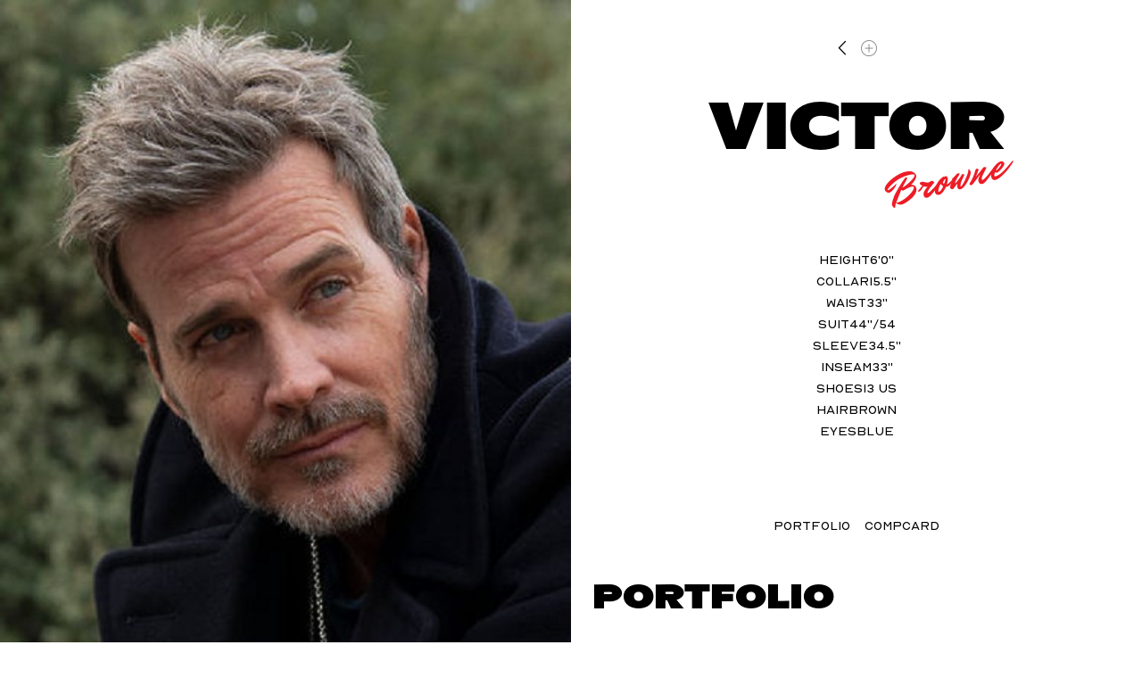

--- FILE ---
content_type: text/html; charset=utf-8
request_url: https://www.tngagency.com/classics/all/1937319/victor-browne
body_size: 14791
content:
<!DOCTYPE html><html lang="en"><head><meta charSet="utf-8"/><meta property="og:site_name" content="TNG Agency"/><meta name="viewport" content="minimum-scale=1, initial-scale=1, width=device-width, maximum-scale=1"/><title>Victor Browne represented by TNG Agency, Las Vegas</title><meta name="robots" content="index,follow"/><meta name="description" content="Modeling in Las Vegas for TNG Agency. TNG Agency represents an elite group of women, men, lifestyle, commercial and runway models."/><meta property="og:title" content="Victor Browne represented by TNG Agency, Las Vegas"/><meta property="og:description" content="Modeling in Las Vegas for TNG Agency. TNG Agency represents an elite group of women, men, lifestyle, commercial and runway models."/><meta property="og:url" content="https://www.tngagency.com/classics/all/1937319/victor-browne"/><meta property="og:type" content="profile"/><meta property="og:image" content="https://www.tngagency.com/api/image-optimizer?url=b40f85699050056e015488322a4bdf4e%[base64]&amp;quality=85&amp;format=webp&amp;smartCrop=true"/><meta property="og:image:width" content="567"/><meta property="og:image:height" content="950"/><meta name="next-head-count" content="13"/><link rel="icon" type="image/png" href="/static/images/favicon.png"/><link rel="preconnect" href="https://fonts.googleapis.com"/><link rel="preconnect" href="https://fonts.gstatic.com" crossorigin="true"/><link rel="stylesheet" data-href="https://fonts.googleapis.com/css2?display=swap&amp;family=Material+Symbols+Outlined:opsz,wght,FILL,GRAD@24,200,0..1,0"/><script async="" src="https://www.googletagmanager.com/gtag/js?id=G-S74W4FVFLH"></script><script>
      window.dataLayer = window.dataLayer || [];
      function gtag(){dataLayer.push(arguments);}
      gtag('js', new Date());
      gtag('config', 'G-S74W4FVFLH');
    </script><link rel="preconnect" href="https://fonts.gstatic.com" crossorigin /><link rel="preload" href="/_next/static/css/3c08981bbacecfa7.css" as="style"/><link rel="stylesheet" href="/_next/static/css/3c08981bbacecfa7.css" data-n-g=""/><noscript data-n-css=""></noscript><script defer="" nomodule="" src="/_next/static/chunks/polyfills-c67a75d1b6f99dc8.js"></script><script defer="" src="/_next/static/chunks/640.eb80864609329bad.js"></script><script defer="" src="/_next/static/chunks/6092.98e4dfb67da96ef5.js"></script><script defer="" src="/_next/static/chunks/682-38115bc6c5a92af9.js"></script><script defer="" src="/_next/static/chunks/1337-20c774947c90c34b.js"></script><script defer="" src="/_next/static/chunks/1330-ffa308a3f18fe6a2.js"></script><script defer="" src="/_next/static/chunks/7212-67d741e37a12debc.js"></script><script src="/_next/static/chunks/webpack-5988e49a17c236b9.js" defer=""></script><script src="/_next/static/chunks/framework-cdcb3ab8726ce91c.js" defer=""></script><script src="/_next/static/chunks/main-012b3f9f231a34c2.js" defer=""></script><script src="/_next/static/chunks/pages/_app-d0679063df831cc2.js" defer=""></script><script src="/_next/static/chunks/6870-53f1641a19ce6670.js" defer=""></script><script src="/_next/static/chunks/6562-c0fc6c537591592a.js" defer=""></script><script src="/_next/static/chunks/9367-c41510296bf55a01.js" defer=""></script><script src="/_next/static/chunks/3891-22763a099d85cb2f.js" defer=""></script><script src="/_next/static/chunks/1560-9b602828fc632bcf.js" defer=""></script><script src="/_next/static/chunks/6659-3a2a0aa1168b1590.js" defer=""></script><script src="/_next/static/chunks/7920-2d2227140b8c31bc.js" defer=""></script><script src="/_next/static/chunks/6873-bfff915dff081a0b.js" defer=""></script><script src="/_next/static/chunks/2458-2e66c3576aafb379.js" defer=""></script><script src="/_next/static/chunks/8770-83634d90b1751fa0.js" defer=""></script><script src="/_next/static/chunks/8413-ca359efe7fd5aa48.js" defer=""></script><script src="/_next/static/chunks/pages/%5Bdivision%5D/%5Bgender%5D/%5Bid%5D/%5BstringId%5D-19c67511d256fa17.js" defer=""></script><script src="/_next/static/h3EAU0AjSNbPRzLAIc6Nw/_buildManifest.js" defer=""></script><script src="/_next/static/h3EAU0AjSNbPRzLAIc6Nw/_ssgManifest.js" defer=""></script><style id="jss-server-side">.MuiCollapse-root {
  height: 0;
  overflow: hidden;
  transition: height 300ms cubic-bezier(0.4, 0, 0.2, 1) 0ms;
}
.MuiCollapse-entered {
  height: auto;
  overflow: visible;
}
.MuiCollapse-hidden {
  visibility: hidden;
}
.MuiCollapse-wrapper {
  display: flex;
}
.MuiCollapse-wrapperInner {
  width: 100%;
}
.MuiButtonBase-root {
  font: inherit;
  color: inherit;
  border: 0;
  cursor: pointer;
  margin: 0;
  display: inline-flex;
  outline: 0;
  padding: 0;
  position: relative;
  align-items: center;
  line-height: 1;
  user-select: none;
  border-radius: 0;
  vertical-align: middle;
  -moz-appearance: none;
  justify-content: center;
  text-decoration: none;
  background-color: transparent;
  -webkit-appearance: none;
  -webkit-tap-highlight-color: transparent;
}
.MuiButtonBase-root::-moz-focus-inner {
  border-style: none;
}
.MuiButtonBase-root.Mui-disabled {
  cursor: default;
  pointer-events: none;
}
@media print {
  .MuiButtonBase-root {
    color-adjust: exact;
  }
}
  .MuiButtonBase-root.Mui-focusVisible {
    outline: 1px solid #000;
  }
  .MuiIconButton-root {
    flex: 0 0 auto;
    color: rgba(0, 0, 0, 0.54);
    padding: 12px;
    overflow: visible;
    font-size: 1.5rem;
    text-align: center;
    transition: background-color 150ms cubic-bezier(0.4, 0, 0.2, 1) 0ms;
    border-radius: 50%;
  }
  .MuiIconButton-root:hover {
    background-color: transparent;
  }
  .MuiIconButton-root.Mui-disabled {
    color: rgba(0, 0, 0, 0.26);
    background-color: transparent;
  }
@media (hover: none) {
  .MuiIconButton-root:hover {
    background-color: transparent;
  }
}
  .MuiIconButton-edgeStart {
    margin-left: -12px;
  }
  .MuiIconButton-sizeSmall.MuiIconButton-edgeStart {
    margin-left: -3px;
  }
  .MuiIconButton-edgeEnd {
    margin-right: -12px;
  }
  .MuiIconButton-sizeSmall.MuiIconButton-edgeEnd {
    margin-right: -3px;
  }
  .MuiIconButton-colorInherit {
    color: inherit;
  }
  .MuiIconButton-colorPrimary {
    color: #ED1C26;
  }
  .MuiIconButton-colorPrimary:hover {
    background-color: rgba(237, 28, 38, 0.04);
  }
@media (hover: none) {
  .MuiIconButton-colorPrimary:hover {
    background-color: transparent;
  }
}
  .MuiIconButton-colorSecondary {
    color: #393536;
  }
  .MuiIconButton-colorSecondary:hover {
    background-color: rgba(57, 53, 54, 0.04);
  }
@media (hover: none) {
  .MuiIconButton-colorSecondary:hover {
    background-color: transparent;
  }
}
  .MuiIconButton-sizeSmall {
    padding: 3px;
    font-size: 1.125rem;
  }
  .MuiIconButton-label {
    width: 100%;
    display: flex;
    align-items: inherit;
    justify-content: inherit;
  }
  .MuiTypography-root {
    margin: 0;
  }
  .MuiTypography-body2 {
    font-size: 0.875rem;
    font-family: Nord Book;
    font-weight: 400;
    line-height: 1.43;
  }
  .MuiTypography-body1 {
    font-size: 16px;
    font-family: Nord Book;
    font-weight: 400;
    line-height: 1.2;
    text-transform: uppercase;
  }
  .MuiTypography-caption {
    font-size: 0.75rem;
    font-family: Nord Book;
    font-weight: 400;
    line-height: 1.66;
  }
  .MuiTypography-button {
    font-size: 25px;
    font-family: Resotho;
    font-weight: 800;
    line-height: 1;
    text-transform: uppercase;
  }
  .MuiTypography-h1 {
    font-size: 48px;
    font-family: Resotho;
    font-weight: 800;
    line-height: 1.167;
    margin-bottom: 1em;
    text-transform: uppercase;
  }
@media (max-width: 600px) {
  .MuiTypography-h1 {
    font-size: 29px;
  }
}
  .MuiTypography-h2 {
    font-size: 39px;
    font-family: Resotho;
    font-weight: 800;
    line-height: 1.2;
    margin-bottom: 1em;
    text-transform: uppercase;
  }
@media (max-width: 600px) {
  .MuiTypography-h2 {
    font-size: 26px;
  }
}
  .MuiTypography-h3 {
    font-size: 31px;
    font-family: Resotho;
    font-weight: 800;
    line-height: 1.167;
    margin-bottom: 1em;
    text-transform: uppercase;
  }
@media (max-width: 600px) {
  .MuiTypography-h3 {
    font-size: 23px;
  }
}
  .MuiTypography-h4 {
    font-size: 25px;
    font-family: Resotho;
    font-weight: 800;
    line-height: 1.235;
    margin-bottom: 1em;
    text-transform: uppercase;
  }
@media (max-width: 600px) {
  .MuiTypography-h4 {
    font-size: 20px;
  }
}
  .MuiTypography-h5 {
    font-size: 20px;
    font-family: Resotho;
    font-weight: 800;
    line-height: 1.334;
    margin-bottom: 1em;
    text-transform: uppercase;
  }
@media (max-width: 600px) {
  .MuiTypography-h5 {
    font-size: 18px;
  }
}
  .MuiTypography-h6 {
    font-size: 1.25rem;
    font-family: Nord Book;
    font-weight: 500;
    line-height: 1.6;
  }
  .MuiTypography-subtitle1 {
    font-size: 60px;
    font-family: Resotho;
    font-weight: 800;
    line-height: 1.75;
    margin-bottom: 1rem;
    text-transform: uppercase;
  }
@media (max-width: 600px) {
  .MuiTypography-subtitle1 {
    font-size: 40px;
  }
}
  .MuiTypography-subtitle2 {
    font-size: 0.875rem;
    font-family: Nord Book;
    font-weight: 500;
    line-height: 1.57;
  }
  .MuiTypography-overline {
    font-size: 0.75rem;
    font-family: Nord Book;
    font-weight: 400;
    line-height: 2.66;
    text-transform: uppercase;
  }
  .MuiTypography-srOnly {
    width: 1px;
    height: 1px;
    overflow: hidden;
    position: absolute;
  }
  .MuiTypography-alignLeft {
    text-align: left;
  }
  .MuiTypography-alignCenter {
    text-align: center;
  }
  .MuiTypography-alignRight {
    text-align: right;
  }
  .MuiTypography-alignJustify {
    text-align: justify;
  }
  .MuiTypography-noWrap {
    overflow: hidden;
    white-space: nowrap;
    text-overflow: ellipsis;
  }
  .MuiTypography-gutterBottom {
    margin-bottom: 0.35em;
  }
  .MuiTypography-paragraph {
    margin-bottom: 16px;
  }
  .MuiTypography-colorInherit {
    color: inherit;
  }
  .MuiTypography-colorPrimary {
    color: #ED1C26;
  }
  .MuiTypography-colorSecondary {
    color: #393536;
  }
  .MuiTypography-colorTextPrimary {
    color: #000;
  }
  .MuiTypography-colorTextSecondary {
    color: #8D8D8D;
  }
  .MuiTypography-colorError {
    color: #f44336;
  }
  .MuiTypography-displayInline {
    display: inline;
  }
  .MuiTypography-displayBlock {
    display: block;
  }
  .MuiContainer-root {
    width: 100%;
    display: block;
    box-sizing: border-box;
    margin-left: auto;
    margin-right: auto;
    padding-left: 16px;
    padding-right: 16px;
  }
@media (min-width:600px) {
  .MuiContainer-root {
    padding-left: 24px;
    padding-right: 24px;
  }
}
  .MuiContainer-disableGutters {
    padding-left: 0;
    padding-right: 0;
  }
@media (min-width:600px) {
  .MuiContainer-fixed {
    max-width: 600px;
  }
}
@media (min-width:800px) {
  .MuiContainer-fixed {
    max-width: 800px;
  }
}
@media (min-width:1200px) {
  .MuiContainer-fixed {
    max-width: 1200px;
  }
}
@media (min-width:1920px) {
  .MuiContainer-fixed {
    max-width: 1920px;
  }
}
@media (min-width:0px) {
  .MuiContainer-maxWidthXs {
    max-width: 444px;
  }
}
@media (min-width:600px) {
  .MuiContainer-maxWidthSm {
    max-width: 600px;
  }
}
@media (min-width:800px) {
  .MuiContainer-maxWidthMd {
    max-width: 800px;
  }
}
@media (min-width:1200px) {
  .MuiContainer-maxWidthLg {
    max-width: 1200px;
  }
}
@media (min-width:1920px) {
  .MuiContainer-maxWidthXl {
    max-width: 1920px;
  }
}
  html {
    box-sizing: border-box;
    -webkit-font-smoothing: antialiased;
    -moz-osx-font-smoothing: grayscale;
  }
  *, *::before, *::after {
    box-sizing: inherit;
  }
  strong, b {
    font-weight: 700;
  }
  body {
    color: #000;
    margin: 0;
    font-size: 0.875rem;
    font-family: Nord Book;
    font-weight: 400;
    line-height: 1.43;
    background-color: #fff;
  }
@media print {
  body {
    background-color: #fff;
  }
}
  body::backdrop {
    background-color: #fff;
  }
@font-face {
  font-family: Resotho;
  font-style: normal;
  font-weight: 800;
  src: url("/static/fonts/Resotho/Resotho-Black.otf") format("opentype");
  font-display: block;
}
@font-face {
  font-family: Nord Book;
  font-style: normal;
  font-weight: 400;
  src: url("/static/fonts/Nord/Nord-Book.woff") format("woff");
  font-display: block;
}
  .material-symbols-outlined {
    opacity: 0;
    font-size: 25px;
    max-width: 25px;
    transition: opacity 200ms ease-in-out;
    font-weight: 200;
  }
  .font-loaded .material-symbols-outlined {
    opacity: 1;
    max-width: none;
  }
  figure {
    margin: 0;
  }
@media print {
  .MuiDialog-root {
    position: absolute !important;
  }
}
  .MuiDialog-scrollPaper {
    display: flex;
    align-items: center;
    justify-content: center;
  }
  .MuiDialog-scrollBody {
    overflow-x: hidden;
    overflow-y: auto;
    text-align: center;
  }
  .MuiDialog-scrollBody:after {
    width: 0;
    height: 100%;
    content: "";
    display: inline-block;
    vertical-align: middle;
  }
  .MuiDialog-container {
    height: 100%;
    outline: 0;
  }
@media print {
  .MuiDialog-container {
    height: auto;
  }
}
  .MuiDialog-paper {
    margin: 32px;
    position: relative;
    overflow-y: auto;
  }
@media print {
  .MuiDialog-paper {
    box-shadow: none;
    overflow-y: visible;
  }
}
  .MuiDialog-paperScrollPaper {
    display: flex;
    max-height: calc(100% - 64px);
    flex-direction: column;
  }
  .MuiDialog-paperScrollBody {
    display: inline-block;
    text-align: left;
    vertical-align: middle;
  }
  .MuiDialog-paperWidthFalse {
    max-width: calc(100% - 64px);
  }
  .MuiDialog-paperWidthXs {
    max-width: 444px;
  }
@media (max-width:507.95px) {
  .MuiDialog-paperWidthXs.MuiDialog-paperScrollBody {
    max-width: calc(100% - 64px);
  }
}
  .MuiDialog-paperWidthSm {
    max-width: 600px;
  }
@media (max-width:663.95px) {
  .MuiDialog-paperWidthSm.MuiDialog-paperScrollBody {
    max-width: calc(100% - 64px);
  }
}
  .MuiDialog-paperWidthMd {
    max-width: 800px;
  }
@media (max-width:863.95px) {
  .MuiDialog-paperWidthMd.MuiDialog-paperScrollBody {
    max-width: calc(100% - 64px);
  }
}
  .MuiDialog-paperWidthLg {
    max-width: 1200px;
  }
@media (max-width:1263.95px) {
  .MuiDialog-paperWidthLg.MuiDialog-paperScrollBody {
    max-width: calc(100% - 64px);
  }
}
  .MuiDialog-paperWidthXl {
    max-width: 1920px;
  }
@media (max-width:1983.95px) {
  .MuiDialog-paperWidthXl.MuiDialog-paperScrollBody {
    max-width: calc(100% - 64px);
  }
}
  .MuiDialog-paperFullWidth {
    width: calc(100% - 64px);
  }
  .MuiDialog-paperFullScreen {
    width: 100%;
    height: 100%;
    margin: 0;
    max-width: 100%;
    max-height: none;
    border-radius: 0;
  }
  .MuiDialog-paperFullScreen.MuiDialog-paperScrollBody {
    margin: 0;
    max-width: 100%;
  }
  .MuiGrid-container {
    width: 100%;
    display: flex;
    flex-wrap: wrap;
    box-sizing: border-box;
  }
  .MuiGrid-item {
    margin: 0;
    box-sizing: border-box;
  }
  .MuiGrid-zeroMinWidth {
    min-width: 0;
  }
  .MuiGrid-direction-xs-column {
    flex-direction: column;
  }
  .MuiGrid-direction-xs-column-reverse {
    flex-direction: column-reverse;
  }
  .MuiGrid-direction-xs-row-reverse {
    flex-direction: row-reverse;
  }
  .MuiGrid-wrap-xs-nowrap {
    flex-wrap: nowrap;
  }
  .MuiGrid-wrap-xs-wrap-reverse {
    flex-wrap: wrap-reverse;
  }
  .MuiGrid-align-items-xs-center {
    align-items: center;
  }
  .MuiGrid-align-items-xs-flex-start {
    align-items: flex-start;
  }
  .MuiGrid-align-items-xs-flex-end {
    align-items: flex-end;
  }
  .MuiGrid-align-items-xs-baseline {
    align-items: baseline;
  }
  .MuiGrid-align-content-xs-center {
    align-content: center;
  }
  .MuiGrid-align-content-xs-flex-start {
    align-content: flex-start;
  }
  .MuiGrid-align-content-xs-flex-end {
    align-content: flex-end;
  }
  .MuiGrid-align-content-xs-space-between {
    align-content: space-between;
  }
  .MuiGrid-align-content-xs-space-around {
    align-content: space-around;
  }
  .MuiGrid-justify-content-xs-center {
    justify-content: center;
  }
  .MuiGrid-justify-content-xs-flex-end {
    justify-content: flex-end;
  }
  .MuiGrid-justify-content-xs-space-between {
    justify-content: space-between;
  }
  .MuiGrid-justify-content-xs-space-around {
    justify-content: space-around;
  }
  .MuiGrid-justify-content-xs-space-evenly {
    justify-content: space-evenly;
  }
  .MuiGrid-spacing-xs-1 {
    width: calc(100% + 8px);
    margin: -4px;
  }
  .MuiGrid-spacing-xs-1 > .MuiGrid-item {
    padding: 4px;
  }
  .MuiGrid-spacing-xs-2 {
    width: calc(100% + 16px);
    margin: -8px;
  }
  .MuiGrid-spacing-xs-2 > .MuiGrid-item {
    padding: 8px;
  }
  .MuiGrid-spacing-xs-3 {
    width: calc(100% + 24px);
    margin: -12px;
  }
  .MuiGrid-spacing-xs-3 > .MuiGrid-item {
    padding: 12px;
  }
  .MuiGrid-spacing-xs-4 {
    width: calc(100% + 32px);
    margin: -16px;
  }
  .MuiGrid-spacing-xs-4 > .MuiGrid-item {
    padding: 16px;
  }
  .MuiGrid-spacing-xs-5 {
    width: calc(100% + 40px);
    margin: -20px;
  }
  .MuiGrid-spacing-xs-5 > .MuiGrid-item {
    padding: 20px;
  }
  .MuiGrid-spacing-xs-6 {
    width: calc(100% + 48px);
    margin: -24px;
  }
  .MuiGrid-spacing-xs-6 > .MuiGrid-item {
    padding: 24px;
  }
  .MuiGrid-spacing-xs-7 {
    width: calc(100% + 56px);
    margin: -28px;
  }
  .MuiGrid-spacing-xs-7 > .MuiGrid-item {
    padding: 28px;
  }
  .MuiGrid-spacing-xs-8 {
    width: calc(100% + 64px);
    margin: -32px;
  }
  .MuiGrid-spacing-xs-8 > .MuiGrid-item {
    padding: 32px;
  }
  .MuiGrid-spacing-xs-9 {
    width: calc(100% + 72px);
    margin: -36px;
  }
  .MuiGrid-spacing-xs-9 > .MuiGrid-item {
    padding: 36px;
  }
  .MuiGrid-spacing-xs-10 {
    width: calc(100% + 80px);
    margin: -40px;
  }
  .MuiGrid-spacing-xs-10 > .MuiGrid-item {
    padding: 40px;
  }
  .MuiGrid-grid-xs-auto {
    flex-grow: 0;
    max-width: none;
    flex-basis: auto;
  }
  .MuiGrid-grid-xs-true {
    flex-grow: 1;
    max-width: 100%;
    flex-basis: 0;
  }
  .MuiGrid-grid-xs-1 {
    flex-grow: 0;
    max-width: 8.333333%;
    flex-basis: 8.333333%;
  }
  .MuiGrid-grid-xs-2 {
    flex-grow: 0;
    max-width: 16.666667%;
    flex-basis: 16.666667%;
  }
  .MuiGrid-grid-xs-3 {
    flex-grow: 0;
    max-width: 25%;
    flex-basis: 25%;
  }
  .MuiGrid-grid-xs-4 {
    flex-grow: 0;
    max-width: 33.333333%;
    flex-basis: 33.333333%;
  }
  .MuiGrid-grid-xs-5 {
    flex-grow: 0;
    max-width: 41.666667%;
    flex-basis: 41.666667%;
  }
  .MuiGrid-grid-xs-6 {
    flex-grow: 0;
    max-width: 50%;
    flex-basis: 50%;
  }
  .MuiGrid-grid-xs-7 {
    flex-grow: 0;
    max-width: 58.333333%;
    flex-basis: 58.333333%;
  }
  .MuiGrid-grid-xs-8 {
    flex-grow: 0;
    max-width: 66.666667%;
    flex-basis: 66.666667%;
  }
  .MuiGrid-grid-xs-9 {
    flex-grow: 0;
    max-width: 75%;
    flex-basis: 75%;
  }
  .MuiGrid-grid-xs-10 {
    flex-grow: 0;
    max-width: 83.333333%;
    flex-basis: 83.333333%;
  }
  .MuiGrid-grid-xs-11 {
    flex-grow: 0;
    max-width: 91.666667%;
    flex-basis: 91.666667%;
  }
  .MuiGrid-grid-xs-12 {
    flex-grow: 0;
    max-width: 100%;
    flex-basis: 100%;
  }
@media (min-width:600px) {
  .MuiGrid-grid-sm-auto {
    flex-grow: 0;
    max-width: none;
    flex-basis: auto;
  }
  .MuiGrid-grid-sm-true {
    flex-grow: 1;
    max-width: 100%;
    flex-basis: 0;
  }
  .MuiGrid-grid-sm-1 {
    flex-grow: 0;
    max-width: 8.333333%;
    flex-basis: 8.333333%;
  }
  .MuiGrid-grid-sm-2 {
    flex-grow: 0;
    max-width: 16.666667%;
    flex-basis: 16.666667%;
  }
  .MuiGrid-grid-sm-3 {
    flex-grow: 0;
    max-width: 25%;
    flex-basis: 25%;
  }
  .MuiGrid-grid-sm-4 {
    flex-grow: 0;
    max-width: 33.333333%;
    flex-basis: 33.333333%;
  }
  .MuiGrid-grid-sm-5 {
    flex-grow: 0;
    max-width: 41.666667%;
    flex-basis: 41.666667%;
  }
  .MuiGrid-grid-sm-6 {
    flex-grow: 0;
    max-width: 50%;
    flex-basis: 50%;
  }
  .MuiGrid-grid-sm-7 {
    flex-grow: 0;
    max-width: 58.333333%;
    flex-basis: 58.333333%;
  }
  .MuiGrid-grid-sm-8 {
    flex-grow: 0;
    max-width: 66.666667%;
    flex-basis: 66.666667%;
  }
  .MuiGrid-grid-sm-9 {
    flex-grow: 0;
    max-width: 75%;
    flex-basis: 75%;
  }
  .MuiGrid-grid-sm-10 {
    flex-grow: 0;
    max-width: 83.333333%;
    flex-basis: 83.333333%;
  }
  .MuiGrid-grid-sm-11 {
    flex-grow: 0;
    max-width: 91.666667%;
    flex-basis: 91.666667%;
  }
  .MuiGrid-grid-sm-12 {
    flex-grow: 0;
    max-width: 100%;
    flex-basis: 100%;
  }
}
@media (min-width:800px) {
  .MuiGrid-grid-md-auto {
    flex-grow: 0;
    max-width: none;
    flex-basis: auto;
  }
  .MuiGrid-grid-md-true {
    flex-grow: 1;
    max-width: 100%;
    flex-basis: 0;
  }
  .MuiGrid-grid-md-1 {
    flex-grow: 0;
    max-width: 8.333333%;
    flex-basis: 8.333333%;
  }
  .MuiGrid-grid-md-2 {
    flex-grow: 0;
    max-width: 16.666667%;
    flex-basis: 16.666667%;
  }
  .MuiGrid-grid-md-3 {
    flex-grow: 0;
    max-width: 25%;
    flex-basis: 25%;
  }
  .MuiGrid-grid-md-4 {
    flex-grow: 0;
    max-width: 33.333333%;
    flex-basis: 33.333333%;
  }
  .MuiGrid-grid-md-5 {
    flex-grow: 0;
    max-width: 41.666667%;
    flex-basis: 41.666667%;
  }
  .MuiGrid-grid-md-6 {
    flex-grow: 0;
    max-width: 50%;
    flex-basis: 50%;
  }
  .MuiGrid-grid-md-7 {
    flex-grow: 0;
    max-width: 58.333333%;
    flex-basis: 58.333333%;
  }
  .MuiGrid-grid-md-8 {
    flex-grow: 0;
    max-width: 66.666667%;
    flex-basis: 66.666667%;
  }
  .MuiGrid-grid-md-9 {
    flex-grow: 0;
    max-width: 75%;
    flex-basis: 75%;
  }
  .MuiGrid-grid-md-10 {
    flex-grow: 0;
    max-width: 83.333333%;
    flex-basis: 83.333333%;
  }
  .MuiGrid-grid-md-11 {
    flex-grow: 0;
    max-width: 91.666667%;
    flex-basis: 91.666667%;
  }
  .MuiGrid-grid-md-12 {
    flex-grow: 0;
    max-width: 100%;
    flex-basis: 100%;
  }
}
@media (min-width:1200px) {
  .MuiGrid-grid-lg-auto {
    flex-grow: 0;
    max-width: none;
    flex-basis: auto;
  }
  .MuiGrid-grid-lg-true {
    flex-grow: 1;
    max-width: 100%;
    flex-basis: 0;
  }
  .MuiGrid-grid-lg-1 {
    flex-grow: 0;
    max-width: 8.333333%;
    flex-basis: 8.333333%;
  }
  .MuiGrid-grid-lg-2 {
    flex-grow: 0;
    max-width: 16.666667%;
    flex-basis: 16.666667%;
  }
  .MuiGrid-grid-lg-3 {
    flex-grow: 0;
    max-width: 25%;
    flex-basis: 25%;
  }
  .MuiGrid-grid-lg-4 {
    flex-grow: 0;
    max-width: 33.333333%;
    flex-basis: 33.333333%;
  }
  .MuiGrid-grid-lg-5 {
    flex-grow: 0;
    max-width: 41.666667%;
    flex-basis: 41.666667%;
  }
  .MuiGrid-grid-lg-6 {
    flex-grow: 0;
    max-width: 50%;
    flex-basis: 50%;
  }
  .MuiGrid-grid-lg-7 {
    flex-grow: 0;
    max-width: 58.333333%;
    flex-basis: 58.333333%;
  }
  .MuiGrid-grid-lg-8 {
    flex-grow: 0;
    max-width: 66.666667%;
    flex-basis: 66.666667%;
  }
  .MuiGrid-grid-lg-9 {
    flex-grow: 0;
    max-width: 75%;
    flex-basis: 75%;
  }
  .MuiGrid-grid-lg-10 {
    flex-grow: 0;
    max-width: 83.333333%;
    flex-basis: 83.333333%;
  }
  .MuiGrid-grid-lg-11 {
    flex-grow: 0;
    max-width: 91.666667%;
    flex-basis: 91.666667%;
  }
  .MuiGrid-grid-lg-12 {
    flex-grow: 0;
    max-width: 100%;
    flex-basis: 100%;
  }
}
@media (min-width:1920px) {
  .MuiGrid-grid-xl-auto {
    flex-grow: 0;
    max-width: none;
    flex-basis: auto;
  }
  .MuiGrid-grid-xl-true {
    flex-grow: 1;
    max-width: 100%;
    flex-basis: 0;
  }
  .MuiGrid-grid-xl-1 {
    flex-grow: 0;
    max-width: 8.333333%;
    flex-basis: 8.333333%;
  }
  .MuiGrid-grid-xl-2 {
    flex-grow: 0;
    max-width: 16.666667%;
    flex-basis: 16.666667%;
  }
  .MuiGrid-grid-xl-3 {
    flex-grow: 0;
    max-width: 25%;
    flex-basis: 25%;
  }
  .MuiGrid-grid-xl-4 {
    flex-grow: 0;
    max-width: 33.333333%;
    flex-basis: 33.333333%;
  }
  .MuiGrid-grid-xl-5 {
    flex-grow: 0;
    max-width: 41.666667%;
    flex-basis: 41.666667%;
  }
  .MuiGrid-grid-xl-6 {
    flex-grow: 0;
    max-width: 50%;
    flex-basis: 50%;
  }
  .MuiGrid-grid-xl-7 {
    flex-grow: 0;
    max-width: 58.333333%;
    flex-basis: 58.333333%;
  }
  .MuiGrid-grid-xl-8 {
    flex-grow: 0;
    max-width: 66.666667%;
    flex-basis: 66.666667%;
  }
  .MuiGrid-grid-xl-9 {
    flex-grow: 0;
    max-width: 75%;
    flex-basis: 75%;
  }
  .MuiGrid-grid-xl-10 {
    flex-grow: 0;
    max-width: 83.333333%;
    flex-basis: 83.333333%;
  }
  .MuiGrid-grid-xl-11 {
    flex-grow: 0;
    max-width: 91.666667%;
    flex-basis: 91.666667%;
  }
  .MuiGrid-grid-xl-12 {
    flex-grow: 0;
    max-width: 100%;
    flex-basis: 100%;
  }
}
  .MuiLink-root {
    transition: all 0.2s ease;
  }
  .MuiLink-root:hover {
    color: #8D8D8D;
  }
  .MuiLink-underlineNone {
    text-decoration: none;
  }
  .MuiLink-underlineHover {
    text-decoration: none;
  }
  .MuiLink-underlineHover:hover {
    text-decoration: underline;
  }
  .MuiLink-underlineAlways {
    text-decoration: underline;
  }
  .MuiLink-button {
    border: 0;
    cursor: pointer;
    margin: 0;
    outline: 0;
    padding: 0;
    position: relative;
    user-select: none;
    border-radius: 0;
    vertical-align: middle;
    -moz-appearance: none;
    background-color: transparent;
    -webkit-appearance: none;
    -webkit-tap-highlight-color: transparent;
  }
  .MuiLink-button::-moz-focus-inner {
    border-style: none;
  }
  .MuiLink-button.Mui-focusVisible {
    outline: auto;
  }
  .jss77 {
    z-index: 1500;
  }
  .jss19 {
    width: 100%;
    height: 100%;
    position: relative;
    text-align: center;
  }
  .jss20 {
    width: 100%;
    height: 100%;
    opacity: 1;
    z-index: 1;
    position: absolute;
  }

  .jss50 {  }
@media (min-width:0px) {
  .jss50 {
    flex: 0 0 calc(100% - 0px);
  }
}
@media (min-width:600px) {
  .jss50 {
    flex: 0 0 calc(50% - 10px);
  }
}
@media (min-width:800px) {
  .jss50 {
    flex: 0 0 calc(50% - 10px);
  }
}
@media (min-width:1200px) {
  .jss50 {
    flex: 0 0 calc(50% - 10px);
  }
}
@media (min-width:1920px) {
  .jss50 {
    flex: 0 0 calc(50% - 10px);
  }
}
  .jss52 {  }
@media (min-width:0px) {
  .jss52 {
    flex: 0 0 calc(100% - 0px);
  }
}
@media (min-width:600px) {
  .jss52 {
    flex: 0 0 calc(50% - 10px);
  }
}
@media (min-width:800px) {
  .jss52 {
    flex: 0 0 calc(50% - 10px);
  }
}
@media (min-width:1200px) {
  .jss52 {
    flex: 0 0 calc(50% - 10px);
  }
}
@media (min-width:1920px) {
  .jss52 {
    flex: 0 0 calc(50% - 10px);
  }
}
  .jss53 {  }
@media (min-width:0px) {
  .jss53 {
    flex: 0 0 calc(100% - 0px);
  }
}
@media (min-width:600px) {
  .jss53 {
    flex: 0 0 calc(50% - 10px);
  }
}
@media (min-width:800px) {
  .jss53 {
    flex: 0 0 calc(50% - 10px);
  }
}
@media (min-width:1200px) {
  .jss53 {
    flex: 0 0 calc(50% - 10px);
  }
}
@media (min-width:1920px) {
  .jss53 {
    flex: 0 0 calc(50% - 10px);
  }
}
  .jss54 {  }
@media (min-width:0px) {
  .jss54 {
    flex: 0 0 calc(100% - 0px);
  }
}
@media (min-width:600px) {
  .jss54 {
    flex: 0 0 calc(50% - 10px);
  }
}
@media (min-width:800px) {
  .jss54 {
    flex: 0 0 calc(50% - 10px);
  }
}
@media (min-width:1200px) {
  .jss54 {
    flex: 0 0 calc(50% - 10px);
  }
}
@media (min-width:1920px) {
  .jss54 {
    flex: 0 0 calc(50% - 10px);
  }
}
  .jss55 {  }
@media (min-width:0px) {
  .jss55 {
    flex: 0 0 calc(100% - 0px);
  }
}
@media (min-width:600px) {
  .jss55 {
    flex: 0 0 calc(100% - 10px);
  }
}
@media (min-width:800px) {
  .jss55 {
    flex: 0 0 calc(100% - 10px);
  }
}
@media (min-width:1200px) {
  .jss55 {
    flex: 0 0 calc(100% - 10px);
  }
}
@media (min-width:1920px) {
  .jss55 {
    flex: 0 0 calc(100% - 10px);
  }
}
  .jss56 {  }
@media (min-width:0px) {
  .jss56 {
    flex: 0 0 calc(100% - 0px);
  }
}
@media (min-width:600px) {
  .jss56 {
    flex: 0 0 calc(50% - 10px);
  }
}
@media (min-width:800px) {
  .jss56 {
    flex: 0 0 calc(50% - 10px);
  }
}
@media (min-width:1200px) {
  .jss56 {
    flex: 0 0 calc(50% - 10px);
  }
}
@media (min-width:1920px) {
  .jss56 {
    flex: 0 0 calc(50% - 10px);
  }
}
  .jss57 {  }
@media (min-width:0px) {
  .jss57 {
    flex: 0 0 calc(100% - 0px);
  }
}
@media (min-width:600px) {
  .jss57 {
    flex: 0 0 calc(50% - 10px);
  }
}
@media (min-width:800px) {
  .jss57 {
    flex: 0 0 calc(50% - 10px);
  }
}
@media (min-width:1200px) {
  .jss57 {
    flex: 0 0 calc(50% - 10px);
  }
}
@media (min-width:1920px) {
  .jss57 {
    flex: 0 0 calc(50% - 10px);
  }
}
  .jss58 {  }
@media (min-width:0px) {
  .jss58 {
    flex: 0 0 calc(100% - 0px);
  }
}
@media (min-width:600px) {
  .jss58 {
    flex: 0 0 calc(50% - 10px);
  }
}
@media (min-width:800px) {
  .jss58 {
    flex: 0 0 calc(50% - 10px);
  }
}
@media (min-width:1200px) {
  .jss58 {
    flex: 0 0 calc(50% - 10px);
  }
}
@media (min-width:1920px) {
  .jss58 {
    flex: 0 0 calc(50% - 10px);
  }
}
  .jss59 {  }
@media (min-width:0px) {
  .jss59 {
    flex: 0 0 calc(100% - 0px);
  }
}
@media (min-width:600px) {
  .jss59 {
    flex: 0 0 calc(100% - 10px);
  }
}
@media (min-width:800px) {
  .jss59 {
    flex: 0 0 calc(100% - 10px);
  }
}
@media (min-width:1200px) {
  .jss59 {
    flex: 0 0 calc(100% - 10px);
  }
}
@media (min-width:1920px) {
  .jss59 {
    flex: 0 0 calc(100% - 10px);
  }
}
  .jss60 {  }
@media (min-width:0px) {
  .jss60 {
    flex: 0 0 calc(100% - 0px);
  }
}
@media (min-width:600px) {
  .jss60 {
    flex: 0 0 calc(50% - 10px);
  }
}
@media (min-width:800px) {
  .jss60 {
    flex: 0 0 calc(50% - 10px);
  }
}
@media (min-width:1200px) {
  .jss60 {
    flex: 0 0 calc(50% - 10px);
  }
}
@media (min-width:1920px) {
  .jss60 {
    flex: 0 0 calc(50% - 10px);
  }
}
  .jss61 {  }
@media (min-width:0px) {
  .jss61 {
    flex: 0 0 calc(100% - 0px);
  }
}
@media (min-width:600px) {
  .jss61 {
    flex: 0 0 calc(50% - 10px);
  }
}
@media (min-width:800px) {
  .jss61 {
    flex: 0 0 calc(50% - 10px);
  }
}
@media (min-width:1200px) {
  .jss61 {
    flex: 0 0 calc(50% - 10px);
  }
}
@media (min-width:1920px) {
  .jss61 {
    flex: 0 0 calc(50% - 10px);
  }
}
  .jss62 {  }
@media (min-width:0px) {
  .jss62 {
    flex: 0 0 calc(100% - 0px);
  }
}
@media (min-width:600px) {
  .jss62 {
    flex: 0 0 calc(50% - 10px);
  }
}
@media (min-width:800px) {
  .jss62 {
    flex: 0 0 calc(50% - 10px);
  }
}
@media (min-width:1200px) {
  .jss62 {
    flex: 0 0 calc(50% - 10px);
  }
}
@media (min-width:1920px) {
  .jss62 {
    flex: 0 0 calc(50% - 10px);
  }
}
  .jss63 {  }
@media (min-width:0px) {
  .jss63 {
    flex: 0 0 calc(100% - 0px);
  }
}
@media (min-width:600px) {
  .jss63 {
    flex: 0 0 calc(50% - 10px);
  }
}
@media (min-width:800px) {
  .jss63 {
    flex: 0 0 calc(50% - 10px);
  }
}
@media (min-width:1200px) {
  .jss63 {
    flex: 0 0 calc(50% - 10px);
  }
}
@media (min-width:1920px) {
  .jss63 {
    flex: 0 0 calc(50% - 10px);
  }
}
  .jss64 {  }
@media (min-width:0px) {
  .jss64 {
    flex: 0 0 calc(100% - 0px);
  }
}
@media (min-width:600px) {
  .jss64 {
    flex: 0 0 calc(100% - 10px);
  }
}
@media (min-width:800px) {
  .jss64 {
    flex: 0 0 calc(100% - 10px);
  }
}
@media (min-width:1200px) {
  .jss64 {
    flex: 0 0 calc(100% - 10px);
  }
}
@media (min-width:1920px) {
  .jss64 {
    flex: 0 0 calc(100% - 10px);
  }
}

  .jss48 {
    gap: 20px;
  }
  .jss65 {
    width: 100%;
    padding: 24px;
  }
  .jss66 {
    backdrop-filter: blur(5px);
  }
  .jss67 {
    background-color: rgba(0,0,0,0.50) !important;
  }
  .jss68 {
    height: calc(100vh - calc(100vh - 100%));
    display: flex;
    flex-direction: column;
    padding-bottom: 24px;
  }
  .jss69 {
    color: #fff;
    height: 100%;
    overflow: hidden;
  }
  .jss69 .swiper-pagination-bullet {
    width: 20px;
    height: 20px;
    margin: 0px !important;
    position: relative;
    border-radius: unset;
    background-color: transparent;
  }
  .jss69 .swiper-pagination-bullet::after {
    top: 25%;
    left: 25%;
    width: 10px;
    height: 10px;
    content: " ";
    display: block;
    position: absolute;
    border-radius: 50%;
    background-color: #fff;
  }
  .jss70 {
    color: #fff;
    height: 100%;
    overflow: hidden;
  }
  .jss70 * {
    min-width: 0;
  }
  .jss70 .swiper-slide {
    filter: brightness(0.5);
    min-width: auto;
    flex-shrink: 1;
  }
  .jss70 .swiper-slide-thumb-active {
    filter: brightness(1);
    box-sizing: border-box;
  }
  .jss71 {
    position: relative;
  }
  .jss71 .react-transform-wrapper {
    width: 100%;
    height: 100%;
    position: relative;
  }
  .jss71 .react-transform-component {
    width: 100%;
    height: 100%;
    position: relative;
  }
  .jss71 video {
    width: 100% !important;
    height: 100% !important;
    display: block;
  }
  .jss72 {
    color: #fff;
    padding: 16px 0px;
    text-align: right;
  }
  .jss73 {
    color: #fff;
  }
  .jss73:hover {
    color: #fff;
  }
  .jss74 {
    overflow: hidden;
  }
  .jss75 {
    justify-content: center;
  }
  .jss75:hover {
    cursor: zoom-in;
  }
  .jss76 {
    width: auto;
    height: auto;
    max-width: 100%;
    max-height: 100%;
    object-fit: contain;
  }
  .jss22 {
    color: #8D8D8D;
    padding: 0;
  }
  .jss23 {
    color: inherit;
    font-variation-settings: 'FILL' 1;
  }
  .jss23::after {
    content: "\e87d";
  }
@media not (hover: none) {
  .jss23:hover::after {
    content: "\f883";
  }
}
  .jss24 {
    color: inherit;
    font-size: 24px;
  }
  .jss24::after {
    content: "\e147";
    font-variation-settings: 'FILL' 0;
  }
@media not (hover: none) {
  .jss24:hover::after {
    content: "\e147";
    font-variation-settings: 'FILL' 1;
  }
}
  .jss25 {
    color: #ED1C26;
    transform: rotate(45deg);
  }
  .jss21 {
    font-size: 20px;
    margin-right: 8px;
  }
  .jss26 {
    gap: 10px;
    display: flex;
    justify-content: center;
  }
  .jss27 {
    font-size: 14px;
    font-weight: 500;
    text-transform: uppercase;
  }
  .jss28 {
    font-size: 14px;
    text-transform: uppercase;
  }
  .MuiSkeleton-root {
    height: 1.2em;
    display: block;
    background-color: rgba(0, 0, 0, 0.11);
  }
  .MuiSkeleton-text {
    height: auto;
    transform: scale(1, 0.60);
    margin-top: 0;
    border-radius: 4px;
    margin-bottom: 0;
    transform-origin: 0 60%;
  }
  .MuiSkeleton-text:empty:before {
    content: "\00a0";
  }
  .MuiSkeleton-circle {
    border-radius: 50%;
  }
  .MuiSkeleton-pulse {
    animation: MuiSkeleton-keyframes-pulse 1.5s ease-in-out 0.5s infinite;
  }
@keyframes MuiSkeleton-keyframes-pulse {
  0% {
    opacity: 1;
  }
  50% {
    opacity: 0.4;
  }
  100% {
    opacity: 1;
  }
}
  .MuiSkeleton-wave {
    overflow: hidden;
    position: relative;
  }
  .MuiSkeleton-wave::after {
    top: 0;
    left: 0;
    right: 0;
    bottom: 0;
    content: "";
    position: absolute;
    animation: MuiSkeleton-keyframes-wave 1.6s linear 0.5s infinite;
    transform: translateX(-100%);
    background: linear-gradient(90deg, transparent, rgba(0, 0, 0, 0.04), transparent);
  }
@keyframes MuiSkeleton-keyframes-wave {
  0% {
    transform: translateX(-100%);
  }
  60% {
    transform: translateX(100%);
  }
  100% {
    transform: translateX(100%);
  }
}
  .MuiSkeleton-withChildren > * {
    visibility: hidden;
  }
  .MuiSkeleton-fitContent {
    max-width: fit-content;
  }
  .MuiSkeleton-heightAuto {
    height: auto;
  }
  .jss45 {
    gap: 16px;
    color: #8D8D8D;
    display: flex;
    row-gap: 4px;
    flex-wrap: wrap;
    column-gap: 16px;
    justify-content: center;
  }
  .jss46 {
    font-size: 16px;
    font-weight: 500;
    text-transform: uppercase;
  }
  .jss47 {
    font-size: 16px;
    text-transform: uppercase;
  }
  .jss4 {
    top: 0;
    position: sticky;
  }
  .jss4 .navlink {
    text-transform: uppercase;
  }
  .jss5 {
    height: 100vh;
    position: relative;
  }
@media (min-width:600px) and (max-width:1023px) and (orientation: portrait) {
  .jss5 {
    height: 85vh;
  }
}
@media (max-width: 599px) and (orientation: portrait) {
  .jss5 {
    height: auto;
    aspect-ratio: 3 / 4;
  }
}
  .jss6 {
    top: 0;
    left: 0;
    color: #fff;
    width: 100%;
    height: 100%;
    display: flex;
    padding: 20px;
    position: absolute;
    transition: opacity 0.3s;
    align-items: center;
    flex-direction: column;
    justify-content: center;
    background-color: rgba(0, 0, 0, 0.5);
  }
@media (max-width:799.95px) {
  .jss6 {
    display: none;
  }
}
  .jss6 addIcon-284 {
    color: #fff;
  }
@media (orientation: landscape) and (max-height: 599px) {
  .jss6 {
    display: none;
  }
}
  .jss7 {
    text-align: center;
    margin-bottom: 30px;
    text-transform: initial;
  }
  .jss8 {
    display: none;
  }
@media (max-width:799.95px) {
  .jss8 {
    display: flex;
  }
}
  .jss8 .jss7 {
    margin-top: 40px;
  }
  .jss9 {
    position: relative;
  }
  .jss10 {
    gap: 20px;
    display: flex;
    margin-bottom: 38px;
    justify-content: center;
  }
  .jss11 {
    color: #CCCCCC;
    font-size: 15px;
    text-transform: uppercase;
  }
  .jss12 {
    color: #000;
  }
  .jss13 {
    top: 0;
    width: 100%;
    z-index: 3;
    position: sticky;
    box-shadow: 0px 4px 10px rgba(0, 0, 0, 0.10);
    margin-bottom: 40px;
    background-color: #fff;
  }
  .jss14 > * {
    width: 100%;
    height: 100%;
    object-fit: cover;
  }
  .jss15 {
    width: fit-content;
    margin: 0 auto 66px;
    position: relative;
  }
@media (max-width:599.95px) {
  .jss15 {
    margin-bottom: 40px;
  }
}
  .jss16 {
    font-size: 74px;
    font-weight: 900;
    margin-bottom: 0;
  }
@media (max-width:799.95px) {
  .jss16 {
    font-size: clamp(40px, 6vw, 50px);
  }
}
  .jss17 {
    color: #ED1C26;
    right: 0;
    bottom: -45px;
    position: absolute;
    font-size: 50px;
    transform: rotate(-15deg);
    text-align: right;
    font-family: Mr Dafoe;
    font-weight: 400;
    white-space: nowrap;
    text-transform: capitalize;
  }
@media (max-width: 1140px) {
  .jss17 {
    font-size: clamp(40px, 6vw, 50px);
  }
}
@media (max-width:799.95px) {
  .jss17 {
    bottom: -20px;
  }
}
  .jss18 {
    color: #fff !important;
  }
  .jss29 {
    display: flex;
    padding: 16px;
    padding-top: 40px;
    flex-direction: column;
    padding-bottom: 40px;
    justify-content: center;
  }
  .jss29 .navlink {
    color: inherit;
    text-transform: uppercase;
  }
  .jss29 .navlink-active {
    color: #ED1C26;
  }
@media (max-width:799.95px) {
  .jss29 {
    display: none;
  }
}
  .jss30 {
    margin-bottom: 20px;
  }
  .jss30 .MuiGrid-item {
    padding-top: 4px;
    padding-bottom: 4px;
  }
  .jss31 {
    text-align: center;
    margin-bottom: 0;
    text-transform: initial;
  }
  .jss32 {
    color: #000;
    padding: 0;
  }
  .jss32:hover .material-symbols-outlined {
    font-variation-settings: 'FILL' 1;
  }
  .jss33 {
    margin-top: 30px;
    margin-bottom: 30px;
  }
@media (max-width:799.95px) {
  .jss33 {
    display: none;
  }
}
  .jss34 {
    width: fit-content;
    margin: 0 auto 66px;
    position: relative;
  }
@media (max-width:599.95px) {
  .jss34 {
    margin-bottom: 40px;
  }
}
  .jss35 {
    font-size: 74px;
    font-weight: 900;
    margin-bottom: 0;
  }
  .jss36 {
    color: #ED1C26;
    right: 0;
    bottom: -45px;
    position: absolute;
    font-size: 50px;
    transform: rotate(-15deg);
    text-align: right;
    font-family: Mr Dafoe;
    font-weight: 400;
    white-space: nowrap;
    text-transform: capitalize;
  }
@media (max-width: 1140px) {
  .jss36 {
    font-size: clamp(40px, 6vw, 50px);
  }
}

  .jss40 .navlink {
    color: inherit;
    border-bottom: 2px solid transparent;
    padding-bottom: 8px;
    text-transform: uppercase;
  }
  .jss40 .navlink-active {
    color: #ED1C26;
    border-bottom: 2px solid #ED1C26;
  }
  .jss41 {
    padding-bottom: 1rem;
  }
  .jss42 .navlink {
    color: inherit;
    text-transform: uppercase;
  }
  .jss42 .navlink-active {
    color: #ED1C26;
  }
  .jss43 {
    padding-bottom: 1rem;
  }
  .jss44 {
    color: #000;
    padding: 0;
  }
  .jss44 .material-symbols-outlined {
    font-variation-settings: 'FILL' 1;
  }
  .jss37 {
    top: 0;
    width: 100%;
    z-index: 3;
    position: sticky;
    padding-top: 20px;
    margin-bottom: 20px;
    padding-bottom: 20px;
    background-color: #fff;
  }
@media (max-width:799.95px) {
  .jss38 {
    display: none;
  }
}
@media (min-width:800px) {
  .jss39 {
    display: none;
  }
}
  .jss3 {
    display: flex;
    flex-wrap: wrap;
    flex-direction: row;
  }
  .jss3 > div {
    width: 100%;
    position: relative;
  }
  .jss3 .section {
    padding-bottom: 100px;
  }
@media (min-width: 600px) and (orientation: landscape) {
  .jss3 > div {
    width: 50%;
  }
}
  .jss1 {
    display: flex;
    min-height: 100vh;
    flex-direction: column;
  }
  .jss2 {
    display: flex;
    flex-grow: 1;
    flex-direction: column;
  }
  .jss51 {
    width: 100%;
    height: 100%;
    display: block;
  }
  .jss51 > div {
    display: contents !important;
  }</style><style data-href="https://fonts.googleapis.com/css2?family=Mr+Dafoe&display=swap">@font-face{font-family:'Mr Dafoe';font-style:normal;font-weight:400;font-display:swap;src:url(https://fonts.gstatic.com/l/font?kit=lJwE-pIzkS5NXuMMrGip&skey=1ffc9a6af684f026&v=v15) format('woff')}@font-face{font-family:'Mr Dafoe';font-style:normal;font-weight:400;font-display:swap;src:url(https://fonts.gstatic.com/s/mrdafoe/v15/lJwE-pIzkS5NXuMMrFijibIgxC_DZdM.woff2) format('woff2');unicode-range:U+0100-02BA,U+02BD-02C5,U+02C7-02CC,U+02CE-02D7,U+02DD-02FF,U+0304,U+0308,U+0329,U+1D00-1DBF,U+1E00-1E9F,U+1EF2-1EFF,U+2020,U+20A0-20AB,U+20AD-20C0,U+2113,U+2C60-2C7F,U+A720-A7FF}@font-face{font-family:'Mr Dafoe';font-style:normal;font-weight:400;font-display:swap;src:url(https://fonts.gstatic.com/s/mrdafoe/v15/lJwE-pIzkS5NXuMMrFitibIgxC_D.woff2) format('woff2');unicode-range:U+0000-00FF,U+0131,U+0152-0153,U+02BB-02BC,U+02C6,U+02DA,U+02DC,U+0304,U+0308,U+0329,U+2000-206F,U+20AC,U+2122,U+2191,U+2193,U+2212,U+2215,U+FEFF,U+FFFD}</style><link rel="stylesheet" href="https://fonts.googleapis.com/css2?display=swap&family=Material+Symbols+Outlined:opsz,wght,FILL,GRAD@24,200,0..1,0"/></head><body><div id="__next" data-reactroot=""><div class="jss1"><main class="jss2"><div class="jss3"><div><div class="jss4"><article class="jss5"><div class="jss19" style="aspect-ratio:567 / 950"><div class="jss20">
<svg width="100%" height="100%" version="1.1" xmlns="http://www.w3.org/2000/svg" xmlns:xlink="http://www.w3.org/1999/xlink">
<defs>
  <linearGradient id="g">
    <stop stop-color="#f0f0f0" offset="0%" />
    <stop stop-color="#e0e0e0" offset="50%" />
    <stop stop-color="#f0f0f0" offset="100%" />
  </linearGradient>
</defs>
<rect width="100%" height="100%" fill="#f0f0f0" />
<rect id="r" width="100%" height="100%" fill="url(#g)">
  <animate attributeName="x" from="-100%" to="100%" dur="1s" repeatCount="indefinite" />
</rect>
</svg></div><img alt="Portfolio image for Classics" src="https://cdn.portfoliopad.com/images/9985/1937319/Xlarge/037.jpg?Signature=266543fa0e789bc53a2f87b66ffd178a364256d49395ee6ded955edede005a45" width="567" height="950" decoding="async" data-nimg="future" loading="lazy" style="color:transparent;object-fit:cover;object-position:top center;width:100%;height:100%;display:block;max-height:1450px;aspect-ratio:0.5968421052631578"/></div><div class="jss6" style="opacity:0"><div style="text-align:center;margin-bottom:30px"><a class="MuiTypography-root MuiLink-root MuiLink-underlineNone MuiButtonBase-root navlink MuiTypography-colorInherit" tabindex="0" role="button" aria-disabled="false" href="/classics/all?id=1937319"><span class="material-symbols-outlined jss21"></span></a></div><div class="jss15"><h1 class="MuiTypography-root jss7 MuiTypography-h4" style="margin-bottom:0"><span class="jss16">Victor</span> <span class="jss17">Browne</span></h1></div><div style="width:100%;margin-top:30px;margin-bottom:30px"><div class="MuiGrid-root MuiGrid-container MuiGrid-spacing-xs-1 MuiGrid-direction-xs-column MuiGrid-justify-content-xs-center"><div class="MuiGrid-root MuiGrid-item"><div class="jss26"><span class="MuiTypography-root jss27 MuiTypography-body1">height<!-- --> </span><span class="MuiTypography-root jss28 MuiTypography-body1">6&#x27;0&quot;</span></div></div><div class="MuiGrid-root MuiGrid-item"><div class="jss26"><span class="MuiTypography-root jss27 MuiTypography-body1">collar<!-- --> </span><span class="MuiTypography-root jss28 MuiTypography-body1">15.5&quot;</span></div></div><div class="MuiGrid-root MuiGrid-item"><div class="jss26"><span class="MuiTypography-root jss27 MuiTypography-body1">waist<!-- --> </span><span class="MuiTypography-root jss28 MuiTypography-body1">33&quot;</span></div></div><div class="MuiGrid-root MuiGrid-item"><div class="jss26"><span class="MuiTypography-root jss27 MuiTypography-body1">suit<!-- --> </span><span class="MuiTypography-root jss28 MuiTypography-body1">44&quot;/54</span></div></div><div class="MuiGrid-root MuiGrid-item"><div class="jss26"><span class="MuiTypography-root jss27 MuiTypography-body1">sleeve<!-- --> </span><span class="MuiTypography-root jss28 MuiTypography-body1">34.5&quot;</span></div></div><div class="MuiGrid-root MuiGrid-item"><div class="jss26"><span class="MuiTypography-root jss27 MuiTypography-body1">inseam<!-- --> </span><span class="MuiTypography-root jss28 MuiTypography-body1">33&quot;</span></div></div><div class="MuiGrid-root MuiGrid-item"><div class="jss26"><span class="MuiTypography-root jss27 MuiTypography-body1">shoes<!-- --> </span><span class="MuiTypography-root jss28 MuiTypography-body1">13 US</span></div></div><div class="MuiGrid-root MuiGrid-item"><div class="jss26"><span class="MuiTypography-root jss27 MuiTypography-body1">hair<!-- --> </span><span class="MuiTypography-root jss28 MuiTypography-body1">Brown</span></div></div><div class="MuiGrid-root MuiGrid-item"><div class="jss26"><span class="MuiTypography-root jss27 MuiTypography-body1">eyes<!-- --> </span><span class="MuiTypography-root jss28 MuiTypography-body1">Blue</span></div></div></div></div><div style="width:100%"><div></div></div></div></article><div class="jss8"><div class="jss15"><h1 class="MuiTypography-root jss7 MuiTypography-h4" style="margin-bottom:20px"><span class="jss16">Victor</span> <span class="jss17">Browne</span></h1></div></div></div></div><div><div class="MuiContainer-root jss29 MuiContainer-maxWidthXl"><div style="text-align:center;margin-bottom:30px"><a class="MuiTypography-root MuiLink-root MuiLink-underlineNone MuiButtonBase-root navlink MuiTypography-colorInherit" tabindex="0" role="button" aria-disabled="false" href="/classics/all?id=1937319"><span class="material-symbols-outlined jss21"></span></a></div><div class="jss34"><h1 class="MuiTypography-root jss31 MuiTypography-h4"><span class="jss35">Victor</span> <span class="jss36">Browne</span></h1></div><div class="jss33"><div class="MuiGrid-root MuiGrid-container MuiGrid-spacing-xs-1 MuiGrid-direction-xs-column MuiGrid-justify-content-xs-center"><div class="MuiGrid-root MuiGrid-item"><div class="jss26"><span class="MuiTypography-root jss27 MuiTypography-body1">height<!-- --> </span><span class="MuiTypography-root jss28 MuiTypography-body1">6&#x27;0&quot;</span></div></div><div class="MuiGrid-root MuiGrid-item"><div class="jss26"><span class="MuiTypography-root jss27 MuiTypography-body1">collar<!-- --> </span><span class="MuiTypography-root jss28 MuiTypography-body1">15.5&quot;</span></div></div><div class="MuiGrid-root MuiGrid-item"><div class="jss26"><span class="MuiTypography-root jss27 MuiTypography-body1">waist<!-- --> </span><span class="MuiTypography-root jss28 MuiTypography-body1">33&quot;</span></div></div><div class="MuiGrid-root MuiGrid-item"><div class="jss26"><span class="MuiTypography-root jss27 MuiTypography-body1">suit<!-- --> </span><span class="MuiTypography-root jss28 MuiTypography-body1">44&quot;/54</span></div></div><div class="MuiGrid-root MuiGrid-item"><div class="jss26"><span class="MuiTypography-root jss27 MuiTypography-body1">sleeve<!-- --> </span><span class="MuiTypography-root jss28 MuiTypography-body1">34.5&quot;</span></div></div><div class="MuiGrid-root MuiGrid-item"><div class="jss26"><span class="MuiTypography-root jss27 MuiTypography-body1">inseam<!-- --> </span><span class="MuiTypography-root jss28 MuiTypography-body1">33&quot;</span></div></div><div class="MuiGrid-root MuiGrid-item"><div class="jss26"><span class="MuiTypography-root jss27 MuiTypography-body1">shoes<!-- --> </span><span class="MuiTypography-root jss28 MuiTypography-body1">13 US</span></div></div><div class="MuiGrid-root MuiGrid-item"><div class="jss26"><span class="MuiTypography-root jss27 MuiTypography-body1">hair<!-- --> </span><span class="MuiTypography-root jss28 MuiTypography-body1">Brown</span></div></div><div class="MuiGrid-root MuiGrid-item"><div class="jss26"><span class="MuiTypography-root jss27 MuiTypography-body1">eyes<!-- --> </span><span class="MuiTypography-root jss28 MuiTypography-body1">Blue</span></div></div></div></div></div><div></div><div class="jss37" style="box-shadow:none"><div class="jss38"><div class="MuiContainer-root jss40 MuiContainer-maxWidthXl"><nav><div class="MuiGrid-root MuiGrid-container MuiGrid-spacing-xs-2 MuiGrid-align-items-xs-center MuiGrid-justify-content-xs-center"><div class="MuiGrid-root MuiGrid-item"><span class="MuiSkeleton-root MuiSkeleton-text MuiSkeleton-pulse" style="width:100px;height:24px"></span></div><div class="MuiGrid-root MuiGrid-item"><span class="MuiSkeleton-root MuiSkeleton-text MuiSkeleton-pulse" style="width:100px;height:24px"></span></div><div class="MuiGrid-root MuiGrid-item"><span class="MuiSkeleton-root MuiSkeleton-text MuiSkeleton-pulse" style="width:100px;height:24px"></span></div></div></nav></div></div><div class="jss39"><div class="MuiContainer-root jss42 MuiContainer-maxWidthXl"><nav><div class="MuiGrid-root MuiGrid-container MuiGrid-spacing-xs-2 MuiGrid-direction-xs-column MuiGrid-align-items-xs-center MuiGrid-justify-content-xs-center"><div class="MuiGrid-root MuiGrid-item"><div class="MuiGrid-root MuiGrid-container MuiGrid-spacing-xs-2 MuiGrid-align-items-xs-center MuiGrid-justify-content-xs-center"><div class="MuiGrid-root MuiGrid-item"><span class="MuiSkeleton-root MuiSkeleton-text MuiSkeleton-pulse" style="width:100px;height:24px"></span></div><div class="MuiGrid-root MuiGrid-item"><span class="MuiSkeleton-root MuiSkeleton-text MuiSkeleton-pulse" style="width:100px;height:24px"></span></div><div class="MuiGrid-root MuiGrid-item"><span class="MuiSkeleton-root MuiSkeleton-text MuiSkeleton-pulse" style="width:100px;height:24px"></span></div></div></div><div class="MuiGrid-root MuiGrid-item"><div style="display:flex;gap:10px;align-items:center;justify-content:center;text-align:center"><div class="MuiGrid-root MuiGrid-item"><a class="MuiTypography-root MuiLink-root MuiLink-underlineNone MuiButtonBase-root navlink MuiTypography-colorInherit" tabindex="0" role="button" aria-disabled="false" href="/classics/all?id=1937319"><span class="material-symbols-outlined jss21"></span></a></div><div class="MuiGrid-root MuiGrid-item"><button class="MuiButtonBase-root MuiIconButton-root jss44 MuiIconButton-sizeSmall" tabindex="0" type="button"><span class="MuiIconButton-label"><span class="material-symbols-outlined" aria-label="info"></span></span></button></div></div></div></div></nav><div class="MuiCollapse-root MuiCollapse-hidden" style="min-height:0px"><div class="MuiCollapse-wrapper"><div class="MuiCollapse-wrapperInner"><div class="MuiGrid-root MuiGrid-container MuiGrid-spacing-xs-2 MuiGrid-align-items-xs-center MuiGrid-justify-content-xs-center" style="margin-top:20px"><div class="MuiGrid-root MuiGrid-item"><div class="jss45"><div><span class="MuiTypography-root jss46 MuiTypography-body1">height<!-- --> </span><span class="MuiTypography-root jss47 MuiTypography-body1">6&#x27;0&quot;</span></div><div><span class="MuiTypography-root jss46 MuiTypography-body1">collar<!-- --> </span><span class="MuiTypography-root jss47 MuiTypography-body1">15.5&quot;</span></div><div><span class="MuiTypography-root jss46 MuiTypography-body1">waist<!-- --> </span><span class="MuiTypography-root jss47 MuiTypography-body1">33&quot;</span></div><div><span class="MuiTypography-root jss46 MuiTypography-body1">suit<!-- --> </span><span class="MuiTypography-root jss47 MuiTypography-body1">44&quot;/54</span></div><div><span class="MuiTypography-root jss46 MuiTypography-body1">sleeve<!-- --> </span><span class="MuiTypography-root jss47 MuiTypography-body1">34.5&quot;</span></div><div><span class="MuiTypography-root jss46 MuiTypography-body1">inseam<!-- --> </span><span class="MuiTypography-root jss47 MuiTypography-body1">33&quot;</span></div><div><span class="MuiTypography-root jss46 MuiTypography-body1">shoes<!-- --> </span><span class="MuiTypography-root jss47 MuiTypography-body1">13 US</span></div><div><span class="MuiTypography-root jss46 MuiTypography-body1">hair<!-- --> </span><span class="MuiTypography-root jss47 MuiTypography-body1">Brown</span></div><div><span class="MuiTypography-root jss46 MuiTypography-body1">eyes<!-- --> </span><span class="MuiTypography-root jss47 MuiTypography-body1">Blue</span></div></div></div></div></div></div></div></div></div></div><section class="section"><div name="portfolio"><div class="MuiContainer-root MuiContainer-maxWidthXl"><h2 class="MuiTypography-root MuiTypography-h2">Portfolio</h2></div><article class="MuiContainer-root MuiContainer-maxWidthLg" style="max-width:1200px"><div class="MuiGrid-root MuiMbVerticalGrid-container jss48 MuiGrid-container MuiGrid-justify-content-xs-center"><div class="MuiGrid-root jss49 jss50 MuiGrid-item"><button class="MuiButtonBase-root jss51" tabindex="0" type="button"><div class="jss19" style="aspect-ratio:900 / 600"><div class="jss20">
<svg width="100%" height="100%" version="1.1" xmlns="http://www.w3.org/2000/svg" xmlns:xlink="http://www.w3.org/1999/xlink">
<defs>
  <linearGradient id="g">
    <stop stop-color="#f0f0f0" offset="0%" />
    <stop stop-color="#e0e0e0" offset="50%" />
    <stop stop-color="#f0f0f0" offset="100%" />
  </linearGradient>
</defs>
<rect width="100%" height="100%" fill="#f0f0f0" />
<rect id="r" width="100%" height="100%" fill="url(#g)">
  <animate attributeName="x" from="-100%" to="100%" dur="1s" repeatCount="indefinite" />
</rect>
</svg></div><img alt="Portfolio image for Classics in Classics All at TNG Agency Las Vegas" src="https://cdn.portfoliopad.com/images/9985/1937319/Xlarge/043.jpg?Signature=fef0baad0deaedd2b81202010fe943bb176e9ee7f3894275e35994295ac3ad3b" width="900" height="600" decoding="async" data-nimg="future" loading="lazy" style="color:transparent;object-fit:cover;object-position:top;width:100%;height:100%;aspect-ratio:0.75"/></div></button></div><div class="MuiGrid-root jss49 jss52 MuiGrid-item"><button class="MuiButtonBase-root jss51" tabindex="0" type="button"><div class="jss19" style="aspect-ratio:900 / 600"><div class="jss20">
<svg width="100%" height="100%" version="1.1" xmlns="http://www.w3.org/2000/svg" xmlns:xlink="http://www.w3.org/1999/xlink">
<defs>
  <linearGradient id="g">
    <stop stop-color="#f0f0f0" offset="0%" />
    <stop stop-color="#e0e0e0" offset="50%" />
    <stop stop-color="#f0f0f0" offset="100%" />
  </linearGradient>
</defs>
<rect width="100%" height="100%" fill="#f0f0f0" />
<rect id="r" width="100%" height="100%" fill="url(#g)">
  <animate attributeName="x" from="-100%" to="100%" dur="1s" repeatCount="indefinite" />
</rect>
</svg></div><img alt="Portfolio image for Classics in Classics All at TNG Agency Las Vegas" src="https://cdn.portfoliopad.com/images/9985/1937319/Xlarge/069.jpg?Signature=12f59ac49b2001aeeae68464b235e45703ebd153df02cabcf8221467f70debcc" width="900" height="600" decoding="async" data-nimg="future" loading="lazy" style="color:transparent;object-fit:cover;object-position:top;width:100%;height:100%;aspect-ratio:0.75"/></div></button></div><div class="MuiGrid-root jss49 jss53 MuiGrid-item"><button class="MuiButtonBase-root jss51" tabindex="0" type="button"><div class="jss19" style="aspect-ratio:900 / 600"><div class="jss20">
<svg width="100%" height="100%" version="1.1" xmlns="http://www.w3.org/2000/svg" xmlns:xlink="http://www.w3.org/1999/xlink">
<defs>
  <linearGradient id="g">
    <stop stop-color="#f0f0f0" offset="0%" />
    <stop stop-color="#e0e0e0" offset="50%" />
    <stop stop-color="#f0f0f0" offset="100%" />
  </linearGradient>
</defs>
<rect width="100%" height="100%" fill="#f0f0f0" />
<rect id="r" width="100%" height="100%" fill="url(#g)">
  <animate attributeName="x" from="-100%" to="100%" dur="1s" repeatCount="indefinite" />
</rect>
</svg></div><img alt="Portfolio image for Classics in Classics All at TNG Agency Las Vegas" src="https://cdn.portfoliopad.com/images/9985/1937319/Xlarge/068.jpg?Signature=83b04c19002b0796586484c0e4b4e168665b0b6179e878cbd94b332b1281734e" width="900" height="600" decoding="async" data-nimg="future" loading="lazy" style="color:transparent;object-fit:cover;object-position:top;width:100%;height:100%;aspect-ratio:0.75"/></div></button></div><div class="MuiGrid-root jss49 jss54 MuiGrid-item"><button class="MuiButtonBase-root jss51" tabindex="0" type="button"><div class="jss19" style="aspect-ratio:900 / 600"><div class="jss20">
<svg width="100%" height="100%" version="1.1" xmlns="http://www.w3.org/2000/svg" xmlns:xlink="http://www.w3.org/1999/xlink">
<defs>
  <linearGradient id="g">
    <stop stop-color="#f0f0f0" offset="0%" />
    <stop stop-color="#e0e0e0" offset="50%" />
    <stop stop-color="#f0f0f0" offset="100%" />
  </linearGradient>
</defs>
<rect width="100%" height="100%" fill="#f0f0f0" />
<rect id="r" width="100%" height="100%" fill="url(#g)">
  <animate attributeName="x" from="-100%" to="100%" dur="1s" repeatCount="indefinite" />
</rect>
</svg></div><img alt="Portfolio image for Classics in Classics All at TNG Agency Las Vegas" src="https://cdn.portfoliopad.com/images/9985/1937319/Xlarge/039.jpg?Signature=9227ca19d2a9d33490341628805e109c676082dfd91cfc2cfd528871db75839e" width="900" height="600" decoding="async" data-nimg="future" loading="lazy" style="color:transparent;object-fit:cover;object-position:top;width:100%;height:100%;aspect-ratio:0.75"/></div></button></div><div class="MuiGrid-root jss49 jss55 MuiGrid-item"><button class="MuiButtonBase-root jss51" tabindex="0" type="button"><div class="jss19" style="aspect-ratio:900 / 600"><div class="jss20">
<svg width="100%" height="100%" version="1.1" xmlns="http://www.w3.org/2000/svg" xmlns:xlink="http://www.w3.org/1999/xlink">
<defs>
  <linearGradient id="g">
    <stop stop-color="#f0f0f0" offset="0%" />
    <stop stop-color="#e0e0e0" offset="50%" />
    <stop stop-color="#f0f0f0" offset="100%" />
  </linearGradient>
</defs>
<rect width="100%" height="100%" fill="#f0f0f0" />
<rect id="r" width="100%" height="100%" fill="url(#g)">
  <animate attributeName="x" from="-100%" to="100%" dur="1s" repeatCount="indefinite" />
</rect>
</svg></div><img alt="Portfolio image for Classics in Classics All at TNG Agency Las Vegas" src="https://cdn.portfoliopad.com/images/9985/1937319/Xlarge/064.jpg?Signature=3828f2e903f8107bf78f8944fcd9f43b5e00b45214f22c03bc01be824ccc978a" width="900" height="600" decoding="async" data-nimg="future" loading="lazy" style="color:transparent;object-fit:cover;object-position:top;width:100%;height:100%;aspect-ratio:1.5"/></div></button></div><div class="MuiGrid-root jss49 jss56 MuiGrid-item"><button class="MuiButtonBase-root jss51" tabindex="0" type="button"><div class="jss19" style="aspect-ratio:900 / 600"><div class="jss20">
<svg width="100%" height="100%" version="1.1" xmlns="http://www.w3.org/2000/svg" xmlns:xlink="http://www.w3.org/1999/xlink">
<defs>
  <linearGradient id="g">
    <stop stop-color="#f0f0f0" offset="0%" />
    <stop stop-color="#e0e0e0" offset="50%" />
    <stop stop-color="#f0f0f0" offset="100%" />
  </linearGradient>
</defs>
<rect width="100%" height="100%" fill="#f0f0f0" />
<rect id="r" width="100%" height="100%" fill="url(#g)">
  <animate attributeName="x" from="-100%" to="100%" dur="1s" repeatCount="indefinite" />
</rect>
</svg></div><img alt="Portfolio image for Classics in Classics All at TNG Agency Las Vegas" src="https://cdn.portfoliopad.com/images/9985/1937319/Xlarge/049.jpg?Signature=a00257313ef1692e21c9f462001803b18b072dfc473f3e61f99a8bba57df3d80" width="900" height="600" decoding="async" data-nimg="future" loading="lazy" style="color:transparent;object-fit:cover;object-position:top;width:100%;height:100%;aspect-ratio:0.75"/></div></button></div><div class="MuiGrid-root jss49 jss57 MuiGrid-item"><button class="MuiButtonBase-root jss51" tabindex="0" type="button"><div class="jss19" style="aspect-ratio:900 / 600"><div class="jss20">
<svg width="100%" height="100%" version="1.1" xmlns="http://www.w3.org/2000/svg" xmlns:xlink="http://www.w3.org/1999/xlink">
<defs>
  <linearGradient id="g">
    <stop stop-color="#f0f0f0" offset="0%" />
    <stop stop-color="#e0e0e0" offset="50%" />
    <stop stop-color="#f0f0f0" offset="100%" />
  </linearGradient>
</defs>
<rect width="100%" height="100%" fill="#f0f0f0" />
<rect id="r" width="100%" height="100%" fill="url(#g)">
  <animate attributeName="x" from="-100%" to="100%" dur="1s" repeatCount="indefinite" />
</rect>
</svg></div><img alt="Portfolio image for Classics in Classics All at TNG Agency Las Vegas" src="https://cdn.portfoliopad.com/images/9985/1937319/Xlarge/035.jpg?Signature=12cf1a59ede420fb19008743f80b8b27f2941c66d2e0773b69fcb4d0e6a47898" width="900" height="600" decoding="async" data-nimg="future" loading="lazy" style="color:transparent;object-fit:cover;object-position:top;width:100%;height:100%;aspect-ratio:0.75"/></div></button></div><div class="MuiGrid-root jss49 jss58 MuiGrid-item"><button class="MuiButtonBase-root jss51" tabindex="0" type="button"><div class="jss19" style="aspect-ratio:900 / 600"><div class="jss20">
<svg width="100%" height="100%" version="1.1" xmlns="http://www.w3.org/2000/svg" xmlns:xlink="http://www.w3.org/1999/xlink">
<defs>
  <linearGradient id="g">
    <stop stop-color="#f0f0f0" offset="0%" />
    <stop stop-color="#e0e0e0" offset="50%" />
    <stop stop-color="#f0f0f0" offset="100%" />
  </linearGradient>
</defs>
<rect width="100%" height="100%" fill="#f0f0f0" />
<rect id="r" width="100%" height="100%" fill="url(#g)">
  <animate attributeName="x" from="-100%" to="100%" dur="1s" repeatCount="indefinite" />
</rect>
</svg></div><img alt="Portfolio image for Classics in Classics All at TNG Agency Las Vegas" src="https://cdn.portfoliopad.com/images/9985/1937319/Xlarge/046.jpg?Signature=21ebb7e47c9465419e11c25a7812cec99d6e11506a508007b720aead477ba9ec" width="900" height="600" decoding="async" data-nimg="future" loading="lazy" style="color:transparent;object-fit:cover;object-position:top;width:100%;height:100%;aspect-ratio:0.75"/></div></button></div><div class="MuiGrid-root jss49 jss59 MuiGrid-item"><button class="MuiButtonBase-root jss51" tabindex="0" type="button"><div class="jss19" style="aspect-ratio:900 / 600"><div class="jss20">
<svg width="100%" height="100%" version="1.1" xmlns="http://www.w3.org/2000/svg" xmlns:xlink="http://www.w3.org/1999/xlink">
<defs>
  <linearGradient id="g">
    <stop stop-color="#f0f0f0" offset="0%" />
    <stop stop-color="#e0e0e0" offset="50%" />
    <stop stop-color="#f0f0f0" offset="100%" />
  </linearGradient>
</defs>
<rect width="100%" height="100%" fill="#f0f0f0" />
<rect id="r" width="100%" height="100%" fill="url(#g)">
  <animate attributeName="x" from="-100%" to="100%" dur="1s" repeatCount="indefinite" />
</rect>
</svg></div><img alt="Portfolio image for Classics in Classics All at TNG Agency Las Vegas" src="https://cdn.portfoliopad.com/images/9985/1937319/Xlarge/007.jpg?Signature=694a7ec349789d04886994eac62854a393891a10c86837505947a32f68468100" width="900" height="600" decoding="async" data-nimg="future" loading="lazy" style="color:transparent;object-fit:cover;object-position:top;width:100%;height:100%;aspect-ratio:1.5"/></div></button></div><div class="MuiGrid-root jss49 jss60 MuiGrid-item"><button class="MuiButtonBase-root jss51" tabindex="0" type="button"><div class="jss19" style="aspect-ratio:900 / 600"><div class="jss20">
<svg width="100%" height="100%" version="1.1" xmlns="http://www.w3.org/2000/svg" xmlns:xlink="http://www.w3.org/1999/xlink">
<defs>
  <linearGradient id="g">
    <stop stop-color="#f0f0f0" offset="0%" />
    <stop stop-color="#e0e0e0" offset="50%" />
    <stop stop-color="#f0f0f0" offset="100%" />
  </linearGradient>
</defs>
<rect width="100%" height="100%" fill="#f0f0f0" />
<rect id="r" width="100%" height="100%" fill="url(#g)">
  <animate attributeName="x" from="-100%" to="100%" dur="1s" repeatCount="indefinite" />
</rect>
</svg></div><img alt="Portfolio image for Classics in Classics All at TNG Agency Las Vegas" src="https://cdn.portfoliopad.com/images/9985/1937319/Xlarge/038.jpg?Signature=7994623a7663e5a2fdab3454c75807695f0e98c7f48e64e6c98924d70b5f3ec2" width="900" height="600" decoding="async" data-nimg="future" loading="lazy" style="color:transparent;object-fit:cover;object-position:top;width:100%;height:100%;aspect-ratio:0.75"/></div></button></div><div class="MuiGrid-root jss49 jss61 MuiGrid-item"><button class="MuiButtonBase-root jss51" tabindex="0" type="button"><div class="jss19" style="aspect-ratio:900 / 600"><div class="jss20">
<svg width="100%" height="100%" version="1.1" xmlns="http://www.w3.org/2000/svg" xmlns:xlink="http://www.w3.org/1999/xlink">
<defs>
  <linearGradient id="g">
    <stop stop-color="#f0f0f0" offset="0%" />
    <stop stop-color="#e0e0e0" offset="50%" />
    <stop stop-color="#f0f0f0" offset="100%" />
  </linearGradient>
</defs>
<rect width="100%" height="100%" fill="#f0f0f0" />
<rect id="r" width="100%" height="100%" fill="url(#g)">
  <animate attributeName="x" from="-100%" to="100%" dur="1s" repeatCount="indefinite" />
</rect>
</svg></div><img alt="Portfolio image for Classics in Classics All at TNG Agency Las Vegas" src="https://cdn.portfoliopad.com/images/9985/1937319/Xlarge/042.jpg?Signature=fa8f1d53cc090723810a78abc7f33b9b343caf54bd510142876ec4cea408f343" width="900" height="600" decoding="async" data-nimg="future" loading="lazy" style="color:transparent;object-fit:cover;object-position:top;width:100%;height:100%;aspect-ratio:0.75"/></div></button></div><div class="MuiGrid-root jss49 jss62 MuiGrid-item"><button class="MuiButtonBase-root jss51" tabindex="0" type="button"><div class="jss19" style="aspect-ratio:900 / 600"><div class="jss20">
<svg width="100%" height="100%" version="1.1" xmlns="http://www.w3.org/2000/svg" xmlns:xlink="http://www.w3.org/1999/xlink">
<defs>
  <linearGradient id="g">
    <stop stop-color="#f0f0f0" offset="0%" />
    <stop stop-color="#e0e0e0" offset="50%" />
    <stop stop-color="#f0f0f0" offset="100%" />
  </linearGradient>
</defs>
<rect width="100%" height="100%" fill="#f0f0f0" />
<rect id="r" width="100%" height="100%" fill="url(#g)">
  <animate attributeName="x" from="-100%" to="100%" dur="1s" repeatCount="indefinite" />
</rect>
</svg></div><img alt="Portfolio image for Classics in Classics All at TNG Agency Las Vegas" src="https://cdn.portfoliopad.com/images/9985/1937319/Xlarge/041.jpg?Signature=475447c9db78c260d2714f9130a825de0ed740c9a2b9091e3b14975e2090508e" width="900" height="600" decoding="async" data-nimg="future" loading="lazy" style="color:transparent;object-fit:cover;object-position:top;width:100%;height:100%;aspect-ratio:0.75"/></div></button></div><div class="MuiGrid-root jss49 jss63 MuiGrid-item"><button class="MuiButtonBase-root jss51" tabindex="0" type="button"><div class="jss19" style="aspect-ratio:900 / 600"><div class="jss20">
<svg width="100%" height="100%" version="1.1" xmlns="http://www.w3.org/2000/svg" xmlns:xlink="http://www.w3.org/1999/xlink">
<defs>
  <linearGradient id="g">
    <stop stop-color="#f0f0f0" offset="0%" />
    <stop stop-color="#e0e0e0" offset="50%" />
    <stop stop-color="#f0f0f0" offset="100%" />
  </linearGradient>
</defs>
<rect width="100%" height="100%" fill="#f0f0f0" />
<rect id="r" width="100%" height="100%" fill="url(#g)">
  <animate attributeName="x" from="-100%" to="100%" dur="1s" repeatCount="indefinite" />
</rect>
</svg></div><img alt="Portfolio image for Classics in Classics All at TNG Agency Las Vegas" src="https://cdn.portfoliopad.com/images/9985/1937319/Xlarge/045.jpg?Signature=dcaa7726b56297387598ead8bd0aff3b0189211e8e6854f12009288064586321" width="900" height="600" decoding="async" data-nimg="future" loading="lazy" style="color:transparent;object-fit:cover;object-position:top;width:100%;height:100%;aspect-ratio:0.75"/></div></button></div><div class="MuiGrid-root jss49 jss64 MuiGrid-item"><button class="MuiButtonBase-root jss51" tabindex="0" type="button"><div class="jss19" style="aspect-ratio:900 / 600"><div class="jss20">
<svg width="100%" height="100%" version="1.1" xmlns="http://www.w3.org/2000/svg" xmlns:xlink="http://www.w3.org/1999/xlink">
<defs>
  <linearGradient id="g">
    <stop stop-color="#f0f0f0" offset="0%" />
    <stop stop-color="#e0e0e0" offset="50%" />
    <stop stop-color="#f0f0f0" offset="100%" />
  </linearGradient>
</defs>
<rect width="100%" height="100%" fill="#f0f0f0" />
<rect id="r" width="100%" height="100%" fill="url(#g)">
  <animate attributeName="x" from="-100%" to="100%" dur="1s" repeatCount="indefinite" />
</rect>
</svg></div><img alt="Portfolio image for Classics in Classics All at TNG Agency Las Vegas" src="https://cdn.portfoliopad.com/images/9985/1937319/Xlarge/019.jpg?Signature=faf150ddab00ff3a234696635f0eb603d60b31cf89d39a33feaaca8ce73b75c4" width="900" height="600" decoding="async" data-nimg="future" loading="lazy" style="color:transparent;object-fit:cover;object-position:top;width:100%;height:100%;aspect-ratio:1.5"/></div></button></div></div></article></div></section><section class="section"><div name="digitals"></div></section><section class="section"><div name="videos"></div></section><section class="section"><div name="bio"></div></section><section class="section"><div name="bioAlt"></div></section><section class="section"><div name="news"></div></section></div></div></main><button class="MuiButtonBase-root MuiIconButton-root MuiIconButton-sizeSmall" tabindex="0" type="button" style="position:fixed;bottom:15px;right:15px;background-color:#fff;box-shadow:0px 0px 10px #00000029;display:none;z-index:30"><span class="MuiIconButton-label"><span class="material-symbols-outlined" style="font-size:25px;color:#ED1C26">expand_less</span></span></button></div></div><script id="__NEXT_DATA__" type="application/json">{"props":{"pageProps":{"division":"classics","gender":"all","id":"1937319","stringId":"victor-browne","dehydratedState":{"mutations":[],"queries":[{"state":{"data":{"pages":[{"node":{"talentId":1937319,"stringId":"victor-browne","fullName":"Victor Browne","firstName":"Victor","lastName":"Browne","genderId":1,"inTown":null,"stats":{"height":"6'0\"","band":null,"chest":null,"collar":"15.5\"","waist":"33\"","suit":"44\"/54","sleeve":"34.5\"","inseam":"33\"","shoes":"13 US","top":null,"bottom":null,"hair":"Brown","eyes":"Blue"},"skills":[],"partner":[],"documents":null,"biographies":[],"socialMedias":[],"subPortfolio":{"id":18274,"name":"Classics","description":null,"firstMedia":{"fileName":"037.jpg","url":"https://cdn.portfoliopad.com/images/9985/1937319/Xlarge/037.jpg?Signature=266543fa0e789bc53a2f87b66ffd178a364256d49395ee6ded955edede005a45","encryptedUrl":"871f99f262d4f29052659fe4ae071f4a:[base64]","mediaDetails":{"height":950,"width":567,"orientation":"P","caption":null,"type":"Image","sort":1},"thumbnails":null},"media":[{"fileName":"037.jpg","url":"https://cdn.portfoliopad.com/images/9985/1937319/Xlarge/037.jpg?Signature=266543fa0e789bc53a2f87b66ffd178a364256d49395ee6ded955edede005a45","encryptedUrl":"b40f85699050056e015488322a4bdf4e:[base64]","mediaDetails":{"height":950,"width":567,"orientation":"P","caption":null,"type":"Image","sort":1},"thumbnails":null},{"fileName":"043.jpg","url":"https://cdn.portfoliopad.com/images/9985/1937319/Xlarge/043.jpg?Signature=fef0baad0deaedd2b81202010fe943bb176e9ee7f3894275e35994295ac3ad3b","encryptedUrl":"473eae756f66db38989178dd37e8a522:[base64]","mediaDetails":{"height":950,"width":594,"orientation":"P","caption":null,"type":"Image","sort":2},"thumbnails":null},{"fileName":"069.jpg","url":"https://cdn.portfoliopad.com/images/9985/1937319/Xlarge/069.jpg?Signature=12f59ac49b2001aeeae68464b235e45703ebd153df02cabcf8221467f70debcc","encryptedUrl":"60a952ac007296cd0e985a1fa576c1c3:[base64]","mediaDetails":{"height":950,"width":633,"orientation":"P","caption":null,"type":"Image","sort":3},"thumbnails":null},{"fileName":"068.jpg","url":"https://cdn.portfoliopad.com/images/9985/1937319/Xlarge/068.jpg?Signature=83b04c19002b0796586484c0e4b4e168665b0b6179e878cbd94b332b1281734e","encryptedUrl":"97ab0f6b1e2ecf8e546a9902f30e41a5:[base64]","mediaDetails":{"height":950,"width":633,"orientation":"P","caption":null,"type":"Image","sort":4},"thumbnails":null},{"fileName":"039.jpg","url":"https://cdn.portfoliopad.com/images/9985/1937319/Xlarge/039.jpg?Signature=9227ca19d2a9d33490341628805e109c676082dfd91cfc2cfd528871db75839e","encryptedUrl":"e9bb89187c92b8ecc5a99e6cbc3d6290:[base64]","mediaDetails":{"height":950,"width":662,"orientation":"P","caption":null,"type":"Image","sort":5},"thumbnails":null},{"fileName":"064.jpg","url":"https://cdn.portfoliopad.com/images/9985/1937319/Xlarge/064.jpg?Signature=3828f2e903f8107bf78f8944fcd9f43b5e00b45214f22c03bc01be824ccc978a","encryptedUrl":"8d1b740058ff3738a6fbfa07d73f4241:[base64]","mediaDetails":{"height":950,"width":1425,"orientation":"L","caption":null,"type":"Image","sort":6},"thumbnails":null},{"fileName":"049.jpg","url":"https://cdn.portfoliopad.com/images/9985/1937319/Xlarge/049.jpg?Signature=a00257313ef1692e21c9f462001803b18b072dfc473f3e61f99a8bba57df3d80","encryptedUrl":"dc04b6c015564095f5c64b4ef3153eca:[base64]","mediaDetails":{"height":950,"width":633,"orientation":"P","caption":null,"type":"Image","sort":7},"thumbnails":null},{"fileName":"035.jpg","url":"https://cdn.portfoliopad.com/images/9985/1937319/Xlarge/035.jpg?Signature=12cf1a59ede420fb19008743f80b8b27f2941c66d2e0773b69fcb4d0e6a47898","encryptedUrl":"7d7c1e68728f318d0b6370d7b9ee52c6:[base64]","mediaDetails":{"height":950,"width":650,"orientation":"P","caption":null,"type":"Image","sort":8},"thumbnails":null},{"fileName":"046.jpg","url":"https://cdn.portfoliopad.com/images/9985/1937319/Xlarge/046.jpg?Signature=21ebb7e47c9465419e11c25a7812cec99d6e11506a508007b720aead477ba9ec","encryptedUrl":"c76766dad0b14b8df749e68661e4dbf8:[base64]","mediaDetails":{"height":950,"width":582,"orientation":"P","caption":null,"type":"Image","sort":9},"thumbnails":null},{"fileName":"007.jpg","url":"https://cdn.portfoliopad.com/images/9985/1937319/Xlarge/007.jpg?Signature=694a7ec349789d04886994eac62854a393891a10c86837505947a32f68468100","encryptedUrl":"8a3f343726667fdd727077a735f2fe21:[base64]","mediaDetails":{"height":950,"width":1424,"orientation":"L","caption":null,"type":"Image","sort":10},"thumbnails":null},{"fileName":"038.jpg","url":"https://cdn.portfoliopad.com/images/9985/1937319/Xlarge/038.jpg?Signature=7994623a7663e5a2fdab3454c75807695f0e98c7f48e64e6c98924d70b5f3ec2","encryptedUrl":"c9f739c2f621b7e6e7b422719dcbcc18:[base64]","mediaDetails":{"height":950,"width":551,"orientation":"P","caption":null,"type":"Image","sort":11},"thumbnails":null},{"fileName":"042.jpg","url":"https://cdn.portfoliopad.com/images/9985/1937319/Xlarge/042.jpg?Signature=fa8f1d53cc090723810a78abc7f33b9b343caf54bd510142876ec4cea408f343","encryptedUrl":"049b33b46ede10bda91045b2afd1f7bc:[base64]","mediaDetails":{"height":950,"width":571,"orientation":"P","caption":null,"type":"Image","sort":12},"thumbnails":null},{"fileName":"041.jpg","url":"https://cdn.portfoliopad.com/images/9985/1937319/Xlarge/041.jpg?Signature=475447c9db78c260d2714f9130a825de0ed740c9a2b9091e3b14975e2090508e","encryptedUrl":"41f756b6919d348d0bc00249f8c5ef70:[base64]","mediaDetails":{"height":950,"width":660,"orientation":"P","caption":null,"type":"Image","sort":13},"thumbnails":null},{"fileName":"045.jpg","url":"https://cdn.portfoliopad.com/images/9985/1937319/Xlarge/045.jpg?Signature=dcaa7726b56297387598ead8bd0aff3b0189211e8e6854f12009288064586321","encryptedUrl":"8afe10e7ee043f603ec91326c9992a4c:[base64]","mediaDetails":{"height":950,"width":631,"orientation":"P","caption":null,"type":"Image","sort":14},"thumbnails":null},{"fileName":"019.jpg","url":"https://cdn.portfoliopad.com/images/9985/1937319/Xlarge/019.jpg?Signature=faf150ddab00ff3a234696635f0eb603d60b31cf89d39a33feaaca8ce73b75c4","encryptedUrl":"77f83ce8e8607e9cd6dc8eb0feb484d8:[base64]","mediaDetails":{"height":950,"width":1424,"orientation":"L","caption":null,"type":"Image","sort":15},"thumbnails":null}],"pagination":{"nextCursor":null,"prevCursor":null,"pageSize":15}},"subPortfolios":[],"videoLibrary":null,"videoLibraries":[],"instagramMedia":null}}],"pageParams":[null]},"dataUpdateCount":1,"dataUpdatedAt":1768881052622,"error":null,"errorUpdateCount":0,"errorUpdatedAt":0,"fetchFailureCount":0,"fetchFailureReason":null,"fetchMeta":null,"isInvalidated":false,"status":"success","fetchStatus":"idle"},"queryKey":["talent","classics","all",1937319],"queryHash":"[\"talent\",\"classics\",\"all\",1937319]"},{"state":{"data":{"pages":[{"node":{"talentId":1937319,"stringId":"victor-browne","fullName":"Victor Browne","firstName":"Victor","lastName":"Browne","genderId":1,"inTown":null,"stats":{"height":"6'0\"","band":null,"chest":null,"collar":"15.5\"","waist":"33\"","suit":"44\"/54","sleeve":"34.5\"","inseam":"33\"","shoes":"13 US","top":null,"bottom":null,"hair":"Brown","eyes":"Blue"},"skills":[],"partner":[],"documents":null,"biographies":[],"socialMedias":[],"subPortfolio":null,"subPortfolios":[],"videoLibrary":null,"videoLibraries":[],"instagramMedia":null}}],"pageParams":[null]},"dataUpdateCount":1,"dataUpdatedAt":1768881052607,"error":null,"errorUpdateCount":0,"errorUpdatedAt":0,"fetchFailureCount":0,"fetchFailureReason":null,"fetchMeta":null,"isInvalidated":false,"status":"success","fetchStatus":"idle"},"queryKey":["talent","digitals","all",1937319],"queryHash":"[\"talent\",\"digitals\",\"all\",1937319]"},{"state":{"data":{"pages":[{"node":{"talentId":1937319,"stringId":"victor-browne","fullName":"Victor Browne","firstName":"Victor","lastName":"Browne","genderId":1,"inTown":null,"stats":{"height":"6'0\"","band":null,"chest":null,"collar":"15.5\"","waist":"33\"","suit":"44\"/54","sleeve":"34.5\"","inseam":"33\"","shoes":"13 US","top":null,"bottom":null,"hair":"Brown","eyes":"Blue"},"skills":[],"partner":[],"documents":null,"biographies":[],"socialMedias":[],"subPortfolio":null,"subPortfolios":[],"videoLibrary":null,"videoLibraries":[],"instagramMedia":null}}],"pageParams":[null]},"dataUpdateCount":1,"dataUpdatedAt":1768881052600,"error":null,"errorUpdateCount":0,"errorUpdatedAt":0,"fetchFailureCount":0,"fetchFailureReason":null,"fetchMeta":null,"isInvalidated":false,"status":"success","fetchStatus":"idle"},"queryKey":["talent","videos","all",1937319],"queryHash":"[\"talent\",\"videos\",\"all\",1937319]"},{"state":{"data":{"pages":[{"node":{"articles":[],"pagination":{"nextCursor":null,"prevCursor":null,"pageSize":0}}}],"pageParams":[null]},"dataUpdateCount":1,"dataUpdatedAt":1768881052590,"error":null,"errorUpdateCount":0,"errorUpdatedAt":0,"fetchFailureCount":0,"fetchFailureReason":null,"fetchMeta":null,"isInvalidated":false,"status":"success","fetchStatus":"idle"},"queryKey":["news",["default"],[1937319],{"includeContent":false,"pageSize":12}],"queryHash":"[\"news\",[\"default\"],[1937319],{\"includeContent\":false,\"pageSize\":12}]"}]},"__lang":"en-US","__namespaces":{"common":{"favs":"favorites"},"seo":{"HOME_TITLE":"{{agencyTitle}} | Las Vegas Models, Actors, SAG-AFTRA Agency","HOME_DESCRIPTION":"TNG Agency, modeling agency representing fashion, runway, lifestyle \u0026 commercial models in Las Vegas for photo shoots, trade shows, TV/film \u0026 events.","JOIN_TITLE":"Join | {{agencyTitle}}","JOIN_DESCRIPTION":"Submit your photos to us! TNG Agency in Las Vegas is always scouting new models \u0026 talent for photo shoots, editorials, trade shows, TV/film \u0026 events.","ABOUT_TITLE":"About | {{agencyTitle}}","ABOUT_DESCRIPTION":"Modeling agency representing fashion women, men, runway and lifestyle, commercial models in Las Vegas for photo shoots, trade shows, TV/film \u0026 events.","CAREERS_TITLE":"Careers | {{agencyTitle}}","CAREERS_DESCRIPTION":"Career opportunities available here at TNG Agency.","FAQ_TITLE":"Faq | {{agencyTitle}}","FAQ_DESCRIPTION":"","OPEN_CALL_TITLE":"RSVP Open Call | {{agencyTitle}}","OPEN_CALL_DESCRIPTION":"RSVP for our next open call here at TNG Agency in Las Vegas!","CONTACT_TITLE":"Contact | {{agencyTitle}}","CONTACT_DESCRIPTION":"Get in touch with TNG Agency in Las Vegas! Call our modeling agency for photo shoots, editorials, trade shows, TV/film \u0026 event model booking inquiries","FAVS_TITLE":"Favorites | {{agencyTitle}}","FAVS_DESCRIPTION":"Your favorites selected on TNG Agency","SEARCH_TITLE":"Search | {{agencyTitle}}","SEARCH_DESCRIPTION":"Search across all divisions on our site.","BOOKING_REQUEST_TITLE":"Booking | {{agencyTitle}}","BOOKING_REQUEST_DESCRIPTION":"Make a booking by completing the form below with your requirements.","NEWS_TITLE":"News | {{agencyTitle}}","NEWS_DESCRIPTION":"","SUSPENDED_TITLE":"Website Suspended","SUSPENDED_DESCRIPTION":"Website Suspended","COMING_SOON_TITLE":"Website Coming Soon","COMING_SOON_DESCRIPTION":"Website Coming Soon","RESULTS_TITLE":"{{division}} - {{agencyTitle}}, Las Vegas model portfolios","RESULTS_DESCRIPTION":"View our women, men, lifestyle, commercial and runway models in Las Vegas for photo shoots, trade shows, TV/film \u0026 events","PORTFOLIO_TITLE":"{{firstName}} {{lastName}} represented by {{agencyTitle}}, Las Vegas","PORTFOLIO_DESCRIPTION":"Modeling in Las Vegas for TNG Agency. TNG Agency represents an elite group of women, men, lifestyle, commercial and runway models."}}},"__N_SSG":true},"page":"/[division]/[gender]/[id]/[stringId]","query":{"division":"classics","gender":"all","id":"1937319","stringId":"victor-browne"},"buildId":"h3EAU0AjSNbPRzLAIc6Nw","runtimeConfig":{"templateConfig":{"divisions":{"models":{"portfolio":17387,"video":0,"subDivisions":["digitals","videos"]},"events":{"portfolio":343338,"video":0,"subDivisions":["digitals","videos"]},"development":{"portfolio":17615,"video":0,"subDivisions":["digitals","videos"]},"lifestyle":{"portfolio":17562,"video":0,"subDivisions":["digitals","videos"]},"classics":{"portfolio":18274,"video":0,"subDivisions":["digitals","videos"]},"families":{"portfolio":24580,"video":0,"subDivisions":["digitals","videos"]},"couples":{"portfolio":26130,"video":0,"subDivisions":["digitals","videos"]},"actors":{"portfolio":22509,"video":0,"subDivisions":["videos"]},"videos":{"portfolio":0,"video":832,"subDivisions":["digitals","videos"]},"digitals":{"portfolio":17388,"video":0,"subDivisions":[]},"editorial":{"portfolio":17461,"video":0,"subDivisions":[]},"testimonials":{"portfolio":26196,"video":0,"subDivisions":[]},"website":{"portfolio":"26129","video":832,"subDivisions":[]}},"titles":{"models":"Models","events":"Events","development":"Development","lifestyle":"Lifestyle","classics":"Classics","families":"Families","couples":"Couples","actors":"Actors"},"genders":{"men":1,"women":2,"boys":1,"girls":2,"all":0,"non-binary":3},"layouts":{"results":{"men":{"models":"vertical","actors":"vertical","classics":"vertical","lifestyle":"vertical"},"women":{"models":"vertical","actors":"vertical","classics":"vertical","lifestyle":"vertical"},"all":{"development":"vertical","events":"vertical","families":"vertical","couples":"vertical"}},"portfolio":{"men":{"models":"vertical","actors":"vertical","classics":"vertical","lifestyle":"vertical"},"women":{"models":"vertical","actors":"vertical","classics":"vertical","lifestyle":"vertical"},"all":{"classics":"vertical","events":"vertical","development":"vertical","lifestyle":"vertical","families":"vertical","couples":"vertical"}}},"searchGenders":{"1-17387":"men","1-22509":"men","1-18274":"men","1-17562":"men","2-17387":"women","2-22509":"women","2-18274":"women","2-17562":"women","0-18274":"all","0-343338":"all","0-17615":"all","0-17562":"all","0-24580":"all","0-26130":"all"},"socialMediaLinks":[{"type":"Instagram","href":"https://www.instagram.com/tngagency/"},{"type":"Facebook","href":"https://www.facebook.com/pages/TNG-Models/211415312247617"}],"divisionStats":{"women":{"DEFAULT":["height","weight","bust","cup","waist","hip","dress","shoeF","band","top","bottom","hair","eyes"]},"men":{"DEFAULT":["height","weight","chest","waist","inseam","collar","band","sleeve","suit","shoeM","top","bottom","hair","eyes"]},"non-binary":{"DEFAULT":["height","weight","bust","cup","chest","waist","hip","dress","inseam","collar","sleeve","suit","shoeF","shoeM","size","top","bottom","hair","eyes"]},"all":{"DEFAULT":["height","weight","bust","cup","chest","waist","hip","dress","inseam","collar","sleeve","suit","shoeF","shoeM","size","top","bottom","hair","eyes"]}},"subDivisions":["digitals","videos"],"divisionsViews":{"models":"portfolio","development":"portfolio","events":"portfolio","lifestyle":"portfolio","classics":"portfolio","families":"portfolio","couples":"portfolio","actors":"portfolio","videos":"video","digitals":"digitals"},"resumes":{"bio":614,"bioAlt":621},"system":"IMPERIAL","region":"US","newsCategory":{"default":23,"testimonials":21},"websitePages":{"home":{"intro":{"type":"item","id":2057429},"banner":{"type":"item","id":2057429},"behind-the-scenes":{"type":"item","id":2057430},"clients":{"type":"item","id":1504359}},"contact":{"carousel":{"type":"item","id":2058034}},"about":{"carousel":{"type":"item","id":2057992}},"join":{"uploads":{"type":"item","id":2681363}}},"agencyInstagramId":1968228,"agencyTitle":"TNG Agency","agencyLocation":"Las Vegas","defaultLocale":"en-US","lockType":"results","printableDivisions":{"models":["twoImages","compCard"],"events":["twoImages","compCard"],"development":["twoImages","compCard"],"lifestyle":["twoImages","compCard"],"classics":["twoImages","compCard"],"families":["twoImages","compCard"],"couples":["twoImages","compCard"],"actors":["oneImage"],"digitals":["twoImages","compCard"]},"bannerLayoutPortfolio":{},"fixedPortraitScrollLayoutConfig":{"women":{"models":{"banner":"models","portfolios":["digitals","videos"],"resumes":["bio","bioAlt"],"newsSection":{"news":["default"]}},"actors":{"banner":"actors","portfolios":["digitals","videos"],"resumes":["bio","bioAlt"],"newsSection":{"news":["default"]}},"classics":{"banner":"classics","portfolios":["digitals","videos"],"resumes":["bio","bioAlt"],"newsSection":{"news":["default"]}},"lifestyle":{"banner":"lifestyle","portfolios":["digitals","videos"],"resumes":["bio","bioAlt"],"newsSection":{"news":["default"]}}},"men":{"models":{"banner":"models","portfolios":["digitals","videos"],"resumes":["bio","bioAlt"],"newsSection":{"news":["default"]}},"actors":{"banner":"actors","portfolios":["digitals","videos"],"resumes":["bio","bioAlt"],"newsSection":{"news":["default"]}},"classics":{"banner":"classics","portfolios":["digitals","videos"],"resumes":["bio","bioAlt"],"newsSection":{"news":["default"]}},"lifestyle":{"banner":"lifestyle","portfolios":["digitals","videos"],"resumes":["bio","bioAlt"],"newsSection":{"news":["default"]}}},"all":{"classics":{"banner":"classics","portfolios":["digitals","videos"],"resumes":["bio","bioAlt"],"newsSection":{"news":["default"]}},"events":{"banner":"events","portfolios":["digitals","videos"],"resumes":["bio","bioAlt"],"newsSection":{"news":["default"]}},"development":{"banner":"development","portfolios":["digitals","videos"],"resumes":["bio","bioAlt"],"newsSection":{"news":["default"]}},"lifestyle":{"banner":"lifestyle","portfolios":["digitals","videos"],"resumes":["bio","bioAlt"],"newsSection":{"news":["default"]}},"families":{"banner":"families","portfolios":["digitals","videos"],"resumes":["bio","bioAlt"],"newsSection":{"news":["default"]}},"couples":{"banner":"couples","portfolios":["digitals","videos"],"resumes":["bio","bioAlt"],"newsSection":{"news":["default"]}}}},"renderPerDivision":{"stats":["models","development","lifestyle","classics","events"],"socials":["models","development","lifestyle","classics","actors","events"]}}},"isFallback":false,"dynamicIds":[10640,16092,47212],"gsp":true,"locale":"en-US","locales":["en-US"],"defaultLocale":"en-US","scriptLoader":[]}</script></body></html>

--- FILE ---
content_type: application/javascript; charset=UTF-8
request_url: https://www.tngagency.com/_next/static/chunks/webpack-5988e49a17c236b9.js
body_size: 2826
content:
!function(){"use strict";var e={},t={};function c(n){var a=t[n];if(void 0!==a)return a.exports;var f=t[n]={id:n,loaded:!1,exports:{}},r=!0;try{e[n].call(f.exports,f,f.exports,c),r=!1}finally{r&&delete t[n]}return f.loaded=!0,f.exports}c.m=e,function(){var e=[];c.O=function(t,n,a,f){if(!n){var r=1/0;for(i=0;i<e.length;i++){n=e[i][0],a=e[i][1],f=e[i][2];for(var d=!0,u=0;u<n.length;u++)(!1&f||r>=f)&&Object.keys(c.O).every((function(e){return c.O[e](n[u])}))?n.splice(u--,1):(d=!1,f<r&&(r=f));if(d){e.splice(i--,1);var o=a();void 0!==o&&(t=o)}}return t}f=f||0;for(var i=e.length;i>0&&e[i-1][2]>f;i--)e[i]=e[i-1];e[i]=[n,a,f]}}(),c.n=function(e){var t=e&&e.__esModule?function(){return e.default}:function(){return e};return c.d(t,{a:t}),t},function(){var e,t=Object.getPrototypeOf?function(e){return Object.getPrototypeOf(e)}:function(e){return e.__proto__};c.t=function(n,a){if(1&a&&(n=this(n)),8&a)return n;if("object"===typeof n&&n){if(4&a&&n.__esModule)return n;if(16&a&&"function"===typeof n.then)return n}var f=Object.create(null);c.r(f);var r={};e=e||[null,t({}),t([]),t(t)];for(var d=2&a&&n;"object"==typeof d&&!~e.indexOf(d);d=t(d))Object.getOwnPropertyNames(d).forEach((function(e){r[e]=function(){return n[e]}}));return r.default=function(){return n},c.d(f,r),f}}(),c.d=function(e,t){for(var n in t)c.o(t,n)&&!c.o(e,n)&&Object.defineProperty(e,n,{enumerable:!0,get:t[n]})},c.f={},c.e=function(e){return Promise.all(Object.keys(c.f).reduce((function(t,n){return c.f[n](e,t),t}),[]))},c.u=function(e){return 6870===e?"static/chunks/6870-53f1641a19ce6670.js":6562===e?"static/chunks/6562-c0fc6c537591592a.js":1337===e?"static/chunks/1337-20c774947c90c34b.js":682===e?"static/chunks/682-38115bc6c5a92af9.js":1330===e?"static/chunks/1330-ffa308a3f18fe6a2.js":7212===e?"static/chunks/7212-67d741e37a12debc.js":5690===e?"static/chunks/5690-a538a255897f77b5.js":1560===e?"static/chunks/1560-9b602828fc632bcf.js":2676===e?"static/chunks/2676-24d07d0bd4cc04ed.js":9367===e?"static/chunks/9367-c41510296bf55a01.js":3891===e?"static/chunks/3891-22763a099d85cb2f.js":6943===e?"static/chunks/6943-f1374ac597ac4e8e.js":8770===e?"static/chunks/8770-83634d90b1751fa0.js":6344===e?"static/chunks/6344-fc488e55c9382f7c.js":3773===e?"static/chunks/3773-c0d85f4f12f51521.js":4168===e?"static/chunks/4168-baefcd7f396b1a74.js":7788===e?"static/chunks/7788-388d43ba3951c395.js":8988===e?"static/chunks/8988-22fe1d5b880ba986.js":909===e?"static/chunks/909-b10abd0dc708214c.js":"static/chunks/"+({1111:"65291039",1445:"228771e0",4186:"c9184924",5999:"1b8dab7b",7479:"cfb76ce8"}[e]||e)+"."+{144:"c0f49edad68a06de",384:"b620be6718af711e",467:"91aa2d3b128dfa2a",471:"5937b56a3dd15bd4",497:"ec1f75aa1baea5c9",640:"eb80864609329bad",664:"ddee6077b21835b4",691:"74b1ca5c82b49c11",797:"a10b317f5e7f59d0",830:"391cd950a398903c",850:"09ba98e565efb74c",883:"b00052efa06cf9af",969:"64830385af940eff",972:"6d3b01fc2539990c",1111:"a10b815ac52004ef",1281:"cc2daf0b9ee429d0",1445:"fc025a2fcc38c28b",1512:"a600a9efa7bece68",1790:"1111f8058f7afd38",1931:"e207d8f4e83bb871",2286:"a719ba32f1fa644c",2308:"9c99fd393976ce8f",2473:"198ae297d7297747",2527:"1b964ff4b7b79200",2640:"e7143734e3ca36b8",2687:"ac448a80225456b4",2952:"b1e8c2844ea35e0c",2977:"4a333e4cc4f54754",3023:"27d65326b059e2cf",3034:"3c9211ca460eae93",3055:"34c25a8edc9977e8",3071:"f8ed9f8f9d55985d",3164:"9c9b586c35ce7dd0",3311:"e641c13d945b9425",3315:"5520fbc749743fbf",3381:"63cca236be0e5823",3765:"758516c868987a8b",4186:"5a64d182a352804b",4355:"38e3990539df1441",4462:"01a56d69d3f0fc56",4722:"0d15e86f8a3954f0",4763:"1b83043e3ceeab70",4787:"52df08656d351d05",4925:"8de0c1a8aa90ad63",5094:"c3c97d286ec3c35b",5194:"dc3c8dd84a95cbd7",5795:"46c146e703f37f8d",5908:"d57926d1d59d7590",5999:"9c0be28294256155",6092:"98e4dfb67da96ef5",6326:"6d20294e3ca18ffb",6351:"3b582759e00db8f9",6445:"a385ae9431e77fcc",6539:"63857f883737e73e",6570:"ad2fa5e59bc24084",6580:"9531a2f748d86fc1",6594:"6801b64aa5c34534",6681:"52fa01256518a667",6751:"621e839456fb95f8",6804:"f0240d861dc13fd2",6818:"e2663df997624c05",6868:"76f4eb4721b4a62f",7263:"2b52e1e2e966e16b",7354:"c13b9db637f19b1d",7471:"5c8b13f186bd8263",7479:"2c3aa94b7e61a637",7890:"5b35cae59175120c",8036:"4556bc3f7e44c13d",8153:"ba13cf2b062a7b27",8329:"babd9f2cb82519c1",8341:"280a112eefe2211c",8359:"0d472b46a220d99c",8951:"afccbde6069d11e2",9112:"2ea05888567799e1",9262:"30616e4958f607c4",9344:"d5fb0320b1410612",9569:"1eb57bc00fa4172b",9574:"7d5d58e8a3a5260d",9761:"009d454cb877f950"}[e]+".js"},c.miniCssF=function(e){return"static/css/3c08981bbacecfa7.css"},c.g=function(){if("object"===typeof globalThis)return globalThis;try{return this||new Function("return this")()}catch(e){if("object"===typeof window)return window}}(),c.o=function(e,t){return Object.prototype.hasOwnProperty.call(e,t)},function(){var e={},t="_N_E:";c.l=function(n,a,f,r){if(e[n])e[n].push(a);else{var d,u;if(void 0!==f)for(var o=document.getElementsByTagName("script"),i=0;i<o.length;i++){var b=o[i];if(b.getAttribute("src")==n||b.getAttribute("data-webpack")==t+f){d=b;break}}d||(u=!0,(d=document.createElement("script")).charset="utf-8",d.timeout=120,c.nc&&d.setAttribute("nonce",c.nc),d.setAttribute("data-webpack",t+f),d.src=c.tu(n)),e[n]=[a];var s=function(t,c){d.onerror=d.onload=null,clearTimeout(l);var a=e[n];if(delete e[n],d.parentNode&&d.parentNode.removeChild(d),a&&a.forEach((function(e){return e(c)})),t)return t(c)},l=setTimeout(s.bind(null,void 0,{type:"timeout",target:d}),12e4);d.onerror=s.bind(null,d.onerror),d.onload=s.bind(null,d.onload),u&&document.head.appendChild(d)}}}(),c.r=function(e){"undefined"!==typeof Symbol&&Symbol.toStringTag&&Object.defineProperty(e,Symbol.toStringTag,{value:"Module"}),Object.defineProperty(e,"__esModule",{value:!0})},c.nmd=function(e){return e.paths=[],e.children||(e.children=[]),e},function(){var e;c.tt=function(){return void 0===e&&(e={createScriptURL:function(e){return e}},"undefined"!==typeof trustedTypes&&trustedTypes.createPolicy&&(e=trustedTypes.createPolicy("nextjs#bundler",e))),e}}(),c.tu=function(e){return c.tt().createScriptURL(e)},c.p="/_next/",function(){var e={2272:0};c.f.j=function(t,n){var a=c.o(e,t)?e[t]:void 0;if(0!==a)if(a)n.push(a[2]);else if(2272!=t){var f=new Promise((function(c,n){a=e[t]=[c,n]}));n.push(a[2]=f);var r=c.p+c.u(t),d=new Error;c.l(r,(function(n){if(c.o(e,t)&&(0!==(a=e[t])&&(e[t]=void 0),a)){var f=n&&("load"===n.type?"missing":n.type),r=n&&n.target&&n.target.src;d.message="Loading chunk "+t+" failed.\n("+f+": "+r+")",d.name="ChunkLoadError",d.type=f,d.request=r,a[1](d)}}),"chunk-"+t,t)}else e[t]=0},c.O.j=function(t){return 0===e[t]};var t=function(t,n){var a,f,r=n[0],d=n[1],u=n[2],o=0;if(r.some((function(t){return 0!==e[t]}))){for(a in d)c.o(d,a)&&(c.m[a]=d[a]);if(u)var i=u(c)}for(t&&t(n);o<r.length;o++)f=r[o],c.o(e,f)&&e[f]&&e[f][0](),e[f]=0;return c.O(i)},n=self.webpackChunk_N_E=self.webpackChunk_N_E||[];n.forEach(t.bind(null,0)),n.push=t.bind(null,n.push.bind(n))}()}();

--- FILE ---
content_type: application/javascript; charset=UTF-8
request_url: https://www.tngagency.com/_next/static/chunks/6659-3a2a0aa1168b1590.js
body_size: 1581
content:
(self.webpackChunk_N_E=self.webpackChunk_N_E||[]).push([[6659],{77889:function(t,n,e){"use strict";var i=e(35408),a=e(44816),r=e(30791),o=e(51776),s=e(88037),c=e(15604),d=e(13131),l=o.forwardRef((function(t,n){var e=t.classes,r=t.className,c=t.component,l=void 0===c?"div":c,u=t.disableGutters,x=void 0!==u&&u,f=t.fixed,p=void 0!==f&&f,g=t.maxWidth,m=void 0===g?"lg":g,h=(0,a.Z)(t,["classes","className","component","disableGutters","fixed","maxWidth"]);return o.createElement(l,(0,i.Z)({className:(0,s.Z)(e.root,r,p&&e.fixed,x&&e.disableGutters,!1!==m&&e["maxWidth".concat((0,d.Z)(String(m)))]),ref:n},h))}));n.Z=(0,c.Z)((function(t){return{root:(0,r.Z)({width:"100%",marginLeft:"auto",boxSizing:"border-box",marginRight:"auto",paddingLeft:t.spacing(2),paddingRight:t.spacing(2),display:"block"},t.breakpoints.up("sm"),{paddingLeft:t.spacing(3),paddingRight:t.spacing(3)}),disableGutters:{paddingLeft:0,paddingRight:0},fixed:Object.keys(t.breakpoints.values).reduce((function(n,e){var i=t.breakpoints.values[e];return 0!==i&&(n[t.breakpoints.up(e)]={maxWidth:i}),n}),{}),maxWidthXs:(0,r.Z)({},t.breakpoints.up("xs"),{maxWidth:Math.max(t.breakpoints.values.xs,444)}),maxWidthSm:(0,r.Z)({},t.breakpoints.up("sm"),{maxWidth:t.breakpoints.values.sm}),maxWidthMd:(0,r.Z)({},t.breakpoints.up("md"),{maxWidth:t.breakpoints.values.md}),maxWidthLg:(0,r.Z)({},t.breakpoints.up("lg"),{maxWidth:t.breakpoints.values.lg}),maxWidthXl:(0,r.Z)({},t.breakpoints.up("xl"),{maxWidth:t.breakpoints.values.xl})}}),{name:"MuiContainer"})(l)},86005:function(t,n,e){"use strict";var i=e(44816),a=e(35408),r=e(51776),o=e(88037),s=e(15604),c=[0,1,2,3,4,5,6,7,8,9,10],d=["auto",!0,1,2,3,4,5,6,7,8,9,10,11,12];function l(t){var n=arguments.length>1&&void 0!==arguments[1]?arguments[1]:1,e=parseFloat(t);return"".concat(e/n).concat(String(t).replace(String(e),"")||"px")}var u=r.forwardRef((function(t,n){var e=t.alignContent,s=void 0===e?"stretch":e,c=t.alignItems,d=void 0===c?"stretch":c,l=t.classes,u=t.className,x=t.component,f=void 0===x?"div":x,p=t.container,g=void 0!==p&&p,m=t.direction,h=void 0===m?"row":m,v=t.item,b=void 0!==v&&v,w=t.justify,y=t.justifyContent,W=void 0===y?"flex-start":y,k=t.lg,_=void 0!==k&&k,Z=t.md,S=void 0!==Z&&Z,C=t.sm,j=void 0!==C&&C,M=t.spacing,z=void 0===M?0:M,G=t.wrap,N=void 0===G?"wrap":G,E=t.xl,I=void 0!==E&&E,R=t.xs,L=void 0!==R&&R,B=t.zeroMinWidth,D=void 0!==B&&B,X=(0,i.Z)(t,["alignContent","alignItems","classes","className","component","container","direction","item","justify","justifyContent","lg","md","sm","spacing","wrap","xl","xs","zeroMinWidth"]),A=(0,o.Z)(l.root,u,g&&[l.container,0!==z&&l["spacing-xs-".concat(String(z))]],b&&l.item,D&&l.zeroMinWidth,"row"!==h&&l["direction-xs-".concat(String(h))],"wrap"!==N&&l["wrap-xs-".concat(String(N))],"stretch"!==d&&l["align-items-xs-".concat(String(d))],"stretch"!==s&&l["align-content-xs-".concat(String(s))],"flex-start"!==(w||W)&&l["justify-content-xs-".concat(String(w||W))],!1!==L&&l["grid-xs-".concat(String(L))],!1!==j&&l["grid-sm-".concat(String(j))],!1!==S&&l["grid-md-".concat(String(S))],!1!==_&&l["grid-lg-".concat(String(_))],!1!==I&&l["grid-xl-".concat(String(I))]);return r.createElement(f,(0,a.Z)({className:A,ref:n},X))})),x=(0,s.Z)((function(t){return(0,a.Z)({root:{},container:{boxSizing:"border-box",display:"flex",flexWrap:"wrap",width:"100%"},item:{boxSizing:"border-box",margin:"0"},zeroMinWidth:{minWidth:0},"direction-xs-column":{flexDirection:"column"},"direction-xs-column-reverse":{flexDirection:"column-reverse"},"direction-xs-row-reverse":{flexDirection:"row-reverse"},"wrap-xs-nowrap":{flexWrap:"nowrap"},"wrap-xs-wrap-reverse":{flexWrap:"wrap-reverse"},"align-items-xs-center":{alignItems:"center"},"align-items-xs-flex-start":{alignItems:"flex-start"},"align-items-xs-flex-end":{alignItems:"flex-end"},"align-items-xs-baseline":{alignItems:"baseline"},"align-content-xs-center":{alignContent:"center"},"align-content-xs-flex-start":{alignContent:"flex-start"},"align-content-xs-flex-end":{alignContent:"flex-end"},"align-content-xs-space-between":{alignContent:"space-between"},"align-content-xs-space-around":{alignContent:"space-around"},"justify-content-xs-center":{justifyContent:"center"},"justify-content-xs-flex-end":{justifyContent:"flex-end"},"justify-content-xs-space-between":{justifyContent:"space-between"},"justify-content-xs-space-around":{justifyContent:"space-around"},"justify-content-xs-space-evenly":{justifyContent:"space-evenly"}},function(t,n){var e={};return c.forEach((function(i){var a=t.spacing(i);0!==a&&(e["spacing-".concat(n,"-").concat(i)]={margin:"-".concat(l(a,2)),width:"calc(100% + ".concat(l(a),")"),"& > $item":{padding:l(a,2)}})})),e}(t,"xs"),t.breakpoints.keys.reduce((function(n,e){return function(t,n,e){var i={};d.forEach((function(t){var n="grid-".concat(e,"-").concat(t);if(!0!==t)if("auto"!==t){var a="".concat(Math.round(t/12*1e8)/1e6,"%");i[n]={flexBasis:a,flexGrow:0,maxWidth:a}}else i[n]={flexBasis:"auto",flexGrow:0,maxWidth:"none"};else i[n]={flexBasis:0,flexGrow:1,maxWidth:"100%"}})),"xs"===e?(0,a.Z)(t,i):t[n.breakpoints.up(e)]=i}(n,t,e),n}),{}))}),{name:"MuiGrid"})(u);n.Z=x},76954:function(t,n,e){"use strict";function i(t){return t}e.d(n,{Z:function(){return i}})},30699:function(t,n,e){var i=e(18608)(e(88723),"Set");t.exports=i},76745:function(t,n,e){var i=e(77274),a=e(63297),r=e(35615);function o(t){var n=-1,e=null==t?0:t.length;for(this.__data__=new i;++n<e;)this.add(t[n])}o.prototype.add=o.prototype.push=a,o.prototype.has=r,t.exports=o},90319:function(t){t.exports=function(t,n){return t.has(n)}},63297:function(t){t.exports=function(t){return this.__data__.set(t,"__lodash_hash_undefined__"),this}},35615:function(t){t.exports=function(t){return this.__data__.has(t)}},79743:function(t){t.exports=function(t){var n=-1,e=Array(t.size);return t.forEach((function(t){e[++n]=t})),e}},48989:function(t,n,e){var i=e(54580),a=e(58158);t.exports=function(t){return null!=t&&a(t.length)&&!i(t)}}}]);

--- FILE ---
content_type: application/javascript; charset=UTF-8
request_url: https://www.tngagency.com/_next/static/chunks/8770-83634d90b1751fa0.js
body_size: 1959
content:
"use strict";(self.webpackChunk_N_E=self.webpackChunk_N_E||[]).push([[8770],{87126:function(t,n,e){e.d(n,{MD:function(){return p},lR:function(){return f},oD:function(){return h}});var r=e(23642),i=e(36398),o=e(13891),u=e.n(o),a=e(31279),c=["shoeF","shoeM","height","weight","bust","cup","band","chest","waist","hip","dress","inseam","collar","sleeve","suit","suitLength","top","bottom","hair","eyes","kidsClothing"];function s(t,n){var e=Object.keys(t);if(Object.getOwnPropertySymbols){var r=Object.getOwnPropertySymbols(t);n&&(r=r.filter((function(n){return Object.getOwnPropertyDescriptor(t,n).enumerable}))),e.push.apply(e,r)}return e}var l=a.D.divisionStats,f=function(t,n,e){var o,a;if(!t||Object.values(t).every((function(t){return null===t})))return null;switch(n){case 1:a="men";break;case 2:a="women";break;case 3:a="non-binary";break;default:a="all"}var f=u()(t,(null===(o=l[a])||void 0===o?void 0:o[e])||l[a].DEFAULT),p=f.shoeF,h=f.shoeM,d=f.height,v=(f.weight,f.bust),b=f.cup,g=f.band,y=f.chest,m=f.waist,w=f.hip,O=f.dress,j=f.inseam,D=f.collar,P=f.sleeve,S=f.suit,k=f.suitLength,L=f.top,N=f.bottom,Z=f.hair,q=f.eyes,E=f.kidsClothing,x=(0,i.Z)(f,c),C=function(t){for(var n=1;n<arguments.length;n++){var e=null!=arguments[n]?arguments[n]:{};n%2?s(Object(e),!0).forEach((function(n){(0,r.Z)(t,n,e[n])})):Object.getOwnPropertyDescriptors?Object.defineProperties(t,Object.getOwnPropertyDescriptors(e)):s(Object(e)).forEach((function(n){Object.defineProperty(t,n,Object.getOwnPropertyDescriptor(e,n))}))}return t}({height:d,bust:v,cup:b,band:g,chest:y,collar:D,waist:m,hip:w,dress:O,suit:"".concat(S||"").concat(k||""),sleeve:P,inseam:j,shoes:p||h,top:L,bottom:N,kidsClothing:E,hair:Z,eyes:q},x);return C},p=function(){for(var t=arguments.length>0&&void 0!==arguments[0]?arguments[0]:[],n=arguments.length>1&&void 0!==arguments[1]&&arguments[1],e=null===t||void 0===t?void 0:t.map((function(t){var n,e,r,i,o,u,a=t.url,c=t.mediaDetails,s=t.thumbnails,l=c,f=l.orientation,p=l.sort,h=l.height,d=l.width,v=l.caption,b=l.type;return{url:a,orientation:f||(null===s||void 0===s||null===(n=s[0])||void 0===n||null===(e=n.mediaDetails)||void 0===e?void 0:e.orientation),sort:p,height:h||(null===s||void 0===s||null===(r=s[0])||void 0===r||null===(i=r.mediaDetails)||void 0===i?void 0:i.height),width:d||(null===s||void 0===s||null===(o=s[0])||void 0===o||null===(u=o.mediaDetails)||void 0===u?void 0:u.width),caption:v,type:b,thumbnails:s}})),r=[],i=n?1:0,o=0;i<=e.length+o;i+=2)if(n||0!==i){var u=e[i-1],a=e[i];if(a){if("P"===u.orientation&&"P"===a.orientation&&r.push([u,a]),"P"!==u.orientation||"L"!==a.orientation&&"S"!==a.orientation||(r.push(u),r.push(a)),("L"===u.orientation||"S"===u.orientation)&&"P"===a.orientation){r.push(u);var c=e[i+1];c&&"P"===c.orientation?(r.push([a,c]),i+=1,o+=1):r.push(a)}"L"!==u.orientation&&"S"!==u.orientation||"L"!==a.orientation&&"S"!==a.orientation||(r.push(u),r.push(a))}else r.push(u)}else r.push(e[0]);return r.filter((function(t){return Boolean(t)}))},h=function(){for(var t=arguments.length>0&&void 0!==arguments[0]?arguments[0]:[],n=t.map((function(t){var n=t.url,e=t.mediaDetails;return{url:n,orientation:e.orientation,sort:e.sort,height:e.height,width:e.width,caption:e.caption}})),e=[],r=0,i=0;r<=n.length+i;r+=2){var o=n[r],u=n[r+1];if(u){if("P"===o.orientation&&"P"===u.orientation&&e.push([o,u]),"P"!==o.orientation||"L"!==u.orientation&&"S"!==u.orientation||(e.push(o),e.push(u)),("L"===o.orientation||"S"===o.orientation)&&"P"===u.orientation){e.push(o);var a=n[r+2];a&&"P"===a.orientation?(e.push([u,a]),r+=1):e.push(u)}"L"!==o.orientation&&"S"!==o.orientation||"L"!==u.orientation&&"S"!==u.orientation||(e.push(o),e.push(u))}else e.push(o)}return e.filter((function(t){return Boolean(t)}))}},28813:function(t,n,e){e.d(n,{Ac:function(){return b},Lp:function(){return v}});var r=e(23642),i=e(77895),o=e(17),u=e.n(o),a=e(59295),c=e(47215);function s(t,n){var e=Object.keys(t);if(Object.getOwnPropertySymbols){var r=Object.getOwnPropertySymbols(t);n&&(r=r.filter((function(n){return Object.getOwnPropertyDescriptor(t,n).enumerable}))),e.push.apply(e,r)}return e}function l(t){for(var n=1;n<arguments.length;n++){var e=null!=arguments[n]?arguments[n]:{};n%2?s(Object(e),!0).forEach((function(n){(0,r.Z)(t,n,e[n])})):Object.getOwnPropertyDescriptors?Object.defineProperties(t,Object.getOwnPropertyDescriptors(e)):s(Object(e)).forEach((function(n){Object.defineProperty(t,n,Object.getOwnPropertyDescriptor(e,n))}))}return t}var f=new a.S;function p(){return h.apply(this,arguments)}function h(){return h=(0,i.Z)(u().mark((function t(){var n;return u().wrap((function(t){for(;;)switch(t.prev=t.next){case 0:return"get-jwt",t.next=3,f.fetchQuery({queryKey:["get-jwt"],queryFn:function(){var t=(0,i.Z)(u().mark((function t(){var n;return u().wrap((function(t){for(;;)switch(t.prev=t.next){case 0:return t.next=2,fetch("/api/jwt");case 2:return n=t.sent.json(),t.abrupt("return",n);case 4:case"end":return t.stop()}}),t)})));return function(){return t.apply(this,arguments)}}(),staleTime:354e4,initialDataUpdatedAt:Date.now()});case 3:return n=t.sent,t.abrupt("return",n);case 5:case"end":return t.stop()}}),t)}))),h.apply(this,arguments)}var d=function(){var t=(0,i.Z)(u().mark((function t(n){var e,r,i,o;return u().wrap((function(t){for(;;)switch(t.prev=t.next){case 0:return!1,t.next=3,p();case 3:return e=t.sent,r=e.accessToken,i=e.idToken,(o=new Headers(n.headers)).set("content-type","application/json"),o.set("authorization","Bearer ".concat(r)),o.set("x-id-token","Bearer ".concat(i)),o.set("Apollo-Require-Preflight","true"),t.abrupt("return",l(l({},n),{},{headers:o}));case 12:case"end":return t.stop()}}),t)})));return function(n){return t.apply(this,arguments)}}(),v=new c.g6("https://graphql.portfoliopad.com/graphql",{requestMiddleware:d,errorPolicy:"all",method:"GET",jsonSerializer:{parse:JSON.parse,stringify:JSON.stringify}}),b=new c.g6("https://graphql.portfoliopad.com/graphql",{requestMiddleware:d,errorPolicy:"all"})},99290:function(t,n,e){e.d(n,{$3:function(){return g},BS:function(){return p},Ck:function(){return D},MZ:function(){return j},PO:function(){return b},Y1:function(){return w},Zu:function(){return h},bY:function(){return m},do:function(){return y},ep:function(){return P},hJ:function(){return O},l0:function(){return f},pS:function(){return v},tF:function(){return d}});var r=e(64790),i=e(31279);var o=i.D.divisions,u=(i.D.genders,i.D.resumes),a=i.D.subDivisions,c=i.D.printableDivisions,s=i.D.layouts,l=Object.keys(o),f=function(t){var n;return Number(null===(n=o[t])||void 0===n?void 0:n.portfolio)},p=function(t){var n;return Number(null===(n=o[t])||void 0===n?void 0:n.video)},h=function(t){return l.find((function(n){return o[n].portfolio.toString()===(null===t||void 0===t?void 0:t.toString())}))},d=function(t){var n=s.portfolio,e=[];return Object.keys(n).forEach((function(t){var i=Object.keys(n[t]).map((function(t){return t}));e=[].concat((0,r.Z)(e),(0,r.Z)(i))})),e.find((function(n){return o[n].portfolio.toString()===(null===t||void 0===t?void 0:t.toString())}))},v=function(t){return l.find((function(n){return o[n].video.toString()===(null===t||void 0===t?void 0:t.toString())}))},b=function(t){return Object.keys(u).find((function(n){return u[n].toString()===(null===t||void 0===t?void 0:t.toString())}))},g=function(t){return t&&Number(u[t])},y=function(t,n){return i.D.searchGenders["".concat(t,"-").concat(n)]||"all"},m=function(){return l.filter((function(t){return!a.includes(t)})).map((function(t){return Number(o[t].portfolio)}))},w=function(t){return o[t].subDivisions.map((function(t){return Number(o[t].portfolio)}))},O=function(t){return o[t].subDivisions.map((function(t){return Number(o[t].video)}))},j=function(t){return t&&t.map((function(t){return Number(i.D.newsCategory[t])}))},D=function(t){return null===t||void 0===t?void 0:t.map((function(t){return h(t)})).filter((function(t){return t&&c[t]}))},P=function(t){return c[t]}}}]);

--- FILE ---
content_type: application/javascript; charset=UTF-8
request_url: https://www.tngagency.com/_next/static/chunks/pages/%5Bdivision%5D/%5Bgender%5D/%5Bid%5D/%5BstringId%5D-19c67511d256fa17.js
body_size: 11389
content:
(self.webpackChunk_N_E=self.webpackChunk_N_E||[]).push([[8390],{34336:function(e,n,t){"use strict";t.r(n),t.d(n,{__N_SSG:function(){return jn},default:function(){return yn}});var i=t(23642),r=t(51776),o=t(31279),a=t(12375),l=t(33906),s=t(18774),c=t(64078),d=t.n(c),u=t(98578),v=t(77889),f=t(54307),p=t(75065),m=t(46417),h=t(64790),g=t(91784),b=t(26912),x=t(8370),j=t(65379),y=t(1158),Z=t(54325),P=t(71533),O=t(97712),w=t(82971),k=t(95282),N=t(65758),D=t(36734);function C(e,n){var t=Object.keys(e);if(Object.getOwnPropertySymbols){var i=Object.getOwnPropertySymbols(e);n&&(i=i.filter((function(n){return Object.getOwnPropertyDescriptor(e,n).enumerable}))),t.push.apply(t,i)}return t}function S(e){for(var n=1;n<arguments.length;n++){var t=null!=arguments[n]?arguments[n]:{};n%2?C(Object(t),!0).forEach((function(n){(0,i.Z)(e,n,t[n])})):Object.getOwnPropertyDescriptors?Object.defineProperties(e,Object.getOwnPropertyDescriptors(t)):C(Object(t)).forEach((function(n){Object.defineProperty(e,n,Object.getOwnPropertyDescriptor(t,n))}))}return e}var B=(0,u.Z)((function(e){var n,t;return{portfolioBanner:{top:0,position:"sticky","& .navlink":{textTransform:"uppercase"}},article:{position:"relative",height:"100vh","@media (min-width:600px) and (max-width:1023px) and (orientation: portrait)":{height:"85vh"},"@media (max-width: 599px) and (orientation: portrait)":{height:"auto",aspectRatio:"3 / 4"}},overlay:(n={position:"absolute",top:0,left:0,width:"100%",height:"100%",display:"flex",flexDirection:"column",justifyContent:"center",alignItems:"center",backgroundColor:"rgba(0, 0, 0, 0.5)",color:"#fff",padding:20,transition:"opacity 0.3s"},(0,i.Z)(n,e.breakpoints.down("sm"),{display:"none"}),(0,i.Z)(n,"& addIcon-284",{color:"#fff"}),(0,i.Z)(n,"@media (orientation: landscape) and (max-height: 599px)",{display:"none"}),n),talentName:{marginBottom:30,textAlign:"center",textTransform:"initial"},mobileOnly:(t={display:"none"},(0,i.Z)(t,e.breakpoints.down("sm"),{display:"flex"}),(0,i.Z)(t,"& $talentName",{marginTop:40}),t),innerWrapper:{position:"relative"},viewToggleContainer:{display:"flex",justifyContent:"center",gap:20,marginBottom:38},toggle:{fontSize:15,textTransform:"uppercase",color:"#CCCCCC"},activeToggle:{color:"#000"},actionbarContainer:{position:"sticky",width:"100%",boxShadow:"0px 4px 10px rgba(0, 0, 0, 0.10)",marginBottom:40,top:0,zIndex:3,backgroundColor:"#fff"},videoComponent:{"& > *":{objectFit:"cover",width:"100%",height:"100%"}},nameWrapper:(0,i.Z)({width:"fit-content",position:"relative",margin:"0 auto 66px"},e.breakpoints.down("xs"),{marginBottom:40}),firstName:(0,i.Z)({fontWeight:900,fontSize:74,marginBottom:0},e.breakpoints.down("sm"),{fontSize:"clamp(40px, 6vw, 50px)"}),lastName:(0,i.Z)({whiteSpace:"nowrap",position:"absolute",right:0,bottom:-45,fontFamily:"Mr Dafoe",fontSize:50,fontWeight:400,color:"#ED1C26",textTransform:"capitalize",transform:"rotate(-15deg)",textAlign:"right","@media (max-width: 1140px)":{fontSize:"clamp(40px, 6vw, 50px)"}},e.breakpoints.down("sm"),{bottom:-20}),favoritesWhite:{color:"#fff !important"}}})),L=1200,E=624;var I=function(e){var n,t,i,r,o,a,s,c,d,u,v,p,m,C,I,R,T,G=e.division,W=e.showOverlay,z=B(),F=((0,l.useRouter)(),(0,w.Z)()),M=F.gender,_=F.division,q=(F.biographies,F.stats),V=F.socialMedias,A=F.id,U=(F.stringId,(0,Z.ZP)({talentId:Number(A),division:G,gender:M}).data),Q=null===U||void 0===U?void 0:U.pages.reduce((function(e,n){var t,i,r=(0,g.dx)(x.R,null===e||void 0===e?void 0:e.node),o=(0,g.dx)(x.R,null===n||void 0===n?void 0:n.node);return{node:S(S({},o),{},{subPortfolio:S(S({},null===o||void 0===o?void 0:o.subPortfolio),{},{media:[].concat((0,h.Z)((null===r||void 0===r||null===(t=r.subPortfolio)||void 0===t?void 0:t.media)||[]),(0,h.Z)((null===o||void 0===o||null===(i=o.subPortfolio)||void 0===i?void 0:i.media)||[]))})})}})),H=(0,g.dx)(x.R,null===Q||void 0===Q?void 0:Q.node),K=(0,g.dx)(b.ds,null===H||void 0===H||null===(n=H.subPortfolio)||void 0===n?void 0:n.firstMedia),$=(null===H||void 0===H||null===(t=H.partner)||void 0===t||null===(i=t[0])||void 0===i||null===(r=i.items)||void 0===r||null===(o=r[0])||void 0===o?void 0:o.description)||"",X="/".concat(_,"/").concat(M,"?id=").concat(A);return H?(0,D.jsxs)("div",{className:z.portfolioBanner,children:[(0,D.jsxs)("article",{className:z.article,children:[K&&(0,D.jsx)(D.Fragment,{children:"Video"===(null===K||void 0===K||null===(a=K.mediaDetails)||void 0===a?void 0:a.type)?(0,D.jsx)(y.Z,{src:(null===K||void 0===K?void 0:K.url)||"",poster:(null===K||void 0===K||null===(s=K.thumbnails)||void 0===s||null===(c=s[0])||void 0===c?void 0:c.url)||"",muted:!0,playsInline:!0,loop:!0,autoPlay:!0,width:(null===K||void 0===K||null===(d=K.mediaDetails)||void 0===d?void 0:d.height)||L,height:(null===K||void 0===K||null===(u=K.mediaDetails)||void 0===u?void 0:u.height)||E,style:{width:"100%",height:"100%",objectFit:"cover",aspectRatio:"".concat(((null===K||void 0===K||null===(v=K.mediaDetails)||void 0===v?void 0:v.width)||L)/((null===K||void 0===K||null===(p=K.mediaDetails)||void 0===p?void 0:p.height)||E))}}):(0,D.jsx)(j.Z,{src:(null===K||void 0===K?void 0:K.url)||"",alt:"Portfolio image for ".concat(null===H||void 0===H||null===(m=H.subPortfolio)||void 0===m?void 0:m.name),width:(null===K||void 0===K||null===(C=K.mediaDetails)||void 0===C?void 0:C.width)||L,height:(null===K||void 0===K||null===(I=K.mediaDetails)||void 0===I?void 0:I.height)||E,style:{objectFit:"cover",objectPosition:"top center",width:"100%",height:"100%",display:"block",maxHeight:1450,aspectRatio:"".concat(((null===K||void 0===K||null===(R=K.mediaDetails)||void 0===R?void 0:R.width)||L)/((null===K||void 0===K||null===(T=K.mediaDetails)||void 0===T?void 0:T.height)||E))}})}),(0,D.jsxs)("div",{className:z.overlay,style:{opacity:W?1:0},children:[(0,D.jsxs)("div",{style:{textAlign:"center",marginBottom:30},children:[(0,D.jsx)(P.Z,{backPath:X}),(0,D.jsx)(O.Z,{data:H,className:z.favoritesWhite})]}),(0,D.jsxs)("div",{className:z.nameWrapper,children:["families"!==G&&"couples"!==G&&(0,D.jsxs)(f.Z,{variant:"h4",component:"h1",className:z.talentName,style:{marginBottom:0},children:[(0,D.jsx)("span",{className:z.firstName,children:null===H||void 0===H?void 0:H.firstName})," ",(0,D.jsx)("span",{className:z.lastName,children:null===H||void 0===H?void 0:H.lastName})]}),"families"===G&&(0,D.jsx)(f.Z,{variant:"h4",component:"h1",className:z.talentName,children:null===H||void 0===H?void 0:H.lastName}),"couples"===G&&(0,D.jsxs)(f.Z,{variant:"h1",component:"span",className:z.talentName,children:[null===H||void 0===H?void 0:H.firstName," ",$&&(0,D.jsxs)("span",{className:z.lastName,children:["& ",$]})]})]}),(0,D.jsx)("div",{style:{width:"100%",marginTop:30,marginBottom:30},children:(0,D.jsx)(N.Z,{data:q})}),(0,D.jsx)("div",{style:{width:"100%"},children:q&&(0,D.jsx)("div",{children:!(null===V||void 0===V||!V.length)&&(0,D.jsx)(k.Z,{links:V,iconSize:30})})})]})]}),(0,D.jsx)("div",{className:z.mobileOnly,children:(0,D.jsxs)("div",{className:z.nameWrapper,children:["families"!==G&&"couples"!==G&&(0,D.jsxs)(f.Z,{variant:"h4",component:"h1",className:z.talentName,style:{marginBottom:20},children:[(0,D.jsx)("span",{className:z.firstName,children:null===H||void 0===H?void 0:H.firstName})," ",(0,D.jsx)("span",{className:z.lastName,children:null===H||void 0===H?void 0:H.lastName})]}),"families"===G&&(0,D.jsx)(f.Z,{variant:"h4",component:"h1",className:z.talentName,children:null===H||void 0===H?void 0:H.lastName}),"couples"===G&&(0,D.jsxs)(f.Z,{variant:"h1",component:"span",className:z.talentName,children:[null===H||void 0===H?void 0:H.firstName," ",$&&(0,D.jsxs)("span",{className:z.lastName,children:["& ",$]})]})]})})]}):null},R=t(92742),T=t(99290),G=t(74783);function W(e,n){var t=Object.keys(e);if(Object.getOwnPropertySymbols){var i=Object.getOwnPropertySymbols(e);n&&(i=i.filter((function(n){return Object.getOwnPropertyDescriptor(e,n).enumerable}))),t.push.apply(t,i)}return t}function z(e){for(var n=1;n<arguments.length;n++){var t=null!=arguments[n]?arguments[n]:{};n%2?W(Object(t),!0).forEach((function(n){(0,i.Z)(e,n,t[n])})):Object.getOwnPropertyDescriptors?Object.defineProperties(e,Object.getOwnPropertyDescriptors(t)):W(Object(t)).forEach((function(n){Object.defineProperty(e,n,Object.getOwnPropertyDescriptor(t,n))}))}return e}var F=function(e){var n,t,o=e.division,a=e.bio,s=e.children,c=(0,l.useRouter)(),d=(0,G.NL)(),u=c.query,p=u.gender,m=u.id,b=(0,Z.ZP)({talentId:Number(m),division:o,gender:p}).data,j=null===b||void 0===b?void 0:b.pages.reduce((function(e,n){var t,i,r=(0,g.dx)(x.R,null===e||void 0===e?void 0:e.node),o=(0,g.dx)(x.R,null===n||void 0===n?void 0:n.node);return{node:z(z({},o),{},{subPortfolio:z(z({},null===o||void 0===o?void 0:o.subPortfolio),{},{media:[].concat((0,h.Z)((null===r||void 0===r||null===(t=r.subPortfolio)||void 0===t?void 0:t.media)||[]),(0,h.Z)((null===o||void 0===o||null===(i=o.subPortfolio)||void 0===i?void 0:i.media)||[]))})})}})),y=(0,g.dx)(x.R,null===j||void 0===j?void 0:j.node),P=null===y||void 0===y||null===(n=y.biographies)||void 0===n||null===(t=n.filter((function(e){return(null===e||void 0===e?void 0:e.id)===(0,T.$3)(a)})))||void 0===t?void 0:t[0];return r.useEffect((function(){var e=d.getQueryData(["navigationLinks"]);d.setQueryData(["navigationLinks"],z(z({},e),{},{biographies:z(z({},null===e||void 0===e?void 0:e.biographies),{},(0,i.Z)({},a,!!P))}))}),[P]),P?(0,D.jsxs)(v.Z,{maxWidth:"lg",style:{marginBottom:"5rem"},children:[s,(0,D.jsx)("article",{children:null!==P&&void 0!==P&&P.content?(0,D.jsx)(R.Z,{html:P.content}):(0,D.jsx)(f.Z,{align:"center",children:"No Biography."})})]}):null},M=t(36127),_=t(90981),q=t(26664),V=t(57162);function A(e,n){var t=Object.keys(e);if(Object.getOwnPropertySymbols){var i=Object.getOwnPropertySymbols(e);n&&(i=i.filter((function(n){return Object.getOwnPropertyDescriptor(e,n).enumerable}))),t.push.apply(t,i)}return t}function U(e){for(var n=1;n<arguments.length;n++){var t=null!=arguments[n]?arguments[n]:{};n%2?A(Object(t),!0).forEach((function(n){(0,i.Z)(e,n,t[n])})):Object.getOwnPropertyDescriptors?Object.defineProperties(e,Object.getOwnPropertyDescriptors(t)):A(Object(t)).forEach((function(n){Object.defineProperty(e,n,Object.getOwnPropertyDescriptor(t,n))}))}return e}var Q=function(e){var n,t,o=e.children,a=e.categories,s=(0,l.useRouter)(),c=(0,G.NL)(),d=s.query.id,u=(0,_.ZP)({categories:a,talentIds:[Number(d)]}).data,f=null===u||void 0===u?void 0:u.pages.reduce((function(e,n){var t,i,r=(null===n||void 0===n||null===(t=n.node)||void 0===t?void 0:t.articles)||[],o=(null===e||void 0===e||null===(i=e.node)||void 0===i?void 0:i.articles)||[];return{node:U(U({},n.node),{},{articles:[].concat((0,h.Z)(o),(0,h.Z)(r))})}}),{node:{articles:[]}}),p=null===f||void 0===f||null===(n=f.node)||void 0===n||null===(t=n.articles)||void 0===t?void 0:t.map((function(e){return(0,g.dx)(V.VC,e)}));return r.useEffect((function(){var e=c.getQueryData(["navigationLinks"]);c.setQueryData(["navigationLinks"],U(U({},e),{},{news:U(U({},null===e||void 0===e?void 0:e.news),{},(0,i.Z)({},null===a||void 0===a?void 0:a.join("-"),p&&p.length>0))}))}),[p]),p&&p.length>0?(0,D.jsxs)(v.Z,{maxWidth:"lg",children:[o,(0,D.jsx)(q.kV,{columnsPerBreakpoint:{xs:1,sm:2,md:2,lg:2,xl:2},gap:20,children:null===p||void 0===p?void 0:p.map((function(e,n){return(0,D.jsx)(q.P4,{children:(0,D.jsxs)("div",{children:[" ",(0,D.jsx)(M.Z,{data:e})]},null===e||void 0===e?void 0:e.id)},n)}))})]}):null},H=t(28210),K=t(51228),$=t(23792);function X(e,n){var t=Object.keys(e);if(Object.getOwnPropertySymbols){var i=Object.getOwnPropertySymbols(e);n&&(i=i.filter((function(n){return Object.getOwnPropertyDescriptor(e,n).enumerable}))),t.push.apply(t,i)}return t}function J(e){for(var n=1;n<arguments.length;n++){var t=null!=arguments[n]?arguments[n]:{};n%2?X(Object(t),!0).forEach((function(n){(0,i.Z)(e,n,t[n])})):Object.getOwnPropertyDescriptors?Object.defineProperties(e,Object.getOwnPropertyDescriptors(t)):X(Object(t)).forEach((function(n){Object.defineProperty(e,n,Object.getOwnPropertyDescriptor(t,n))}))}return e}var Y=d()((function(){return t.e(6092).then(t.bind(t,16092))}),{loadableGenerated:{webpack:function(){return[16092]}}}),ee=d()((function(){return t.e(2952).then(t.bind(t,62952))}),{loadableGenerated:{webpack:function(){return[62952]}}}),ne=d()((function(){return t.e(6868).then(t.bind(t,26868))}),{loadableGenerated:{webpack:function(){return[26868]}}}),te=d()((function(){return Promise.all([t.e(682),t.e(4787)]).then(t.bind(t,24787))}),{loadableGenerated:{webpack:function(){return[24787]}}}),ie=d()((function(){return Promise.all([t.e(1337),t.e(2977)]).then(t.bind(t,12977))}),{loadableGenerated:{webpack:function(){return[12977]}}}),re=d()((function(){return Promise.all([t.e(682),t.e(1337),t.e(1330),t.e(7212)]).then(t.bind(t,47212))}),{loadableGenerated:{webpack:function(){return[47212]}}}),oe=d()((function(){return Promise.all([t.e(682),t.e(4722)]).then(t.bind(t,76681))}),{loadableGenerated:{webpack:function(){return[76681]}}}),ae=o.D.divisionsViews;var le=function(e){var n,t,o,a,s,c=e.division,d=e.layout,u=e.children,v=(0,l.useRouter)(),f=(0,G.NL)(),p=v.query,b=p.id,j=p.gender,y=p.division,P=(0,Z.ZP)({talentId:Number(b),division:c,gender:j}),O=P.data,w=P.hasNextPage,k=P.fetchNextPage,N=P.isFetchingNextPage,C=(0,H.Z)((function(e){return e.breakpoints.down("sm")})),S=null===O||void 0===O?void 0:O.pages.reduce((function(e,n){var t,i,r=(0,g.dx)(x.R,null===e||void 0===e?void 0:e.node),o=(0,g.dx)(x.R,null===n||void 0===n?void 0:n.node);return{node:J(J({},o),{},{subPortfolio:J(J({},null===o||void 0===o?void 0:o.subPortfolio),{},{media:[].concat((0,h.Z)((null===r||void 0===r||null===(t=r.subPortfolio)||void 0===t?void 0:t.media)||[]),(0,h.Z)((null===o||void 0===o||null===(i=o.subPortfolio)||void 0===i?void 0:i.media)||[]))})})}})),B=(0,g.dx)(x.R,null===S||void 0===S?void 0:S.node),L=v.asPath,E=(0,$.li)(y,j,L,B),I="videos"!==c&&"digitals"!==c;if(r.useEffect((function(){var e,n,t=f.getQueryData(["navigationLinks"]);f.setQueryData(["navigationLinks"],J(J({},t),{},{portfolios:J(J({},null===t||void 0===t?void 0:t.portfolios),{},(0,i.Z)({},c,!(null===B||void 0===B||null===(e=B.subPortfolio)||void 0===e||!e.media)||!(null===B||void 0===B||null===(n=B.videoLibrary)||void 0===n||!n.media)))}))}),[B]),(null===B||void 0===B||null===(n=B.subPortfolio)||void 0===n||!n.media)&&(null===B||void 0===B||null===(t=B.videoLibrary)||void 0===t||!t.media))return null;switch(d){case"masonry":s=C?Y:ee;break;case"dps":s=C?Y:oe;break;case"carousel":s=C?Y:te;break;default:s=Y}switch(ae[c]){case"video":s=ie;break;case"digitals":s=ne}return(0,D.jsxs)(D.Fragment,{children:[I&&(0,D.jsx)(K.PB,J({},E)),(0,D.jsxs)(m.ET,{children:[u,(0,D.jsx)(s,{data:B,fetchNextPage:k,hasNextPage:w,isFetchingNextPage:N}),(null===B||void 0===B||null===(o=B.subPortfolio)||void 0===o?void 0:o.media)&&(0,D.jsx)(re,{data:null===B||void 0===B||null===(a=B.subPortfolio)||void 0===a?void 0:a.media,fetchNextPage:k,hasNextPage:w,isFetchingNextPage:N})]})]})},se=t(86005),ce=t(87225),de=t(17623),ue=t(86367),ve=t(65988),fe=(o.D.divisionsViews,(0,u.Z)((function(e){return{}})));function pe(e){var n,t,i,a,c,d=e.children,u=(fe(),(0,l.useRouter)().query),v=u.division,f=u.gender,m=(u.id,(0,G.NL)()),h=r.useState(null),g=(0,s.Z)(h,2),b=g[0],x=g[1],j=null===(n=o.D.fixedPortraitScrollLayoutConfig)||void 0===n||null===(t=n[f])||void 0===t?void 0:t[v],y=new ve.z(m,{queryKey:["navigationLinks"]});return r.useEffect((function(){return y.subscribe((function(e){var n=e.data;if(n){var t=Object.keys(n).reduce((function(e,t){var i=Object.keys(n[t]).filter((function(e){return n[t][e]}));return e[t]=i,e}),{});x(t)}}))}),[]),j?b?(0,D.jsxs)(D.Fragment,{children:[null===b||void 0===b||null===(i=b.portfolios)||void 0===i?void 0:i.map((function(e){return(0,D.jsx)(se.Z,{item:!0,children:(0,D.jsx)(de.Z,{component:p.rU,to:e===v?"portfolio":e,className:"navlink",activeClass:"navlink-active",spy:!0,smooth:!0,offset:-140,duration:500,children:e===v?"portfolio":e})},e)})),null===b||void 0===b||null===(a=b.biographies)||void 0===a?void 0:a.map((function(e){return(0,D.jsx)(se.Z,{item:!0,children:(0,D.jsx)(de.Z,{component:p.rU,className:"navlink",activeClass:"navlink-active",to:e,spy:!0,smooth:!0,offset:-140,duration:500,children:e})},e)})),null===b||void 0===b||null===(c=b.news)||void 0===c?void 0:c.map((function(e){return(0,D.jsx)(se.Z,{item:!0,children:(0,D.jsx)(de.Z,{component:p.rU,className:"navlink",activeClass:"navlink-active",to:"default"===e?"news":e,spy:!0,smooth:!0,offset:-140,duration:500,children:"default"===e?"news":e})},e)})),d]}):(0,D.jsxs)(D.Fragment,{children:[(0,D.jsx)(se.Z,{item:!0,children:(0,D.jsx)(ue.Z,{variant:"text",width:100,height:24})}),(0,D.jsx)(se.Z,{item:!0,children:(0,D.jsx)(ue.Z,{variant:"text",width:100,height:24})}),(0,D.jsx)(se.Z,{item:!0,children:(0,D.jsx)(ue.Z,{variant:"text",width:100,height:24})})]}):null}var me=(0,u.Z)((function(e){return{actionBarContainer:{"& .navlink":{textTransform:"uppercase",color:"inherit",borderBottom:"2px solid transparent",paddingBottom:8},"& .navlink-active":{color:e.palette.primary.main,borderBottom:"2px solid ".concat(e.palette.primary.main)}},barContainer:{paddingBottom:"1rem"}}}));function he(){var e=me(),n=(0,w.Z)(),t=(n.division,n.gender,n.biographies,n.stats,n.talent);n.socialMedias,n.id,n.stringId;return(0,D.jsx)(v.Z,{className:e.actionBarContainer,children:(0,D.jsx)("nav",{children:(0,D.jsx)(se.Z,{container:!0,justifyContent:"center",alignItems:"center",spacing:2,children:(0,D.jsx)(pe,{talent:t,children:(0,D.jsx)(se.Z,{item:!0,children:(0,D.jsx)(ce.Z,{})})})})})})}var ge=t(10197),be=t(79796),xe=t(48684),je=t(41142),ye=(0,u.Z)((function(e){return{actionBarContainer:{"& .navlink":{textTransform:"uppercase",color:"inherit"},"& .navlink-active":{color:e.palette.primary.main}},barContainer:{paddingBottom:"1rem"},iconButton:{padding:0,color:"#000","& .material-symbols-outlined":{fontVariationSettings:"'FILL' 1"}}}}));function Ze(){var e,n=ye(),t=(0,w.Z)(),i=t.division,o=t.gender,a=(t.biographies,t.stats),l=t.talent,c=t.socialMedias,d=t.id,u=t.stringId,f=r.useState(!1),p=(0,s.Z)(f,2),m=p[0],h=p[1],g="/".concat(i,"/").concat(o,"?id=").concat(d);"/".concat(i,"/").concat(o,"/").concat(d,"/").concat(u);return(0,D.jsxs)(v.Z,{className:n.actionBarContainer,children:[(0,D.jsx)("nav",{children:(0,D.jsxs)(se.Z,{container:!0,justifyContent:"center",alignItems:"center",spacing:2,direction:"column",children:[(0,D.jsx)(se.Z,{item:!0,children:(0,D.jsx)(se.Z,{container:!0,justifyContent:"center",alignItems:"center",spacing:2,children:(0,D.jsx)(pe,{talent:l,children:(0,D.jsx)(se.Z,{item:!0,children:(0,D.jsx)(ce.Z,{})})})})}),(0,D.jsx)(se.Z,{item:!0,children:(0,D.jsxs)("div",{style:{display:"flex",gap:10,alignItems:"center",justifyContent:"center",textAlign:"center"},children:[(0,D.jsx)(se.Z,{item:!0,children:(0,D.jsx)(P.Z,{backPath:g})}),!(null===c||void 0===c||!c.length)&&(0,D.jsx)(se.Z,{item:!0,children:(0,D.jsx)(k.Z,{links:c,iconSize:18})}),(0,D.jsx)(O.Z,{data:l}),(0,D.jsx)(se.Z,{item:!0,children:(0,D.jsx)(ge.Z,{className:n.iconButton,onClick:function(){return h((function(e){return!e}))},children:(e=m,e?(0,D.jsx)(xe.Z,{code:"\ue5cd","aria-label":"close"}):(0,D.jsx)(xe.Z,{code:"\ue88e","aria-label":"info"}))})})]})})]})}),(0,D.jsx)(be.Z,{in:m,children:(0,D.jsx)(se.Z,{container:!0,spacing:2,justifyContent:"center",alignItems:"center",style:{marginTop:20},children:(0,D.jsx)(se.Z,{item:!0,children:a&&(0,D.jsx)(je.Z,{data:a})})})})]})}var Pe=(0,u.Z)((function(e){return{navContainer:{width:"100%",top:0,position:"sticky",zIndex:3,backgroundColor:"#fff",paddingTop:20,paddingBottom:20,marginBottom:20},desktop:(0,i.Z)({},e.breakpoints.down("sm"),{display:"none"}),mobile:(0,i.Z)({},e.breakpoints.up("md"),{display:"none"})}}));function Oe(e){var n=e.isTop,t=Pe(),i=r.useRef(null);return(0,D.jsxs)("div",{ref:i,className:t.navContainer,style:{boxShadow:n?"rgba(0, 0, 0, 0.2) 0px 10px 14px -14px":"none"},children:[(0,D.jsx)("div",{className:t.desktop,children:(0,D.jsx)(he,{})}),(0,D.jsx)("div",{className:t.mobile,children:(0,D.jsx)(Ze,{})})]})}var we=t(40063),ke=d()((function(){return t.e(640).then(t.bind(t,10640))}),{loadableGenerated:{webpack:function(){return[10640]}}}),Ne=d()((function(){return t.e(2687).then(t.bind(t,82687))}),{ssr:!1,loadableGenerated:{webpack:function(){return[82687]}}}),De=(0,u.Z)((function(e){return{root:{display:"flex",flexDirection:"row",flexWrap:"wrap","& > div":{position:"relative",width:"100%","@media (min-width: 600px) and (orientation: landscape)":{width:"50%"}},"& .section":{paddingBottom:100}}}}));function Ce(){var e,n,t,i=(0,l.useRouter)().query,r=i.division,a=i.gender,s=null===(e=o.D.fixedPortraitScrollLayoutConfig)||void 0===e||null===(n=e[a])||void 0===n?void 0:n[r],c=null===(t=o.D.layouts.portfolio)||void 0===t?void 0:t[a];if(!s)return null;var d=s.newsSection,u=s.portfolios,m=s.resumes;return(0,D.jsxs)(D.Fragment,{children:[(0,D.jsx)("section",{className:"section",children:(0,D.jsxs)(p.W_,{name:"portfolio",children:[(0,D.jsx)(v.Z,{children:(0,D.jsx)(f.Z,{variant:"h2",component:"h2",children:"Portfolio"})}),(0,D.jsx)(le,{division:r,layout:null===c||void 0===c?void 0:c[r]})]})}),null===u||void 0===u?void 0:u.map((function(e,n){return(0,D.jsx)("section",{className:"section",children:(0,D.jsx)(p.W_,{name:e,children:(0,D.jsx)(le,{division:e,layout:null===c||void 0===c?void 0:c[r],children:(0,D.jsx)(v.Z,{children:(0,D.jsx)(f.Z,{variant:"h2",component:"h2",children:e})})})})},"portfolio-".concat(n))})),null===m||void 0===m?void 0:m.map((function(e,n){return(0,D.jsx)("section",{className:"section",children:(0,D.jsx)(p.W_,{name:e,children:(0,D.jsx)(F,{division:r,bio:e,children:(0,D.jsx)(f.Z,{variant:"h2",component:"h2",children:"Biography"})})})},"resume-".concat(n))})),Object.keys(d).map((function(e,n){return(0,D.jsx)("section",{className:"section",children:(0,D.jsx)(p.W_,{name:e,children:(0,D.jsx)(Q,{categories:d[e],children:(0,D.jsx)(f.Z,{variant:"h2",component:"h2",children:e})})})},e)})),(0,D.jsx)(Ne,{})]})}function Se(){var e,n,t=De(),i=(0,l.useRouter)().query,a=i.division,c=i.gender,d=r.useRef(null),u=r.useState(!1),v=(0,s.Z)(u,2),f=v[0],p=v[1],h=r.useMemo((function(){return(0,D.jsx)(Ce,{})}),[]),g=function(){var e=d.current;if(e){var n=e.getBoundingClientRect();p(n.top<=0)}};r.useEffect((function(){return window.addEventListener("scroll",g),function(){return window.removeEventListener("scroll",g)}}),[]);var b=null===(e=o.D.fixedPortraitScrollLayoutConfig)||void 0===e||null===(n=e[c])||void 0===n?void 0:n[a];return b?(0,D.jsx)(m.ET,{children:(0,D.jsxs)("div",{className:t.root,children:[(0,D.jsx)("div",{children:(0,D.jsx)(I,{division:b.banner,showOverlay:f})}),(0,D.jsxs)("div",{children:[(0,D.jsx)(we.Z,{}),(0,D.jsx)("div",{ref:d}),(0,D.jsx)(Oe,{handleScroll:g,isTop:f}),h]})]})}):null}var Be=Se;Se.Layout=ke;var Le=t(88037);function Ee(e,n){var t=Object.keys(e);if(Object.getOwnPropertySymbols){var i=Object.getOwnPropertySymbols(e);n&&(i=i.filter((function(n){return Object.getOwnPropertyDescriptor(e,n).enumerable}))),t.push.apply(t,i)}return t}function Ie(e){for(var n=1;n<arguments.length;n++){var t=null!=arguments[n]?arguments[n]:{};n%2?Ee(Object(t),!0).forEach((function(n){(0,i.Z)(e,n,t[n])})):Object.getOwnPropertyDescriptors?Object.defineProperties(e,Object.getOwnPropertyDescriptors(t)):Ee(Object(t)).forEach((function(n){Object.defineProperty(e,n,Object.getOwnPropertyDescriptor(t,n))}))}return e}var Re=(0,u.Z)((function(e){return{portfolioBanner:{position:"relative",backgroundColor:"#000"},innerWrapper:(0,i.Z)({height:624,position:"relative"},e.breakpoints.down("xs"),{height:400}),talentNameBox:{position:"absolute",zIndex:1,bottom:0,width:"100%",padding:"30px 5px"},inlineBox:{position:"relative",bottom:0},talentName:(0,i.Z)({textShadow:"0px 3px 10px rgba(0, 0, 0, 0.25)",color:"#fff",textAlign:"center",fontSize:60,fontWeight:300,textTransform:"uppercase",lineHeight:1},e.breakpoints.down("xs"),{fontSize:"clamp(40px, 3vw, 60px)"}),viewToggleContainer:{display:"flex",justifyContent:"center",gap:20,marginBottom:38},toggle:{fontSize:15,textTransform:"uppercase",color:"#CCCCCC"},activeToggle:{color:"#000"},section:{marginBottom:100},actionbarContainer:{position:"sticky",width:"100%",boxShadow:"0px 4px 10px rgba(0, 0, 0, 0.10)",marginBottom:40,top:0,zIndex:3,backgroundColor:"#fff"},videoComponent:{"& > *":{objectFit:"cover",width:"100%",height:"100%"}}}})),Te=1200,Ge=624;var We=function(e){var n,t,i,r,o,a=e.division,s=Re(),c=(0,l.useRouter)().query,d=c.id,u=c.gender,v=(0,Z.ZP)({talentId:Number(d),division:a,gender:u}).data,p=null===v||void 0===v?void 0:v.pages.reduce((function(e,n){var t,i,r=(0,g.dx)(x.R,null===e||void 0===e?void 0:e.node),o=(0,g.dx)(x.R,null===n||void 0===n?void 0:n.node);return{node:Ie(Ie({},o),{},{subPortfolio:Ie(Ie({},null===o||void 0===o?void 0:o.subPortfolio),{},{media:[].concat((0,h.Z)((null===r||void 0===r||null===(t=r.subPortfolio)||void 0===t?void 0:t.media)||[]),(0,h.Z)((null===o||void 0===o||null===(i=o.subPortfolio)||void 0===i?void 0:i.media)||[]))})})}})),m=(0,g.dx)(x.R,null===p||void 0===p?void 0:p.node),P=(0,g.dx)(b.ds,null===m||void 0===m||null===(n=m.subPortfolio)||void 0===n?void 0:n.firstMedia);return m?(0,D.jsxs)("section",{className:s.portfolioBanner,style:{marginBottom:P?40:0},children:[P&&(0,D.jsx)(D.Fragment,{children:"Video"===(null===P||void 0===P||null===(t=P.mediaDetails)||void 0===t?void 0:t.type)?(0,D.jsx)(y.Z,{src:(null===P||void 0===P?void 0:P.url)||"",poster:(null===P||void 0===P||null===(i=P.thumbnails)||void 0===i||null===(r=i[0])||void 0===r?void 0:r.url)||"",muted:!0,playsInline:!0,loop:!0,autoPlay:!0,width:Te,height:Ge,style:{width:"100%",height:"100%",objectFit:"cover",aspectRatio:"".concat(1.9230769230769231)}}):(0,D.jsx)(j.Z,{src:(null===P||void 0===P?void 0:P.url)||"",alt:"Portfolio image for ".concat(null===m||void 0===m||null===(o=m.subPortfolio)||void 0===o?void 0:o.name),width:Te,height:Ge,style:{objectFit:"cover",objectPosition:"center",width:"100%",height:"100%",display:"block",maxHeight:Ge,aspectRatio:"".concat(1.9230769230769231)}})}),(0,D.jsx)("div",{className:(0,Le.Z)(s.talentNameBox,!P&&s.inlineBox),children:(0,D.jsx)(f.Z,{component:"h1",className:s.talentName,children:null===m||void 0===m?void 0:m.fullName})})]}):null};function ze(e,n){var t=Object.keys(e);if(Object.getOwnPropertySymbols){var i=Object.getOwnPropertySymbols(e);n&&(i=i.filter((function(n){return Object.getOwnPropertyDescriptor(e,n).enumerable}))),t.push.apply(t,i)}return t}function Fe(e){for(var n=1;n<arguments.length;n++){var t=null!=arguments[n]?arguments[n]:{};n%2?ze(Object(t),!0).forEach((function(n){(0,i.Z)(e,n,t[n])})):Object.getOwnPropertyDescriptors?Object.defineProperties(e,Object.getOwnPropertyDescriptors(t)):ze(Object(t)).forEach((function(n){Object.defineProperty(e,n,Object.getOwnPropertyDescriptor(t,n))}))}return e}var Me=function(e){var n,t,o=e.division,a=e.bio,s=e.children,c=(0,l.useRouter)(),d=(0,G.NL)(),u=c.query,p=u.gender,m=u.id,b=(0,Z.ZP)({talentId:Number(m),division:o,gender:p}).data,j=null===b||void 0===b?void 0:b.pages.reduce((function(e,n){var t,i,r=(0,g.dx)(x.R,null===e||void 0===e?void 0:e.node),o=(0,g.dx)(x.R,null===n||void 0===n?void 0:n.node);return{node:Fe(Fe({},o),{},{subPortfolio:Fe(Fe({},null===o||void 0===o?void 0:o.subPortfolio),{},{media:[].concat((0,h.Z)((null===r||void 0===r||null===(t=r.subPortfolio)||void 0===t?void 0:t.media)||[]),(0,h.Z)((null===o||void 0===o||null===(i=o.subPortfolio)||void 0===i?void 0:i.media)||[]))})})}})),y=(0,g.dx)(x.R,null===j||void 0===j?void 0:j.node),P=null===y||void 0===y||null===(n=y.biographies)||void 0===n||null===(t=n.filter((function(e){return(null===e||void 0===e?void 0:e.id)===(0,T.$3)(a)})))||void 0===t?void 0:t[0];return r.useEffect((function(){var e=d.getQueryData(["navigationLinks"]);d.setQueryData(["navigationLinks"],Fe(Fe({},e),{},{biographies:Fe(Fe({},null===e||void 0===e?void 0:e.biographies),{},(0,i.Z)({},a,!!P))}))}),[P]),P?(0,D.jsxs)(v.Z,{maxWidth:"lg",style:{marginBottom:"5rem"},children:[s,(0,D.jsx)("article",{children:null!==P&&void 0!==P&&P.content?(0,D.jsx)(R.Z,{html:P.content}):(0,D.jsx)(f.Z,{align:"center",children:"No Biography."})})]}):null},_e=t(795);function qe(e,n){var t=Object.keys(e);if(Object.getOwnPropertySymbols){var i=Object.getOwnPropertySymbols(e);n&&(i=i.filter((function(n){return Object.getOwnPropertyDescriptor(e,n).enumerable}))),t.push.apply(t,i)}return t}function Ve(e){for(var n=1;n<arguments.length;n++){var t=null!=arguments[n]?arguments[n]:{};n%2?qe(Object(t),!0).forEach((function(n){(0,i.Z)(e,n,t[n])})):Object.getOwnPropertyDescriptors?Object.defineProperties(e,Object.getOwnPropertyDescriptors(t)):qe(Object(t)).forEach((function(n){Object.defineProperty(e,n,Object.getOwnPropertyDescriptor(t,n))}))}return e}var Ae=function(e){var n,t,o=e.children,a=e.categories,s=(0,l.useRouter)(),c=(0,G.NL)(),d=s.query.id,u=(0,_.ZP)({categories:a,talentIds:[Number(d)]}),f=u.data,p=(u.fetchNextPage,u.isFetching,u.isFetchingNextPage,u.hasNextPage,null===f||void 0===f?void 0:f.pages.reduce((function(e,n){var t,i,r=(null===n||void 0===n||null===(t=n.node)||void 0===t?void 0:t.articles)||[],o=(null===e||void 0===e||null===(i=e.node)||void 0===i?void 0:i.articles)||[];return{node:Ve(Ve({},n.node),{},{articles:[].concat((0,h.Z)(o),(0,h.Z)(r))})}}),{node:{articles:[]}})),m=null===p||void 0===p||null===(n=p.node)||void 0===n||null===(t=n.articles)||void 0===t?void 0:t.map((function(e){return(0,g.dx)(V.VC,e)}));return r.useEffect((function(){var e=c.getQueryData(["navigationLinks"]);c.setQueryData(["navigationLinks"],Ve(Ve({},e),{},{news:Ve(Ve({},null===e||void 0===e?void 0:e.news),{},(0,i.Z)({},null===a||void 0===a?void 0:a.join("-"),m&&m.length>0))}))}),[m]),m&&m.length>0?(0,D.jsxs)(v.Z,{maxWidth:"lg",children:[o,(0,D.jsx)(_e.Z,{columnsPerBreakpoint:{xs:1,sm:2,md:3,lg:3,xl:3},gap:24,children:null===m||void 0===m?void 0:m.map((function(e){return e&&(0,D.jsx)("div",{children:(0,D.jsx)(M.Z,{data:e})},null===e||void 0===e?void 0:e.id)}))})]}):null};function Ue(e,n){var t=Object.keys(e);if(Object.getOwnPropertySymbols){var i=Object.getOwnPropertySymbols(e);n&&(i=i.filter((function(n){return Object.getOwnPropertyDescriptor(e,n).enumerable}))),t.push.apply(t,i)}return t}function Qe(e){for(var n=1;n<arguments.length;n++){var t=null!=arguments[n]?arguments[n]:{};n%2?Ue(Object(t),!0).forEach((function(n){(0,i.Z)(e,n,t[n])})):Object.getOwnPropertyDescriptors?Object.defineProperties(e,Object.getOwnPropertyDescriptors(t)):Ue(Object(t)).forEach((function(n){Object.defineProperty(e,n,Object.getOwnPropertyDescriptor(t,n))}))}return e}var He=d()((function(){return t.e(8951).then(t.bind(t,69262))}),{loadableGenerated:{webpack:function(){return[69262]}}}),Ke=d()((function(){return t.e(8153).then(t.bind(t,78329))}),{loadableGenerated:{webpack:function(){return[78329]}}}),$e=d()((function(){return t.e(9569).then(t.bind(t,35194))}),{loadableGenerated:{webpack:function(){return[35194]}}}),Xe=d()((function(){return t.e(797).then(t.bind(t,84763))}),{loadableGenerated:{webpack:function(){return[84763]}}}),Je=d()((function(){return Promise.all([t.e(682),t.e(6580)]).then(t.bind(t,96580))}),{loadableGenerated:{webpack:function(){return[96580]}}}),Ye=d()((function(){return Promise.all([t.e(1337),t.e(2977)]).then(t.bind(t,12977))}),{loadableGenerated:{webpack:function(){return[12977]}}}),en=d()((function(){return Promise.all([t.e(682),t.e(1337),t.e(1330),t.e(7212)]).then(t.bind(t,47212))}),{loadableGenerated:{webpack:function(){return[47212]}}}),nn=d()((function(){return Promise.all([t.e(682),t.e(4722)]).then(t.bind(t,76681))}),{loadableGenerated:{webpack:function(){return[76681]}}}),tn=o.D.divisionsViews;var rn=function(e){var n,t,o,a,s,c=e.division,d=e.layout,u=e.children,v=(0,l.useRouter)(),f=(0,G.NL)(),p=v.query,b=p.id,j=p.gender,y=(0,Z.ZP)({talentId:Number(b),division:c,gender:j}),P=y.data,O=y.hasNextPage,w=y.fetchNextPage,k=y.isFetchingNextPage,N=(0,H.Z)((function(e){return e.breakpoints.down("sm")})),C=null===P||void 0===P?void 0:P.pages.reduce((function(e,n){var t,i,r=(0,g.dx)(x.R,null===e||void 0===e?void 0:e.node),o=(0,g.dx)(x.R,null===n||void 0===n?void 0:n.node);return{node:Qe(Qe({},o),{},{subPortfolio:Qe(Qe({},null===o||void 0===o?void 0:o.subPortfolio),{},{media:[].concat((0,h.Z)((null===r||void 0===r||null===(t=r.subPortfolio)||void 0===t?void 0:t.media)||[]),(0,h.Z)((null===o||void 0===o||null===(i=o.subPortfolio)||void 0===i?void 0:i.media)||[]))})})}})),S=(0,g.dx)(x.R,null===C||void 0===C?void 0:C.node);if(r.useEffect((function(){var e,n,t=f.getQueryData(["navigationLinks"]);f.setQueryData(["navigationLinks"],Qe(Qe({},t),{},{portfolios:Qe(Qe({},null===t||void 0===t?void 0:t.portfolios),{},(0,i.Z)({},c,!(null===S||void 0===S||null===(e=S.subPortfolio)||void 0===e||!e.media)||!(null===S||void 0===S||null===(n=S.videoLibrary)||void 0===n||!n.media)))}))}),[S]),(null===S||void 0===S||null===(n=S.subPortfolio)||void 0===n||!n.media)&&(null===S||void 0===S||null===(t=S.videoLibrary)||void 0===t||!t.media))return null;switch(d){case"masonry":s=N?He:Ke;break;case"dps":s=N?He:nn;break;case"carousel":s=N?He:Je;break;case"primaryCard":s=N?He:$e;break;default:s=He}switch(tn[c]){case"video":s=Ye;break;case"digitals":s=Xe}return(0,D.jsxs)(m.ET,{children:[u,(0,D.jsx)(s,{data:S,fetchNextPage:w,hasNextPage:O,isFetchingNextPage:k}),(null===S||void 0===S||null===(o=S.subPortfolio)||void 0===o?void 0:o.media)&&(0,D.jsx)(en,{data:null===S||void 0===S||null===(a=S.subPortfolio)||void 0===a?void 0:a.media,fetchNextPage:w,hasNextPage:O,isFetchingNextPage:k})]})},on=(o.D.divisionsViews,(0,u.Z)((function(e){return{actionBarContainer:{marginTop:"2rem",marginBottom:"2rem"},talentName:{fontSize:31,fontWeight:200,marginBottom:20,textAlign:"center"},iconButton:{padding:0,color:"#000","&:hover .material-symbols-outlined":{fontVariationSettings:"'FILL' 1"}}}})));function an(e){var n,t,i,a,c,d=e.children,u=(on(),(0,l.useRouter)().query),v=u.division,f=u.gender,m=(u.id,(0,G.NL)()),h=r.useState(null),g=(0,s.Z)(h,2),b=g[0],x=g[1],j=null===(n=o.D.bannerLayoutPortfolio)||void 0===n||null===(t=n[f])||void 0===t?void 0:t[v],y=new ve.z(m,{queryKey:["navigationLinks"]});return r.useEffect((function(){return y.subscribe((function(e){var n=e.data;if(n){var t=Object.keys(n).reduce((function(e,t){var i=Object.keys(n[t]).filter((function(e){return n[t][e]}));return e[t]=i,e}),{});x(t)}}))}),[]),j?b?(0,D.jsxs)(D.Fragment,{children:[null===b||void 0===b||null===(i=b.portfolios)||void 0===i?void 0:i.map((function(e){return(0,D.jsx)(se.Z,{item:!0,children:(0,D.jsx)(de.Z,{component:p.rU,to:e===v?"portfolio":e,className:"navlink",activeClass:"navlink-active",spy:!0,smooth:!0,offset:-140,duration:500,children:e===v?"portfolio":e})},e)})),null===b||void 0===b||null===(a=b.biographies)||void 0===a?void 0:a.map((function(e){return(0,D.jsx)(se.Z,{item:!0,children:(0,D.jsx)(de.Z,{component:p.rU,className:"navlink",activeClass:"navlink-active",to:e,spy:!0,smooth:!0,offset:-140,duration:500,children:e})},e)})),null===b||void 0===b||null===(c=b.news)||void 0===c?void 0:c.map((function(e){return(0,D.jsx)(se.Z,{item:!0,children:(0,D.jsx)(de.Z,{component:p.rU,className:"navlink",activeClass:"navlink-active",to:"default"===e?"news":e,spy:!0,smooth:!0,offset:-140,duration:500,children:"default"===e?"news":e})},e)})),d]}):(0,D.jsxs)(D.Fragment,{children:[(0,D.jsx)(se.Z,{item:!0,children:(0,D.jsx)(ue.Z,{variant:"text",width:100,height:24})}),(0,D.jsx)(se.Z,{item:!0,children:(0,D.jsx)(ue.Z,{variant:"text",width:100,height:24})}),(0,D.jsx)(se.Z,{item:!0,children:(0,D.jsx)(ue.Z,{variant:"text",width:100,height:24})})]}):null}var ln=(0,u.Z)((function(e){return{actionBarContainer:{"& .navlink":{textTransform:"uppercase",color:"inherit"},"& .navlink-active":{color:e.palette.primary.main}},barContainer:{paddingBottom:"1rem"}}}));function sn(){var e=ln(),n=(0,w.Z)(),t=n.division,i=n.gender,r=(n.biographies,n.stats),o=n.talent,a=n.socialMedias,l=n.id,s=n.stringId,c="/".concat(t,"/").concat(i,"?id=").concat(l);"/".concat(t,"/").concat(i,"/").concat(l,"/").concat(s);return(0,D.jsxs)(v.Z,{className:e.actionBarContainer,children:[(0,D.jsx)("nav",{children:(0,D.jsxs)(se.Z,{className:e.barContainer,container:!0,justifyContent:"space-between",alignItems:"center",spacing:2,children:[(0,D.jsx)(se.Z,{item:!0,style:{flexGrow:1,flexBasis:0},children:(0,D.jsx)(P.Z,{backPath:c})}),(0,D.jsx)(se.Z,{item:!0,children:(0,D.jsx)(se.Z,{container:!0,justifyContent:"center",alignItems:"center",spacing:2,children:(0,D.jsx)(an,{talent:o,children:(0,D.jsx)(se.Z,{item:!0,children:(0,D.jsx)(ce.Z,{})})})})}),(0,D.jsx)(se.Z,{item:!0,style:{flexGrow:1,flexBasis:0},children:(0,D.jsxs)("div",{style:{display:"flex",gap:10,alignItems:"center",justifyContent:"flex-end"},children:[!(null===a||void 0===a||!a.length)&&(0,D.jsx)(k.Z,{links:a}),(0,D.jsx)(O.Z,{data:o})]})})]})}),r&&(0,D.jsx)(je.Z,{data:r})]})}var cn=(0,u.Z)((function(e){return{actionBarContainer:{"& .navlink":{textTransform:"uppercase",color:"inherit"},"& .navlink-active":{color:e.palette.primary.main}},barContainer:{paddingBottom:"1rem"},iconButton:{padding:0,color:"#000","& .material-symbols-outlined":{fontVariationSettings:"'FILL' 1"}}}}));function dn(){var e,n=cn(),t=(0,w.Z)(),i=t.division,o=t.gender,a=(t.biographies,t.stats),l=t.talent,c=t.socialMedias,d=t.id,u=t.stringId,f=r.useState(!1),p=(0,s.Z)(f,2),m=p[0],h=p[1],g="/".concat(i,"/").concat(o,"?id=").concat(d);"/".concat(i,"/").concat(o,"/").concat(d,"/").concat(u);return(0,D.jsxs)(v.Z,{className:n.actionBarContainer,children:[(0,D.jsx)("nav",{children:(0,D.jsxs)(se.Z,{container:!0,justifyContent:"center",alignItems:"center",spacing:2,direction:"column",children:[(0,D.jsx)(se.Z,{item:!0,children:(0,D.jsx)(se.Z,{container:!0,justifyContent:"center",alignItems:"center",spacing:2,children:(0,D.jsx)(an,{talent:l,children:(0,D.jsx)(se.Z,{item:!0,children:(0,D.jsx)(ce.Z,{})})})})}),(0,D.jsx)(se.Z,{item:!0,children:(0,D.jsxs)("div",{style:{display:"flex",gap:10,alignItems:"center",justifyContent:"flex-end"},children:[(0,D.jsx)(se.Z,{item:!0,children:(0,D.jsx)(P.Z,{backPath:g})}),!(null===c||void 0===c||!c.length)&&(0,D.jsx)(se.Z,{item:!0,children:(0,D.jsx)(k.Z,{links:c})}),(0,D.jsx)(O.Z,{data:l}),(0,D.jsx)(se.Z,{item:!0,children:(0,D.jsx)(ge.Z,{className:n.iconButton,onClick:function(){return h((function(e){return!e}))},children:(e=m,e?(0,D.jsx)(xe.Z,{code:"\ue5cd","aria-label":"close"}):(0,D.jsx)(xe.Z,{code:"\ue88e","aria-label":"info"}))})})]})})]})}),(0,D.jsx)(be.Z,{in:m,children:(0,D.jsx)(se.Z,{container:!0,spacing:2,justifyContent:"center",alignItems:"center",style:{marginTop:20},children:(0,D.jsx)(se.Z,{item:!0,children:a&&(0,D.jsx)(je.Z,{data:a})})})})]})}var un=(0,u.Z)((function(e){return{navContainer:{width:"100%",top:0,position:"sticky",zIndex:3,backgroundColor:"#fff",paddingTop:20,paddingBottom:20,marginBottom:40},desktop:(0,i.Z)({},e.breakpoints.down("sm"),{display:"none"}),mobile:(0,i.Z)({},e.breakpoints.up("md"),{display:"none"})}}));function vn(){var e=un(),n=r.useRef(null),t=r.useState(!1),i=(0,s.Z)(t,2),o=i[0],a=i[1],l=function(){var e=n.current;if(e){var t=e.getBoundingClientRect();a(t.top<=0)}};return r.useEffect((function(){return window.addEventListener("scroll",l),function(){return window.removeEventListener("scroll",l)}}),[]),(0,D.jsxs)("div",{ref:n,className:e.navContainer,style:{boxShadow:o?"rgba(0, 0, 0, 0.2) 0px 10px 14px -14px":"none"},children:[(0,D.jsx)("div",{className:e.desktop,children:(0,D.jsx)(sn,{})}),(0,D.jsx)("div",{className:e.mobile,children:(0,D.jsx)(dn,{})})]})}var fn=d()((function(){return t.e(3164).then(t.bind(t,93164))}),{loadableGenerated:{webpack:function(){return[93164]}}}),pn=(0,u.Z)((function(e){return{root:{"& .section":{marginBottom:100}}}}));function mn(){var e,n,t,i=pn(),r=(0,l.useRouter)().query,a=r.division,s=r.gender,c=null===(e=o.D.bannerLayoutPortfolio)||void 0===e||null===(n=e[s])||void 0===n?void 0:n[a],d=null===(t=o.D.layouts.portfolio)||void 0===t?void 0:t[s];if(!c)return null;var u=c.newsSection,v=c.portfolios,h=c.resumes;return(0,D.jsx)(m.ET,{children:(0,D.jsxs)("div",{className:i.root,children:[(0,D.jsx)(We,{division:c.banner}),(0,D.jsx)(vn,{}),(0,D.jsx)("section",{className:"section",children:(0,D.jsx)(p.W_,{name:"portfolio",children:(0,D.jsx)(rn,{division:a,layout:null===d||void 0===d?void 0:d[a]})})}),null===v||void 0===v?void 0:v.map((function(e,n){return(0,D.jsx)("section",{className:"section",children:(0,D.jsx)(p.W_,{name:e,children:(0,D.jsx)(rn,{division:e,layout:null===d||void 0===d?void 0:d[e],children:(0,D.jsx)(f.Z,{variant:"h2",component:"h2",align:"center",children:e})})})},n)})),null===h||void 0===h?void 0:h.map((function(e,n){return(0,D.jsx)("section",{className:"section",children:(0,D.jsx)(p.W_,{name:e,children:(0,D.jsx)(Me,{division:a,bio:e,children:(0,D.jsx)(f.Z,{variant:"h2",component:"h2",align:"center",children:"Biography"})})})},n)})),Object.keys(u).map((function(e,n){return(0,D.jsx)("section",{className:"section",children:(0,D.jsx)(p.W_,{name:e,children:(0,D.jsx)(Ae,{categories:u[e],children:(0,D.jsx)(f.Z,{variant:"h2",component:"h2",align:"center",children:e})})})},n)}))]})})}var hn=mn;function gn(e,n){var t=Object.keys(e);if(Object.getOwnPropertySymbols){var i=Object.getOwnPropertySymbols(e);n&&(i=i.filter((function(n){return Object.getOwnPropertyDescriptor(e,n).enumerable}))),t.push.apply(t,i)}return t}function bn(e){for(var n=1;n<arguments.length;n++){var t=null!=arguments[n]?arguments[n]:{};n%2?gn(Object(t),!0).forEach((function(n){(0,i.Z)(e,n,t[n])})):Object.getOwnPropertyDescriptors?Object.defineProperties(e,Object.getOwnPropertyDescriptors(t)):gn(Object(t)).forEach((function(n){Object.defineProperty(e,n,Object.getOwnPropertyDescriptor(t,n))}))}return e}mn.Layout=fn;var xn=function(e){var n,t,i,r,l=e.division,s=e.gender,c=null===(n=o.D.bannerLayoutPortfolio)||void 0===n||null===(t=n[s])||void 0===t?void 0:t[l],d=null===(i=o.D.fixedPortraitScrollLayoutConfig)||void 0===i||null===(r=i[s])||void 0===r?void 0:r[l];switch(!0){case!!c:return(0,D.jsx)(hn,{});case!!d:return(0,D.jsx)(Be,{});default:return(0,D.jsx)(a.Z,{})}};xn.Layout=function(e){var n,t,i,r,s=(0,l.useRouter)().query,c=s.division,d=s.gender,u=null===(n=o.D.bannerLayoutPortfolio)||void 0===n||null===(t=n[d])||void 0===t?void 0:t[c],v=null===(i=o.D.fixedPortraitScrollLayoutConfig)||void 0===i||null===(r=i[d])||void 0===r?void 0:r[c];switch(!0){case!!u:return(0,D.jsx)(hn.Layout,bn({},e));case!!v:return(0,D.jsx)(Be.Layout,bn({},e));default:return(0,D.jsx)(a.Z.Layout,bn({},e))}};var jn=!0,yn=xn},795:function(e,n,t){"use strict";t.d(n,{Z:function(){return x}});var i=t(64790),r=t(36398),o=t(23642),a=t(51776),l=t(76954),s=t(98578),c=t(86005),d=t(88037),u=t(14691),v=t(36734),f=["children","columnsPerBreakpoint","gridColumnProps"];function p(e,n){var t=Object.keys(e);if(Object.getOwnPropertySymbols){var i=Object.getOwnPropertySymbols(e);n&&(i=i.filter((function(n){return Object.getOwnPropertyDescriptor(e,n).enumerable}))),t.push.apply(t,i)}return t}function m(e){for(var n=1;n<arguments.length;n++){var t=null!=arguments[n]?arguments[n]:{};n%2?p(Object(t),!0).forEach((function(n){(0,o.Z)(e,n,t[n])})):Object.getOwnPropertyDescriptors?Object.defineProperties(e,Object.getOwnPropertyDescriptors(t)):p(Object(t)).forEach((function(n){Object.defineProperty(e,n,Object.getOwnPropertyDescriptor(t,n))}))}return e}var h=function(e,n){var t=n.columnsPerBreakpoint[e],i=n.gap||0;return"0 0 calc(".concat(100/t,"% - ").concat(i-100/t*(i/100),"px)")},g=(0,s.Z)((function(e){var n;return(0,l.Z)({gridContainer:{gap:function(e){return e.gap}},gridColumn:(n={display:"flex",flexDirection:"column",gap:function(e){return e.gap}},(0,o.Z)(n,e.breakpoints.down("sm"),{flex:function(e){return h("xs",e)}}),(0,o.Z)(n,e.breakpoints.up("sm"),{flex:function(e){return h("sm",e)}}),(0,o.Z)(n,e.breakpoints.up("md"),{flex:function(e){return h("md",e)}}),(0,o.Z)(n,e.breakpoints.up("lg"),{flex:function(e){return h("lg",e)}}),(0,o.Z)(n,e.breakpoints.up("xl"),{flex:function(e){return h("xl",e)}}),n)})}),{name:"MuiMbMasonryGrid"}),b=a.forwardRef((function(e,n){var t=e.children,o=e.columnsPerBreakpoint,l=void 0===o?{xs:1,sm:2,md:3,lg:4,xl:5}:o,s=e.gridColumnProps,p=(0,r.Z)(e,f),h=g(e),b=l[(0,u.Z)()],x=a.useCallback((function(e){return(0,i.Z)(Array(e).keys()).map((function(n){return t.filter((function(t,i){return i%e===n}))}))}),[t]),j=a.useMemo((function(){return x(b)}),[b,x]);return(0,v.jsx)(c.Z,m(m({container:!0,ref:n},p),{},{className:(0,d.Z)(h.gridContainer,null===p||void 0===p?void 0:p.className),children:j.map((function(e,n){return(0,v.jsx)(c.Z,m(m({item:!0},s),{},{className:(0,d.Z)(h.gridColumn,null===s||void 0===s?void 0:s.className),children:e}),"grid-column-".concat(n+1))}))}))}));b.displayName="MBUIMasonryGrid";var x=b},26664:function(e,n,t){"use strict";t.d(n,{P4:function(){return g},kV:function(){return P}});var i=t(23642),r=t(36398),o=t(51776),a=t(76954),l=t(98578),s=t(86005),c=t(88037),d=t(36734),u=["colspan","columnsPerBreakpoint","gap"];function v(e,n){var t=Object.keys(e);if(Object.getOwnPropertySymbols){var i=Object.getOwnPropertySymbols(e);n&&(i=i.filter((function(n){return Object.getOwnPropertyDescriptor(e,n).enumerable}))),t.push.apply(t,i)}return t}function f(e){for(var n=1;n<arguments.length;n++){var t=null!=arguments[n]?arguments[n]:{};n%2?v(Object(t),!0).forEach((function(n){(0,i.Z)(e,n,t[n])})):Object.getOwnPropertyDescriptors?Object.defineProperties(e,Object.getOwnPropertyDescriptors(t)):v(Object(t)).forEach((function(n){Object.defineProperty(e,n,Object.getOwnPropertyDescriptor(t,n))}))}return e}var p=function(e,n){var t,i,r=(null===n||void 0===n||null===(t=n.columnsPerBreakpoint)||void 0===t?void 0:t[e])||1,o=function(){var e=arguments.length>0&&void 0!==arguments[0]?arguments[0]:1,n=arguments.length>1&&void 0!==arguments[1]?arguments[1]:1;return e>n?n:e}(null===(i=n.colspan)||void 0===i?void 0:i[e],r),a=(null===n||void 0===n?void 0:n.gap)||0;return"0 0 calc(".concat(100/r*o,"% - ").concat(a-100/r*(a/100),"px)")},m=(0,l.Z)((function(e){var n;return{item:(n={},(0,i.Z)(n,e.breakpoints.up("xs"),{flex:function(e){return p("xs",e)}}),(0,i.Z)(n,e.breakpoints.up("sm"),{flex:function(e){return p("sm",e)}}),(0,i.Z)(n,e.breakpoints.up("md"),{flex:function(e){return p("md",e)}}),(0,i.Z)(n,e.breakpoints.up("lg"),{flex:function(e){return p("lg",e)}}),(0,i.Z)(n,e.breakpoints.up("xl"),{flex:function(e){return p("xl",e)}}),n)}})),h=o.forwardRef((function(e,n){e.colspan,e.columnsPerBreakpoint,e.gap;var t=(0,r.Z)(e,u),i=m(e);return(0,d.jsx)(s.Z,f(f({item:!0,ref:n},t),{},{className:(0,c.Z)(t.className,i.item)}))}));h.displayName="MBUIGridItem";var g=h,b=["children","gap","columnsPerBreakpoint","className"];function x(e,n){var t=Object.keys(e);if(Object.getOwnPropertySymbols){var i=Object.getOwnPropertySymbols(e);n&&(i=i.filter((function(n){return Object.getOwnPropertyDescriptor(e,n).enumerable}))),t.push.apply(t,i)}return t}function j(e){for(var n=1;n<arguments.length;n++){var t=null!=arguments[n]?arguments[n]:{};n%2?x(Object(t),!0).forEach((function(n){(0,i.Z)(e,n,t[n])})):Object.getOwnPropertyDescriptors?Object.defineProperties(e,Object.getOwnPropertyDescriptors(t)):x(Object(t)).forEach((function(n){Object.defineProperty(e,n,Object.getOwnPropertyDescriptor(t,n))}))}return e}var y=(0,l.Z)((function(e){return(0,a.Z)({container:{gap:function(e){return e.gap}}})}),{name:"MuiMbVerticalGrid"}),Z=o.forwardRef((function(e,n){var t=e.children,i=e.gap,a=void 0===i?0:i,l=e.columnsPerBreakpoint,u=e.className,v=(0,r.Z)(e,b),f=y(e);return(0,d.jsx)(s.Z,j(j({container:!0,ref:n,className:(0,c.Z)(f.container,u)},v),{},{children:o.Children.map(t,(function(e){return o.isValidElement(e)&&e.type===g?o.cloneElement(e,j({columnsPerBreakpoint:l,gap:a},e.props)):e}))}))}));Z.displayName="MBUIVerticalGrid";var P=Z},92742:function(e,n,t){"use strict";t.d(n,{Z:function(){return b}});var i=t(23642),r=t(36398),o=t(50257),a=t.n(o),l=t(51776),s=t(98578),c=t(54251),d=t(91370),u=t.n(d),v=t(36734),f=["style"];function p(e,n){var t=Object.keys(e);if(Object.getOwnPropertySymbols){var i=Object.getOwnPropertySymbols(e);n&&(i=i.filter((function(n){return Object.getOwnPropertyDescriptor(e,n).enumerable}))),t.push.apply(t,i)}return t}function m(e){for(var n=1;n<arguments.length;n++){var t=null!=arguments[n]?arguments[n]:{};n%2?p(Object(t),!0).forEach((function(n){(0,i.Z)(e,n,t[n])})):Object.getOwnPropertyDescriptors?Object.defineProperties(e,Object.getOwnPropertyDescriptors(t)):p(Object(t)).forEach((function(n){Object.defineProperty(e,n,Object.getOwnPropertyDescriptor(t,n))}))}return e}var h=(0,s.Z)((function(e){return{root:{fontSize:e.typography.body1.fontSize,fontWeight:e.typography.body1.fontWeight,"& p":{margin:0},"& iframe":{maxWidth:"100%"}}}})),g=function e(){var n=arguments.length>0&&void 0!==arguments[0]?arguments[0]:[];return{replace:function(t){if(t instanceof c.W_){var i={},o=t.attribs,s=o.style,d=(0,r.Z)(o,f);return u()(s,(function(e,t,r){n.includes(a()(e))&&(i[a()(e)]=t)})),l.createElement(t.name,m({style:i},d),t.children.length>0?(0,c.du)(t.children,e(n)):null)}return null}}};function b(e){var n=e.allowedStyleAtt,t=e.html,i=void 0===t?"":t,r=h(),o=l.useMemo((function(){return g(n)}),[n]);return(0,v.jsx)("div",{className:r.root,children:(0,c.ZP)(i,o)})}b.displayName="MBUIHtmlParser"},46417:function(e,n,t){"use strict";t.d(n,{ET:function(){return u},p2:function(){return c}});var i=t(18774),r=t(23642),o=t(51776),a=t(36734);function l(e,n){var t=Object.keys(e);if(Object.getOwnPropertySymbols){var i=Object.getOwnPropertySymbols(e);n&&(i=i.filter((function(n){return Object.getOwnPropertyDescriptor(e,n).enumerable}))),t.push.apply(t,i)}return t}function s(e){for(var n=1;n<arguments.length;n++){var t=null!=arguments[n]?arguments[n]:{};n%2?l(Object(t),!0).forEach((function(n){(0,r.Z)(e,n,t[n])})):Object.getOwnPropertyDescriptors?Object.defineProperties(e,Object.getOwnPropertyDescriptors(t)):l(Object(t)).forEach((function(n){Object.defineProperty(e,n,Object.getOwnPropertyDescriptor(t,n))}))}return e}var c=o.createContext(void 0);function d(e,n){switch(n.type){case"openLightBox":return s(s({},e),{},{open:!0,initialImage:n.payload});case"closeLightBox":return s(s({},e),{},{open:!1});default:throw new Error("Unhandled action type: ".concat(n.type))}}function u(e){var n=e.children,t=o.useReducer(d,{open:!1,initialImage:0}),r=(0,i.Z)(t,2),l=r[0],s=r[1],u=o.useMemo((function(){return{state:l,dispatch:s}}),[l]);return(0,a.jsx)(c.Provider,{value:u,children:n})}},36127:function(e,n,t){"use strict";t.d(n,{Z:function(){return P}});var i=t(51776),r=t(98578),o=t(56562),a=t.n(o),l=t(91784),s=t(36398),c=t(23642),d=t(32403),u=t(54307),v=t(88037),f=t(36734),p=["children","date","title"];function m(e,n){var t=Object.keys(e);if(Object.getOwnPropertySymbols){var i=Object.getOwnPropertySymbols(e);n&&(i=i.filter((function(n){return Object.getOwnPropertyDescriptor(e,n).enumerable}))),t.push.apply(t,i)}return t}function h(e){for(var n=1;n<arguments.length;n++){var t=null!=arguments[n]?arguments[n]:{};n%2?m(Object(t),!0).forEach((function(n){(0,c.Z)(e,n,t[n])})):Object.getOwnPropertyDescriptors?Object.defineProperties(e,Object.getOwnPropertyDescriptors(t)):m(Object(t)).forEach((function(n){Object.defineProperty(e,n,Object.getOwnPropertyDescriptor(t,n))}))}return e}var g=(0,r.Z)((function(e){return{root:{"&:hover":{color:"inherit","& $imageWrapper":{filter:"brightness(0.5)"}}},imageWrapper:{transition:"all 0.3s","& > *":{display:"block !important"}},title:{fontSize:20,fontWeight:500},dateLabel:{fontSize:13,letterSpacing:2.6,textTransform:"uppercase"},textWrapper:(0,c.Z)({padding:"15px 0px"},e.breakpoints.down("sm"),{padding:"15px 0px"})}}));function b(e,n){var t=e.children,i=(e.date,e.title),r=(0,s.Z)(e,p),o=g(),a=i.split(/{{2}(.*?)}{2}/);return(0,f.jsx)(d.Z,h(h({ref:n},r),{},{className:o.root,children:(0,f.jsxs)("article",{children:[(0,f.jsx)("div",{className:(0,v.Z)(o.imageWrapper),children:t}),(0,f.jsx)("div",{className:o.textWrapper,children:a.length>1?(0,f.jsxs)(u.Z,{variant:"h5",className:o.title,children:[a[0]," ",(0,f.jsx)("span",{style:{fontFamily:"Mr Dafoe",fontSize:20,color:"#ED1C26",textTransform:"lowercase"},children:a[1]})," ",a[2]]}):(0,f.jsx)(u.Z,{variant:"h5",className:o.title,children:i})})]})}))}b.displayName="MBUINewsImageCard";var x=i.forwardRef(b),j=t(26912),y=t(65379),Z=(0,r.Z)({talentTitle:{paddingTop:10,marginBottom:10,color:"#fff",fontSize:18,"@media (max-width: 600px)":{fontSize:18,textAlign:"center"}},portfolioTitle:{fontSize:16,"@media (max-width: 600px)":{fontSize:16,textAlign:"center"}},portfolioLink:{textDecoration:"none",color:"#fff"},subPortfoliosContainer:{display:"flex",flexDirection:"row",flexGrow:1,justifyContent:"center",alignItems:"center",width:"100%"},buttonLink:{width:"100%",height:"100%"}});function P(e){var n,t=e.data,i=(Z(),(0,l.dx)(j.ds,null===t||void 0===t?void 0:t.mainImage));return(0,f.jsx)(a(),{href:"/news/".concat(t.id,"/").concat(t.stringId),passHref:!0,children:(0,f.jsx)(x,{date:null===t||void 0===t?void 0:t.newsDate,title:(null===t||void 0===t?void 0:t.title)||"",children:(0,f.jsx)(y.Z,{src:(null===i||void 0===i?void 0:i.url)||"/static/images/logo.svg",width:348,height:416,alt:(null===i||void 0===i||null===(n=i.mediaDetails)||void 0===n?void 0:n.caption)||"".concat(null===t||void 0===t?void 0:t.title," image"),style:{width:"100%",height:"100%",aspectRatio:"348 / 416",objectFit:"cover",objectPosition:"top center"}})})})}},12375:function(e,n,t){"use strict";t.d(n,{Z:function(){return E}});var i=t(64790),r=t(23642),o=(t(51776),t(33906)),a=t(28210),l=t(64078),s=t.n(l),c=t(31279),d=t(46417),u=t(54325),v=t(91784),f=t(35288),p=t(8370),m=t(23792),h=t(51228),g=t(7379),b=t(36734);function x(e,n){var t=Object.keys(e);if(Object.getOwnPropertySymbols){var i=Object.getOwnPropertySymbols(e);n&&(i=i.filter((function(n){return Object.getOwnPropertyDescriptor(e,n).enumerable}))),t.push.apply(t,i)}return t}function j(e){for(var n=1;n<arguments.length;n++){var t=null!=arguments[n]?arguments[n]:{};n%2?x(Object(t),!0).forEach((function(n){(0,r.Z)(e,n,t[n])})):Object.getOwnPropertyDescriptors?Object.defineProperties(e,Object.getOwnPropertyDescriptors(t)):x(Object(t)).forEach((function(n){Object.defineProperty(e,n,Object.getOwnPropertyDescriptor(t,n))}))}return e}var y=s()((function(){return Promise.all([t.e(1337),t.e(6818)]).then(t.bind(t,12977))}),{loadableGenerated:{webpack:function(){return[12977]}}}),Z=(s()((function(){return t.e(691).then(t.bind(t,40691))}),{loadableGenerated:{webpack:function(){return[40691]}}}),s()((function(){return Promise.all([t.e(6562),t.e(3315)]).then(t.bind(t,3315))}),{loadableGenerated:{webpack:function(){return[3315]}}})),P=s()((function(){return Promise.all([t.e(6562),t.e(5908)]).then(t.bind(t,45908))}),{loadableGenerated:{webpack:function(){return[45908]}}}),O=s()((function(){return t.e(9262).then(t.bind(t,69262))}),{loadableGenerated:{webpack:function(){return[69262]}}}),w=s()((function(){return t.e(8329).then(t.bind(t,78329))}),{loadableGenerated:{webpack:function(){return[78329]}}}),k=s()((function(){return t.e(5194).then(t.bind(t,35194))}),{loadableGenerated:{webpack:function(){return[35194]}}}),N=s()((function(){return t.e(4763).then(t.bind(t,84763))}),{loadableGenerated:{webpack:function(){return[84763]}}}),D=s()((function(){return Promise.all([t.e(682),t.e(6580)]).then(t.bind(t,96580))}),{loadableGenerated:{webpack:function(){return[96580]}}}),C=s()((function(){return Promise.all([t.e(6562),t.e(682),t.e(6681)]).then(t.bind(t,76681))}),{loadableGenerated:{webpack:function(){return[76681]}}}),S=s()((function(){return Promise.all([t.e(682),t.e(1337),t.e(1330),t.e(7212),t.e(6570)]).then(t.bind(t,47212))}),{loadableGenerated:{webpack:function(){return[47212]}}}),B=s()((function(){return Promise.all([t.e(6562),t.e(664),t.e(8359),t.e(471)]).then(t.bind(t,13023))}),{loadableGenerated:{webpack:function(){return[13023]}}}),L=c.D.divisionsViews;function E(){var e,n,t,r,l,s=(0,o.useRouter)(),x=s.query,B=x.portfolioLayout,E=x.division,I=x.gender,R=x.id,T=(x.view,x.subDivision),G=B||(null===(e=c.D.layouts.portfolio)||void 0===e||null===(n=e[I])||void 0===n?void 0:n[E]),W=(0,u.ZP)({talentId:Number(R),division:E,gender:I,subDivision:T}),z=W.data,F=W.hasNextPage,M=W.fetchNextPage,_=W.isFetchingNextPage,q=null===z||void 0===z?void 0:z.pages.reduce((function(e,n){var t,r,o=(0,v.dx)(p.R,null===e||void 0===e?void 0:e.node),a=(0,v.dx)(p.R,null===n||void 0===n?void 0:n.node);return{node:j(j({},a),{},{subPortfolio:j(j({},null===a||void 0===a?void 0:a.subPortfolio),{},{media:[].concat((0,i.Z)((null===o||void 0===o||null===(t=o.subPortfolio)||void 0===t?void 0:t.media)||[]),(0,i.Z)((null===a||void 0===a||null===(r=a.subPortfolio)||void 0===r?void 0:r.media)||[]))})})}})),V=(0,v.dx)(p.R,null===q||void 0===q?void 0:q.node),A=(null===V||void 0===V||null===(t=V.instagramMedia)||void 0===t||t.data,s.asPath),U=(0,m.li)(E,I,A,V),Q=(0,a.Z)((function(e){return e.breakpoints.down("sm")}));var H,K=f.Z,$=Q?P:Z;switch(G){case"masonry":H=Q?O:w;break;case"dps":H=Q?O:C,$=Q?$:function(){return(0,b.jsx)(b.Fragment,{})};break;case"carousel":H=Q?O:D;break;case"primaryCard":$=Q?$:function(){return(0,b.jsx)(b.Fragment,{})},H=Q?O:k;break;default:H=O}switch(L[T||E]){case"video":H=y;break;case"digitals":H=N}return(0,b.jsxs)(b.Fragment,{children:[(0,b.jsx)(h.PB,j({},U)),(0,b.jsx)(K,{children:(0,b.jsxs)("article",{children:[V&&(0,b.jsxs)(d.ET,{children:[(0,b.jsx)(g.Z,{}),(0,b.jsx)($,{}),(0,b.jsx)(H,{data:V,fetchNextPage:M,hasNextPage:F,isFetchingNextPage:_}),(null===V||void 0===V||null===(r=V.subPortfolio)||void 0===r?void 0:r.media)&&(0,b.jsx)(S,{data:null===V||void 0===V||null===(l=V.subPortfolio)||void 0===l?void 0:l.media,fetchNextPage:M,hasNextPage:F,isFetchingNextPage:_})]}),!1]})})]})}E.Layout=B},71533:function(e,n,t){"use strict";t.d(n,{Z:function(){return u}});t(51776);var i=t(98578),r=t(17623),o=t(32403),a=t(56562),l=t.n(a),s=t(48684),c=t(36734),d=(0,i.Z)((function(e){return{materialSymbol:{marginRight:8,fontSize:20}}}));function u(e){var n=e.backPath,t=d();return(0,c.jsx)(l(),{href:"".concat(n),passHref:!0,children:(0,c.jsx)(r.Z,{component:o.Z,className:"navlink",children:(0,c.jsx)(s.Z,{className:t.materialSymbol,code:"\ue2ea"})})})}},87225:function(e,n,t){"use strict";t.d(n,{Z:function(){return f}});var i=t(18774),r=t(51776),o=t(98578),a=t(17623),l=t(64078),s=t.n(l),c=t(88037),d=t(36734),u=s()((function(){return Promise.all([t.e(1111),t.e(5999),t.e(1445),t.e(4186),t.e(5690),t.e(3381),t.e(8341),t.e(9344)]).then(t.bind(t,4211))}),{loadableGenerated:{webpack:function(){return[4211]}}}),v=(0,o.Z)((function(e){return{root:{"&.Mui-disabled":{color:e.palette.grey[500]}}}}));function f(e){var n=e.division,t=e.disabled,o=void 0!==t&&t,l=v(),s=r.useState(!1),f=(0,i.Z)(s,2),p=f[0],m=f[1];return(0,d.jsxs)(d.Fragment,{children:[(0,d.jsx)(a.Z,{className:(0,c.Z)("navlink",l.root),onClick:function(){m(!0)},disabled:o,children:"actors"===n?"Headshot":"Compcard"}),(0,d.jsx)(u,{onClose:function(){m(!1)},open:p})]})}},41142:function(e,n,t){"use strict";t(51776);var i=t(98578),r=t(54307),o=t(36734),a=(0,i.Z)((function(e){return{grid:{display:"flex",flexWrap:"wrap",justifyContent:"center",gap:16,rowGap:4,columnGap:16,color:e.palette.text.secondary},statLabel:{textTransform:"uppercase",fontWeight:500,fontSize:16},statValue:{textTransform:"uppercase",fontSize:16}}}));n.Z=function(e){var n=e.data,t=a();return n&&(0,o.jsx)("div",{className:t.grid,children:Object.keys(n).map((function(e){return n[e]&&(0,o.jsxs)("div",{children:[(0,o.jsxs)(r.Z,{component:"span",className:t.statLabel,children:[e," "]}),(0,o.jsx)(r.Z,{component:"span",className:t.statValue,children:n[e]})]},e)}))})}},40063:function(e,n,t){"use strict";var i=t(23642),r=(t(51776),t(98578)),o=t(77889),a=t(54307),l=t(31279),s=t(97712),c=t(95282),d=t(82971),u=t(71533),v=t(65758),f=t(36734),p=(l.D.divisionsViews,l.D.renderPerDivision),m=(0,r.Z)((function(e){return{actionBarContainer:(0,i.Z)({padding:e.spacing(2),display:"flex",flexDirection:"column",justifyContent:"center",paddingTop:40,paddingBottom:40,"& .navlink":{textTransform:"uppercase",color:"inherit"},"& .navlink-active":{color:e.palette.primary.main}},e.breakpoints.down("sm"),{display:"none"}),grid:{marginBottom:20,"& .MuiGrid-item":{paddingBottom:4,paddingTop:4}},talentName:{marginBottom:0,textAlign:"center",textTransform:"initial"},iconButton:{padding:0,color:"#000","&:hover .material-symbols-outlined":{fontVariationSettings:"'FILL' 1"}},statsContainer:(0,i.Z)({marginBottom:30,marginTop:30},e.breakpoints.down("sm"),{display:"none"}),nameWrapper:(0,i.Z)({width:"fit-content",position:"relative",margin:"0 auto 66px"},e.breakpoints.down("xs"),{marginBottom:40}),firstName:{fontWeight:900,fontSize:74,marginBottom:0},lastName:{whiteSpace:"nowrap",position:"absolute",right:0,bottom:-45,fontFamily:"Mr Dafoe",fontSize:50,fontWeight:400,color:"#ED1C26",textTransform:"capitalize",transform:"rotate(-15deg)",textAlign:"right","@media (max-width: 1140px)":{fontSize:"clamp(40px, 6vw, 50px)"}}}}));n.Z=function(){var e,n,t,i,r=m(),l=(0,d.Z)(),h=l.division,g=l.gender,b=(l.biographies,l.pdfUrl,l.stats),x=(l.subDivisions,l.talent),j=l.socialMedias,y=l.id,Z=l.stringId,P=(l.subDivision,"/".concat(h,"/").concat(g,"?id=").concat(y)),O=("/".concat(h,"/").concat(g,"/").concat(y,"/").concat(Z),(null===x||void 0===x||null===(e=x.partner)||void 0===e||null===(n=e[0])||void 0===n||null===(t=n.items)||void 0===t||null===(i=t[0])||void 0===i?void 0:i.description)||"");return(0,f.jsxs)(o.Z,{className:r.actionBarContainer,children:[(0,f.jsxs)("div",{style:{textAlign:"center",marginBottom:30},children:[(0,f.jsx)(u.Z,{backPath:P}),(0,f.jsx)(s.Z,{data:x})]}),(0,f.jsxs)("div",{className:r.nameWrapper,children:["families"!==h&&"couples"!==h&&(0,f.jsxs)(a.Z,{variant:"h4",component:"h1",className:r.talentName,children:[(0,f.jsx)("span",{className:r.firstName,children:null===x||void 0===x?void 0:x.firstName})," ",(0,f.jsx)("span",{className:r.lastName,children:null===x||void 0===x?void 0:x.lastName})]}),"families"===h&&(0,f.jsx)(a.Z,{variant:"h4",component:"h1",className:r.talentName,children:null===x||void 0===x?void 0:x.lastName}),"couples"===h&&(0,f.jsxs)(a.Z,{variant:"h1",component:"span",className:r.talentName,children:[null===x||void 0===x?void 0:x.firstName," ",O&&(0,f.jsxs)("span",{className:r.lastName,children:["& ",O]})]})]}),p.stats.includes(h)&&b&&(0,f.jsx)("div",{className:r.statsContainer,children:(0,f.jsx)(v.Z,{data:b})}),p.socials.includes(h)&&!(null===j||void 0===j||!j.length)&&(0,f.jsx)(c.Z,{links:"actors"===h?null===j||void 0===j?void 0:j.filter((function(e){return"IMDb"===(null===e||void 0===e?void 0:e.type)})):null===j||void 0===j?void 0:j.filter((function(e){return"IMDb"!==(null===e||void 0===e?void 0:e.type)})),iconSize:100})]})}},65758:function(e,n,t){"use strict";t(51776);var i=t(98578),r=t(86005),o=t(54307),a=t(36734),l=(0,i.Z)((function(e){return{statGrid:{display:"flex",justifyContent:"center",gap:10},statLabel:{textTransform:"uppercase",fontWeight:500,fontSize:14},statValue:{textTransform:"uppercase",fontSize:14}}}));n.Z=function(e){var n=e.data,t=l();return n&&(0,a.jsx)(r.Z,{container:!0,justifyContent:"center",direction:"column",spacing:1,children:Object.keys(n).map((function(e){return n[e]&&(0,a.jsx)(r.Z,{item:!0,children:(0,a.jsxs)("div",{className:t.statGrid,children:[(0,a.jsxs)(o.Z,{component:"span",className:t.statLabel,children:[e," "]}),(0,a.jsx)(o.Z,{component:"span",className:t.statValue,children:n[e]})]})},e)}))})}},14691:function(e,n,t){"use strict";t.d(n,{Z:function(){return r}});var i=t(28210);function r(){var e=(0,i.Z)((function(e){return e.breakpoints.down("xs")})),n=(0,i.Z)((function(e){return e.breakpoints.down("sm")})),t=(0,i.Z)((function(e){return e.breakpoints.down("md")})),r=(0,i.Z)((function(e){return e.breakpoints.down("lg")})),o=(0,i.Z)((function(e){return e.breakpoints.down("xl")}));return e?"xs":n?"sm":t?"md":r?"lg":o?"xl":"lg"}},90981:function(e,n,t){"use strict";t.d(n,{ZP:function(){return v}});var i=t(77895),r=t(17),o=t.n(r),a=t(57162),l=t(85347),s=(t(91784),t(28813)),c=t(99290),d=a.tD,u=function(){var e=arguments.length>0&&void 0!==arguments[0]?arguments[0]:{},n=e.pageSize,t=void 0===n?12:n,r=e.categories,a=e.talentIds,l=e.includeContent,u=void 0!==l&&l;return{queryKey:["news",r,a,{includeContent:u,pageSize:t}].filter((function(e){return!!e})),queryFn:function(){var e=(0,i.Z)(o().mark((function e(n){var i;return o().wrap((function(e){for(;;)switch(e.prev=e.next){case 0:return i=n.pageParam,e.abrupt("return",s.Lp.request(d,{filters:{talentIds:a,categories:(0,c.MZ)(r)},pagination:{pageSize:t,nextCursor:null===i||void 0===i?void 0:i.nextCursor,prevCursor:null===i||void 0===i?void 0:i.prevCursor},includeContent:u}));case 2:case"end":return e.stop()}}),e)})));return function(n){return e.apply(this,arguments)}}(),getNextPageParam:function(e){var n,t,i,r;return null!==(n=e.node)&&void 0!==n&&null!==(t=n.pagination)&&void 0!==t&&t.nextCursor?{nextCursor:null===(i=e.node)||void 0===i||null===(r=i.pagination)||void 0===r?void 0:r.nextCursor,prevCursor:null}:void 0},getPreviousPageParam:function(e){var n,t,i,r;return null!==(n=e.node)&&void 0!==n&&null!==(t=n.pagination)&&void 0!==t&&t.nextCursor?{prevCursor:null===(i=e.node)||void 0===i||null===(r=i.pagination)||void 0===r?void 0:r.prevCursor,nextCursor:null}:void 0}}};function v(){var e=arguments.length>0&&void 0!==arguments[0]?arguments[0]:{},n=u(e),t=n.queryKey,i=n.queryFn,r=n.getNextPageParam,o=n.getPreviousPageParam,a=(0,l.N)({queryKey:t,queryFn:i,refetchOnWindowFocus:!1,staleTime:3e5,initialDataUpdatedAt:Date.now(),getNextPageParam:r,getPreviousPageParam:o});return a}},74567:function(e,n,t){(window.__NEXT_P=window.__NEXT_P||[]).push(["/[division]/[gender]/[id]/[stringId]",function(){return t(34336)}])}},function(e){e.O(0,[6870,6562,9367,3891,1560,6659,7920,6873,2458,8770,8413,9774,2888,179],(function(){return n=74567,e(e.s=n);var n}));var n=e.O();_N_E=n}]);

--- FILE ---
content_type: application/javascript; charset=UTF-8
request_url: https://www.tngagency.com/_next/static/chunks/8341.280a112eefe2211c.js
body_size: 191856
content:
(self.webpackChunk_N_E=self.webpackChunk_N_E||[]).push([[8341],{72123:function(e,t,n){"use strict";var r=n(35408),i=n(44816),o=n(51776),a=n(88037),u=n(15604),s=n(13131),l=44,c=o.forwardRef((function(e,t){var n=e.classes,u=e.className,c=e.color,f=void 0===c?"primary":c,d=e.disableShrink,h=void 0!==d&&d,p=e.size,g=void 0===p?40:p,v=e.style,m=e.thickness,b=void 0===m?3.6:m,y=e.value,D=void 0===y?0:y,w=e.variant,E=void 0===w?"indeterminate":w,x=(0,i.Z)(e,["classes","className","color","disableShrink","size","style","thickness","value","variant"]),F={},C={},k={};if("determinate"===E||"static"===E){var T=2*Math.PI*((l-b)/2);F.strokeDasharray=T.toFixed(3),k["aria-valuenow"]=Math.round(D),F.strokeDashoffset="".concat(((100-D)/100*T).toFixed(3),"px"),C.transform="rotate(-90deg)"}return o.createElement("div",(0,r.Z)({className:(0,a.Z)(n.root,u,"inherit"!==f&&n["color".concat((0,s.Z)(f))],{determinate:n.determinate,indeterminate:n.indeterminate,static:n.static}[E]),style:(0,r.Z)({width:g,height:g},C,v),ref:t,role:"progressbar"},k,x),o.createElement("svg",{className:n.svg,viewBox:"".concat(22," ").concat(22," ").concat(l," ").concat(l)},o.createElement("circle",{className:(0,a.Z)(n.circle,h&&n.circleDisableShrink,{determinate:n.circleDeterminate,indeterminate:n.circleIndeterminate,static:n.circleStatic}[E]),style:F,cx:l,cy:l,r:(l-b)/2,fill:"none",strokeWidth:b})))}));t.Z=(0,u.Z)((function(e){return{root:{display:"inline-block"},static:{transition:e.transitions.create("transform")},indeterminate:{animation:"$circular-rotate 1.4s linear infinite"},determinate:{transition:e.transitions.create("transform")},colorPrimary:{color:e.palette.primary.main},colorSecondary:{color:e.palette.secondary.main},svg:{display:"block"},circle:{stroke:"currentColor"},circleStatic:{transition:e.transitions.create("stroke-dashoffset")},circleIndeterminate:{animation:"$circular-dash 1.4s ease-in-out infinite",strokeDasharray:"80px, 200px",strokeDashoffset:"0px"},circleDeterminate:{transition:e.transitions.create("stroke-dashoffset")},"@keyframes circular-rotate":{"0%":{transformOrigin:"50% 50%"},"100%":{transform:"rotate(360deg)"}},"@keyframes circular-dash":{"0%":{strokeDasharray:"1px, 200px",strokeDashoffset:"0px"},"50%":{strokeDasharray:"100px, 200px",strokeDashoffset:"-15px"},"100%":{strokeDasharray:"100px, 200px",strokeDashoffset:"-125px"}},circleDisableShrink:{animation:"none"}}}),{name:"MuiCircularProgress",flip:!1})(c)},76284:function(e,t,n){"use strict";var r=n(35408),i=n(44816),o=n(51776),a=n(88037),u=n(96465),s=n(15604),l=n(13131),c=n(32855),f=n(41323),d=o.forwardRef((function(e,t){var n=e.children,s=e.classes,d=e.className,h=e.color,p=void 0===h?"primary":h,g=e.component,v=void 0===g?"div":g,m=e.disabled,b=void 0!==m&&m,y=e.error,D=void 0!==y&&y,w=e.fullWidth,E=void 0!==w&&w,x=e.focused,F=e.hiddenLabel,C=void 0!==F&&F,k=e.margin,T=void 0===k?"none":k,B=e.required,A=void 0!==B&&B,O=e.size,S=e.variant,z=void 0===S?"standard":S,P=(0,i.Z)(e,["children","classes","className","color","component","disabled","error","fullWidth","focused","hiddenLabel","margin","required","size","variant"]),R=o.useState((function(){var e=!1;return n&&o.Children.forEach(n,(function(t){if((0,c.Z)(t,["Input","Select"])){var n=(0,c.Z)(t,["Select"])?t.props.input:t;n&&(0,u.B7)(n.props)&&(e=!0)}})),e})),L=R[0],M=R[1],N=o.useState((function(){var e=!1;return n&&o.Children.forEach(n,(function(t){(0,c.Z)(t,["Input","Select"])&&(0,u.vd)(t.props,!0)&&(e=!0)})),e})),I=N[0],U=N[1],j=o.useState(!1),W=j[0],Z=j[1],q=void 0!==x?x:W;b&&q&&Z(!1);var V=o.useCallback((function(){U(!0)}),[]),H={adornedStart:L,setAdornedStart:M,color:p,disabled:b,error:D,filled:I,focused:q,fullWidth:E,hiddenLabel:C,margin:("small"===O?"dense":void 0)||T,onBlur:function(){Z(!1)},onEmpty:o.useCallback((function(){U(!1)}),[]),onFilled:V,onFocus:function(){Z(!0)},registerEffect:undefined,required:A,variant:z};return o.createElement(f.Z.Provider,{value:H},o.createElement(v,(0,r.Z)({className:(0,a.Z)(s.root,d,"none"!==T&&s["margin".concat((0,l.Z)(T))],E&&s.fullWidth),ref:t},P),n))}));t.Z=(0,s.Z)({root:{display:"inline-flex",flexDirection:"column",position:"relative",minWidth:0,padding:0,margin:0,border:0,verticalAlign:"top"},marginNormal:{marginTop:16,marginBottom:8},marginDense:{marginTop:8,marginBottom:4},fullWidth:{width:"100%"}},{name:"MuiFormControl"})(d)},41323:function(e,t,n){"use strict";n.d(t,{Y:function(){return o}});var r=n(51776),i=r.createContext();function o(){return r.useContext(i)}t.Z=i},41333:function(e,t,n){"use strict";function r(e){var t=e.props,n=e.states,r=e.muiFormControl;return n.reduce((function(e,n){return e[n]=t[n],r&&"undefined"===typeof t[n]&&(e[n]=r[n]),e}),{})}n.d(t,{Z:function(){return r}})},56098:function(e,t,n){"use strict";n.d(t,{Z:function(){return o}});var r=n(51776),i=n(41323);function o(){return r.useContext(i.Z)}},5454:function(e,t,n){"use strict";var r=n(44816),i=n(35408),o=n(51776),a=n(88037),u=n(41333),s=n(56098),l=n(15604),c=o.forwardRef((function(e,t){var n=e.children,l=e.classes,c=e.className,f=e.component,d=void 0===f?"p":f,h=(e.disabled,e.error,e.filled,e.focused,e.margin,e.required,e.variant,(0,r.Z)(e,["children","classes","className","component","disabled","error","filled","focused","margin","required","variant"])),p=(0,s.Z)(),g=(0,u.Z)({props:e,muiFormControl:p,states:["variant","margin","disabled","error","filled","focused","required"]});return o.createElement(d,(0,i.Z)({className:(0,a.Z)(l.root,("filled"===g.variant||"outlined"===g.variant)&&l.contained,c,g.disabled&&l.disabled,g.error&&l.error,g.filled&&l.filled,g.focused&&l.focused,g.required&&l.required,"dense"===g.margin&&l.marginDense),ref:t},h)," "===n?o.createElement("span",{dangerouslySetInnerHTML:{__html:"&#8203;"}}):n)}));t.Z=(0,l.Z)((function(e){return{root:(0,i.Z)({color:e.palette.text.secondary},e.typography.caption,{textAlign:"left",marginTop:3,margin:0,"&$disabled":{color:e.palette.text.disabled},"&$error":{color:e.palette.error.main}}),error:{},disabled:{},marginDense:{marginTop:4},contained:{marginLeft:14,marginRight:14},focused:{},filled:{},required:{}}}),{name:"MuiFormHelperText"})(c)},96465:function(e,t,n){"use strict";function r(e){return null!=e&&!(Array.isArray(e)&&0===e.length)}function i(e){var t=arguments.length>1&&void 0!==arguments[1]&&arguments[1];return e&&(r(e.value)&&""!==e.value||t&&r(e.defaultValue)&&""!==e.defaultValue)}function o(e){return e.startAdornment}n.d(t,{B7:function(){return o},vd:function(){return i}})},96513:function(e,t,n){"use strict";var r=n(35408),i=n(44816),o=n(51776),a=n(88037),u=n(15604),s=n(17623),l=n(32855),c=n(91583),f=n(49259),d=n(70257),h="undefined"===typeof window?o.useEffect:o.useLayoutEffect,p=o.forwardRef((function(e,t){var n=e.alignItems,u=void 0===n?"center":n,p=e.autoFocus,g=void 0!==p&&p,v=e.button,m=void 0!==v&&v,b=e.children,y=e.classes,D=e.className,w=e.component,E=e.ContainerComponent,x=void 0===E?"li":E,F=e.ContainerProps,C=(F=void 0===F?{}:F).className,k=(0,i.Z)(F,["className"]),T=e.dense,B=void 0!==T&&T,A=e.disabled,O=void 0!==A&&A,S=e.disableGutters,z=void 0!==S&&S,P=e.divider,R=void 0!==P&&P,L=e.focusVisibleClassName,M=e.selected,N=void 0!==M&&M,I=(0,i.Z)(e,["alignItems","autoFocus","button","children","classes","className","component","ContainerComponent","ContainerProps","dense","disabled","disableGutters","divider","focusVisibleClassName","selected"]),U=o.useContext(f.Z),j={dense:B||U.dense||!1,alignItems:u},W=o.useRef(null);h((function(){g&&W.current&&W.current.focus()}),[g]);var Z=o.Children.toArray(b),q=Z.length&&(0,l.Z)(Z[Z.length-1],["ListItemSecondaryAction"]),V=o.useCallback((function(e){W.current=d.findDOMNode(e)}),[]),H=(0,c.Z)(V,t),Y=(0,r.Z)({className:(0,a.Z)(y.root,D,j.dense&&y.dense,!z&&y.gutters,R&&y.divider,O&&y.disabled,m&&y.button,"center"!==u&&y.alignItemsFlexStart,q&&y.secondaryAction,N&&y.selected),disabled:O},I),_=w||"li";return m&&(Y.component=w||"div",Y.focusVisibleClassName=(0,a.Z)(y.focusVisible,L),_=s.Z),q?(_=Y.component||w?_:"div","li"===x&&("li"===_?_="div":"li"===Y.component&&(Y.component="div")),o.createElement(f.Z.Provider,{value:j},o.createElement(x,(0,r.Z)({className:(0,a.Z)(y.container,C),ref:H},k),o.createElement(_,Y,Z),Z.pop()))):o.createElement(f.Z.Provider,{value:j},o.createElement(_,(0,r.Z)({ref:H},Y),Z))}));t.Z=(0,u.Z)((function(e){return{root:{display:"flex",justifyContent:"flex-start",alignItems:"center",position:"relative",textDecoration:"none",width:"100%",boxSizing:"border-box",textAlign:"left",paddingTop:8,paddingBottom:8,"&$focusVisible":{backgroundColor:e.palette.action.selected},"&$selected, &$selected:hover":{backgroundColor:e.palette.action.selected},"&$disabled":{opacity:.5}},container:{position:"relative"},focusVisible:{},dense:{paddingTop:4,paddingBottom:4},alignItemsFlexStart:{alignItems:"flex-start"},disabled:{},divider:{borderBottom:"1px solid ".concat(e.palette.divider),backgroundClip:"padding-box"},gutters:{paddingLeft:16,paddingRight:16},button:{transition:e.transitions.create("background-color",{duration:e.transitions.duration.shortest}),"&:hover":{textDecoration:"none",backgroundColor:e.palette.action.hover,"@media (hover: none)":{backgroundColor:"transparent"}}},secondaryAction:{paddingRight:48},selected:{}}}),{name:"MuiListItem"})(p)},55253:function(e,t,n){"use strict";var r=n(44816),i=n(30791),o=n(35408),a=n(51776),u=n(88037),s=n(15604),l=n(96513),c=a.forwardRef((function(e,t){var n,i=e.classes,s=e.className,c=e.component,f=void 0===c?"li":c,d=e.disableGutters,h=void 0!==d&&d,p=e.ListItemClasses,g=e.role,v=void 0===g?"menuitem":g,m=e.selected,b=e.tabIndex,y=(0,r.Z)(e,["classes","className","component","disableGutters","ListItemClasses","role","selected","tabIndex"]);return e.disabled||(n=void 0!==b?b:-1),a.createElement(l.Z,(0,o.Z)({button:!0,role:v,tabIndex:n,component:f,selected:m,disableGutters:h,classes:(0,o.Z)({dense:i.dense},p),className:(0,u.Z)(i.root,s,m&&i.selected,!h&&i.gutters),ref:t},y))}));t.Z=(0,s.Z)((function(e){return{root:(0,o.Z)({},e.typography.body1,(0,i.Z)({minHeight:48,paddingTop:6,paddingBottom:6,boxSizing:"border-box",width:"auto",overflow:"hidden",whiteSpace:"nowrap"},e.breakpoints.up("sm"),{minHeight:"auto"})),gutters:{},selected:{},dense:(0,o.Z)({},e.typography.body2,{minHeight:"auto"})}}),{name:"MuiMenuItem"})(c)},32855:function(e,t,n){"use strict";n.d(t,{Z:function(){return i}});var r=n(51776);function i(e,t){return r.isValidElement(e)&&-1!==t.indexOf(e.type.muiName)}},33602:function(e,t,n){"use strict";n.d(t,{BB:function(){return x},Zx:function(){return js},Ee:function(){return m},T3:function(){return c},mM:function(){return Ws},xv:function(){return s},G7:function(){return u},Eb:function(){return Zs}});var r={};n.r(r),n.d(r,{Canvas:function(){return y},Circle:function(){return D},ClipPath:function(){return C},Defs:function(){return v},Document:function(){return x},Ellipse:function(){return w},G:function(){return o},Image:function(){return m},Line:function(){return p},LinearGradient:function(){return T},Link:function(){return l},Note:function(){return f},Page:function(){return c},Path:function(){return d},Polygon:function(){return E},Polyline:function(){return F},RadialGradient:function(){return B},Rect:function(){return h},Stop:function(){return g},Svg:function(){return a},Text:function(){return s},TextInstance:function(){return k},Tspan:function(){return b},View:function(){return u}});var i=n(35408);const o="G",a="SVG",u="VIEW",s="TEXT",l="LINK",c="PAGE",f="NOTE",d="PATH",h="RECT",p="LINE",g="STOP",v="DEFS",m="IMAGE",b="TSPAN",y="CANVAS",D="CIRCLE",w="ELLIPSE",E="POLYGON",x="DOCUMENT",F="POLYLINE",C="CLIP_PATH",k="TEXT_INSTANCE",T="LINEAR_GRADIENT",B="RADIAL_GRADIENT";var A=n(84486),O=n.n(A),S=n(51776),z=n(61331);function P(){P=function(){return e};var e={},t=Object.prototype,n=t.hasOwnProperty,r=Object.defineProperty||function(e,t,n){e[t]=n.value},i="function"==typeof Symbol?Symbol:{},o=i.iterator||"@@iterator",a=i.asyncIterator||"@@asyncIterator",u=i.toStringTag||"@@toStringTag";function s(e,t,n){return Object.defineProperty(e,t,{value:n,enumerable:!0,configurable:!0,writable:!0}),e[t]}try{s({},"")}catch(T){s=function(e,t,n){return e[t]=n}}function l(e,t,n,i){var o=t&&t.prototype instanceof d?t:d,a=Object.create(o.prototype),u=new C(i||[]);return r(a,"_invoke",{value:w(e,n,u)}),a}function c(e,t,n){try{return{type:"normal",arg:e.call(t,n)}}catch(T){return{type:"throw",arg:T}}}e.wrap=l;var f={};function d(){}function h(){}function p(){}var g={};s(g,o,(function(){return this}));var v=Object.getPrototypeOf,m=v&&v(v(k([])));m&&m!==t&&n.call(m,o)&&(g=m);var b=p.prototype=d.prototype=Object.create(g);function y(e){["next","throw","return"].forEach((function(t){s(e,t,(function(e){return this._invoke(t,e)}))}))}function D(e,t){function i(r,o,a,u){var s=c(e[r],e,o);if("throw"!==s.type){var l=s.arg,f=l.value;return f&&"object"==(0,z.Z)(f)&&n.call(f,"__await")?t.resolve(f.__await).then((function(e){i("next",e,a,u)}),(function(e){i("throw",e,a,u)})):t.resolve(f).then((function(e){l.value=e,a(l)}),(function(e){return i("throw",e,a,u)}))}u(s.arg)}var o;r(this,"_invoke",{value:function(e,n){function r(){return new t((function(t,r){i(e,n,t,r)}))}return o=o?o.then(r,r):r()}})}function w(e,t,n){var r="suspendedStart";return function(i,o){if("executing"===r)throw new Error("Generator is already running");if("completed"===r){if("throw"===i)throw o;return{value:void 0,done:!0}}for(n.method=i,n.arg=o;;){var a=n.delegate;if(a){var u=E(a,n);if(u){if(u===f)continue;return u}}if("next"===n.method)n.sent=n._sent=n.arg;else if("throw"===n.method){if("suspendedStart"===r)throw r="completed",n.arg;n.dispatchException(n.arg)}else"return"===n.method&&n.abrupt("return",n.arg);r="executing";var s=c(e,t,n);if("normal"===s.type){if(r=n.done?"completed":"suspendedYield",s.arg===f)continue;return{value:s.arg,done:n.done}}"throw"===s.type&&(r="completed",n.method="throw",n.arg=s.arg)}}}function E(e,t){var n=t.method,r=e.iterator[n];if(void 0===r)return t.delegate=null,"throw"===n&&e.iterator.return&&(t.method="return",t.arg=void 0,E(e,t),"throw"===t.method)||"return"!==n&&(t.method="throw",t.arg=new TypeError("The iterator does not provide a '"+n+"' method")),f;var i=c(r,e.iterator,t.arg);if("throw"===i.type)return t.method="throw",t.arg=i.arg,t.delegate=null,f;var o=i.arg;return o?o.done?(t[e.resultName]=o.value,t.next=e.nextLoc,"return"!==t.method&&(t.method="next",t.arg=void 0),t.delegate=null,f):o:(t.method="throw",t.arg=new TypeError("iterator result is not an object"),t.delegate=null,f)}function x(e){var t={tryLoc:e[0]};1 in e&&(t.catchLoc=e[1]),2 in e&&(t.finallyLoc=e[2],t.afterLoc=e[3]),this.tryEntries.push(t)}function F(e){var t=e.completion||{};t.type="normal",delete t.arg,e.completion=t}function C(e){this.tryEntries=[{tryLoc:"root"}],e.forEach(x,this),this.reset(!0)}function k(e){if(e||""===e){var t=e[o];if(t)return t.call(e);if("function"==typeof e.next)return e;if(!isNaN(e.length)){var r=-1,i=function t(){for(;++r<e.length;)if(n.call(e,r))return t.value=e[r],t.done=!1,t;return t.value=void 0,t.done=!0,t};return i.next=i}}throw new TypeError((0,z.Z)(e)+" is not iterable")}return h.prototype=p,r(b,"constructor",{value:p,configurable:!0}),r(p,"constructor",{value:h,configurable:!0}),h.displayName=s(p,u,"GeneratorFunction"),e.isGeneratorFunction=function(e){var t="function"==typeof e&&e.constructor;return!!t&&(t===h||"GeneratorFunction"===(t.displayName||t.name))},e.mark=function(e){return Object.setPrototypeOf?Object.setPrototypeOf(e,p):(e.__proto__=p,s(e,u,"GeneratorFunction")),e.prototype=Object.create(b),e},e.awrap=function(e){return{__await:e}},y(D.prototype),s(D.prototype,a,(function(){return this})),e.AsyncIterator=D,e.async=function(t,n,r,i,o){void 0===o&&(o=Promise);var a=new D(l(t,n,r,i),o);return e.isGeneratorFunction(n)?a:a.next().then((function(e){return e.done?e.value:a.next()}))},y(b),s(b,u,"Generator"),s(b,o,(function(){return this})),s(b,"toString",(function(){return"[object Generator]"})),e.keys=function(e){var t=Object(e),n=[];for(var r in t)n.push(r);return n.reverse(),function e(){for(;n.length;){var r=n.pop();if(r in t)return e.value=r,e.done=!1,e}return e.done=!0,e}},e.values=k,C.prototype={constructor:C,reset:function(e){if(this.prev=0,this.next=0,this.sent=this._sent=void 0,this.done=!1,this.delegate=null,this.method="next",this.arg=void 0,this.tryEntries.forEach(F),!e)for(var t in this)"t"===t.charAt(0)&&n.call(this,t)&&!isNaN(+t.slice(1))&&(this[t]=void 0)},stop:function(){this.done=!0;var e=this.tryEntries[0].completion;if("throw"===e.type)throw e.arg;return this.rval},dispatchException:function(e){if(this.done)throw e;var t=this;function r(n,r){return a.type="throw",a.arg=e,t.next=n,r&&(t.method="next",t.arg=void 0),!!r}for(var i=this.tryEntries.length-1;i>=0;--i){var o=this.tryEntries[i],a=o.completion;if("root"===o.tryLoc)return r("end");if(o.tryLoc<=this.prev){var u=n.call(o,"catchLoc"),s=n.call(o,"finallyLoc");if(u&&s){if(this.prev<o.catchLoc)return r(o.catchLoc,!0);if(this.prev<o.finallyLoc)return r(o.finallyLoc)}else if(u){if(this.prev<o.catchLoc)return r(o.catchLoc,!0)}else{if(!s)throw new Error("try statement without catch or finally");if(this.prev<o.finallyLoc)return r(o.finallyLoc)}}}},abrupt:function(e,t){for(var r=this.tryEntries.length-1;r>=0;--r){var i=this.tryEntries[r];if(i.tryLoc<=this.prev&&n.call(i,"finallyLoc")&&this.prev<i.finallyLoc){var o=i;break}}o&&("break"===e||"continue"===e)&&o.tryLoc<=t&&t<=o.finallyLoc&&(o=null);var a=o?o.completion:{};return a.type=e,a.arg=t,o?(this.method="next",this.next=o.finallyLoc,f):this.complete(a)},complete:function(e,t){if("throw"===e.type)throw e.arg;return"break"===e.type||"continue"===e.type?this.next=e.arg:"return"===e.type?(this.rval=this.arg=e.arg,this.method="return",this.next="end"):"normal"===e.type&&t&&(this.next=t),f},finish:function(e){for(var t=this.tryEntries.length-1;t>=0;--t){var n=this.tryEntries[t];if(n.finallyLoc===e)return this.complete(n.completion,n.afterLoc),F(n),f}},catch:function(e){for(var t=this.tryEntries.length-1;t>=0;--t){var n=this.tryEntries[t];if(n.tryLoc===e){var r=n.completion;if("throw"===r.type){var i=r.arg;F(n)}return i}}throw new Error("illegal catch attempt")},delegateYield:function(e,t,n){return this.delegate={iterator:k(e),resultName:t,nextLoc:n},"next"===this.method&&(this.arg=void 0),f}},e}function R(e,t,n,r,i,o,a){try{var u=e[o](a),s=u.value}catch(l){return void n(l)}u.done?t(s):Promise.resolve(s).then(r,i)}function L(e){return function(){var t=this,n=arguments;return new Promise((function(r,i){var o=e.apply(t,n);function a(e){R(o,r,i,a,u,"next",e)}function u(e){R(o,r,i,a,u,"throw",e)}a(void 0)}))}}var M=n(83481),N=(n(1798),n(48835)),I=n.n(N),U=n(62830),j=["src","fontWeight","fontStyle"],W={thin:100,hairline:100,ultralight:200,extralight:200,light:300,normal:400,medium:500,semibold:600,demibold:600,bold:700,ultrabold:800,extrabold:800,heavy:900,black:900},Z=function(){var e=L(P().mark((function e(t,n){var r,i;return P().wrap((function(e){for(;;)switch(e.prev=e.next){case 0:return e.next=2,I()(t,n);case 2:return r=e.sent,e.next=5,r.arrayBuffer();case 5:return i=e.sent,e.abrupt("return",new Uint8Array(i));case 7:case"end":return e.stop()}}),e)})));return function(t,n){return e.apply(this,arguments)}}(),q=function(e){var t=e.split(",")[0],n="data:"===t.substring(0,5),r="base64"===t.split(";")[1];return n&&r},V=function(e,t){return e.fontWeight-t.fontWeight},H=function(){function e(e,t,n,r,i){this.src=e,this.fontFamily=t,this.fontStyle=n||"normal",this.fontWeight=r||400,this.data=null,this.options=i,this.loadResultPromise=null}var t=e.prototype;return t._load=function(){var e=L(P().mark((function e(){var t,n,r,i,o,a,u,s,l;return P().wrap((function(e){for(;;)switch(e.prev=e.next){case 0:if(t=this.options.postscriptName,!q(this.src)){e.next=7;break}n=this.src.split(",")[1],r=new Uint8Array(atob(n).split("").map((function(e){return e.charCodeAt(0)}))),this.data=U.Ue(r,t),e.next=19;break;case 7:return i=this.options,o=i.headers,a=i.body,u=i.method,s=void 0===u?"GET":u,e.next=11,Z(this.src,{method:s,body:a,headers:o});case 11:l=e.sent,this.data=U.Ue(l,t),e.next=19;break;case 15:e.next=19;break;case 18:this.data=e.sent;case 19:case"end":return e.stop()}}),e,this)})));return function(){return e.apply(this,arguments)}}(),t.load=function(){var e=L(P().mark((function e(){return P().wrap((function(e){for(;;)switch(e.prev=e.next){case 0:return null===this.loadResultPromise&&(this.loadResultPromise=this._load()),e.abrupt("return",this.loadResultPromise);case 2:case"end":return e.stop()}}),e,this)})));return function(){return e.apply(this,arguments)}}(),e}(),Y=function(){function e(e){this.family=e,this.sources=[]}e.create=function(t){return new e(t)};var t=e.prototype;return t.register=function(e){var t=e.src,n=e.fontWeight,r=e.fontStyle,i=(0,M.Z)(e,j),o=function(e){return"string"===typeof e?W[e]:e}(n);this.sources.push(new H(t,this.family,r,o,i))},t.resolve=function(e){var t,n=e.fontWeight,r=void 0===n?400:n,i=e.fontStyle,o=void 0===i?"normal":i,a=this.sources.filter((function(e){return e.fontStyle===o})),u=a.find((function(e){return e.fontWeight===r}));if(u)return u;if(r>=400&&r<=500){var s=a.filter((function(e){return e.fontWeight<=r})),l=a.filter((function(e){return e.fontWeight>500}));t=a.filter((function(e){return e.fontWeight>=r&&e.fontWeight<500}))[0]||s[s.length-1]||l[0]}var c=a.filter((function(e){return e.fontWeight<r})).sort(V),f=a.filter((function(e){return e.fontWeight>r})).sort(V);if(r<400&&(t=c[c.length-1]||f[0]),r>500&&(t=f[0]||c[c.length-1]),!t)throw new Error("Could not resolve font for "+this.family+", fontWeight "+r);return t},e}(),_=["Courier","Courier-Bold","Courier-Oblique","Courier-BoldOblique","Helvetica","Helvetica-Bold","Helvetica-Oblique","Helvetica-BoldOblique","Times-Roman","Times-Bold","Times-Italic","Times-BoldItalic"];var G=function(e){return Array.prototype.slice.call(e,0).reverse()},X=function(e){return Array.isArray(e)?e:[e]},K=function(){for(var e=arguments.length,t=new Array(e),n=0;n<e;n++)t[n]=arguments[n];return function(e){for(var n=e,r=G(t),i=arguments.length,o=new Array(i>1?i-1:0),a=1;a<i;a++)o[a-1]=arguments[a];for(var u=0;u<r.length;u+=1){var s=r[u];n=s.apply(void 0,[n].concat(o))}return n}},J=function e(t,n){for(var r=n instanceof Array?[]:{},i=Object.keys(n),o=0;o<i.length;o+=1){var a=i[o],u=t[a],s=typeof u;r[a]="function"===s?u(n[a]):u&&"object"===s?e(u,n[a]):n[a]}return r},Q=function(e){return null===e||void 0===e},$=function(e,t,n){if(Q(e))return n;for(var r=X(t),i=e,o=0;o<r.length;o+=1){if(Q(i))return;i=i[r[o]]}return Q(i)?n:i},ee=function(e){return""===e?"":e[e.length-1]},te=function(e,t){return Object.entries(e).reduce((function(e,n,r){var i=n[0],o=n[1];return e[i]=t(o,i,r),e}),{})},ne=function(e){var t=function(e){return/((-)?\d+\.?\d*)%/g.exec(e)}(e);if(t){var n=parseFloat(t[1],10);return{percent:n/100,value:n}}return null},re=function(e,t){var n=X(e),r=Object.assign({},t);return n.forEach((function(e){delete r[e]})),r},ie=function(e,t){for(var n={},r=0;r<e.length;r+=1){var i=e[r];i in t&&(n[i]=t[i])}return n},oe=function(e){return e?e.charAt(0).toUpperCase()+e.slice(1):e},ae=n(90484),ue=n.n(ae),se=n(36541),le=n.n(se),ce=function(e,t){if(Array.isArray(e))return e;if(Symbol.iterator in Object(e))return function(e,t){var n=[],r=!0,i=!1,o=void 0;try{for(var a,u=e[Symbol.iterator]();!(r=(a=u.next()).done)&&(n.push(a.value),!t||n.length!==t);r=!0);}catch(s){i=!0,o=s}finally{try{!r&&u.return&&u.return()}finally{if(i)throw o}}return n}(e,t);throw new TypeError("Invalid attempt to destructure non-iterable instance")},fe=2*Math.PI,de=function(e,t,n,r,i,o,a){var u=e.x,s=e.y;return{x:r*(u*=t)-i*(s*=n)+o,y:i*u+r*s+a}},he=function(e,t){var n=1.5707963267948966===t?.551915024494:-1.5707963267948966===t?-.551915024494:4/3*Math.tan(t/4),r=Math.cos(e),i=Math.sin(e),o=Math.cos(e+t),a=Math.sin(e+t);return[{x:r-i*n,y:i+r*n},{x:o+a*n,y:a-o*n},{x:o,y:a}]},pe=function(e,t,n,r){var i=e*n+t*r;return i>1&&(i=1),i<-1&&(i=-1),(e*r-t*n<0?-1:1)*Math.acos(i)},ge=function(e){var t=e.px,n=e.py,r=e.cx,i=e.cy,o=e.rx,a=e.ry,u=e.xAxisRotation,s=void 0===u?0:u,l=e.largeArcFlag,c=void 0===l?0:l,f=e.sweepFlag,d=void 0===f?0:f,h=[];if(0===o||0===a)return[];var p=Math.sin(s*fe/360),g=Math.cos(s*fe/360),v=g*(t-r)/2+p*(n-i)/2,m=-p*(t-r)/2+g*(n-i)/2;if(0===v&&0===m)return[];o=Math.abs(o),a=Math.abs(a);var b=Math.pow(v,2)/Math.pow(o,2)+Math.pow(m,2)/Math.pow(a,2);b>1&&(o*=Math.sqrt(b),a*=Math.sqrt(b));var y=function(e,t,n,r,i,o,a,u,s,l,c,f){var d=Math.pow(i,2),h=Math.pow(o,2),p=Math.pow(c,2),g=Math.pow(f,2),v=d*h-d*g-h*p;v<0&&(v=0),v/=d*g+h*p;var m=(v=Math.sqrt(v)*(a===u?-1:1))*i/o*f,b=v*-o/i*c,y=l*m-s*b+(e+n)/2,D=s*m+l*b+(t+r)/2,w=(c-m)/i,E=(f-b)/o,x=(-c-m)/i,F=(-f-b)/o,C=pe(1,0,w,E),k=pe(w,E,x,F);return 0===u&&k>0&&(k-=fe),1===u&&k<0&&(k+=fe),[y,D,C,k]}(t,n,r,i,o,a,c,d,p,g,v,m),D=ce(y,4),w=D[0],E=D[1],x=D[2],F=D[3],C=Math.abs(F)/(fe/4);Math.abs(1-C)<1e-7&&(C=1);var k=Math.max(Math.ceil(C),1);F/=k;for(var T=0;T<k;T++)h.push(he(x,F)),x+=F;return h.map((function(e){var t=de(e[0],o,a,g,p,w,E),n=t.x,r=t.y,i=de(e[1],o,a,g,p,w,E),u=i.x,s=i.y,l=de(e[2],o,a,g,p,w,E);return{x1:n,y1:r,x2:u,y2:s,x:l.x,y:l.y}}))};function ve(e,t,n,r){return["C",e,t,n,r,n,r]}function me(e,t,n,r,i,o){return["C",e/3+2/3*n,t/3+2/3*r,i/3+2/3*n,o/3+2/3*r,i,o]}var be,ye,De,we=n(99335),Ee=n.n(we),xe=(Math.sqrt(2)-1)/3*4,Fe=(Math.sqrt(2)-1)/3*4,Ce=function(e,t,n,r,i){void 0===t&&(t=0),void 0===n&&(n=0);var o=t-r,a=n-i,u=r*Fe,s=i*Fe,l=o+2*r,c=a+2*i,f=o+r,d=a+i;e.moveTo(o,d),e.bezierCurveTo(o,d-s,f-u,a,f,a),e.bezierCurveTo(f+u,a,l,d-s,l,d),e.bezierCurveTo(l,d+s,f+u,c,f,c),e.bezierCurveTo(f-u,c,o,d+s,o,d),e.closePath()},ke=function(e,t,n,r,i,o){void 0===o&&(o={});var a=1e3/e._fontSize,u=1e3/(e._font.font.unitsPerEm||1e3),s=e._font.encodeGlyphs(t),l=n.map((function(e,n){return{xAdvance:e.xAdvance*a,yAdvance:e.yAdvance*a,xOffset:e.xOffset,yOffset:e.yOffset,advanceWidth:t[n].advanceWidth*u}}));return e._glyphs(s,l,r,i,o)},Te=function(e,t,n,r){var i,o,a,u,s;e.save();var l=(null===(i=t.box)||void 0===i?void 0:i.x)||0,c=(null===(o=t.box)||void 0===o?void 0:o.y)||0,f=null===(a=t.runs[0])||void 0===a?void 0:a.attributes.font,d=(null===(u=t.runs[0])||void 0===u||null===(s=u.attributes)||void 0===s?void 0:s.scale)||1,h=t.xAdvance,p=f.ascent*d,g=f.xHeight*d,v=f.descent*d,m=f.capHeight*d,b=l,y=c;switch(n){case"middle":b=l-h/2;break;case"end":b=l-h;break;default:b=l}switch(r){case"middle":case"central":y=c+m/2;break;case"hanging":y=c+m;break;case"mathematical":y=c+g;break;case"text-after-edge":y=c+v;break;case"text-before-edge":y=c+p;break;default:y=c}e.translate(b,y),t.runs.forEach((function(t){return function(e,t){var n=t.xAdvance,r=t.attributes,i=r.font,o=r.fontSize,a=r.color,u=r.opacity;if(e.fillColor(a),e.fillOpacity(u),i.sbix||i.COLR&&i.CPAL){e.save(),e.translate(0,-t.ascent);for(var s=0;s<t.glyphs.length;s+=1){var l=t.positions[s],c=t.glyphs[s];e.save(),e.translate(l.xOffset,l.yOffset),c.render(e,o),e.restore(),e.translate(l.xAdvance,l.yAdvance)}e.restore()}else{e.font("string"===typeof i.name?i.name:i,o);try{ke(e,t.glyphs,t.positions,0,0)}catch(f){console.log(f)}}e.translate(n,0)}(e,t)})),e.restore()},Be=function(e){var t=(e||"").trim().replace(/,/g," ").replace(/(\d)-(\d)/g,"$1 -$2").split(/\s+/);return t.length%2!==0&&(t=t.slice(0,-1)),function(e){for(var t=[],n=0;n<e.length;n+=2)t.push([e[n],e[n+1]]);return t}(t=t.map(parseFloat))},Ae=function(e,t){!function(e,t){t.length>0&&(e.moveTo(t[0][0],t[0][1]),t.slice(1).forEach((function(t){return e.lineTo(t[0],t[1])})))}(e,Be(t.props.points||""))},Oe=(Math.sqrt(2)-1)/3*4,Se=function(e,t){if(t.style){var n=t.box,r=n.top,i=n.left,o=n.width,a=n.height,u=t.style,s=u.borderTopLeftRadius,l=void 0===s?0:s,c=u.borderTopRightRadius,f=void 0===c?0:c,d=u.borderBottomRightRadius,h=void 0===d?0:d,p=u.borderBottomLeftRadius,g=void 0===p?0:p,v=Math.min(f,.5*o,.5*a),m=v*(1-Oe);e.moveTo(i+v,r),e.lineTo(i+o-v,r),e.bezierCurveTo(i+o-m,r,i+o,r+m,i+o,r+v);var b=Math.min(h,.5*o,.5*a),y=b*(1-Oe);e.lineTo(i+o,r+a-b),e.bezierCurveTo(i+o,r+a-y,i+o-y,r+a,i+o-b,r+a);var D=Math.min(g,.5*o,.5*a),w=D*(1-Oe);e.lineTo(i+D,r+a),e.bezierCurveTo(i+w,r+a,i,r+a-w,i,r+a-D);var E=Math.min(l,.5*o,.5*a),x=E*(1-Oe);e.lineTo(i,r+E),e.bezierCurveTo(i,r+x,i+x,r,i+E,r),e.closePath(),e.clip()}},ze=function(e,t){var n,r;if(t.origin){var i=[t.origin.left,t.origin.top];((null===(n=t.style)||void 0===n?void 0:n.transform)||(null===(r=t.props)||void 0===r?void 0:r.transform)||[]).forEach((function(t){!function(e,t,n){var r=t.operation,i=t.value;switch(r){case"scale":var o=i[0],a=i[1];e.scale(o,a,{origin:n});break;case"rotate":var u=i[0];e.rotate(u,{origin:n});break;case"translate":var s=i[0],l=i[1],c=void 0===l?0:l;e.translate(s,c,{origin:n});break;case"skew":var f=i[0],d=i[1];e.skew(f,d,{origin:n});break;case"matrix":e.transform.apply(e,i);break;default:console.error("Transform operation: '"+r+"' doesn't supported")}}(e,t,i)}))}},Pe=function(e){return Math.max.apply(Math,[-1/0].concat(e))},Re=function(e){return Math.min.apply(Math,[1/0].concat(e))},Le=function(e){var t,n=Be((null===(t=e.props)||void 0===t?void 0:t.points)||[]),r=n.map((function(e){return e[0]})),i=n.map((function(e){return e[1]}));return[Re(r),Re(i),Pe(r),Pe(i)]},Me=(be={},be[h]=function(e){var t,n,r,i,o=(null===(t=e.props)||void 0===t?void 0:t.x)||0,a=(null===(n=e.props)||void 0===n?void 0:n.y)||0;return[o,a,o+((null===(r=e.props)||void 0===r?void 0:r.width)||0),a+((null===(i=e.props)||void 0===i?void 0:i.height)||0)]},be[p]=function(e){var t,n,r,i,o=(null===(t=e.props)||void 0===t?void 0:t.x1)||0,a=(null===(n=e.props)||void 0===n?void 0:n.y1)||0,u=(null===(r=e.props)||void 0===r?void 0:r.x2)||0,s=(null===(i=e.props)||void 0===i?void 0:i.y2)||0;return[Math.min(o,u),Math.min(a,s),Math.max(o,u),Math.max(a,s)]},be[d]=function(e){var t,n=function(e){for(var t,n=[],r=0,i=0,o=0,a=0,u=null,s=null,l=0,c=0,f=0,d=e.length;f<d;f++){var h=e[f],p=h[0];switch(p){case"M":o=h[1],a=h[2];break;case"A":var g=ge({px:l,py:c,cx:h[6],cy:h[7],rx:h[1],ry:h[2],xAxisRotation:h[3],largeArcFlag:h[4],sweepFlag:h[5]});if(!g.length)continue;for(var v,m=0;m<g.length;m++)h=["C",(v=g[m]).x1,v.y1,v.x2,v.y2,v.x,v.y],m<g.length-1&&n.push(h);break;case"S":var b=l,y=c;"C"!=t&&"S"!=t||(b+=b-r,y+=y-i),h=["C",b,y,h[1],h[2],h[3],h[4]];break;case"T":"Q"==t||"T"==t?(u=2*l-u,s=2*c-s):(u=l,s=c),h=me(l,c,u,s,h[1],h[2]);break;case"Q":u=h[1],s=h[2],h=me(l,c,h[1],h[2],h[3],h[4]);break;case"L":h=ve(l,c,h[1],h[2]);break;case"H":h=ve(l,c,h[1],c);break;case"V":h=ve(l,c,l,h[1]);break;case"Z":h=ve(l,c,o,a)}t=p,l=h[h.length-2],c=h[h.length-1],h.length>4?(r=h[h.length-4],i=h[h.length-3]):(r=l,i=c),n.push(h)}return n}(ue()(le()((null===(t=e.props)||void 0===t?void 0:t.d)||"")));if(!n.length)return[0,0,0,0];for(var r=[1/0,1/0,-1/0,-1/0],i=0,o=n.length;i<o;i+=1)for(var a=n[i].slice(1),u=0;u<a.length;u+=2)a[u+0]<r[0]&&(r[0]=a[u+0]),a[u+1]<r[1]&&(r[1]=a[u+1]),a[u+0]>r[2]&&(r[2]=a[u+0]),a[u+1]>r[3]&&(r[3]=a[u+1]);return r},be[D]=function(e){var t,n,r,i=(null===(t=e.props)||void 0===t?void 0:t.r)||0,o=(null===(n=e.props)||void 0===n?void 0:n.cx)||0,a=(null===(r=e.props)||void 0===r?void 0:r.cy)||0;return[o-i,a-i,o+i,a+i]},be[w]=function(e){var t,n,r,i,o=(null===(t=e.props)||void 0===t?void 0:t.cx)||0,a=(null===(n=e.props)||void 0===n?void 0:n.cy)||0,u=(null===(r=e.props)||void 0===r?void 0:r.rx)||0,s=(null===(i=e.props)||void 0===i?void 0:i.ry)||0;return[o-u,a-s,o+u,a+s]},be[E]=Le,be[F]=Le,be),Ne=function(e){var t=Me[e.type];return t?t(e):[0,0,0,0]},Ie=function(e,t){return function(e){var t,n;return(null===(t=e.props)||void 0===t||null===(n=t.fill)||void 0===n?void 0:n.type)===T}(t)?function(e,t){var n,r=Ne(t),i=(null===(n=t.props)||void 0===n?void 0:n.fill)||null,o=i.props.x1||0,a=i.props.y1||0,u=i.props.x2||1,s=i.props.y2||0,l=r[2]-r[0],c=r[3]-r[1],f=r[0],d=r[1],h=l*o+f,p=c*a+d,g=l*u+f,v=c*s+d,m=e.linearGradient(h,p,g,v);i.children.forEach((function(e){m.stop(e.props.offset,e.props.stopColor,e.props.stopOpacity)})),e.fill(m)}(e,t):function(e){var t,n;return(null===(t=e.props)||void 0===t||null===(n=t.fill)||void 0===n?void 0:n.type)===B}(t)?function(e,t){var n,r=Ne(t),i=(null===(n=t.props)||void 0===n?void 0:n.fill)||null,o=i.props.cx||.5,a=i.props.cy||.5,u=i.props.fx||o,s=i.props.fy||a,l=i.props.r||.5,c=r[2]-r[0],f=r[3]-r[1],d=r[0],h=r[1],p=l*c,g=c*o+d,v=f*a+h,m=c*u+d,b=f*s+h,y=e.radialGradient(m,b,0,g,v,p);i.children.forEach((function(e){y.stop(e.props.offset,e.props.stopColor,e.props.stopOpacity)})),e.fill(y)}(e,t):function(e,t){var n,r=(null===(n=t.props)||void 0===n?void 0:n.fill)||null;r&&e.fillColor(r)}(e,t)},Ue=function(){},je=(ye={},ye[b]=Ue,ye[k]=Ue,ye[d]=function(e,t){var n;(null===(n=t.props)||void 0===n?void 0:n.d)&&e.path(t.props.d)},ye[h]=function(e,t){var n,r,i,o,a,u,s=(null===(n=t.props)||void 0===n?void 0:n.x)||0,l=(null===(r=t.props)||void 0===r?void 0:r.y)||0,c=(null===(i=t.props)||void 0===i?void 0:i.rx)||0,f=(null===(o=t.props)||void 0===o?void 0:o.ry)||0,d=(null===(a=t.props)||void 0===a?void 0:a.width)||0,h=(null===(u=t.props)||void 0===u?void 0:u.height)||0;if(d&&h){if(c&&f){var p=c*xe,g=f*xe;e.moveTo(s+c,l),e.lineTo(s-c+d,l),e.bezierCurveTo(s-c+d+p,l,s+d,l+f-g,s+d,l+f),e.lineTo(s+d,l+h-f),e.bezierCurveTo(s+d,l+h-f+g,s-c+d+p,l+h,s-c+d,l+h),e.lineTo(s+c,l+h),e.bezierCurveTo(s+c-p,l+h,s,l+h-f+g,s,l+h-f),e.lineTo(s,l+f),e.bezierCurveTo(s,l+f-g,s+c-p,l,s+c,l)}else e.moveTo(s,l),e.lineTo(s+d,l),e.lineTo(s+d,l+h),e.lineTo(s,l+h);e.closePath()}},ye[p]=function(e,t){var n=t.props||{},r=n.x1,i=n.x2,o=n.y1,a=n.y2;e.moveTo(r,o),e.lineTo(i,a)},ye[o]=function(){},ye[s]=function(e,t){t.children.forEach((function(t){return Te(e,t.lines[0],t.props.textAnchor,t.props.dominantBaseline)}))},ye[D]=function(e,t){var n,r,i,o=null===(n=t.props)||void 0===n?void 0:n.cx,a=null===(r=t.props)||void 0===r?void 0:r.cy,u=null===(i=t.props)||void 0===i?void 0:i.r;Ce(e,o,a,u,u)},ye[m]=function(e,t){if(t.image.data){var n=t.props,r=n.x,i=n.y,o=t.style,a=o.width,u=o.height,s=o.opacity,l=t.box.paddingLeft||0,c=t.box.paddingLeft||0;0!==a&&0!==u?(e.save(),e.fillOpacity(s||1).image(t.image.data,r+c,i+l,{width:a,height:u}),e.restore()):console.warn("Image with src '"+t.props.href+"' skipped due to invalid dimensions")}},ye[w]=function(e,t){var n=t.props||{},r=n.cx,i=n.cy,o=n.rx,a=n.ry;Ce(e,r,i,o,a)},ye[E]=function(e,t){Ae(e,t),e.closePath()},ye[F]=Ae,ye),We=function(e,t){var n=je[t.type];je?n(e,t):console.warn("SVG node of type "+t.type+" is not currenty supported")},Ze=function(e,t){!function(e,t){var n,r=(null===(n=t.props)||void 0===n?void 0:n.strokeLinecap)||null;r&&e.lineCap(r)}(e,t),function(e,t){var n,r=(null===(n=t.props)||void 0===n?void 0:n.strokeDasharray)||null;r&&e.dash(r.split(","))}(e,t),function(e,t){var n,r=(null===(n=t.props)||void 0===n?void 0:n.strokeLinejoin)||null;r&&e.lineJoin(r)}(e,t),function(e,t){var n,r=(null===(n=t.props)||void 0===n?void 0:n.strokeWidth)||0;r&&e.lineWidth(r)}(e,t),function(e,t){var n,r=(null===(n=t.props)||void 0===n?void 0:n.stroke)||null;r&&e.strokeColor(r)}(e,t),Ie(e,t),function(e,t){var n,r=(null===(n=t.props)||void 0===n?void 0:n.strokeOpacity)||null;Q(r)||e.strokeOpacity(r)}(e,t),function(e,t){var n,r=(null===(n=t.props)||void 0===n?void 0:n.fillOpacity)||null;Q(r)||e.fillOpacity(r)}(e,t),function(e,t){var n,r=(null===(n=t.props)||void 0===n?void 0:n.opacity)||null;Q(r)||e.opacity(r)}(e,t),ze(e,t),We(e,t),function(e,t){var n=t.props||{};n.fill&&n.stroke?e.fillAndStroke(n.fillRule):n.fill?e.fill(n.fillRule):n.stroke?e.stroke():(e.save(),e.opacity(0),e.fill(null),e.restore())}(e,t)},qe=function e(t,n){(n.children||[]).forEach((function(n){t.save(),function(e,t){var n,r=null===(n=t.props)||void 0===n?void 0:n.clipPath;r&&((r.children||[]).forEach((function(t){return We(e,t)})),e.clip())}(t,n),Ze(t,n),e(t,n),t.restore()}))},Ve=function(e){var t=Ee().get(e);return{value:Ee().to.hex(t.value.slice(0,3)),opacity:t.value[3]}},He=/^#.+/,Ye=function(e,t){var n=t.xOffset,r=void 0===n?0:n,i=t.yOffset,o=void 0===i?0:i,a=t.width,u=t.height,s=t.image;e.translate(-a+r,-u+o),e.image(s,0,0,{fit:[a,u],align:"center",valign:"bottom"})},_e=function(e,t,n){var r=t.attributes,i=r.font,o=r.fontSize,a=r.link,u=Ve(t.attributes.color),s=Q(t.attributes.opacity)?u.opacity:t.attributes.opacity,l=t.height,c=t.descent,f=t.xAdvance;if(n.outlineRuns&&e.rect(0,-l,f,l).stroke(),e.fillColor(u.value),e.fillOpacity(s),a&&(!function(e){return e.match(He)}(a)?e.link(0,-l-c,f,l,a):e.goTo(0,-l-c,f,l,a.slice(1))),function(e,t){e.save();for(var n=t.attributes.font,r=n.glyphForCodePoint(32),i=n.glyphForCodePoint(65532),o=0,a=0;a<t.glyphs.length;a+=1){var u=t.positions[a],s=t.glyphs[a];o+=u.xAdvance||0,s.id===i.id&&t.attributes.attachment&&(e.translate(o,u.yOffset||0),Ye(e,t.attributes.attachment),t.glyphs[a]=r,o=0)}e.restore()}(e,t),i.sbix||i.COLR&&i.CPAL){e.save(),e.translate(0,-t.ascent);for(var d=0;d<t.glyphs.length;d+=1){var h=t.positions[d],p=t.glyphs[d];e.save(),e.translate(h.xOffset,h.yOffset),p.render(e,o),e.restore(),e.translate(h.xAdvance,h.yAdvance)}e.restore()}else{e.font("string"===typeof i.name?i.name:i,o);try{ke(e,t.glyphs,t.positions,0,0)}catch(g){console.log(g)}}e.translate(f,0)},Ge=function(e,t,n){var r=Ve(n);e.save(),e.fillOpacity(r.opacity),e.rect(t.x,t.y,t.width,t.height),e.fill(r.value),e.restore()},Xe=function(e,t){if(e.save(),e.lineWidth(t.rect.height),e.strokeOpacity(t.opacity),/dashed/.test(t.style)?e.dash(3*t.rect.height):/dotted/.test(t.style)&&e.dash(t.rect.height),/wavy/.test(t.style)){var n=Math.max(2,t.rect.height),r=1.1*n,i=Math.floor(t.rect.width/(2*r));r+=(t.rect.width-2*i*r)/i/2;var o=t.rect.y+n,a=t.rect.y-n,u=t.rect.x;e.moveTo(t.rect.x,t.rect.y);for(var s=0;s<i;s+=1)e.bezierCurveTo(u+r,o,u+r,a,u+2*r,t.rect.y),u+=2*r}else e.moveTo(t.rect.x,t.rect.y),e.lineTo(t.rect.x+t.rect.width,t.rect.y),/double/.test(t.style)&&(e.moveTo(t.rect.x,t.rect.y+2*t.rect.height),e.lineTo(t.rect.x+t.rect.width,t.rect.y+2*t.rect.height));e.stroke(t.color),e.restore()},Ke=function(e,t,n){t.forEach((function(t){!function(e,t,n){var r=t.ascent;n.outlineLines&&e.rect(t.box.x,t.box.y,t.box.width,t.box.height).stroke(),e.save(),e.translate(t.box.x,t.box.y+r);for(var i=0;i<t.runs.length;i+=1){var o=t.runs[i],a=i===t.runs.length-1;if(o.attributes.backgroundColor){var u=a?t.overflowRight:0,s={x:0,y:-r,height:t.box.height,width:o.xAdvance-u};Ge(e,s,o.attributes.backgroundColor)}_e(e,o,n)}e.restore(),e.save(),e.translate(t.box.x,t.box.y);for(var l=0;l<t.decorationLines.length;l+=1){var c=t.decorationLines[l];Xe(e,c)}e.restore()}(e,t,n)}))},Je=function(e){return!Number.isNaN(parseFloat(e))&&Number.isFinite(e)},Qe=function(e,t,n,r,i,o){var a=e/t,u=n/r,s=ne(i),l=ne(o),c=s?s.percent:.5,f=l?l.percent:.5;if(a>u){var d=t,h=d*u,p=Je(o)?o:0;return{width:h,height:d,xOffset:Je(i)?i:(e-h)*c,yOffset:p}}var g=e,v=g/u,m=Je(i)?i:0;return{width:g,height:v,yOffset:Je(o)?o:(t-v)*f,xOffset:m}},$e=function(e,t,n,r,i,o){var a=n,u=r,s=ne(i),l=ne(o),c=s?s.percent:.5,f=l?l.percent:.5;return{width:a,height:u,xOffset:Je(i)?i:(e-a)*c,yOffset:Je(o)?o:(t-u)*f}},et=function(e,t,n,r,i,o,a){switch(void 0===e&&(e="fill"),e){case"contain":return Qe(t,n,r,i,o,a);case"cover":return function(e,t,n,r,i,o){var a=n/r,u=e/t,s=ne(i),l=ne(o),c=s?s.percent:.5,f=l?l.percent:.5;if(u>a){var d=e,h=d/a,p=Je(i)?i:0;return{width:d,height:h,yOffset:Je(o)?o:(t-h)*f,xOffset:p}}var g=t*a;return{width:g,height:t,xOffset:Je(i)?i:(e-g)*c,yOffset:Je(o)?o:0}}(t,n,r,i,o,a);case"none":return $e(t,n,r,i,o,a);case"scale-down":return function(e,t,n,r,i,o){var a=Qe(e,t,n,r,i,o),u=$e(e,t,n,r,i,o);return a.width<u.width?a:u}(t,n,r,i,o,a);default:return function(e,t,n,r){return{width:e,height:t,xOffset:ne(n)?0:n||0,yOffset:ne(r)?0:r||0}}(t,n,o,a)}},tt=function(e){return{marginLeft:"auto"===e.marginLeft?0:e.marginLeft,marginTop:"auto"===e.marginTop?0:e.marginTop,marginRight:"auto"===e.marginRight?0:e.marginRight,marginBottom:"auto"===e.marginBottom?0:e.marginBottom}},nt=function(e,t){var n;null!==(n=t.props)&&void 0!==n&&n.debug&&(e.save(),function(e,t){var n=t.box,r=n.left,i=n.top,o=n.width,a=n.height,u=n.paddingLeft,s=void 0===u?0:u,l=n.paddingTop,c=void 0===l?0:l,f=n.paddingRight,d=void 0===f?0:f,h=n.paddingBottom,p=void 0===h?0:h,g=n.borderLeftWidth,v=void 0===g?0:g,m=n.borderTopWidth,b=void 0===m?0:m,y=n.borderRightWidth,D=void 0===y?0:y,w=n.borderBottomWidth,E=void 0===w?0:w;e.fillColor("#a1c6e7").opacity(.5).rect(r+s+v,i+c+b,o-s-d-D-v,a-c-p-b-E).fill()}(e,t),function(e,t){var n=t.box,r=n.left,i=n.top,o=n.width,a=n.height,u=n.paddingLeft,s=void 0===u?0:u,l=n.paddingTop,c=void 0===l?0:l,f=n.paddingRight,d=void 0===f?0:f,h=n.paddingBottom,p=void 0===h?0:h,g=n.borderLeftWidth,v=void 0===g?0:g,m=n.borderTopWidth,b=void 0===m?0:m,y=n.borderRightWidth,D=void 0===y?0:y,w=n.borderBottomWidth,E=void 0===w?0:w;e.fillColor("#c4deb9").opacity(.5),e.rect(r+s+v,i+b,o-d-s-v-D,c).fill(),e.rect(r+v,i+b,s,a-b-E).fill(),e.rect(r+o-d-D,i+b,d,a-b-E).fill(),e.rect(r+s+v,i+a-p-E,o-d-s-v-D,p).fill()}(e,t),function(e,t){var n=t.box,r=n.left,i=n.top,o=n.width,a=n.height,u=tt(t.box),s=u.marginLeft,l=void 0===s?0:s,c=u.marginTop,f=void 0===c?0:c,d=u.marginRight,h=void 0===d?0:d,p=u.marginBottom,g=void 0===p?0:p;e.fillColor("#f8cca1").opacity(.5),e.rect(r,i-f,o,f).fill(),e.rect(r-l,i-f,l,a+f+g).fill(),e.rect(r+o,i-f,h,a+f+g).fill(),e.rect(r,i+a,o,g).fill()}(e,t),function(e,t){var n=t.box,r=n.left,i=n.top,o=n.width,a=n.height,u=tt(t.box),s=u.marginLeft,l=void 0===s?0:s,c=u.marginTop,f=void 0===c?0:c,d=u.marginRight,h=void 0===d?0:d,p=u.marginBottom,g=void 0===p?0:p,v=Math.round(o+l+h),m=Math.round(a+f+g);e.fontSize(6).opacity(1).fillColor("black").text(v+" x "+m,r-l,Math.max(i-f-4,1))}(e,t),function(e,t){t.origin&&e.circle(t.origin.left,t.origin.top,3).fill("red").circle(t.origin.left,t.origin.top,5).stroke("red")}(e,t),e.restore())},rt=["dash","clip","save","path","fill","font","text","rect","scale","moveTo","lineTo","stroke","rotate","circle","lineCap","opacity","ellipse","polygon","restore","lineJoin","fontSize","fillColor","lineWidth","translate","miterLimit","strokeColor","fillOpacity","roundedRect","fillAndStroke","strokeOpacity","bezierCurveTo","quadraticCurveTo","linearGradient","radialGradient"],it=(Math.sqrt(2)-1)/3*4,ot=function(e,t){if(function(e){return e.box&&(e.box.borderTopWidth||e.box.borderRightWidth||e.box.borderBottomWidth||e.box.borderLeftWidth)}(t)){var n=t.box,r=n.width,i=n.height,o=n.borderTopWidth,a=n.borderLeftWidth,u=n.borderRightWidth,s=n.borderBottomWidth,l=t.style,c=l.opacity,f=l.borderTopLeftRadius,d=void 0===f?0:f,h=l.borderTopRightRadius,p=void 0===h?0:h,g=l.borderBottomLeftRadius,v=void 0===g?0:g,m=l.borderBottomRightRadius,b=void 0===m?0:m,y=l.borderTopColor,D=void 0===y?"black":y,w=l.borderTopStyle,E=void 0===w?"solid":w,x=l.borderLeftColor,F=void 0===x?"black":x,C=l.borderLeftStyle,k=void 0===C?"solid":C,T=l.borderRightColor,B=void 0===T?"black":T,A=l.borderRightStyle,O=void 0===A?"solid":A,S=l.borderBottomColor,z=void 0===S?"black":S,P=l.borderBottomStyle,R={borderTopColor:D,borderTopWidth:o,borderTopStyle:E,borderLeftColor:F,borderLeftWidth:a,borderLeftStyle:k,borderRightColor:B,borderRightWidth:u,borderRightStyle:O,borderBottomColor:z,borderBottomWidth:s,borderBottomStyle:void 0===P?"solid":P,borderTopLeftRadius:d,borderTopRightRadius:p,borderBottomLeftRadius:v,borderBottomRightRadius:b},L=Math.min(p,.5*r,.5*i),M=Math.min(d,.5*r,.5*i),N=Math.min(b,.5*r,.5*i),I=Math.min(v,.5*r,.5*i);e.save(),e.strokeOpacity(c),o&&(e.save(),function(e,t,n,r,i){var o=t.top,a=t.left,u=t.width,s=t.height,l=n.borderTopWidth,c=n.borderRightWidth,f=n.borderLeftWidth;e.moveTo(a+i,o),e.lineTo(a+u-r,o);var d=r*(1-it);e.bezierCurveTo(a+u-d,o,a+u,o+d,a+u,o+r);var h=o+Math.max(l,r);e.lineTo(a+u,h),e.lineTo(a+u-c,h);var p=Math.max(r-c,0),g=Math.max(r-l,0),v=p*(1-it),m=g*(1-it);e.bezierCurveTo(a+u-c,o+l+m,a+u-c-v,o+l,a+u-c-p,o+l),e.lineTo(a+Math.max(i,f),o+l);var b=Math.max(i-f,0),y=Math.max(i-l,0),D=b*(1-it),w=y*(1-it),E=o+Math.max(l,i);e.bezierCurveTo(a+f+D,o+l,a+f,o+l+w,a+f,E),e.lineTo(a,E),e.lineTo(a,o+i);var x=i*(1-it);if(e.bezierCurveTo(a,o+x,a+x,o,a+i,o),e.closePath(),e.clip(),c){var F=-l/c;e.moveTo(a+u/2,F*(-u/2)+o),e.lineTo(a+u,o),e.lineTo(a,o),e.lineTo(a,o+s),e.closePath(),e.clip()}if(f){var C=-l/f;e.moveTo(a+u/2,C*(-u/2)+o),e.lineTo(a,o),e.lineTo(a+u,o),e.lineTo(a+u,o+s),e.closePath(),e.clip()}}(e,t.box,R,L,M),function(e,t,n,r,i){var o=t.top,a=t.left,u=t.width,s=n.borderTopColor,l=n.borderTopWidth,c=n.borderTopStyle,f=n.borderRightWidth,d=n.borderLeftWidth,h=i*(1-it),p=r*(1-it);e.moveTo(a,o+Math.max(i,l)),e.bezierCurveTo(a,o+h,a+h,o,a+i,o),e.lineTo(a+u-r,o),e.bezierCurveTo(a+u-p,o,a+u,o+p,a+u,o+r),e.strokeColor(s),e.lineWidth(2*Math.max(f,l,d)),"dashed"===c?e.dash(2*l,{space:1.2*l}):"dotted"===c&&e.dash(l,{space:1.2*l}),e.stroke(),e.undash()}(e,t.box,R,L,M),e.restore()),u&&(e.save(),function(e,t,n,r,i){var o=t.top,a=t.left,u=t.width,s=t.height,l=n.borderTopWidth,c=n.borderRightWidth,f=n.borderBottomWidth;e.moveTo(a+u,o+r),e.lineTo(a+u,o+s-i);var d=i*(1-it);e.bezierCurveTo(a+u,o+s-d,a+u-d,o+s,a+u-i,o+s);var h=a+u-Math.max(c,i);e.lineTo(h,o+s),e.lineTo(h,o+s-f);var p=Math.max(i-c,0),g=Math.max(i-f,0),v=p*(1-it),m=g*(1-it);e.bezierCurveTo(a+u-c-v,o+s-f,a+u-c,o+s-f-m,a+u-c,o+s-Math.max(i,f)),e.lineTo(a+u-c,o+Math.max(r,l));var b=Math.max(r-c,0),y=Math.max(r-l,0),D=b*(1-it),w=y*(1-it),E=a+u-Math.max(r,c);e.bezierCurveTo(a+u-c,o+l+w,a+u-c-D,o+l,E,o+l),e.lineTo(E,o),e.lineTo(a+u-r,o);var x=r*(1-it);if(e.bezierCurveTo(a+u-x,o,a+u,o+x,a+u,o+r),e.closePath(),e.clip(),l){var F=-l/c;e.moveTo(a+u/2,F*(-u/2)+o),e.lineTo(a+u,o),e.lineTo(a+u,o+s),e.lineTo(a,o+s),e.closePath(),e.clip()}if(f){var C=f/c;e.moveTo(a+u/2,C*(-u/2)+o+s),e.lineTo(a+u,o+s),e.lineTo(a+u,o),e.lineTo(a,o),e.closePath(),e.clip()}}(e,t.box,R,L,N),function(e,t,n,r,i){var o=t.top,a=t.left,u=t.width,s=t.height,l=n.borderRightColor,c=n.borderRightStyle,f=n.borderRightWidth,d=n.borderTopWidth,h=n.borderBottomWidth,p=i*(1-it),g=r*(1-it);e.moveTo(a+u-r,o),e.bezierCurveTo(a+u-g,o,a+u,o+g,a+u,o+r),e.lineTo(a+u,o+s-i),e.bezierCurveTo(a+u,o+s-p,a+u-p,o+s,a+u-i,o+s),e.strokeColor(l),e.lineWidth(2*Math.max(f,d,h)),"dashed"===c?e.dash(2*f,{space:1.2*f}):"dotted"===c&&e.dash(f,{space:1.2*f}),e.stroke(),e.undash()}(e,t.box,R,L,N),e.restore()),s&&(e.save(),function(e,t,n,r,i){var o=t.top,a=t.left,u=t.width,s=t.height,l=n.borderBottomWidth,c=n.borderRightWidth,f=n.borderLeftWidth;e.moveTo(a+u-i,o+s),e.lineTo(a+r,o+s);var d=r*(1-it);e.bezierCurveTo(a+d,o+s,a,o+s-d,a,o+s-r);var h=o+s-Math.max(l,r);e.lineTo(a,h),e.lineTo(a+f,h);var p=Math.max(r-f,0),g=Math.max(r-l,0),v=p*(1-it),m=g*(1-it);e.bezierCurveTo(a+f,o+s-l-m,a+f+v,o+s-l,a+f+p,o+s-l),e.lineTo(a+u-Math.max(i,c),o+s-l);var b=Math.max(i-c,0),y=Math.max(i-l,0),D=b*(1-it),w=y*(1-it),E=o+s-Math.max(l,i);e.bezierCurveTo(a+u-c-D,o+s-l,a+u-c,o+s-l-w,a+u-c,E),e.lineTo(a+u,E),e.lineTo(a+u,o+s-i);var x=i*(1-it);if(e.bezierCurveTo(a+u,o+s-x,a+u-x,o+s,a+u-i,o+s),e.closePath(),e.clip(),c){var F=l/c;e.moveTo(a+u/2,F*(-u/2)+o+s),e.lineTo(a+u,o+s),e.lineTo(a,o+s),e.lineTo(a,o),e.closePath(),e.clip()}if(f){var C=-l/f;e.moveTo(a+u/2,C*(u/2)+o+s),e.lineTo(a,o+s),e.lineTo(a+u,o+s),e.lineTo(a+u,o),e.closePath(),e.clip()}}(e,t.box,R,I,N),function(e,t,n,r,i){var o=t.top,a=t.left,u=t.width,s=t.height,l=n.borderBottomColor,c=n.borderBottomStyle,f=n.borderBottomWidth,d=n.borderRightWidth,h=n.borderLeftWidth,p=r*(1-it),g=i*(1-it);e.moveTo(a+u,o+s-i),e.bezierCurveTo(a+u,o+s-g,a+u-g,o+s,a+u-i,o+s),e.lineTo(a+r,o+s),e.bezierCurveTo(a+p,o+s,a,o+s-p,a,o+s-r),e.strokeColor(l),e.lineWidth(2*Math.max(f,d,h)),"dashed"===c?e.dash(2*f,{space:1.2*f}):"dotted"===c&&e.dash(f,{space:1.2*f}),e.stroke(),e.undash()}(e,t.box,R,I,N),e.restore()),a&&(e.save(),function(e,t,n,r,i){var o=t.top,a=t.left,u=t.width,s=t.height,l=n.borderTopWidth,c=n.borderLeftWidth,f=n.borderBottomWidth;e.moveTo(a,o+s-r),e.lineTo(a,o+i);var d=i*(1-it);e.bezierCurveTo(a,o+d,a+d,o,a+i,o);var h=a+Math.max(c,i);e.lineTo(h,o),e.lineTo(h,o+l);var p=Math.max(i-c,0),g=Math.max(i-l,0),v=p*(1-it),m=g*(1-it);e.bezierCurveTo(a+c+v,o+l,a+c,o+l+m,a+c,o+Math.max(i,l)),e.lineTo(a+c,o+s-Math.max(r,f));var b=Math.max(r-c,0),y=Math.max(r-f,0),D=b*(1-it),w=y*(1-it),E=a+Math.max(r,c);e.bezierCurveTo(a+c,o+s-f-w,a+c+D,o+s-f,E,o+s-f),e.lineTo(E,o+s),e.lineTo(a+r,o+s);var x=r*(1-it);if(e.bezierCurveTo(a+x,o+s,a,o+s-x,a,o+s-r),e.closePath(),e.clip(),f){var F=-f/c;e.moveTo(a+u/2,F*(u/2)+o+s),e.lineTo(a,o+s),e.lineTo(a,o),e.lineTo(a+u,o),e.closePath(),e.clip()}if(f){var C=-l/c;e.moveTo(a+u/2,C*(-u/2)+o),e.lineTo(a,o),e.lineTo(a,o+s),e.lineTo(a+u,o+s),e.closePath(),e.clip()}}(e,t.box,R,I,M),function(e,t,n,r,i){var o=t.top,a=t.left,u=t.height,s=n.borderLeftColor,l=n.borderLeftStyle,c=n.borderLeftWidth,f=n.borderTopWidth,d=n.borderBottomWidth,h=r*(1-it),p=i*(1-it);e.moveTo(a+r,o+u),e.bezierCurveTo(a+h,o+u,a,o+u-h,a,o+u-r),e.lineTo(a,o+i),e.bezierCurveTo(a,o+p,a+p,o,a+i,o),e.strokeColor(s),e.lineWidth(2*Math.max(c,f,d)),"dashed"===l?e.dash(2*c,{space:1.2*c}):"dotted"===l&&e.dash(c,{space:1.2*c}),e.stroke(),e.undash()}(e,t.box,R,I,M),e.restore()),e.restore()}},at=function(e,t){var n;!!t.box&&!(null===(n=t.style)||void 0===n||!n.backgroundColor)&&(e.save(),Se(e,t),function(e,t){var n,r=t.box,i=r.top,o=r.left,a=r.width,u=r.height,s=Ve(t.style.backgroundColor),l=Q(null===(n=t.style)||void 0===n?void 0:n.opacity)?1:t.style.opacity,c=Math.min(s.opacity,l);e.fillOpacity(c).fillColor(s.value).rect(o,i,a,u).fill()}(e,t),e.restore())},ut=function(e,t,n){e.save(),t.box&&e.translate(t.box.left,t.box.top);(t.children||[]).forEach((function(t){return lt(e,t,n)})),e.restore()},st=((De={})[s]=function(e,t){var n,r,i=t.box,o=i.top,a=i.left,u=[t.lines],s=(null===(n=t.box)||void 0===n?void 0:n.paddingTop)||0,l=(null===(r=t.box)||void 0===r?void 0:r.paddingLeft)||0,c=t.lines[0]?t.lines[0].box.y:0,f=t.alignOffset||0;e.save(),e.translate(a+l-f,o+s-c),u.forEach((function(t){Ke(e,t,{})})),e.restore()},De[f]=function(e,t){var n,r,i,o=t.box,a=o.top,u=o.left,s=(null===t||void 0===t||null===(n=t.children)||void 0===n?void 0:n[0].value)||"",l=(null===(r=t.style)||void 0===r?void 0:r.backgroundColor)||null,c=(null===(i=t.style)||void 0===i?void 0:i.borderWidth)||null;e.note(u,a,0,0,s,{color:l,borderWidth:c})},De[m]=function(e,t,n){e.save(),Se(e,t),function(e,t,n){var r,i,o,a;void 0===n&&(n={});var u=t.box,s=u.left,l=u.top,c=null===(r=t.style)||void 0===r?void 0:r.opacity,f=null===(i=t.style)||void 0===i?void 0:i.objectFit,d=null===(o=t.style)||void 0===o?void 0:o.objectPositionX,h=null===(a=t.style)||void 0===a?void 0:a.objectPositionY,p=t.box.paddingTop||0,g=t.box.paddingRight||0,v=t.box.paddingBottom||0,m=t.box.paddingLeft||0,b=n.imageCache||new Map,y=et(f,t.box.width-m-g,t.box.height-p-v,t.image.width,t.image.height,d,h),D=y.width,w=y.height,E=y.xOffset,x=y.yOffset;if(t.image.data)if(0!==D&&0!==w){var F=t.image.key,C=b.get(F)||e.embedImage(t.image.data);F&&b.set(F,C);var k=Q(c)?1:c;e.fillOpacity(k).image(C,s+m+E,l+p+x,{width:D,height:w})}else console.warn("Image with src '"+JSON.stringify(t.props.src)+"' skipped due to invalid dimensions")}(e,t,n),e.restore()},De[y]=function(e,t){var n=t.box,r=n.top,o=n.left,a=n.width,u=n.height,s=t.box.paddingTop||0,l=t.box.paddingLeft||0,c=a-l-(t.box.paddingRight||0),f=u-s-(t.box.paddingBottom||0);c&&f||console.warn("Canvas element has null width or height. Please provide valid values via the `style` prop in order to correctly render it."),e.save().translate(o+l,r+s),t.props.paint&&t.props.paint(function(e){var t=rt.reduce((function(n,r){var o;return(0,i.Z)({},n,((o={})[r]=function(){return e[r].apply(e,arguments),t},o))}),{});return t}(e),c,f),e.restore()},De[a]=function(e,t){e.save(),Se(e,t),function(e,t){var n=t.box,r=n.top,i=n.left,o=t.box.paddingLeft||0,a=t.box.paddingTop||0;e.translate(i+o,r+a)}(e,t),function(e,t){var n=t.box,r=n.width,i=n.height,o=t.props,a=o.viewBox,u=o.preserveAspectRatio,s=void 0===u?{}:u,l=s.meetOrSlice,c=void 0===l?"meet":l,f=s.align,d=void 0===f?"xMidYMid":f;if(null!=a&&null!=r&&null!=i){var h=(null===a||void 0===a?void 0:a.minX)||0,p=(null===a||void 0===a?void 0:a.minY)||0,g=(null===a||void 0===a?void 0:a.maxX)||r,v=(null===a||void 0===a?void 0:a.maxY)||i,m=g/v,b=r/i,y=r/g,D=i/v;if("none"===d)return e.scale(y,D),void e.translate(-h,-p);if(m<b&&"meet"===c||m>=b&&"slice"===c)switch(e.scale(D,D),d){case"xMinYMin":case"xMinYMid":case"xMinYMax":e.translate(-h,-p);break;case"xMidYMin":case"xMidYMid":case"xMidYMax":e.translate(-h-(g-r*v/i)/2,-p);break;default:e.translate(-h-(g-r*v/i),-p)}else switch(e.scale(y,y),d){case"xMinYMin":case"xMidYMin":case"xMaxYMin":e.translate(-h,-p);break;case"xMinYMid":case"xMidYMid":case"xMaxYMid":e.translate(-h,-p-(v-i*g/r)/2);break;default:e.translate(-h,-p-(v-i*g/r))}}}(e,t),qe(e,t),e.restore()},De[l]=function(e,t){var n=t.props||{},r=t.box,i=r.top,o=r.left,a=r.width,u=r.height,s=n.src||n.href;if(s){var l=function(e){return/^#.+/.test(e)}(s),c=l?"goTo":"link",f=l?s.slice(1):s;e[c](o,i,a,u,f)}},De),lt=function(e,t,n){var r,i="hidden"===(null===(r=t.style)||void 0===r?void 0:r.overflow),o=function(e){return e.type!==s&&e.type!==a}(t);t.type===c&&function(e,t){var n,r=t.box,i=r.width,o=r.height,a=((null===(n=t.props)||void 0===n?void 0:n.dpi)||72)/72;e.addPage({size:[i,o],margin:0,userUnit:a})}(e,t),e.save(),i&&Se(e,t),ze(e,t),at(e,t),ot(e,t);var u=st[t.type];u&&u(e,t,n),o&&ut(e,t,n),function(e,t){var n;null!==(n=t.props)&&void 0!==n&&n.id&&e.addNamedDestination(t.props.id,"XYZ",null,t.box.top,null)}(e,t),nt(e,t),e.restore()},ct=function e(t,n,r,i){var o,a=null===(o=n.props)||void 0===o?void 0:o.bookmark;if(a){var u=a.title,s=a.parent,l=a.expanded,c=a.zoom,f=a.fit,d=i[s]||t.outline,h=a.top||n.box.top,p=a.left||n.box.left,g=d.addItem(u,{pageNumber:r,expanded:l,top:h,left:p,zoom:c,fit:f});i[a.ref]=g}n.children&&n.children.forEach((function(n){return e(t,n,r,i)}))},ft=function(e,t){var n=t.children||[],r={imageCache:new Map};return function(e,t){var n,r,i,o=(i=e,function(e,t){t&&(i.info[e]=t)}),a=t.props||{},u=a.title||null,s=a.author||null,l=a.subject||null,c=a.keywords||null,f=null!=(n=a.creator)?n:"react-pdf",d=null!=(r=a.producer)?r:"react-pdf";o("Title",u),o("Author",s),o("Subject",l),o("Keywords",c),o("Creator",f),o("Producer",d)}(e,t),n.forEach((function(t){return lt(e,t,r)})),function(e,t){var n={};(t.children||[]).forEach((function(t,r){ct(e,t,r,n)}))}(e,t),e.end(),e},dt=n(23780),ht=n(9306),pt=n.n(ht),gt=n(96745),vt=n.n(gt),mt=n(5301),bt=n.n(mt),yt=n(46623),Dt=n.n(yt),wt=[1,1,0],Et=[1,1,"auto"],xt=function(e,t){console.error("\n    @react-pdf/stylesheet parsing error:\n\n    "+e+": "+t+",\n    "+" ".repeat(e.length+2)+"^\n    Unsupported "+e+" value format\n  ")},Ft=function(e){var t=void 0===e?{}:e,n=t.expandsTo,r=t.maxValues,i=void 0===r?1:r,o=t.autoSupported,a=void 0!==o&&o;return function(e,t){for(var r,o=pt()(""+t),u=[],s=0;s<o.length;s++){var l=o[s];if("function"===l.type||"string"===l.type||"div"===l.type)return xt(e,t),{};if("word"===l.type)if("auto"===l.value&&a)u.push(l.value);else{var c=vt()(l.value);if(!c||!"px,in,mm,cm,pt,%,vw,vh".includes(c.unit))return xt(e,t),{};u.push(l.value)}}if(u.length>i)return xt(e,t),{};var f=u[0];if(n){var d=u[1]||u[0],h=u[2]||u[0],p=u[3]||u[1]||u[0];return n({first:f,second:d,third:h,fourth:p})}return(r={})[e]=f,r}},Ct=Ft({expandsTo:function(e){return{marginTop:e.first,marginRight:e.second,marginBottom:e.third,marginLeft:e.fourth}},maxValues:4,autoSupported:!0}),kt=Ft({expandsTo:function(e){return{marginTop:e.first,marginBottom:e.second}},maxValues:2,autoSupported:!0}),Tt=Ft({expandsTo:function(e){return{marginRight:e.first,marginLeft:e.second}},maxValues:2,autoSupported:!0}),Bt=Ft({autoSupported:!0}),At=/(-?\d+(\.\d+)?(px|in|mm|cm|pt|vw|vh|px)?)\s(\S+)\s(.+)/,Ot=function(e,t){var n=function(e){return e.match(At)||[]}(""+t);if(n){var r,i=n[5]||t,o=n[4]||t,a=n[1]||t;return e.match(/(Top|Right|Bottom|Left)$/)?((r={})[e+"Color"]=i,r[e+"Style"]=o,r[e+"Width"]=a,r):e.match(/Color$/)?{borderTopColor:i,borderRightColor:i,borderBottomColor:i,borderLeftColor:i}:e.match(/Style$/)?{borderTopStyle:o,borderRightStyle:o,borderBottomStyle:o,borderLeftStyle:o}:e.match(/Width$/)?{borderTopWidth:a,borderRightWidth:a,borderBottomWidth:a,borderLeftWidth:a}:e.match(/Radius$/)?{borderTopLeftRadius:t,borderTopRightRadius:t,borderBottomRightRadius:t,borderBottomLeftRadius:t}:{borderTopColor:i,borderTopStyle:o,borderTopWidth:a,borderRightColor:i,borderRightStyle:o,borderRightWidth:a,borderBottomColor:i,borderBottomStyle:o,borderBottomWidth:a,borderLeftColor:i,borderLeftStyle:o,borderLeftWidth:a}}return t},St=Ft({expandsTo:function(e){return{paddingTop:e.first,paddingRight:e.second,paddingBottom:e.third,paddingLeft:e.fourth}},maxValues:4}),zt=Ft({expandsTo:function(e){return{paddingTop:e.first,paddingBottom:e.second}},maxValues:2}),Pt=Ft({expandsTo:function(e){return{paddingRight:e.first,paddingLeft:e.second}},maxValues:2}),Rt=Ft(),Lt={top:!0,bottom:!0},Mt=function(e,t){return Lt[e]?1:Lt[t]?-1:0},Nt={flex:function(e,t){var n=wt,r=[];return"auto"===t?n=Et:r=(""+t).split(" "),{flexGrow:r[0]||n[0],flexShrink:r[1]||n[1],flexBasis:r[2]||n[2]}},gap:function(e,t){var n=(""+t).split(" ");return{rowGap:(null===n||void 0===n?void 0:n[0])||t,columnGap:(null===n||void 0===n?void 0:n[1])||t}},margin:Ct,marginHorizontal:Tt,marginVertical:kt,marginTop:Bt,marginRight:Bt,marginBottom:Bt,marginLeft:Bt,padding:St,paddingHorizontal:Pt,paddingVertical:zt,paddingTop:Rt,paddingRight:Rt,paddingBottom:Rt,paddingLeft:Rt,border:Ot,borderTop:Ot,borderRight:Ot,borderBottom:Ot,borderLeft:Ot,borderColor:Ot,borderRadius:Ot,borderStyle:Ot,borderWidth:Ot,objectPosition:function(e,t){var n=(""+t).split(" ");return{objectPositionX:(null===n||void 0===n?void 0:n[0])||t,objectPositionY:(null===n||void 0===n?void 0:n[1])||t}},transformOrigin:function(e,t){var n,r=(""+t).split(" "),i=(n=r)&&0!==n.length?(1===n.length?[n[0],"center"]:n).sort(Mt):["center","center"];return{transformOriginX:i[0],transformOriginY:i[1]}}},It=function(e,t){var n;return Nt[e]?Nt[e](e,t):((n={})[e]=t,n)},Ut=function(e){if(!e)return e;for(var t=Object.keys(e),n={},r=0;r<t.length;r+=1)for(var i=t[r],o=e[i],a=It(i,o),u=Object.keys(a),s=0;s<u.length;s+=1){var l=u[s],c=a[l];n[l]=c}return n},jt=K((function(e){return e.reduce((function(e,t){var n=Array.isArray(t)?jt(t):t;return Object.keys(n).forEach((function(t){null!==n[t]&&void 0!==n[t]&&(e[t]=n[t])})),e}),{})}),(function(e){return e.filter(Boolean)}),X),Wt=function(e,t){var n=function(e){var t=/^(-?\d*\.?\d+)(in|mm|cm|pt|vh|vw|px)?$/g.exec(e);return t?{value:parseFloat(t[1],10),unit:t[2]||"pt"}:{value:e,unit:void 0}}(t),r=e.dpi||72,i=1/25.4*r,o=1/2.54*r;switch(n.unit){case"in":return n.value*r;case"mm":return n.value*i;case"cm":return n.value*o;case"vh":return n.value*(e.height/100);case"vw":return n.value*(e.width/100);default:return n.value}},Zt=function(e){return function(e){return/rgba?/g.test(e)}(e)?function(e){var t=Ee().get.rgb(e);return Ee().to.hex(t)}(e):function(e){return/hsla?/g.test(e)}(e)?function(e){var t=Ee().get.hsl(e).map(Math.round);return bt().apply(void 0,t).toUpperCase()}(e):e},qt=function(e){var t=/(-?\d*\.?\d*)(\w*)?/i.exec(e),n=t[1],r=t[2],i=Number.parseFloat(n);return"rad"===r?180*i/Math.PI:i},Vt=function(e){return e.map((function(e){return function(e){var t=e.operation,n=e.value;switch(t){case"scale":var r=n.map((function(e){return Number.parseFloat(e)})),i=r[0],o=r[1];return{operation:"scale",value:[i,void 0===o?i:o]};case"scaleX":return{operation:"scale",value:[Number.parseFloat(n),1]};case"scaleY":return{operation:"scale",value:[1,Number.parseFloat(n)]};case"rotate":return{operation:"rotate",value:[qt(n)]};case"translate":return{operation:"translate",value:n.map((function(e){return Number.parseFloat(e)}))};case"translateX":return{operation:"translate",value:[Number.parseFloat(n),0]};case"translateY":return{operation:"translate",value:[0,Number.parseFloat(n)]};case"skew":return{operation:"skew",value:n.map(qt)};case"skewX":return{operation:"skew",value:[qt(n),0]};case"skewY":return{operation:"skew",value:[0,qt(n)]};default:return{operation:t,value:n.map((function(e){return Number.parseFloat(e)}))}}}(e)}))},Ht=function(e){return"string"!==typeof e?e:Vt(function(e){var t=e.trim().split(/\) |\)/);if(1===t.length)return[[t[0],!0]];for(var n=[],r=0;r<t.length;r+=1){var i=t[r];if(i){var o=i.split("("),a=o[0],u=o[1],s=u.indexOf(",")>=0?",":" ",l=u.split(s).map((function(e){return e.trim()}));n.push({operation:a,value:l})}}return n}(e))},Yt={thin:100,hairline:100,ultralight:200,extralight:200,light:300,normal:400,medium:500,semibold:600,demibold:600,bold:700,ultrabold:800,extrabold:800,heavy:900,black:900},_t=function(e){return"string"!==typeof e?e:function(e){return"string"===typeof e&&/^-?\d*\.?\d*$/.test(e)}(e)?parseFloat(e,10):e},Gt=function(e){switch(e){case"top":case"left":return"0%";case"right":case"bottom":return"100%";case"center":return"50%";default:return null}},Xt=function(e){return Gt(e)||_t(e)},Kt=function(e){return Gt(e)||_t(e)},Jt={transform:Ht,fontWeight:function(e){if(!e)return Yt.normal;if("number"===typeof e)return e;var t=e.toLowerCase();return Yt[t]?Yt[t]:e},objectPositionX:Xt,objectPositionY:Xt,transformOriginX:Kt,transformOriginY:Kt},Qt=function(e,t,n){var r=Jt[e]?Jt[e](t):t;return Zt(Wt(n,_t(r)))},$t=function(e,t){return K(function(e){return function(t){if(!t)return t;for(var n=Object.keys(t),r={},i=0;i<n.length;i+=1){var o=n[i],a=t[o],u=Qt(o,a,e);r[o]=u}return r}}(e),Ut,(function(t){return function(e,t){return Object.keys(t).reduce((function(n,r){var o,a;return/@media/.test(r)?(0,i.Z)({},n,Dt()(((a={})[r]=t[r],a),e)):(0,i.Z)({},n,((o={})[r]=t[r],o))}),{})}(e,t)}),jt)(t)},en=n(9692),tn=n(41362),nn=n(2292),rn=n.n(nn),on=n(94748),an=n.n(on),un=function(e){return[e]},sn=function(e,t){return[Object.assign({},e,{height:t}),Object.assign({},e,{y:e.y+t,height:e.height-t})]},ln=function(e,t){return sn(t,e)[1]},cn=function(e){var t;return(null===(t=e.attributes)||void 0===t?void 0:t.scale)||function(e){var t,n=e.attributes||{},r=n.fontSize||12,i=null===(t=n.font)||void 0===t?void 0:t.unitsPerEm;return i?r/i:0}(e)},fn=function(e,t){if(!t)return 0;var n=t.glyphIndices||[],r=n[e];return n.slice(0,e).filter((function(e){return e===r})).length},dn=function(e){var t;return(null===(t=e.attributes)||void 0===t?void 0:t.font)||null},hn=function(e,t,n,r){if(!r)return[];if(e===t)return[];if(0===e&&t===r.codePoints.length)return[r];var i=r.codePoints.slice(e,t),o=String.fromCodePoint.apply(String,i);return n?n.layout(o).glyphs:[r]},pn=function(e,t){var n,r=null===t||void 0===t||null===(n=t.glyphIndices)||void 0===n?void 0:n[e];return Q(r)?e:r},gn=function(e){var t=e[0];return e.map((function(e){return e-t}))},vn=function(e,t,n){var r,i,o=cn(n),a=dn(n),u=pn(e,n),s=pn(t,n),l=null===(r=n.glyphs)||void 0===r?void 0:r[u],c=null===(i=n.glyphs)||void 0===i?void 0:i[s],f=fn(e,n),d=f>0?hn(f,1/0,a,l):[],h=fn(t,n),p=hn(0,h,a,c),g=u+Math.min(1,f),v=(n.glyphs||[]).slice(g,s),m=function(e){return{xAdvance:e.advanceWidth*o}},b=d.map(m),y=(n.positions||[]).slice(g,s),D=p.map(m);return Object.assign({},n,{start:n.start+e,end:Math.min(n.end,n.start+t),glyphIndices:gn((n.glyphIndices||[]).slice(e,t)),glyphs:[d,v,p].flat(),positions:[b,y,D].flat()})},mn=function(e,t){return t?t.findIndex((function(t){return t.start<=e&&e<t.end})):-1},bn=function(e,t,n){var r=mn(e,n),i=Math.max(mn(t-1,n),r);return n.slice(r,i+1)},yn=function(e,t,n){return n.map((function(r,i){var o,a=r,u=0===i,s=!u&&i===n.length-1;return u&&(a=vn(e-(o=r).start,t-o.start,o)),s&&(a=function(e){return vn(0,t-e.start,e)}(r)),function(e,t){var n=t.start-e,r=t.end-e;return Object.assign({},t,{start:n,end:r})}(e,a)}))},Dn=function(e,t,n){if(0===n.string.length)return n;var r=n.string.slice(e,t),i=bn(e,t,n.runs),o=yn(e,t,i);return Object.assign({},n,{string:r,runs:o})},wn=function(e){return"number"===typeof e},En=function(e,t){return t&&e?t.glyphForCodePoint(e):null},xn=function(e,t){var n,r=(null===(n=e.codePoints)||void 0===n?void 0:n.length)||0,i=t.end+r,o=t.glyphs.concat(e),a=function(e,t){var n=ee(t),r=Q(n)?0:n+1,i=Array(e).fill(r);return t.concat(i)}(r,t.glyphIndices);if(!t.positions)return Object.assign({},t,{end:i,glyphs:o,glyphIndices:a});var u=t.positions.concat({xAdvance:e.advanceWidth*cn(t)});return Object.assign({},t,{end:i,glyphs:o,glyphIndices:a,positions:u})},Fn=function(e,t){if(!e)return t;var n=dn(t),r=wn(e)?En(e,n):e;return xn(r,t)},Cn=function(e){return String.fromCodePoint.apply(String,e)},kn=function(e,t){var n=(null===e||void 0===e?void 0:e.codePoints)||[],r=Cn(n),i=t.string+r,o=t.runs.slice(0,-1),a=ee(t.runs)||{start:0,end:0,glyphIndices:[],glyphs:[],positions:[],attributes:{}},u=o.concat(Fn(e,a));return Object.assign({},t,{string:i,runs:u})},Tn=String.fromCharCode(8230),Bn=function(e){var t,n,r,i=(null===(t=ee(e))||void 0===t?void 0:t.runs)||[],o=null===(n=ee(i))||void 0===n||null===(r=n.attributes)||void 0===r?void 0:r.font;if(o){var a,u=e.length-1,s=function(e){if(!e.encode)return 8230;var t=e.encode(Tn)[0];return parseInt(t[0],16)}(o),l=o.glyphForCodePoint(s),c=kn(l,function(e){var t=e.string.search(/\S/g),n=function(e){var t=e.match(/\S/g);return t?e.lastIndexOf(t[t.length-1]):-1}(e.string);return Dn(t,n+1,e)}(e[u]));return Object.assign([],e,((a={})[u]=c,a))}return e},An=function(e,t){var n=Object.assign({},t.attributes);return delete n[e],Object.assign({},t,{attributes:n})},On=function(e){var t,n,r,i,o=(null===(t=e.attributes)||void 0===t||null===(n=t.attachment)||void 0===n?void 0:n.height)||0,a=(null===(r=e.attributes)||void 0===r||null===(i=r.font)||void 0===i?void 0:i.ascent)||0;return Math.max(o,a*cn(e))},Sn=function(e){var t,n,r=(null===(t=e.attributes)||void 0===t||null===(n=t.font)||void 0===n?void 0:n.descent)||0;return cn(e)*r},zn=function(e){var t;return(null===(t=e.attributes)||void 0===t?void 0:t.lineHeight)||function(e){var t,n;return((null===(t=e.attributes)||void 0===t||null===(n=t.font)||void 0===n?void 0:n.lineGap)||0)*cn(e)}(e)+On(e)-Sn(e)},Pn=function(e){return e.runs.reduce((function(e,t){return Math.max(e,zn(t))}),0)},Rn=["excludeRects"],Ln=function(e,t){if(!function(e,t){var n=Math.max(e.x,t.x),r=Math.min(e.x+e.width,t.x+t.width),i=Math.max(e.y,t.y),o=Math.min(e.y+e.height,t.y+t.height);return r>=n&&o>=i}(t,e))return[e];var n=t.x,r=t.x+t.width,i=e.x,o=e.x+e.width;return[Object.assign({},e,{width:n-i}),Object.assign({},e,{x:r,width:o-r})].filter((function(e){return e.width>0}))},Mn=function(e,t){for(var n=[e],r=function(){var e=t[i];n=n.reduce((function(t,n){var r=Ln(n,e);return t.concat(r)}),[])},i=0;i<t.length;i+=1)r();return n},Nn=function(e,t,n){var r=e.shift(),i=r.y;return t.map((function(t,o){var a,u,s=0===o?n:0,l=(null===(a=t.runs)||void 0===a||null===(u=a[0])||void 0===u?void 0:u.attributes)||{},c=Math.max(Pn(t),l.lineHeight);i+c>r.y+r.height&&e.length>0&&(r=e.shift(),i=r.y);var f=Object.assign({},t);return delete f.syllables,f.box={x:r.x+s,y:i,width:r.width-s,height:c},i+=c,function(e){if(e.string.includes("\ufffc"))return e;var t=e.runs.map((function(e){return An("attachment",e)}));return Object.assign({},e,{runs:t})}(f)}))},In=function(e,t){return function(n,r){var i,o,a,u=Pn(r),s=(null===(i=r.runs)||void 0===i||null===(o=i[0])||void 0===o||null===(a=o.attributes)||void 0===a?void 0:a.indent)||0,l=function(e,t){var n=e.excludeRects,r=(0,M.Z)(e,Rn);if(!n)return[r];for(var i=[],o=Math.max.apply(Math,n.map((function(e){return e.y+e.height}))),a=r;a.y<o;){var u=sn(a,t),s=u[0],l=u[1],c=Mn(s,n);a=l,i.push.apply(i,c)}return[].concat(i,[a])}(n,u),c=l.map((function(e){return e.width}));c[0]-=s;var f=e.linebreaker(t)(r,c);return Nn(l,f,s)}},Un=function(e,t){for(var n=[],r=0,i=0;i<t.length;i+=1){var o=t[i];if(!((r+=o.box.height)<e))break;n.push(o)}return n},jn=function(e,t,n){return function(r){for(var i,o=[],a=[].concat(r),u=In(e,t),s=Q(n.maxLines)?1/0:n.maxLines,l="ellipsis"===n.truncateMode,c=s,f=(i=n,Object.assign({},i)),d=a.shift();c>0&&d;){var h=u(f,d),p=h.slice(0,c),g=p.reduce((function(e,t){return e+t.box.height}),0),v=l&&h.length!==p.length;if(c-=p.length,!(f.height>=g)){o.push(Bn(Un(f.height,p)));break}o.push(v?Bn(p):p),f=ln(g,f),d=a.shift()}return o}},Wn=function(e){return function(t){var n=t.start,r=t.end,o=t.attributes,a=(void 0===o?{}:o).font;if(!a)return(0,i.Z)({},t,{glyphs:[],glyphIndices:[],positions:[]});var u,s=e.slice(n,r),l=a.layout(s),c=function(e,t){var n=cn(e),r=function(e){var t;return(null===(t=e.attributes)||void 0===t?void 0:t.characterSpacing)||0}(e);return t.map((function(e,i){var o=i===t.length?0:r;return Object.assign({},e,{xAdvance:e.xAdvance*n+o,yAdvance:e.yAdvance*n,xOffset:e.xOffset*n,yOffset:e.yOffset*n})}))}(t,l.positions),f=(void 0===(u=l.glyphs)&&(u=[]),u.reduce((function(e,t){var n=(null===t||void 0===t?void 0:t.codePoints)||[123];if(0===e.length)return n.map((function(){return 0}));var r=e[e.length-1],i=n.map((function(){return r+1}));return[].concat(e,i)}),[]));return(0,i.Z)({},t,{positions:c,glyphIndices:f,glyphs:l.glyphs})}},Zn=function(e){var t,n,r;if(!e.positions)return e;var i=(null===(t=e.attributes)||void 0===t||null===(n=t.font)||void 0===n?void 0:n.unitsPerEm)||0,o=((null===(r=e.attributes)||void 0===r?void 0:r.yOffset)||0)*i,a=e.positions.map((function(e){return Object.assign({},e,{yOffset:o})}));return Object.assign({},e,{positions:a})},qn=function(e){return e.start===e.end},Vn=function(e,t){return e[1]-t[1]||e[3]-t[3]},Hn=function(e){return e.reduce((function(e,t){var n=Object.assign({},e.attributes,t.attributes);return Object.assign({},t,{attributes:n})}),{})},Yn=function(e){return function(e){var t=e.reduce((function(e,t){return e[t.start]||(e[t.start]=[]),e[t.start].push(t),e}),{});return Object.values(t)}(e).map(Hn)},_n=function(e){for(var t=[],n=function(e){return e.reduce((function(e,t,n){return e.concat([["start",t.start,t.attributes,n],["end",t.end,t.attributes,n]])}),[]).sort(Vn)}(e),r=-1,i={},o=[],a=0;a<n.length;a+=1){var u=n[a],s=u[0],l=u[1],c=u[2];if(-1!==r&&r<l&&t.push({start:r,end:l,attributes:i}),"start"===s)o.push(c),i=Object.assign({},i,c);else{i={};for(var f=0;f<o.length;f+=1)o[f]===c?o.splice(f--,1):i=Object.assign({},i,o[f])}r=l}return t},Gn=function(e){void 0===e&&(e=[]);var t=Yn(e.filter((function(e){return qn(e)}))),n=_n(e.filter((function(e){return!qn(e)})));return function(e){return e.sort((function(e,t){return e.start-t.start||e.end-t.end}))}(t.concat(n))},Xn=function(e,t){return function(n){if(Q(n))return{string:"",runs:[]};var r=n.string,i=e.fontSubstitution,o=e.scriptItemizer,a=function(e){var t=e.runs.map((function(e){return An("font",e)}));return Object.assign({},e,{runs:t})}(n),u=a.runs,s=i(t)(n).runs,l=o(t)(n).runs,c=s.concat(l).concat(u);return{string:r,runs:Gn(c)}}},Kn=function(e){return function(e){var t=e.runs;return 0===t.length?0:ee(t).end}(e)-function(e){var t=e.runs;return 0===t.length?0:t[0].start}(e)},Jn=function(e){return e.reduce((function(e,t){return e+(t.xAdvance||0)}),0)},Qn=function(e){return Jn(e.positions||[])},$n=function(e){return e.runs.reduce((function(e,t){return e+Qn(t)}),0)},er=function(e){return((null===e||void 0===e?void 0:e.codePoints)||[]).includes(32)},tr=function(e){var t=function(e){var t=e.glyphs||[],n=e.positions||[],r=t.findIndex((function(e){return!er(e)}));return n.slice(0,r)}(e);return t.reduce((function(e,t){return e+(t.xAdvance||0)}),0)},nr=function(e){return[].concat(e).reverse()},rr=function(e){var t=function(e){var t=nr(e.glyphs||[]),n=nr(e.positions||[]),r=t.findIndex((function(e){return!er(e)}));return n.slice(0,r)}(e);return t.reduce((function(e,t){return e+(t.xAdvance||0)}),0)},ir=function(e){return vn(0,e.end-e.start-1,e)},or=function(e){var t,n=(t=e.string).slice(0,t.length-1),r=function(e,t,n){var r;if(e>=0&&e>=n.length)return n;if(e<0&&Math.abs(e)>n.length)return n;var i=e<0?n.length+e:e;return Object.assign([],n,((r={})[i]=t(n[i]),r))}(-1,ir,e.runs);return Object.assign({},e,{string:n,runs:r})},ar={center:.5,right:1},ur=function(e){return"\n"===ee(e.string)?or(e):e},sr=function(e){return function(e){var t=e.runs||[];return tr(t[0])}(e)+(e.overflowLeft||0)},lr=function(e){return function(e){var t=e.runs||[];return rr(ee(t))}(e)+(e.overflowRight||0)},cr=function(e){var t=sr(e),n=lr(e),r=e.box.x-t,i=e.box.width+t+n,o=Object.assign({},e.box,{x:r,width:i});return Object.assign({},e,{box:o,overflowLeft:t,overflowRight:n})},fr=function(e){var t=0,n=0,r=0,i=0,o=e.runs.map((function(e){var o=zn(e),a=On(e),u=Sn(e),s=Qn(e);return r=Math.max(r,o),t=Math.max(t,a),n=Math.max(n,u),i+=s,Object.assign({},e,{height:o,ascent:a,descent:u,xAdvance:s})}));return Object.assign({},e,{runs:o,height:r,ascent:t,descent:n,xAdvance:i})},dr=function(e,t){return void 0===e&&(e={}),function(n,r,i){var o,a,u=r===i.length-1,s=(null===(o=n.runs)||void 0===o||null===(a=o[0])||void 0===a?void 0:a.attributes)||{},l=u?s.alignLastLine:s.align;return K(fr,e.textDecoration(t),function(e,t,n){return function(r){var i=$n(r),o=ar[n]||0,a=Math.max(0,r.box.width-i),u="justify"===n||i>r.box.width,s=r.box.x+a*o,l=Object.assign({},r.box,{x:s}),c=Object.assign({},r,{box:l});return u?e.justification(t)(c):c}}(e,t,l),cr,ur)(n)}},hr=function(e){var t;if(!e.positions)return e;var n=e.glyphs||[],r=(null===(t=e.attributes)||void 0===t?void 0:t.attachment)||{},i=e.positions.map((function(e,t){var i=n[t];return r&&r.width&&function(e){return e.codePoints.includes(65532)}(i)?Object.assign({},e,{xAdvance:r.width}):Object.assign({},e)}));return Object.assign({},e,{positions:i})},pr=function(e){var t,n={align:(t=e.attributes).align||"left",alignLastLine:t.alignLastLine||("justify"===t.align?"left":t.align||"left"),attachment:t.attachment||null,backgroundColor:t.backgroundColor||null,bidiLevel:t.bidiLevel||null,bullet:t.bullet||null,characterSpacing:t.characterSpacing||0,color:t.color||"black",features:t.features||[],fill:!1!==t.fill,font:t.font||null,fontSize:t.fontSize||12,hangingPunctuation:t.hangingPunctuation||!1,hyphenationFactor:t.hyphenationFactor||0,indent:t.indent||0,justificationFactor:t.justificationFactor||1,lineHeight:t.lineHeight||null,lineSpacing:t.lineSpacing||0,link:t.link||null,marginLeft:t.marginLeft||t.margin||0,marginRight:t.marginRight||t.margin||0,opacity:t.opacity,paddingTop:t.paddingTop||t.padding||0,paragraphSpacing:t.paragraphSpacing||0,underline:t.underline||!1,underlineColor:t.underlineColor||t.color||"black",underlineStyle:t.underlineStyle||"solid",script:t.script||null,shrinkFactor:t.shrinkFactor||0,strike:t.strike||!1,strikeColor:t.strikeColor||t.color||"black",strikeStyle:t.strikeStyle||"solid",stroke:t.stroke||!1,verticalAlign:t.verticalAlign||null,wordSpacing:t.wordSpacing||0,yOffset:t.yOffset||0};return Object.assign({},e,{attributes:n})},gr=function(e){return function(t,n,r){void 0===r&&(r={});var o=K((function(e){var t=e.runs.map(Zn);return Object.assign({},e,{runs:t})}),(function(e){var t=e.runs.map(hr);return Object.assign({},e,{runs:t})}),(function(e){var t=e.runs.map(Wn(e.string));return Object.assign({},e,{runs:t})}),(function(e){return e.runs.forEach((function(e){var t=e.attributes,n=t.verticalAlign;"sub"===n?t.yOffset=-.2:"super"===n&&(t.yOffset=.4)})),e}),function(e,t){return void 0===e&&(e={}),void 0===t&&(t={}),function(n){for(var r,o,a=[],u=[],s=t.hyphenationCallback||(null===(r=(o=e).wordHyphenation)||void 0===r?void 0:r.call(o,t))||un,l=0;l<n.runs.length;l+=1){for(var c="",f=n.runs[l],d=n.string.slice(f.start,f.end).split(/([ ]+)/g).filter(Boolean),h=0;h<d.length;h+=1){var p=s(d[h]);a.push.apply(a,p),c+=p.join("")}u.push({string:c,attributes:f.attributes})}return(0,i.Z)({},function(e){var t=0,n="",r=[];return e.forEach((function(e){n+=e.string,r.push({start:t,end:t+e.string.length,attributes:e.attributes||{}}),t+=e.string.length})),{string:n,runs:r}}(u),{syllables:a})}}(e,r));return K(function(e,t){return function(n){var r=dr(e,t);return n.map((function(e){return e.map(r)}))}}(e,r),jn(e,r,n),(function(e){return e.map(o)}),(function(e){for(var t=[],n=0,r=e.string.indexOf("\n")+1;r>0;)t.push(Dn(n,r,e)),n=r,r=e.string.indexOf("\n",r)+1;return 0===n?t.push(e):n<e.string.length&&t.push(Dn(n,Kn(e),e)),t}),Xn(e,r),(function(e){return{string:e.string||"",runs:(e.runs||[]).map(pr)}}))(t)}},vr=function(e,t,n){for(var r=null,i=1/0,o={width:0,stretch:0,shrink:0},a=t[Math.min(n,t.length-1)],u=function(e){return o.width<a?o.stretch-e.stretch>0?(a-o.width)/o.stretch:1e4:o.width>a?o.shrink-e.shrink>0?(a-o.width)/o.shrink:1e4:0},s=0;s<e.length;s+=1){var l=e[s];if("box"===l.type?o.width+=l.width:"glue"===l.type&&(o.width+=l.width,o.stretch+=l.stretch,o.shrink+=l.shrink),o.width-o.shrink>a){if(null===r){for(var c=0===s?s+1:s;c<e.length&&("glue"===e[c].type||"penalty"===e[c].type);)c++;r=c-1}break}if("penalty"===l.type||"glue"===l.type){var f=u(l),d="penalty"===l.type?l.penalty:0,h=100*Math.pow(Math.abs(f),3)+d;i>=h&&(r=s,i=h)}}return o.width-o.shrink>a?r:null},mr=function(){function e(e){this.prev=null,this.next=null,this.data=e}return e.prototype.toString=function(){return this.data.toString()},e}(),br=function(){function e(){this.head=null,this.tail=null,this.listSize=0}var t=e.prototype;return t.isLinked=function(e){return!(e&&null===e.prev&&null===e.next&&this.tail!==e&&this.head!==e||this.isEmpty())},t.size=function(){return this.listSize},t.isEmpty=function(){return 0===this.listSize},t.first=function(){return this.head},t.last=function(){return this.last},t.toString=function(){return this.toArray().toString()},t.toArray=function(){for(var e=this.head,t=[];null!==e;)t.push(e),e=e.next;return t},t.forEach=function(e){for(var t=this.head;null!==t;)e(t),t=t.next},t.contains=function(e){var t=this.head;if(!this.isLinked(e))return!1;for(;null!==t;){if(t===e)return!0;t=t.next}return!1},t.at=function(e){var t=this.head,n=0;if(e>=this.listLength||e<0)return null;for(;null!==t;){if(e===n)return t;t=t.next,n+=1}return null},t.insertAfter=function(e,t){return this.isLinked(e)?(t.prev=e,t.next=e.next,null===e.next?this.tail=t:e.next.prev=t,e.next=t,this.listSize+=1,this):this},t.insertBefore=function(e,t){return this.isLinked(e)?(t.prev=e.prev,t.next=e,null===e.prev?this.head=t:e.prev.next=t,e.prev=t,this.listSize+=1,this):this},t.push=function(e){return null===this.head?this.unshift(e):this.insertAfter(this.tail,e),this},t.unshift=function(e){return null===this.head?(this.head=e,this.tail=e,e.prev=null,e.next=null,this.listSize+=1):this.insertBefore(this.head,e),this},t.remove=function(e){return this.isLinked(e)?(null===e.prev?this.head=e.next:e.prev.next=e.next,null===e.next?this.tail=e.prev:e.next.prev=e.prev,this.listSize-=1,this):this},t.pop=function(){var e=this.tail;return this.tail.prev.next=null,this.tail=this.tail.prev,this.listSize-=1,e.prev=null,e.next=null,e},t.shift=function(){var e=this.head;return this.head.next.prev=null,this.head=this.head.next,this.listSize-=1,e.prev=null,e.next=null,e},e}();br.Node=mr;var yr=function e(t,n,r){var i={line:r&&r.demerits&&r.demerits.line||10,flagged:r&&r.demerits&&r.demerits.flagged||100,fitness:r&&r.demerits&&r.demerits.fitness||3e3},o=r&&r.tolerance||3,a=new br,u={width:0,stretch:0,shrink:0},s=n,l=[],c={data:{demerits:1/0}};function f(e,t,n,r,i,o,a){return{position:e,demerits:t,ratio:n,line:r,fitnessClass:i,totals:o||{width:0,stretch:0,shrink:0},previous:a}}function d(n,r,i,o){var a=u.width-i.totals.width,l=0,c=0,f=o<s.length?s[o-1]:s[s.length-1];return"penalty"===t[r].type&&(a+=t[r].width),a<f?(l=u.stretch-i.totals.stretch)>0?(f-a)/l:e.infinity:a>f?(c=u.shrink-i.totals.shrink)>0?(f-a)/c:e.infinity:0}function h(n){for(var r={width:u.width,stretch:u.stretch,shrink:u.shrink},i=n;i<t.length;i+=1)if("glue"===t[i].type)r.width+=t[i].width,r.stretch+=t[i].stretch,r.shrink+=t[i].shrink;else if("box"===t[i].type||"penalty"===t[i].type&&t[i].penalty===-e.infinity&&i>n)break;return r}function p(t,n,r){for(var u,s,l,c,p,g=a.first(),v=null,m=0,b=0,y=[],D=0,w=0;null!==g;){for(y=[{demerits:1/0},{demerits:1/0},{demerits:1/0},{demerits:1/0}];null!==g&&(v=g.next,D=g.data.line+1,((m=d(g.data.position,n,g.data,D))<-1||"penalty"===t.type&&t.penalty===-e.infinity)&&a.remove(g),m>=-1&&m<=o&&(u=100*Math.pow(Math.abs(m),3),b="penalty"===t.type&&t.penalty>=0?Math.pow(i.line+u,2)+Math.pow(t.penalty,2):"penalty"===t.type&&t.penalty!==-e.infinity?Math.pow(i.line+u,2)-Math.pow(t.penalty,2):Math.pow(i.line+u,2),"penalty"===t.type&&"penalty"===r[g.data.position].type&&(b+=i.flagged*t.flagged*r[g.data.position].flagged),w=m<-.5?0:m<=.5?1:m<=1?2:3,Math.abs(w-g.data.fitnessClass)>1&&(b+=i.fitness),(b+=g.data.demerits)<y[w].demerits&&(y[w]={active:g,demerits:b,ratio:m})),!(null!==(g=v)&&g.data.line>=D)););for(s=h(n),l=0;l<y.length;l+=1)(c=y[l]).demerits<1/0&&(p=new br.Node(f(n,c.demerits,c.ratio,c.active.data.line+1,l,s,c.active)),null!==g?a.insertBefore(g,p):a.push(p))}}if(a.push(new br.Node(f(0,0,0,0,0,void 0,null))),t.forEach((function(t,n,r){"box"===t.type?u.width+=t.width:"glue"===t.type?(n>0&&"box"===r[n-1].type&&p(t,n,r),u.width+=t.width,u.stretch+=t.stretch,u.shrink+=t.shrink):"penalty"===t.type&&t.penalty!==e.infinity&&p(t,n,r)})),0!==a.size()){for(a.forEach((function(e){e.data.demerits<c.data.demerits&&(c=e)}));null!==c;)l.push({position:c.data.position,ratio:c.data.ratio}),c=c.data.previous;return l.reverse()}return[]};yr.infinity=1e4,yr.glue=function(e,t,n,r){return{type:"glue",value:t,width:e,stretch:n,shrink:r}},yr.box=function(e,t,n){return void 0===n&&(n=!1),{type:"box",width:e,value:t,hyphenated:n}},yr.penalty=function(e,t,n){return{type:"penalty",width:e,penalty:t,flagged:n}};var Dr=function(e,t,n){if(!t)return n;var r=vn(0,e,n),i=vn(e,1/0,n);return function(e,t){var n,r=e.end+((n=t).end-n.start),i=(e.glyphs||[]).concat(t.glyphs||[]),o=(e.positions||[]).concat(t.positions||[]),a=Object.assign({},e.attributes,t.attributes),u=e.glyphIndices||[],s=ee(u)||0,l=(t.glyphIndices||[]).map((function(e){return e+s+1})),c=gn(u.concat(l));return Object.assign({},e,{end:r,glyphs:i,positions:o,attributes:a,glyphIndices:c})}(Fn(t,r),i)},wr=function(e,t,n){var r=function(e,t){return mn(e,t.runs)}(e,n);if(-1===r)return kn(t,n);var i=(null===t||void 0===t?void 0:t.codePoints)||[],o=n.string.slice(0,e)+Cn(i)+n.string.slice(e),a=n.runs.map((function(n,o){return o===r?function(e,t,n){var r=dn(n),i=wn(t)?En(t,r):t;return Dr(e,i,n)}(e-n.start,t,n):o>r?function(e,t){var n=t.start+e,r=t.end+e;return Object.assign({},t,{start:n,end:r})}(i.length,n):n}));return Object.assign({},n,{string:o,runs:a})},Er=function(e,t,n){return bn(e,t,n.runs).reduce((function(n,r){return n+function(e,t,n){var r=n.start||0,i=Math.max(0,pn(e-r,n)),o=Math.max(0,pn(t-r,n)),a=(n.positions||[]).slice(i,o);return Jn(a)}(e,t,r)}),0)},xr=3,Fr=6,Cr=9,kr=function(e){return function(t,n){for(var r=e.tolerance||4,i=function(e){var t,n;return(null===(t=e.runs)||void 0===t||null===(n=t[0])||void 0===n?void 0:n.attributes)||{}}(t),o=function(e,t,n){var r=t.align,i=0,o=e.syllables,a=n.hyphenationPenalty||("justify"===r?100:600),u=o.reduce((function(t,n,r){var u=Er(i,i+n.length,e);if(""===n.trim()){var s=u*xr/Fr,l=u*xr/Cr,c={start:i,end:i+n.length};t.push(yr.glue(u,c,s,l))}else{var f=" "!==o[r+1],d={start:i,end:i+n.length};t.push(yr.box(u,d,f)),o[r+1]&&f&&t.push(yr.penalty(5,a,1))}return i+=n.length,t}),[]);return u.push(yr.glue(0,null,yr.infinity,0)),u.push(yr.penalty(0,-yr.infinity,1)),u}(t,i,e),a=yr(o,n,{tolerance:r});0===a.length&&r<50;)a=yr(o,n,{tolerance:r+=5});return(0===a.length||1===a.length&&0===a[0].position)&&(a=function(e,t){for(var n=0,r=0,i=e,o=[{position:0}];i.length>0;){var a=vr(i,t,r);null!==a?(n+=a,o.push({position:n}),i=i.slice(a+1,i.length),n++,r++):i=[]}return o}(o,n)),function(e,t,n){var r=0,i=null,o=n.reduce((function(n,o){var a,u=t[o.position],s=t[o.position-1];return o.position===t.length-1?n:("penalty"===u.type?(i=s.value.end,a=Dn(r,i,e),a=wr(a.length,45,a)):(i=u.value.end,a=Dn(r,i,e)),r=i,[].concat(n,[a]))}),[]);return o.push(Dn(r,e.string.length,e)),o}(t,o,a.slice(1))}},Tr={before:.5,after:.5,priority:1,unconstrained:!1},Br={before:.14453125,after:.14453125,priority:2,unconstrained:!1},Ar={before:-.04296875,after:-.04296875,priority:1,unconstrained:!1},Or={before:-.04296875,after:-.04296875,priority:2,unconstrained:!1},Sr=function(e,t){return function(n){for(var r=function(e,t){var n=t.expandCharFactor||{},r=t.shrinkCharFactor||{};return"GROW"===e?Object.assign({},Br,n):Object.assign({},Or,r)}(e,t),i=function(e,t){var n=t.expandWhitespaceFactor||{},r=t.shrinkWhitespaceFactor||{};return"GROW"===e?Object.assign({},Tr,n):Object.assign({},Ar,r)}(e,t),o=[],a=0;a<n.length;a+=1){var u=void 0,s=n[a];er(s)?(u=Object.assign({},i),a===n.length-1&&(u.before=0,a>0&&(o[a-1].after=0))):s.isMark&&a>0?((u=Object.assign({},o[a-1])).before=0,o[a-1].after=0):u=Object.assign({},r),o.push(u)}return o}},zr=function(e){return function(t){var n=t.box.width-$n(t);if(0!==n){var r=function(e,t,n){var r=Sr(e>0?"GROW":"SHRINK",n),i=t.runs.reduce((function(e,t){return e.concat(r(t.glyphs))}),[]);return i[0].before=0,i[i.length-1].after=0,i}(n,t,e),i=function(e,t){for(var n=0,r=[],i=[],o=0;o<=3;o+=1)r[o]=i[o]=0;for(var a=0;a<t.length;a+=1){var u=t[a],s=u.before+u.after;n+=s,r[u.priority]+=s,u.unconstrained&&(i[u.priority]+=s)}var l,c=-1,f=0,d=e;for(l=0;l<=3;l+=1){var h=r[l];if(0!==h){if(-1===c&&(c=l,f=h),Math.abs(d)<=Math.abs(h)){r[l]=d/h,i[l]=0,d=0;break}if(r[l]=1,d-=h,0!==i[l]){i[l]=d/i[l],d=0;break}}}for(var p=l+1;p<=3;p+=1)r[p]=0,i[p]=0;d>0&&c>-1&&(r[c]=(f+(e-n))/f);for(var g=[],v=0;v<t.length;v+=1){var m=t[v],b=t[v+1],y=m.after*r[m.priority];b&&(y+=b.before*r[b.priority]),m.unconstrained&&(y+=m.after*i[m.priority],b&&(y+=b.before*i[b.priority])),g.push(y)}return g}(n,r);return function(e,t){for(var n,r=0,i=(0,en.Z)(t.runs);!(n=i()).done;)for(var o,a=n.value,u=(0,en.Z)(a.positions);!(o=u()).done;)o.value.xAdvance+=e[r++];return t}(i,t)}}},Pr=function(e){return e.runs.reduce((function(e,t){return Math.max(e,On(t))}),0)},Rr=function(){return function(e){var t=e.overflowLeft||0,n=e.overflowRight||0,r=$n(e)-n;e.decorationLines=[];for(var i=0;i<e.runs.length;i+=1){var o=e.runs[i],a=Math.min(r-t,Qn(o)),u=Math.max(.5,Math.floor(o.attributes.fontSize/12));if(o.attributes.underline){var s={rect:{x:t,y:Pr(e)+2*u,width:a,height:u},opacity:o.attributes.opacity,color:o.attributes.underlineColor||"black",style:o.attributes.underlineStyle||"solid"};e.decorationLines.push(s)}if(o.attributes.strike){var l={rect:{x:t,y:Pr(e)-On(o)/3,width:a,height:u},opacity:o.attributes.opacity,color:o.attributes.strikeColor||"black",style:o.attributes.strikeStyle||"solid"};e.decorationLines.push(l)}t+=a}return e}},Lr=["Common","Inherited","Unknown"],Mr=function(){return function(e){var t=e.string,n="Unknown",r=0,i=0,o=[];if(!t)return{string:"",runs:[]};for(var a=0;a<t.length;a+=1){var u=t[a],s=u.codePointAt(),l=tn.ZP.getScript(s);l===n||Lr.includes(l)||("Unknown"!==n&&o.push({start:r,end:i,attributes:{script:n}}),r=i,n=l),i+=u.length}return r<t.length&&o.push({start:r,end:t.length,attributes:{script:n}}),{string:t,runs:o}}},Nr=rn()(an()),Ir={},Ur=function(){return function(e){var t="_"+e;return Q(e)?[]:(Ir[t]||(Ir[t]=function(e){return function(e){return e.split("\xad")}(e.includes("\xad")?e:Nr(e))}(e)),Ir[t])}},jr=n(27376),Wr=n(27973),Zr="undefined"!==typeof n.g?n.g:"undefined"!==typeof self?self:"undefined"!==typeof window?window:{},qr=[],Vr=[],Hr="undefined"!==typeof Uint8Array?Uint8Array:Array,Yr=!1;function _r(){Yr=!0;for(var e="ABCDEFGHIJKLMNOPQRSTUVWXYZabcdefghijklmnopqrstuvwxyz0123456789+/",t=0,n=e.length;t<n;++t)qr[t]=e[t],Vr[e.charCodeAt(t)]=t;Vr["-".charCodeAt(0)]=62,Vr["_".charCodeAt(0)]=63}function Gr(e,t,n){for(var r,i,o=[],a=t;a<n;a+=3)r=(e[a]<<16)+(e[a+1]<<8)+e[a+2],o.push(qr[(i=r)>>18&63]+qr[i>>12&63]+qr[i>>6&63]+qr[63&i]);return o.join("")}function Xr(e){var t;Yr||_r();for(var n=e.length,r=n%3,i="",o=[],a=16383,u=0,s=n-r;u<s;u+=a)o.push(Gr(e,u,u+a>s?s:u+a));return 1===r?(t=e[n-1],i+=qr[t>>2],i+=qr[t<<4&63],i+="=="):2===r&&(t=(e[n-2]<<8)+e[n-1],i+=qr[t>>10],i+=qr[t>>4&63],i+=qr[t<<2&63],i+="="),o.push(i),o.join("")}function Kr(e,t,n,r,i){var o,a,u=8*i-r-1,s=(1<<u)-1,l=s>>1,c=-7,f=n?i-1:0,d=n?-1:1,h=e[t+f];for(f+=d,o=h&(1<<-c)-1,h>>=-c,c+=u;c>0;o=256*o+e[t+f],f+=d,c-=8);for(a=o&(1<<-c)-1,o>>=-c,c+=r;c>0;a=256*a+e[t+f],f+=d,c-=8);if(0===o)o=1-l;else{if(o===s)return a?NaN:1/0*(h?-1:1);a+=Math.pow(2,r),o-=l}return(h?-1:1)*a*Math.pow(2,o-r)}function Jr(e,t,n,r,i,o){var a,u,s,l=8*o-i-1,c=(1<<l)-1,f=c>>1,d=23===i?Math.pow(2,-24)-Math.pow(2,-77):0,h=r?0:o-1,p=r?1:-1,g=t<0||0===t&&1/t<0?1:0;for(t=Math.abs(t),isNaN(t)||t===1/0?(u=isNaN(t)?1:0,a=c):(a=Math.floor(Math.log(t)/Math.LN2),t*(s=Math.pow(2,-a))<1&&(a--,s*=2),(t+=a+f>=1?d/s:d*Math.pow(2,1-f))*s>=2&&(a++,s/=2),a+f>=c?(u=0,a=c):a+f>=1?(u=(t*s-1)*Math.pow(2,i),a+=f):(u=t*Math.pow(2,f-1)*Math.pow(2,i),a=0));i>=8;e[n+h]=255&u,h+=p,u/=256,i-=8);for(a=a<<i|u,l+=i;l>0;e[n+h]=255&a,h+=p,a/=256,l-=8);e[n+h-p]|=128*g}var Qr={}.toString,$r=Array.isArray||function(e){return"[object Array]"==Qr.call(e)};function ei(){return ni.TYPED_ARRAY_SUPPORT?2147483647:1073741823}function ti(e,t){if(ei()<t)throw new RangeError("Invalid typed array length");return ni.TYPED_ARRAY_SUPPORT?(e=new Uint8Array(t)).__proto__=ni.prototype:(null===e&&(e=new ni(t)),e.length=t),e}function ni(e,t,n){if(!ni.TYPED_ARRAY_SUPPORT&&!(this instanceof ni))return new ni(e,t,n);if("number"===typeof e){if("string"===typeof t)throw new Error("If encoding is specified then the first argument must be a string");return oi(this,e)}return ri(this,e,t,n)}function ri(e,t,n,r){if("number"===typeof t)throw new TypeError('"value" argument must not be a number');return"undefined"!==typeof ArrayBuffer&&t instanceof ArrayBuffer?function(e,t,n,r){if(t.byteLength,n<0||t.byteLength<n)throw new RangeError("'offset' is out of bounds");if(t.byteLength<n+(r||0))throw new RangeError("'length' is out of bounds");t=void 0===n&&void 0===r?new Uint8Array(t):void 0===r?new Uint8Array(t,n):new Uint8Array(t,n,r);ni.TYPED_ARRAY_SUPPORT?(e=t).__proto__=ni.prototype:e=ai(e,t);return e}(e,t,n,r):"string"===typeof t?function(e,t,n){"string"===typeof n&&""!==n||(n="utf8");if(!ni.isEncoding(n))throw new TypeError('"encoding" must be a valid string encoding');var r=0|li(t,n),i=(e=ti(e,r)).write(t,n);i!==r&&(e=e.slice(0,i));return e}(e,t,n):function(e,t){if(si(t)){var n=0|ui(t.length);return 0===(e=ti(e,n)).length||t.copy(e,0,0,n),e}if(t){if("undefined"!==typeof ArrayBuffer&&t.buffer instanceof ArrayBuffer||"length"in t)return"number"!==typeof t.length||(r=t.length)!==r?ti(e,0):ai(e,t);if("Buffer"===t.type&&$r(t.data))return ai(e,t.data)}var r;throw new TypeError("First argument must be a string, Buffer, ArrayBuffer, Array, or array-like object.")}(e,t)}function ii(e){if("number"!==typeof e)throw new TypeError('"size" argument must be a number');if(e<0)throw new RangeError('"size" argument must not be negative')}function oi(e,t){if(ii(t),e=ti(e,t<0?0:0|ui(t)),!ni.TYPED_ARRAY_SUPPORT)for(var n=0;n<t;++n)e[n]=0;return e}function ai(e,t){var n=t.length<0?0:0|ui(t.length);e=ti(e,n);for(var r=0;r<n;r+=1)e[r]=255&t[r];return e}function ui(e){if(e>=ei())throw new RangeError("Attempt to allocate Buffer larger than maximum size: 0x"+ei().toString(16)+" bytes");return 0|e}function si(e){return!(null==e||!e._isBuffer)}function li(e,t){if(si(e))return e.length;if("undefined"!==typeof ArrayBuffer&&"function"===typeof ArrayBuffer.isView&&(ArrayBuffer.isView(e)||e instanceof ArrayBuffer))return e.byteLength;"string"!==typeof e&&(e=""+e);var n=e.length;if(0===n)return 0;for(var r=!1;;)switch(t){case"ascii":case"latin1":case"binary":return n;case"utf8":case"utf-8":case void 0:return Mi(e).length;case"ucs2":case"ucs-2":case"utf16le":case"utf-16le":return 2*n;case"hex":return n>>>1;case"base64":return Ni(e).length;default:if(r)return Mi(e).length;t=(""+t).toLowerCase(),r=!0}}function ci(e,t,n){var r=!1;if((void 0===t||t<0)&&(t=0),t>this.length)return"";if((void 0===n||n>this.length)&&(n=this.length),n<=0)return"";if((n>>>=0)<=(t>>>=0))return"";for(e||(e="utf8");;)switch(e){case"hex":return Ci(this,t,n);case"utf8":case"utf-8":return wi(this,t,n);case"ascii":return xi(this,t,n);case"latin1":case"binary":return Fi(this,t,n);case"base64":return Di(this,t,n);case"ucs2":case"ucs-2":case"utf16le":case"utf-16le":return ki(this,t,n);default:if(r)throw new TypeError("Unknown encoding: "+e);e=(e+"").toLowerCase(),r=!0}}function fi(e,t,n){var r=e[t];e[t]=e[n],e[n]=r}function di(e,t,n,r,i){if(0===e.length)return-1;if("string"===typeof n?(r=n,n=0):n>2147483647?n=2147483647:n<-2147483648&&(n=-2147483648),n=+n,isNaN(n)&&(n=i?0:e.length-1),n<0&&(n=e.length+n),n>=e.length){if(i)return-1;n=e.length-1}else if(n<0){if(!i)return-1;n=0}if("string"===typeof t&&(t=ni.from(t,r)),si(t))return 0===t.length?-1:hi(e,t,n,r,i);if("number"===typeof t)return t&=255,ni.TYPED_ARRAY_SUPPORT&&"function"===typeof Uint8Array.prototype.indexOf?i?Uint8Array.prototype.indexOf.call(e,t,n):Uint8Array.prototype.lastIndexOf.call(e,t,n):hi(e,[t],n,r,i);throw new TypeError("val must be string, number or Buffer")}function hi(e,t,n,r,i){var o,a=1,u=e.length,s=t.length;if(void 0!==r&&("ucs2"===(r=String(r).toLowerCase())||"ucs-2"===r||"utf16le"===r||"utf-16le"===r)){if(e.length<2||t.length<2)return-1;a=2,u/=2,s/=2,n/=2}function l(e,t){return 1===a?e[t]:e.readUInt16BE(t*a)}if(i){var c=-1;for(o=n;o<u;o++)if(l(e,o)===l(t,-1===c?0:o-c)){if(-1===c&&(c=o),o-c+1===s)return c*a}else-1!==c&&(o-=o-c),c=-1}else for(n+s>u&&(n=u-s),o=n;o>=0;o--){for(var f=!0,d=0;d<s;d++)if(l(e,o+d)!==l(t,d)){f=!1;break}if(f)return o}return-1}function pi(e,t,n,r){n=Number(n)||0;var i=e.length-n;r?(r=Number(r))>i&&(r=i):r=i;var o=t.length;if(o%2!==0)throw new TypeError("Invalid hex string");r>o/2&&(r=o/2);for(var a=0;a<r;++a){var u=parseInt(t.substr(2*a,2),16);if(isNaN(u))return a;e[n+a]=u}return a}function gi(e,t,n,r){return Ii(Mi(t,e.length-n),e,n,r)}function vi(e,t,n,r){return Ii(function(e){for(var t=[],n=0;n<e.length;++n)t.push(255&e.charCodeAt(n));return t}(t),e,n,r)}function mi(e,t,n,r){return vi(e,t,n,r)}function bi(e,t,n,r){return Ii(Ni(t),e,n,r)}function yi(e,t,n,r){return Ii(function(e,t){for(var n,r,i,o=[],a=0;a<e.length&&!((t-=2)<0);++a)r=(n=e.charCodeAt(a))>>8,i=n%256,o.push(i),o.push(r);return o}(t,e.length-n),e,n,r)}function Di(e,t,n){return 0===t&&n===e.length?Xr(e):Xr(e.slice(t,n))}function wi(e,t,n){n=Math.min(e.length,n);for(var r=[],i=t;i<n;){var o,a,u,s,l=e[i],c=null,f=l>239?4:l>223?3:l>191?2:1;if(i+f<=n)switch(f){case 1:l<128&&(c=l);break;case 2:128===(192&(o=e[i+1]))&&(s=(31&l)<<6|63&o)>127&&(c=s);break;case 3:o=e[i+1],a=e[i+2],128===(192&o)&&128===(192&a)&&(s=(15&l)<<12|(63&o)<<6|63&a)>2047&&(s<55296||s>57343)&&(c=s);break;case 4:o=e[i+1],a=e[i+2],u=e[i+3],128===(192&o)&&128===(192&a)&&128===(192&u)&&(s=(15&l)<<18|(63&o)<<12|(63&a)<<6|63&u)>65535&&s<1114112&&(c=s)}null===c?(c=65533,f=1):c>65535&&(c-=65536,r.push(c>>>10&1023|55296),c=56320|1023&c),r.push(c),i+=f}return function(e){var t=e.length;if(t<=Ei)return String.fromCharCode.apply(String,e);var n="",r=0;for(;r<t;)n+=String.fromCharCode.apply(String,e.slice(r,r+=Ei));return n}(r)}ni.TYPED_ARRAY_SUPPORT=void 0===Zr.TYPED_ARRAY_SUPPORT||Zr.TYPED_ARRAY_SUPPORT,ni.poolSize=8192,ni._augment=function(e){return e.__proto__=ni.prototype,e},ni.from=function(e,t,n){return ri(null,e,t,n)},ni.TYPED_ARRAY_SUPPORT&&(ni.prototype.__proto__=Uint8Array.prototype,ni.__proto__=Uint8Array),ni.alloc=function(e,t,n){return function(e,t,n,r){return ii(t),t<=0?ti(e,t):void 0!==n?"string"===typeof r?ti(e,t).fill(n,r):ti(e,t).fill(n):ti(e,t)}(null,e,t,n)},ni.allocUnsafe=function(e){return oi(null,e)},ni.allocUnsafeSlow=function(e){return oi(null,e)},ni.isBuffer=function(e){return null!=e&&(!!e._isBuffer||Ui(e)||function(e){return"function"===typeof e.readFloatLE&&"function"===typeof e.slice&&Ui(e.slice(0,0))}(e))},ni.compare=function(e,t){if(!si(e)||!si(t))throw new TypeError("Arguments must be Buffers");if(e===t)return 0;for(var n=e.length,r=t.length,i=0,o=Math.min(n,r);i<o;++i)if(e[i]!==t[i]){n=e[i],r=t[i];break}return n<r?-1:r<n?1:0},ni.isEncoding=function(e){switch(String(e).toLowerCase()){case"hex":case"utf8":case"utf-8":case"ascii":case"latin1":case"binary":case"base64":case"ucs2":case"ucs-2":case"utf16le":case"utf-16le":return!0;default:return!1}},ni.concat=function(e,t){if(!$r(e))throw new TypeError('"list" argument must be an Array of Buffers');if(0===e.length)return ni.alloc(0);var n;if(void 0===t)for(t=0,n=0;n<e.length;++n)t+=e[n].length;var r=ni.allocUnsafe(t),i=0;for(n=0;n<e.length;++n){var o=e[n];if(!si(o))throw new TypeError('"list" argument must be an Array of Buffers');o.copy(r,i),i+=o.length}return r},ni.byteLength=li,ni.prototype._isBuffer=!0,ni.prototype.swap16=function(){var e=this.length;if(e%2!==0)throw new RangeError("Buffer size must be a multiple of 16-bits");for(var t=0;t<e;t+=2)fi(this,t,t+1);return this},ni.prototype.swap32=function(){var e=this.length;if(e%4!==0)throw new RangeError("Buffer size must be a multiple of 32-bits");for(var t=0;t<e;t+=4)fi(this,t,t+3),fi(this,t+1,t+2);return this},ni.prototype.swap64=function(){var e=this.length;if(e%8!==0)throw new RangeError("Buffer size must be a multiple of 64-bits");for(var t=0;t<e;t+=8)fi(this,t,t+7),fi(this,t+1,t+6),fi(this,t+2,t+5),fi(this,t+3,t+4);return this},ni.prototype.toString=function(){var e=0|this.length;return 0===e?"":0===arguments.length?wi(this,0,e):ci.apply(this,arguments)},ni.prototype.equals=function(e){if(!si(e))throw new TypeError("Argument must be a Buffer");return this===e||0===ni.compare(this,e)},ni.prototype.inspect=function(){var e="";return this.length>0&&(e=this.toString("hex",0,50).match(/.{2}/g).join(" "),this.length>50&&(e+=" ... ")),"<Buffer "+e+">"},ni.prototype.compare=function(e,t,n,r,i){if(!si(e))throw new TypeError("Argument must be a Buffer");if(void 0===t&&(t=0),void 0===n&&(n=e?e.length:0),void 0===r&&(r=0),void 0===i&&(i=this.length),t<0||n>e.length||r<0||i>this.length)throw new RangeError("out of range index");if(r>=i&&t>=n)return 0;if(r>=i)return-1;if(t>=n)return 1;if(this===e)return 0;for(var o=(i>>>=0)-(r>>>=0),a=(n>>>=0)-(t>>>=0),u=Math.min(o,a),s=this.slice(r,i),l=e.slice(t,n),c=0;c<u;++c)if(s[c]!==l[c]){o=s[c],a=l[c];break}return o<a?-1:a<o?1:0},ni.prototype.includes=function(e,t,n){return-1!==this.indexOf(e,t,n)},ni.prototype.indexOf=function(e,t,n){return di(this,e,t,n,!0)},ni.prototype.lastIndexOf=function(e,t,n){return di(this,e,t,n,!1)},ni.prototype.write=function(e,t,n,r){if(void 0===t)r="utf8",n=this.length,t=0;else if(void 0===n&&"string"===typeof t)r=t,n=this.length,t=0;else{if(!isFinite(t))throw new Error("Buffer.write(string, encoding, offset[, length]) is no longer supported");t|=0,isFinite(n)?(n|=0,void 0===r&&(r="utf8")):(r=n,n=void 0)}var i=this.length-t;if((void 0===n||n>i)&&(n=i),e.length>0&&(n<0||t<0)||t>this.length)throw new RangeError("Attempt to write outside buffer bounds");r||(r="utf8");for(var o=!1;;)switch(r){case"hex":return pi(this,e,t,n);case"utf8":case"utf-8":return gi(this,e,t,n);case"ascii":return vi(this,e,t,n);case"latin1":case"binary":return mi(this,e,t,n);case"base64":return bi(this,e,t,n);case"ucs2":case"ucs-2":case"utf16le":case"utf-16le":return yi(this,e,t,n);default:if(o)throw new TypeError("Unknown encoding: "+r);r=(""+r).toLowerCase(),o=!0}},ni.prototype.toJSON=function(){return{type:"Buffer",data:Array.prototype.slice.call(this._arr||this,0)}};var Ei=4096;function xi(e,t,n){var r="";n=Math.min(e.length,n);for(var i=t;i<n;++i)r+=String.fromCharCode(127&e[i]);return r}function Fi(e,t,n){var r="";n=Math.min(e.length,n);for(var i=t;i<n;++i)r+=String.fromCharCode(e[i]);return r}function Ci(e,t,n){var r=e.length;(!t||t<0)&&(t=0),(!n||n<0||n>r)&&(n=r);for(var i="",o=t;o<n;++o)i+=Li(e[o]);return i}function ki(e,t,n){for(var r=e.slice(t,n),i="",o=0;o<r.length;o+=2)i+=String.fromCharCode(r[o]+256*r[o+1]);return i}function Ti(e,t,n){if(e%1!==0||e<0)throw new RangeError("offset is not uint");if(e+t>n)throw new RangeError("Trying to access beyond buffer length")}function Bi(e,t,n,r,i,o){if(!si(e))throw new TypeError('"buffer" argument must be a Buffer instance');if(t>i||t<o)throw new RangeError('"value" argument is out of bounds');if(n+r>e.length)throw new RangeError("Index out of range")}function Ai(e,t,n,r){t<0&&(t=65535+t+1);for(var i=0,o=Math.min(e.length-n,2);i<o;++i)e[n+i]=(t&255<<8*(r?i:1-i))>>>8*(r?i:1-i)}function Oi(e,t,n,r){t<0&&(t=4294967295+t+1);for(var i=0,o=Math.min(e.length-n,4);i<o;++i)e[n+i]=t>>>8*(r?i:3-i)&255}function Si(e,t,n,r,i,o){if(n+r>e.length)throw new RangeError("Index out of range");if(n<0)throw new RangeError("Index out of range")}function zi(e,t,n,r,i){return i||Si(e,0,n,4),Jr(e,t,n,r,23,4),n+4}function Pi(e,t,n,r,i){return i||Si(e,0,n,8),Jr(e,t,n,r,52,8),n+8}ni.prototype.slice=function(e,t){var n,r=this.length;if((e=~~e)<0?(e+=r)<0&&(e=0):e>r&&(e=r),(t=void 0===t?r:~~t)<0?(t+=r)<0&&(t=0):t>r&&(t=r),t<e&&(t=e),ni.TYPED_ARRAY_SUPPORT)(n=this.subarray(e,t)).__proto__=ni.prototype;else{var i=t-e;n=new ni(i,void 0);for(var o=0;o<i;++o)n[o]=this[o+e]}return n},ni.prototype.readUIntLE=function(e,t,n){e|=0,t|=0,n||Ti(e,t,this.length);for(var r=this[e],i=1,o=0;++o<t&&(i*=256);)r+=this[e+o]*i;return r},ni.prototype.readUIntBE=function(e,t,n){e|=0,t|=0,n||Ti(e,t,this.length);for(var r=this[e+--t],i=1;t>0&&(i*=256);)r+=this[e+--t]*i;return r},ni.prototype.readUInt8=function(e,t){return t||Ti(e,1,this.length),this[e]},ni.prototype.readUInt16LE=function(e,t){return t||Ti(e,2,this.length),this[e]|this[e+1]<<8},ni.prototype.readUInt16BE=function(e,t){return t||Ti(e,2,this.length),this[e]<<8|this[e+1]},ni.prototype.readUInt32LE=function(e,t){return t||Ti(e,4,this.length),(this[e]|this[e+1]<<8|this[e+2]<<16)+16777216*this[e+3]},ni.prototype.readUInt32BE=function(e,t){return t||Ti(e,4,this.length),16777216*this[e]+(this[e+1]<<16|this[e+2]<<8|this[e+3])},ni.prototype.readIntLE=function(e,t,n){e|=0,t|=0,n||Ti(e,t,this.length);for(var r=this[e],i=1,o=0;++o<t&&(i*=256);)r+=this[e+o]*i;return r>=(i*=128)&&(r-=Math.pow(2,8*t)),r},ni.prototype.readIntBE=function(e,t,n){e|=0,t|=0,n||Ti(e,t,this.length);for(var r=t,i=1,o=this[e+--r];r>0&&(i*=256);)o+=this[e+--r]*i;return o>=(i*=128)&&(o-=Math.pow(2,8*t)),o},ni.prototype.readInt8=function(e,t){return t||Ti(e,1,this.length),128&this[e]?-1*(255-this[e]+1):this[e]},ni.prototype.readInt16LE=function(e,t){t||Ti(e,2,this.length);var n=this[e]|this[e+1]<<8;return 32768&n?4294901760|n:n},ni.prototype.readInt16BE=function(e,t){t||Ti(e,2,this.length);var n=this[e+1]|this[e]<<8;return 32768&n?4294901760|n:n},ni.prototype.readInt32LE=function(e,t){return t||Ti(e,4,this.length),this[e]|this[e+1]<<8|this[e+2]<<16|this[e+3]<<24},ni.prototype.readInt32BE=function(e,t){return t||Ti(e,4,this.length),this[e]<<24|this[e+1]<<16|this[e+2]<<8|this[e+3]},ni.prototype.readFloatLE=function(e,t){return t||Ti(e,4,this.length),Kr(this,e,!0,23,4)},ni.prototype.readFloatBE=function(e,t){return t||Ti(e,4,this.length),Kr(this,e,!1,23,4)},ni.prototype.readDoubleLE=function(e,t){return t||Ti(e,8,this.length),Kr(this,e,!0,52,8)},ni.prototype.readDoubleBE=function(e,t){return t||Ti(e,8,this.length),Kr(this,e,!1,52,8)},ni.prototype.writeUIntLE=function(e,t,n,r){(e=+e,t|=0,n|=0,r)||Bi(this,e,t,n,Math.pow(2,8*n)-1,0);var i=1,o=0;for(this[t]=255&e;++o<n&&(i*=256);)this[t+o]=e/i&255;return t+n},ni.prototype.writeUIntBE=function(e,t,n,r){(e=+e,t|=0,n|=0,r)||Bi(this,e,t,n,Math.pow(2,8*n)-1,0);var i=n-1,o=1;for(this[t+i]=255&e;--i>=0&&(o*=256);)this[t+i]=e/o&255;return t+n},ni.prototype.writeUInt8=function(e,t,n){return e=+e,t|=0,n||Bi(this,e,t,1,255,0),ni.TYPED_ARRAY_SUPPORT||(e=Math.floor(e)),this[t]=255&e,t+1},ni.prototype.writeUInt16LE=function(e,t,n){return e=+e,t|=0,n||Bi(this,e,t,2,65535,0),ni.TYPED_ARRAY_SUPPORT?(this[t]=255&e,this[t+1]=e>>>8):Ai(this,e,t,!0),t+2},ni.prototype.writeUInt16BE=function(e,t,n){return e=+e,t|=0,n||Bi(this,e,t,2,65535,0),ni.TYPED_ARRAY_SUPPORT?(this[t]=e>>>8,this[t+1]=255&e):Ai(this,e,t,!1),t+2},ni.prototype.writeUInt32LE=function(e,t,n){return e=+e,t|=0,n||Bi(this,e,t,4,4294967295,0),ni.TYPED_ARRAY_SUPPORT?(this[t+3]=e>>>24,this[t+2]=e>>>16,this[t+1]=e>>>8,this[t]=255&e):Oi(this,e,t,!0),t+4},ni.prototype.writeUInt32BE=function(e,t,n){return e=+e,t|=0,n||Bi(this,e,t,4,4294967295,0),ni.TYPED_ARRAY_SUPPORT?(this[t]=e>>>24,this[t+1]=e>>>16,this[t+2]=e>>>8,this[t+3]=255&e):Oi(this,e,t,!1),t+4},ni.prototype.writeIntLE=function(e,t,n,r){if(e=+e,t|=0,!r){var i=Math.pow(2,8*n-1);Bi(this,e,t,n,i-1,-i)}var o=0,a=1,u=0;for(this[t]=255&e;++o<n&&(a*=256);)e<0&&0===u&&0!==this[t+o-1]&&(u=1),this[t+o]=(e/a>>0)-u&255;return t+n},ni.prototype.writeIntBE=function(e,t,n,r){if(e=+e,t|=0,!r){var i=Math.pow(2,8*n-1);Bi(this,e,t,n,i-1,-i)}var o=n-1,a=1,u=0;for(this[t+o]=255&e;--o>=0&&(a*=256);)e<0&&0===u&&0!==this[t+o+1]&&(u=1),this[t+o]=(e/a>>0)-u&255;return t+n},ni.prototype.writeInt8=function(e,t,n){return e=+e,t|=0,n||Bi(this,e,t,1,127,-128),ni.TYPED_ARRAY_SUPPORT||(e=Math.floor(e)),e<0&&(e=255+e+1),this[t]=255&e,t+1},ni.prototype.writeInt16LE=function(e,t,n){return e=+e,t|=0,n||Bi(this,e,t,2,32767,-32768),ni.TYPED_ARRAY_SUPPORT?(this[t]=255&e,this[t+1]=e>>>8):Ai(this,e,t,!0),t+2},ni.prototype.writeInt16BE=function(e,t,n){return e=+e,t|=0,n||Bi(this,e,t,2,32767,-32768),ni.TYPED_ARRAY_SUPPORT?(this[t]=e>>>8,this[t+1]=255&e):Ai(this,e,t,!1),t+2},ni.prototype.writeInt32LE=function(e,t,n){return e=+e,t|=0,n||Bi(this,e,t,4,2147483647,-2147483648),ni.TYPED_ARRAY_SUPPORT?(this[t]=255&e,this[t+1]=e>>>8,this[t+2]=e>>>16,this[t+3]=e>>>24):Oi(this,e,t,!0),t+4},ni.prototype.writeInt32BE=function(e,t,n){return e=+e,t|=0,n||Bi(this,e,t,4,2147483647,-2147483648),e<0&&(e=4294967295+e+1),ni.TYPED_ARRAY_SUPPORT?(this[t]=e>>>24,this[t+1]=e>>>16,this[t+2]=e>>>8,this[t+3]=255&e):Oi(this,e,t,!1),t+4},ni.prototype.writeFloatLE=function(e,t,n){return zi(this,e,t,!0,n)},ni.prototype.writeFloatBE=function(e,t,n){return zi(this,e,t,!1,n)},ni.prototype.writeDoubleLE=function(e,t,n){return Pi(this,e,t,!0,n)},ni.prototype.writeDoubleBE=function(e,t,n){return Pi(this,e,t,!1,n)},ni.prototype.copy=function(e,t,n,r){if(n||(n=0),r||0===r||(r=this.length),t>=e.length&&(t=e.length),t||(t=0),r>0&&r<n&&(r=n),r===n)return 0;if(0===e.length||0===this.length)return 0;if(t<0)throw new RangeError("targetStart out of bounds");if(n<0||n>=this.length)throw new RangeError("sourceStart out of bounds");if(r<0)throw new RangeError("sourceEnd out of bounds");r>this.length&&(r=this.length),e.length-t<r-n&&(r=e.length-t+n);var i,o=r-n;if(this===e&&n<t&&t<r)for(i=o-1;i>=0;--i)e[i+t]=this[i+n];else if(o<1e3||!ni.TYPED_ARRAY_SUPPORT)for(i=0;i<o;++i)e[i+t]=this[i+n];else Uint8Array.prototype.set.call(e,this.subarray(n,n+o),t);return o},ni.prototype.fill=function(e,t,n,r){if("string"===typeof e){if("string"===typeof t?(r=t,t=0,n=this.length):"string"===typeof n&&(r=n,n=this.length),1===e.length){var i=e.charCodeAt(0);i<256&&(e=i)}if(void 0!==r&&"string"!==typeof r)throw new TypeError("encoding must be a string");if("string"===typeof r&&!ni.isEncoding(r))throw new TypeError("Unknown encoding: "+r)}else"number"===typeof e&&(e&=255);if(t<0||this.length<t||this.length<n)throw new RangeError("Out of range index");if(n<=t)return this;var o;if(t>>>=0,n=void 0===n?this.length:n>>>0,e||(e=0),"number"===typeof e)for(o=t;o<n;++o)this[o]=e;else{var a=si(e)?e:Mi(new ni(e,r).toString()),u=a.length;for(o=0;o<n-t;++o)this[o+t]=a[o%u]}return this};var Ri=/[^+\/0-9A-Za-z-_]/g;function Li(e){return e<16?"0"+e.toString(16):e.toString(16)}function Mi(e,t){var n;t=t||1/0;for(var r=e.length,i=null,o=[],a=0;a<r;++a){if((n=e.charCodeAt(a))>55295&&n<57344){if(!i){if(n>56319){(t-=3)>-1&&o.push(239,191,189);continue}if(a+1===r){(t-=3)>-1&&o.push(239,191,189);continue}i=n;continue}if(n<56320){(t-=3)>-1&&o.push(239,191,189),i=n;continue}n=65536+(i-55296<<10|n-56320)}else i&&(t-=3)>-1&&o.push(239,191,189);if(i=null,n<128){if((t-=1)<0)break;o.push(n)}else if(n<2048){if((t-=2)<0)break;o.push(n>>6|192,63&n|128)}else if(n<65536){if((t-=3)<0)break;o.push(n>>12|224,n>>6&63|128,63&n|128)}else{if(!(n<1114112))throw new Error("Invalid code point");if((t-=4)<0)break;o.push(n>>18|240,n>>12&63|128,n>>6&63|128,63&n|128)}}return o}function Ni(e){return function(e){var t,n,r,i,o,a;Yr||_r();var u=e.length;if(u%4>0)throw new Error("Invalid string. Length must be a multiple of 4");o="="===e[u-2]?2:"="===e[u-1]?1:0,a=new Hr(3*u/4-o),r=o>0?u-4:u;var s=0;for(t=0,n=0;t<r;t+=4,n+=3)i=Vr[e.charCodeAt(t)]<<18|Vr[e.charCodeAt(t+1)]<<12|Vr[e.charCodeAt(t+2)]<<6|Vr[e.charCodeAt(t+3)],a[s++]=i>>16&255,a[s++]=i>>8&255,a[s++]=255&i;return 2===o?(i=Vr[e.charCodeAt(t)]<<2|Vr[e.charCodeAt(t+1)]>>4,a[s++]=255&i):1===o&&(i=Vr[e.charCodeAt(t)]<<10|Vr[e.charCodeAt(t+1)]<<4|Vr[e.charCodeAt(t+2)]>>2,a[s++]=i>>8&255,a[s++]=255&i),a}(function(e){if((e=function(e){return e.trim?e.trim():e.replace(/^\s+|\s+$/g,"")}(e).replace(Ri,"")).length<2)return"";for(;e.length%4!==0;)e+="=";return e}(e))}function Ii(e,t,n,r){for(var i=0;i<r&&!(i+n>=t.length||i>=e.length);++i)t[i+n]=e[i];return i}function Ui(e){return!!e.constructor&&"function"===typeof e.constructor.isBuffer&&e.constructor.isBuffer(e)}Wr.Z.isValid=function(e){try{return!!new Wr.Z(e)}catch(t){return!1}};var ji=[65472,65473,65474,65475,65477,65478,65479,65480,65481,65482,65483,65484,65485,65486,65487],Wi=function(e){if(this.data=null,this.width=null,this.height=null,this.data=e,65496!==e.readUInt16BE(0))throw new Error("SOI not found in JPEG");for(var t,n=2;n<e.length&&(t=e.readUInt16BE(n),n+=2,!ji.includes(t));)n+=e.readUInt16BE(n);if(!ji.includes(t))throw new Error("Invalid JPEG.");n+=3,this.height=e.readUInt16BE(n),n+=2,this.width=e.readUInt16BE(n)};Wi.isValid=function(e){if(!e||!ni.isBuffer(e)||65496!==e.readUInt16BE(0))return!1;for(var t,n=2;n<e.length&&(t=e.readUInt16BE(n),n+=2,!ji.includes(t));)n+=e.readUInt16BE(n);return!!ji.includes(t)};var Zi=function(e){var t=(void 0===e?{}:e).limit,n=void 0===t?100:t,r={},i=[];return{get:function(e){return r[e]},set:function(e,t){i.push(e),i.length>n&&delete r[i.shift()],r[e]=t},reset:function(){r={},i=[]},length:function(){return i.length}}}({limit:30}),qi=function(){var e=L(P().mark((function e(t,n){var r,i;return P().wrap((function(e){for(;;)switch(e.prev=e.next){case 0:return e.next=2,I()(t,n);case 2:return r=e.sent,e.next=5,r.buffer?r.buffer():r.arrayBuffer();case 5:return i=e.sent,e.abrupt("return","Buffer"===i.constructor.name?i:ni.from(i));case 7:case"end":return e.stop()}}),e)})));return function(t,n){return e.apply(this,arguments)}}();function Vi(e,t){switch(t.toLowerCase()){case"jpg":case"jpeg":return new Wi(e);case"png":return new Wr.Z(e);default:return null}}var Hi=function(e){var t=function(e){var t;return Wi.isValid(e)?t="jpg":Wr.Z.isValid(e)&&(t="png"),t}(e);return t?new Promise((function(n){return n(Vi(e,t))})):Promise.resolve()},Yi=function(e){var t=137===e[0]&&80===e[1]&&78===e[2]&&71===e[3]&&13===e[4]&&10===e[5]&&26===e[6]&&10===e[7],n=255===e[0]&&216===e[1]&&255===e[2],r="";if(t)r="png";else{if(!n)throw new Error("Not valid image extension");r="jpg"}return r},_i=function(){var e=L(P().mark((function e(t){var n,r,i,o,a,u,s,l;return P().wrap((function(e){for(;;)switch(e.prev=e.next){case 0:n=t.uri,r=t.body,i=t.headers,o=t.method,a=void 0===o?"GET":o,u=t.credentials,e.next=7;break;case 4:e.t0=e.sent,e.next=10;break;case 7:return e.next=9,qi(n,{body:r,headers:i,method:a,credentials:u});case 9:e.t0=e.sent;case 10:return s=e.t0,l=Yi(s),e.abrupt("return",Vi(s,l));case 13:case"end":return e.stop()}}),e)})));return function(t){return e.apply(this,arguments)}}(),Gi=function(e,t){var n,r=(void 0===t?{}:t).cache,i=void 0===r||r,o=e.data?e.data.toString():e.uri;if(ni.isBuffer(e))n=Hi(e);else{if(i&&Zi.get(o))return Zi.get(o);n=function(e){var t=e.uri;return/^data:image\/[a-zA-Z]*;base64,[^"]*/g.test(t)}(e)?function(e){var t=e.uri,n=/^data:image\/([a-zA-Z]*);base64,([^"]*)/g.exec(t),r=n[1],i=n[2];if(!function(e){var t=e.toLowerCase();return"jpg"===t||"jpeg"===t||"png"===t}(r))throw new Error("Base64 image invalid format: "+r);return new Promise((function(e){return e(Vi(ni.from(i,"base64"),r))}))}(e):"object"===typeof e&&e.data?function(e){if(e.data&&e.format)return new Promise((function(t){return t(Vi(e.data,e.format))}));throw new Error("Invalid data given for local file: "+JSON.stringify(e))}(e):_i(e)}if(!n)throw new Error("Cannot resolve image");return i&&Zi.set(o,n),n},Xi=n(70373),Ki=function(e){var t=0,n="",r=[];return e.forEach((function(e){n+=e.string,r.push({start:t,end:t+e.string.length,attributes:e.attributes||{}}),t+=e.string.length})),{string:n,runs:r}},Ji=function(e,t){switch(t){case"uppercase":return e.toUpperCase();case"lowercase":return e.toLowerCase();case"capitalize":return function(e){return e?e.replace(/(^|\s)\S/g,(function(e){return e.toUpperCase()})):e}(e);case"upperfirst":return oe(e);default:return e}},Qi=function(){function e(e){this.name=e,this.src=dt.MR.open(null,e)}var t=e.prototype;return t.encode=function(e){return this.src.encode(e)},t.layout=function(e){var t=this,n=this.encode(e),r=n[0],i=n[1];return{positions:i,stringIndices:i.map((function(e,t){return t})),glyphs:r.map((function(e,n){var r=t.getGlyph(parseInt(e,16));return r.advanceWidth=i[n].advanceWidth,r}))}},t.glyphForCodePoint=function(e){var t=this.getGlyph(e);return t.advanceWidth=400,t},t.getGlyph=function(e){return{id:e,_font:this.src,codePoints:[e],isLigature:!1,name:this.src.font.characterToGlyph(e)}},t.hasGlyphForCodePoint=function(e){return".notdef"!==this.src.font.characterToGlyph(e)},(0,jr.Z)(e,[{key:"ascent",get:function(){return 900}},{key:"capHeight",get:function(){switch(this.name){case"Times-Roman":case"Times-Bold":case"Times-Italic":case"Times-BoldItalic":return 650;case"Courier":case"Courier-Bold":case"Courier-Oblique":case"Courier-BoldOblique":return 550;default:return 690}}},{key:"xHeight",get:function(){switch(this.name){case"Times-Roman":case"Times-Bold":case"Times-Italic":case"Times-BoldItalic":return 440;case"Courier":case"Courier-Bold":case"Courier-Oblique":case"Courier-BoldOblique":return 390;default:return 490}}},{key:"descent",get:function(){switch(this.name){case"Times-Roman":case"Times-Bold":case"Times-Italic":case"Times-BoldItalic":return-220;case"Courier":case"Courier-Bold":case"Courier-Oblique":case"Courier-BoldOblique":return-230;default:return-200}}},{key:"lineGap",get:function(){return 0}},{key:"unitsPerEm",get:function(){return 1e3}}]),e}(),$i={},eo=[173],to=function(e){return e.attributes.fontSize||12},no=function(e){if($i[e])return $i[e];var t=new Qi(e);return $i[e]=t,t},ro=function(){return no("Helvetica")},io=function(e,t){return!t||!eo.includes(e)&&!t.hasGlyphForCodePoint(e)&&ro().hasGlyphForCodePoint(e)},oo=function(){return function(e){for(var t=e.string,n=e.runs,r=null,i=null,o=0,a=0,u=[],s=0;s<n.length;s+=1){var l=n[s],c="string"===typeof l.attributes.font?no(l.attributes.font):l.attributes.font;if(0===t.length){u.push({start:0,end:0,attributes:{font:c}});break}for(var f=t.slice(l.start,l.end),d=0;d<f.length;d+=1){var h=f[d],p=h.codePointAt(),g=io(p,c)?ro():c,v=to(l);g===r&&v===i&&g.unitsPerEm===r.unitsPerEm||(r&&u.push({start:o,end:a,attributes:{font:r,scale:i/r.unitsPerEm}}),r=g,i=v,o=a),a+=h.length}}if(o<t.length){var m=to(ee(n));u.push({start:o,end:t.length,attributes:{font:r,scale:m/r.unitsPerEm}})}return{string:t,runs:u}}},ao={linebreaker:kr,justification:zr,textDecoration:Rr,scriptItemizer:Mr,wordHyphenation:Ur,fontSubstitution:oo},uo=gr(ao),so=function e(t,n){if(!n)return[{string:""}];for(var r=[],i=n.props,o=i.fill,a=void 0===o?"black":o,u=i.fontFamily,s=void 0===u?"Helvetica":u,l=i.fontWeight,c=i.fontStyle,f=i.fontSize,d=void 0===f?18:f,h=i.textDecorationColor,p=i.textDecorationStyle,g=i.textTransform,v=i.opacity,m=n.props.textDecoration,b=t?t.getFont({fontFamily:s,fontWeight:l,fontStyle:c}):null,y={font:b?b.data:s,opacity:v,fontSize:d,color:a,underlineStyle:p,underline:"underline"===m||"underline line-through"===m||"line-through underline"===m,underlineColor:h||a,strike:"line-through"===m||"underline line-through"===m||"line-through underline"===m,strikeStyle:p,strikeColor:h||a},D=0;D<n.children.length;D+=1){var w=n.children[D];w.type===k?r.push({string:Ji(w.value,g),attributes:y}):w&&r.push.apply(r,e(w))}return r},lo=function(e,t){return Ki(so(e,t))},co=999999999999,fo={before:-.5,after:-.5},ho=function(e,t){if(!t.children)return t;var n=t.children.map(function(e){return function(t){var n,r,i=lo(e,t),o={x:(null===(n=t.props)||void 0===n?void 0:n.x)||0,y:(null===(r=t.props)||void 0===r?void 0:r.y)||0,width:co,height:co},a=t.props.hyphenationCallback||(null===e||void 0===e?void 0:e.getHyphenationCallback())||null,u=uo(i,o,{hyphenationCallback:a,shrinkWhitespaceFactor:fo}).flat();return Object.assign({},t,{lines:u})}}(e));return Object.assign({},t,{children:n})},po=function(e){return e.type===v},go=function(e){return e.type!==v},vo=/url\(['"]?#([^'"]+)['"]?\)/,mo=function(e,t){if(t)return vo.test(t)?e[t.match(vo)[1]]:t},bo=function e(t){return function(n){var r,i,o=mo(t,null===(r=n.props)||void 0===r?void 0:r.fill),a=mo(t,null===(i=n.props)||void 0===i?void 0:i.clipPath),u=Object.assign({},n.props,{fill:o,clipPath:a}),s=n.children?n.children.map(e(t)):void 0;return Object.assign({},n,{props:u,children:s})}},yo=function(e){if(!e.children)return e;var t=(((e.children||[]).find(po)||{}).children||[]).reduce((function(e,t){var n,r=null===(n=t.props)||void 0===n?void 0:n.id;return r&&(e[r]=t),e}),{}),n=e.children.map(bo(t));return Object.assign({},e,{children:n})},Do=function(e){return function(e){if(!e.children)return e;var t=e.children.filter(go);return Object.assign({},e,{children:t})}(yo(e))},wo=function(e){if(!e)return null;var t=e.split(/[,\s]+/).map(parseFloat);return 4!==t.length?null:{minX:t[0],minY:t[1],maxX:t[2],maxY:t[3]}},Eo=["x","y","clipPath","clipRule","opacity","fill","fillOpacity","fillRule","stroke","strokeLinecap","strokeLinejoin","strokeOpacity","strokeWidth","textAnchor","dominantBaseline","color","fontFamily","fontSize","fontStyle","fontWeight","letterSpacing","opacity","textDecoration","lineHeight","textAlign","visibility","wordSpacing"],xo=function e(t){if(!t.children)return t;var n=function(e){var t=e.props||{};return ie(Eo,t)}(t),r=t.children.map((function(t){var r=Object.assign({},n,t.props||{}),i=Object.assign({},t,{props:r});return e(i)}));return Object.assign({},t,{children:r})},Fo=function(e){var t=e.replace(/[\s\r\t\n]+/gm," ").replace(/^defer\s/,"").split(" ");return{align:t[0]||"xMidYMid",meetOrSlice:t[1]||"meet"}},Co=["width","height","color","stroke","strokeWidth","opacity","fillOpacity","strokeOpacity","fill","fillRule","clipPath","offset","transform","strokeLinejoin","strokeLinecap","strokeDasharray"],ko=["y","y1","y2","height","cy","ry"],To=["x","x1","x2","width","cx","rx"],Bo=function(e){return function(t){return t.type===e}},Ao=Bo(a),Oo=Bo(s),So=Bo(k),zo=function(e){var t=ne(e);return t?t.percent:parseFloat(e)},Po=function(e){return function(t){var n=function(e){return function(t){return te(t,(function(t,n){var r=ne(t);return r&&ko.includes(n)?r.percent*e.height:r&&To.includes(n)?r.percent*e.width:t}))}}(e)(t.props);return n=J({x:parseFloat,x1:parseFloat,x2:parseFloat,y:parseFloat,y1:parseFloat,y2:parseFloat,r:parseFloat,rx:parseFloat,ry:parseFloat,cx:parseFloat,cy:parseFloat,width:parseFloat,height:parseFloat,offset:zo,fill:Zt,opacity:zo,stroke:Zt,stopOpacity:zo,stopColor:Zt,transform:Ht},n),Object.assign({},t,{props:n})}},Ro=function(e){var t=e.style||{},n=Object.assign({},t,e.props);return Object.assign({},e,{props:n})},Lo=function(e){var t=te(e.props,(function(e){return"none"===e?null:e}));return Object.assign({},e,{props:t})},Mo=function(e){var t=e.props||{},n=ie(Co,t),r=Object.assign({},n,e.style||{});return Object.assign({},e,{style:r})},No=function(e){var t=J({width:parseFloat,height:parseFloat,viewBox:wo,preserveAspectRatio:Fo},e.props);return Object.assign({},e,{props:t})},Io=function(e){if(!Oo(e))return e;if(!e.children)return e;var t=e.children.map((function(e){return So(e)?function(e){return{type:b,props:{},children:[e]}}(e):e}));return Object.assign({},e,{children:t})},Uo=function e(t){return function(n){if(Oo(n))return ho(t,n);if(!n.children)return n;var r=n.children.map(e(t));return Object.assign({},n,{children:r})}},jo=function e(t){return function(n){if(!n.children)return n;var r=K(e(t),function(e){return K(Po(e),Io,Lo,Ro)}(t)),i=n.children.map(r);return Object.assign({},n,{children:i})}},Wo=function(e,t){var n=function(e){var t=wo(e.props.viewBox);return t?{width:t.maxX,height:t.maxY}:e.props.width&&e.props.height?{width:parseFloat(e.props.width),height:parseFloat(e.props.height)}:{width:0,height:0}}(e);return K(Do,Uo(t),No,Mo,xo,jo(n))(e)},Zo=function(e){return e.style.zIndex},qo=function(e,t){var n=Zo(e),r=Zo(t);return n||r?n?r?r-n:-1:1:0},Vo={},Ho=/[#*0-9]\uFE0F?\u20E3|[\xA9\xAE\u203C\u2049\u2122\u2139\u2194-\u2199\u21A9\u21AA\u231A\u231B\u2328\u23CF\u23ED-\u23EF\u23F1\u23F2\u23F8-\u23FA\u24C2\u25AA\u25AB\u25B6\u25C0\u25FB\u25FC\u25FE\u2600-\u2604\u260E\u2611\u2614\u2615\u2618\u2620\u2622\u2623\u2626\u262A\u262E\u262F\u2638-\u263A\u2640\u2642\u2648-\u2653\u265F\u2660\u2663\u2665\u2666\u2668\u267B\u267E\u267F\u2692\u2694-\u2697\u2699\u269B\u269C\u26A0\u26A7\u26AA\u26B0\u26B1\u26BD\u26BE\u26C4\u26C8\u26CF\u26D1\u26D3\u26E9\u26F0-\u26F5\u26F7\u26F8\u26FA\u2702\u2708\u2709\u270F\u2712\u2714\u2716\u271D\u2721\u2733\u2734\u2744\u2747\u2757\u2763\u27A1\u2934\u2935\u2B05-\u2B07\u2B1B\u2B1C\u2B55\u3030\u303D\u3297\u3299]\uFE0F?|[\u261D\u270C\u270D](?:\uFE0F|\uD83C[\uDFFB-\uDFFF])?|[\u270A\u270B](?:\uD83C[\uDFFB-\uDFFF])?|[\u23E9-\u23EC\u23F0\u23F3\u25FD\u2693\u26A1\u26AB\u26C5\u26CE\u26D4\u26EA\u26FD\u2705\u2728\u274C\u274E\u2753-\u2755\u2795-\u2797\u27B0\u27BF\u2B50]|\u26F9(?:\uFE0F|\uD83C[\uDFFB-\uDFFF])?(?:\u200D[\u2640\u2642]\uFE0F?)?|\u2764\uFE0F?(?:\u200D(?:\uD83D\uDD25|\uD83E\uDE79))?|\uD83C(?:[\uDC04\uDD70\uDD71\uDD7E\uDD7F\uDE02\uDE37\uDF21\uDF24-\uDF2C\uDF36\uDF7D\uDF96\uDF97\uDF99-\uDF9B\uDF9E\uDF9F\uDFCD\uDFCE\uDFD4-\uDFDF\uDFF5\uDFF7]\uFE0F?|[\uDF85\uDFC2\uDFC7](?:\uD83C[\uDFFB-\uDFFF])?|[\uDFC3\uDFC4\uDFCA](?:\uD83C[\uDFFB-\uDFFF])?(?:\u200D[\u2640\u2642]\uFE0F?)?|[\uDFCB\uDFCC](?:\uFE0F|\uD83C[\uDFFB-\uDFFF])?(?:\u200D[\u2640\u2642]\uFE0F?)?|[\uDCCF\uDD8E\uDD91-\uDD9A\uDE01\uDE1A\uDE2F\uDE32-\uDE36\uDE38-\uDE3A\uDE50\uDE51\uDF00-\uDF20\uDF2D-\uDF35\uDF37-\uDF7C\uDF7E-\uDF84\uDF86-\uDF93\uDFA0-\uDFC1\uDFC5\uDFC6\uDFC8\uDFC9\uDFCF-\uDFD3\uDFE0-\uDFF0\uDFF8-\uDFFF]|\uDDE6\uD83C[\uDDE8-\uDDEC\uDDEE\uDDF1\uDDF2\uDDF4\uDDF6-\uDDFA\uDDFC\uDDFD\uDDFF]|\uDDE7\uD83C[\uDDE6\uDDE7\uDDE9-\uDDEF\uDDF1-\uDDF4\uDDF6-\uDDF9\uDDFB\uDDFC\uDDFE\uDDFF]|\uDDE8\uD83C[\uDDE6\uDDE8\uDDE9\uDDEB-\uDDEE\uDDF0-\uDDF5\uDDF7\uDDFA-\uDDFF]|\uDDE9\uD83C[\uDDEA\uDDEC\uDDEF\uDDF0\uDDF2\uDDF4\uDDFF]|\uDDEA\uD83C[\uDDE6\uDDE8\uDDEA\uDDEC\uDDED\uDDF7-\uDDFA]|\uDDEB\uD83C[\uDDEE-\uDDF0\uDDF2\uDDF4\uDDF7]|\uDDEC\uD83C[\uDDE6\uDDE7\uDDE9-\uDDEE\uDDF1-\uDDF3\uDDF5-\uDDFA\uDDFC\uDDFE]|\uDDED\uD83C[\uDDF0\uDDF2\uDDF3\uDDF7\uDDF9\uDDFA]|\uDDEE\uD83C[\uDDE8-\uDDEA\uDDF1-\uDDF4\uDDF6-\uDDF9]|\uDDEF\uD83C[\uDDEA\uDDF2\uDDF4\uDDF5]|\uDDF0\uD83C[\uDDEA\uDDEC-\uDDEE\uDDF2\uDDF3\uDDF5\uDDF7\uDDFC\uDDFE\uDDFF]|\uDDF1\uD83C[\uDDE6-\uDDE8\uDDEE\uDDF0\uDDF7-\uDDFB\uDDFE]|\uDDF2\uD83C[\uDDE6\uDDE8-\uDDED\uDDF0-\uDDFF]|\uDDF3\uD83C[\uDDE6\uDDE8\uDDEA-\uDDEC\uDDEE\uDDF1\uDDF4\uDDF5\uDDF7\uDDFA\uDDFF]|\uDDF4\uD83C\uDDF2|\uDDF5\uD83C[\uDDE6\uDDEA-\uDDED\uDDF0-\uDDF3\uDDF7-\uDDF9\uDDFC\uDDFE]|\uDDF6\uD83C\uDDE6|\uDDF7\uD83C[\uDDEA\uDDF4\uDDF8\uDDFA\uDDFC]|\uDDF8\uD83C[\uDDE6-\uDDEA\uDDEC-\uDDF4\uDDF7-\uDDF9\uDDFB\uDDFD-\uDDFF]|\uDDF9\uD83C[\uDDE6\uDDE8\uDDE9\uDDEB-\uDDED\uDDEF-\uDDF4\uDDF7\uDDF9\uDDFB\uDDFC\uDDFF]|\uDDFA\uD83C[\uDDE6\uDDEC\uDDF2\uDDF3\uDDF8\uDDFE\uDDFF]|\uDDFB\uD83C[\uDDE6\uDDE8\uDDEA\uDDEC\uDDEE\uDDF3\uDDFA]|\uDDFC\uD83C[\uDDEB\uDDF8]|\uDDFD\uD83C\uDDF0|\uDDFE\uD83C[\uDDEA\uDDF9]|\uDDFF\uD83C[\uDDE6\uDDF2\uDDFC]|\uDFF3\uFE0F?(?:\u200D(?:\u26A7\uFE0F?|\uD83C\uDF08))?|\uDFF4(?:\u200D\u2620\uFE0F?|\uDB40\uDC67\uDB40\uDC62\uDB40(?:\uDC65\uDB40\uDC6E\uDB40\uDC67|\uDC73\uDB40\uDC63\uDB40\uDC74|\uDC77\uDB40\uDC6C\uDB40\uDC73)\uDB40\uDC7F)?)|\uD83D(?:[\uDC08\uDC26](?:\u200D\u2B1B)?|[\uDC3F\uDCFD\uDD49\uDD4A\uDD6F\uDD70\uDD73\uDD76-\uDD79\uDD87\uDD8A-\uDD8D\uDDA5\uDDA8\uDDB1\uDDB2\uDDBC\uDDC2-\uDDC4\uDDD1-\uDDD3\uDDDC-\uDDDE\uDDE1\uDDE3\uDDE8\uDDEF\uDDF3\uDDFA\uDECB\uDECD-\uDECF\uDEE0-\uDEE5\uDEE9\uDEF0\uDEF3]\uFE0F?|[\uDC42\uDC43\uDC46-\uDC50\uDC66\uDC67\uDC6B-\uDC6D\uDC72\uDC74-\uDC76\uDC78\uDC7C\uDC83\uDC85\uDC8F\uDC91\uDCAA\uDD7A\uDD95\uDD96\uDE4C\uDE4F\uDEC0\uDECC](?:\uD83C[\uDFFB-\uDFFF])?|[\uDC6E\uDC70\uDC71\uDC73\uDC77\uDC81\uDC82\uDC86\uDC87\uDE45-\uDE47\uDE4B\uDE4D\uDE4E\uDEA3\uDEB4-\uDEB6](?:\uD83C[\uDFFB-\uDFFF])?(?:\u200D[\u2640\u2642]\uFE0F?)?|[\uDD74\uDD90](?:\uFE0F|\uD83C[\uDFFB-\uDFFF])?|[\uDC00-\uDC07\uDC09-\uDC14\uDC16-\uDC25\uDC27-\uDC3A\uDC3C-\uDC3E\uDC40\uDC44\uDC45\uDC51-\uDC65\uDC6A\uDC79-\uDC7B\uDC7D-\uDC80\uDC84\uDC88-\uDC8E\uDC90\uDC92-\uDCA9\uDCAB-\uDCFC\uDCFF-\uDD3D\uDD4B-\uDD4E\uDD50-\uDD67\uDDA4\uDDFB-\uDE2D\uDE2F-\uDE34\uDE37-\uDE44\uDE48-\uDE4A\uDE80-\uDEA2\uDEA4-\uDEB3\uDEB7-\uDEBF\uDEC1-\uDEC5\uDED0-\uDED2\uDED5-\uDED7\uDEDC-\uDEDF\uDEEB\uDEEC\uDEF4-\uDEFC\uDFE0-\uDFEB\uDFF0]|\uDC15(?:\u200D\uD83E\uDDBA)?|\uDC3B(?:\u200D\u2744\uFE0F?)?|\uDC41\uFE0F?(?:\u200D\uD83D\uDDE8\uFE0F?)?|\uDC68(?:\u200D(?:[\u2695\u2696\u2708]\uFE0F?|\u2764\uFE0F?\u200D\uD83D(?:\uDC8B\u200D\uD83D)?\uDC68|\uD83C[\uDF3E\uDF73\uDF7C\uDF93\uDFA4\uDFA8\uDFEB\uDFED]|\uD83D(?:[\uDC68\uDC69]\u200D\uD83D(?:\uDC66(?:\u200D\uD83D\uDC66)?|\uDC67(?:\u200D\uD83D[\uDC66\uDC67])?)|[\uDCBB\uDCBC\uDD27\uDD2C\uDE80\uDE92]|\uDC66(?:\u200D\uD83D\uDC66)?|\uDC67(?:\u200D\uD83D[\uDC66\uDC67])?)|\uD83E[\uDDAF-\uDDB3\uDDBC\uDDBD])|\uD83C(?:\uDFFB(?:\u200D(?:[\u2695\u2696\u2708]\uFE0F?|\u2764\uFE0F?\u200D\uD83D(?:\uDC8B\u200D\uD83D)?\uDC68\uD83C[\uDFFB-\uDFFF]|\uD83C[\uDF3E\uDF73\uDF7C\uDF93\uDFA4\uDFA8\uDFEB\uDFED]|\uD83D[\uDCBB\uDCBC\uDD27\uDD2C\uDE80\uDE92]|\uD83E(?:[\uDDAF-\uDDB3\uDDBC\uDDBD]|\uDD1D\u200D\uD83D\uDC68\uD83C[\uDFFC-\uDFFF])))?|\uDFFC(?:\u200D(?:[\u2695\u2696\u2708]\uFE0F?|\u2764\uFE0F?\u200D\uD83D(?:\uDC8B\u200D\uD83D)?\uDC68\uD83C[\uDFFB-\uDFFF]|\uD83C[\uDF3E\uDF73\uDF7C\uDF93\uDFA4\uDFA8\uDFEB\uDFED]|\uD83D[\uDCBB\uDCBC\uDD27\uDD2C\uDE80\uDE92]|\uD83E(?:[\uDDAF-\uDDB3\uDDBC\uDDBD]|\uDD1D\u200D\uD83D\uDC68\uD83C[\uDFFB\uDFFD-\uDFFF])))?|\uDFFD(?:\u200D(?:[\u2695\u2696\u2708]\uFE0F?|\u2764\uFE0F?\u200D\uD83D(?:\uDC8B\u200D\uD83D)?\uDC68\uD83C[\uDFFB-\uDFFF]|\uD83C[\uDF3E\uDF73\uDF7C\uDF93\uDFA4\uDFA8\uDFEB\uDFED]|\uD83D[\uDCBB\uDCBC\uDD27\uDD2C\uDE80\uDE92]|\uD83E(?:[\uDDAF-\uDDB3\uDDBC\uDDBD]|\uDD1D\u200D\uD83D\uDC68\uD83C[\uDFFB\uDFFC\uDFFE\uDFFF])))?|\uDFFE(?:\u200D(?:[\u2695\u2696\u2708]\uFE0F?|\u2764\uFE0F?\u200D\uD83D(?:\uDC8B\u200D\uD83D)?\uDC68\uD83C[\uDFFB-\uDFFF]|\uD83C[\uDF3E\uDF73\uDF7C\uDF93\uDFA4\uDFA8\uDFEB\uDFED]|\uD83D[\uDCBB\uDCBC\uDD27\uDD2C\uDE80\uDE92]|\uD83E(?:[\uDDAF-\uDDB3\uDDBC\uDDBD]|\uDD1D\u200D\uD83D\uDC68\uD83C[\uDFFB-\uDFFD\uDFFF])))?|\uDFFF(?:\u200D(?:[\u2695\u2696\u2708]\uFE0F?|\u2764\uFE0F?\u200D\uD83D(?:\uDC8B\u200D\uD83D)?\uDC68\uD83C[\uDFFB-\uDFFF]|\uD83C[\uDF3E\uDF73\uDF7C\uDF93\uDFA4\uDFA8\uDFEB\uDFED]|\uD83D[\uDCBB\uDCBC\uDD27\uDD2C\uDE80\uDE92]|\uD83E(?:[\uDDAF-\uDDB3\uDDBC\uDDBD]|\uDD1D\u200D\uD83D\uDC68\uD83C[\uDFFB-\uDFFE])))?))?|\uDC69(?:\u200D(?:[\u2695\u2696\u2708]\uFE0F?|\u2764\uFE0F?\u200D\uD83D(?:\uDC8B\u200D\uD83D)?[\uDC68\uDC69]|\uD83C[\uDF3E\uDF73\uDF7C\uDF93\uDFA4\uDFA8\uDFEB\uDFED]|\uD83D(?:[\uDCBB\uDCBC\uDD27\uDD2C\uDE80\uDE92]|\uDC66(?:\u200D\uD83D\uDC66)?|\uDC67(?:\u200D\uD83D[\uDC66\uDC67])?|\uDC69\u200D\uD83D(?:\uDC66(?:\u200D\uD83D\uDC66)?|\uDC67(?:\u200D\uD83D[\uDC66\uDC67])?))|\uD83E[\uDDAF-\uDDB3\uDDBC\uDDBD])|\uD83C(?:\uDFFB(?:\u200D(?:[\u2695\u2696\u2708]\uFE0F?|\u2764\uFE0F?\u200D\uD83D(?:[\uDC68\uDC69]|\uDC8B\u200D\uD83D[\uDC68\uDC69])\uD83C[\uDFFB-\uDFFF]|\uD83C[\uDF3E\uDF73\uDF7C\uDF93\uDFA4\uDFA8\uDFEB\uDFED]|\uD83D[\uDCBB\uDCBC\uDD27\uDD2C\uDE80\uDE92]|\uD83E(?:[\uDDAF-\uDDB3\uDDBC\uDDBD]|\uDD1D\u200D\uD83D[\uDC68\uDC69]\uD83C[\uDFFC-\uDFFF])))?|\uDFFC(?:\u200D(?:[\u2695\u2696\u2708]\uFE0F?|\u2764\uFE0F?\u200D\uD83D(?:[\uDC68\uDC69]|\uDC8B\u200D\uD83D[\uDC68\uDC69])\uD83C[\uDFFB-\uDFFF]|\uD83C[\uDF3E\uDF73\uDF7C\uDF93\uDFA4\uDFA8\uDFEB\uDFED]|\uD83D[\uDCBB\uDCBC\uDD27\uDD2C\uDE80\uDE92]|\uD83E(?:[\uDDAF-\uDDB3\uDDBC\uDDBD]|\uDD1D\u200D\uD83D[\uDC68\uDC69]\uD83C[\uDFFB\uDFFD-\uDFFF])))?|\uDFFD(?:\u200D(?:[\u2695\u2696\u2708]\uFE0F?|\u2764\uFE0F?\u200D\uD83D(?:[\uDC68\uDC69]|\uDC8B\u200D\uD83D[\uDC68\uDC69])\uD83C[\uDFFB-\uDFFF]|\uD83C[\uDF3E\uDF73\uDF7C\uDF93\uDFA4\uDFA8\uDFEB\uDFED]|\uD83D[\uDCBB\uDCBC\uDD27\uDD2C\uDE80\uDE92]|\uD83E(?:[\uDDAF-\uDDB3\uDDBC\uDDBD]|\uDD1D\u200D\uD83D[\uDC68\uDC69]\uD83C[\uDFFB\uDFFC\uDFFE\uDFFF])))?|\uDFFE(?:\u200D(?:[\u2695\u2696\u2708]\uFE0F?|\u2764\uFE0F?\u200D\uD83D(?:[\uDC68\uDC69]|\uDC8B\u200D\uD83D[\uDC68\uDC69])\uD83C[\uDFFB-\uDFFF]|\uD83C[\uDF3E\uDF73\uDF7C\uDF93\uDFA4\uDFA8\uDFEB\uDFED]|\uD83D[\uDCBB\uDCBC\uDD27\uDD2C\uDE80\uDE92]|\uD83E(?:[\uDDAF-\uDDB3\uDDBC\uDDBD]|\uDD1D\u200D\uD83D[\uDC68\uDC69]\uD83C[\uDFFB-\uDFFD\uDFFF])))?|\uDFFF(?:\u200D(?:[\u2695\u2696\u2708]\uFE0F?|\u2764\uFE0F?\u200D\uD83D(?:[\uDC68\uDC69]|\uDC8B\u200D\uD83D[\uDC68\uDC69])\uD83C[\uDFFB-\uDFFF]|\uD83C[\uDF3E\uDF73\uDF7C\uDF93\uDFA4\uDFA8\uDFEB\uDFED]|\uD83D[\uDCBB\uDCBC\uDD27\uDD2C\uDE80\uDE92]|\uD83E(?:[\uDDAF-\uDDB3\uDDBC\uDDBD]|\uDD1D\u200D\uD83D[\uDC68\uDC69]\uD83C[\uDFFB-\uDFFE])))?))?|\uDC6F(?:\u200D[\u2640\u2642]\uFE0F?)?|\uDD75(?:\uFE0F|\uD83C[\uDFFB-\uDFFF])?(?:\u200D[\u2640\u2642]\uFE0F?)?|\uDE2E(?:\u200D\uD83D\uDCA8)?|\uDE35(?:\u200D\uD83D\uDCAB)?|\uDE36(?:\u200D\uD83C\uDF2B\uFE0F?)?)|\uD83E(?:[\uDD0C\uDD0F\uDD18-\uDD1F\uDD30-\uDD34\uDD36\uDD77\uDDB5\uDDB6\uDDBB\uDDD2\uDDD3\uDDD5\uDEC3-\uDEC5\uDEF0\uDEF2-\uDEF8](?:\uD83C[\uDFFB-\uDFFF])?|[\uDD26\uDD35\uDD37-\uDD39\uDD3D\uDD3E\uDDB8\uDDB9\uDDCD-\uDDCF\uDDD4\uDDD6-\uDDDD](?:\uD83C[\uDFFB-\uDFFF])?(?:\u200D[\u2640\u2642]\uFE0F?)?|[\uDDDE\uDDDF](?:\u200D[\u2640\u2642]\uFE0F?)?|[\uDD0D\uDD0E\uDD10-\uDD17\uDD20-\uDD25\uDD27-\uDD2F\uDD3A\uDD3F-\uDD45\uDD47-\uDD76\uDD78-\uDDB4\uDDB7\uDDBA\uDDBC-\uDDCC\uDDD0\uDDE0-\uDDFF\uDE70-\uDE7C\uDE80-\uDE88\uDE90-\uDEBD\uDEBF-\uDEC2\uDECE-\uDEDB\uDEE0-\uDEE8]|\uDD3C(?:\u200D[\u2640\u2642]\uFE0F?|\uD83C[\uDFFB-\uDFFF])?|\uDDD1(?:\u200D(?:[\u2695\u2696\u2708]\uFE0F?|\uD83C[\uDF3E\uDF73\uDF7C\uDF84\uDF93\uDFA4\uDFA8\uDFEB\uDFED]|\uD83D[\uDCBB\uDCBC\uDD27\uDD2C\uDE80\uDE92]|\uD83E(?:[\uDDAF-\uDDB3\uDDBC\uDDBD]|\uDD1D\u200D\uD83E\uDDD1))|\uD83C(?:\uDFFB(?:\u200D(?:[\u2695\u2696\u2708]\uFE0F?|\u2764\uFE0F?\u200D(?:\uD83D\uDC8B\u200D)?\uD83E\uDDD1\uD83C[\uDFFC-\uDFFF]|\uD83C[\uDF3E\uDF73\uDF7C\uDF84\uDF93\uDFA4\uDFA8\uDFEB\uDFED]|\uD83D[\uDCBB\uDCBC\uDD27\uDD2C\uDE80\uDE92]|\uD83E(?:[\uDDAF-\uDDB3\uDDBC\uDDBD]|\uDD1D\u200D\uD83E\uDDD1\uD83C[\uDFFB-\uDFFF])))?|\uDFFC(?:\u200D(?:[\u2695\u2696\u2708]\uFE0F?|\u2764\uFE0F?\u200D(?:\uD83D\uDC8B\u200D)?\uD83E\uDDD1\uD83C[\uDFFB\uDFFD-\uDFFF]|\uD83C[\uDF3E\uDF73\uDF7C\uDF84\uDF93\uDFA4\uDFA8\uDFEB\uDFED]|\uD83D[\uDCBB\uDCBC\uDD27\uDD2C\uDE80\uDE92]|\uD83E(?:[\uDDAF-\uDDB3\uDDBC\uDDBD]|\uDD1D\u200D\uD83E\uDDD1\uD83C[\uDFFB-\uDFFF])))?|\uDFFD(?:\u200D(?:[\u2695\u2696\u2708]\uFE0F?|\u2764\uFE0F?\u200D(?:\uD83D\uDC8B\u200D)?\uD83E\uDDD1\uD83C[\uDFFB\uDFFC\uDFFE\uDFFF]|\uD83C[\uDF3E\uDF73\uDF7C\uDF84\uDF93\uDFA4\uDFA8\uDFEB\uDFED]|\uD83D[\uDCBB\uDCBC\uDD27\uDD2C\uDE80\uDE92]|\uD83E(?:[\uDDAF-\uDDB3\uDDBC\uDDBD]|\uDD1D\u200D\uD83E\uDDD1\uD83C[\uDFFB-\uDFFF])))?|\uDFFE(?:\u200D(?:[\u2695\u2696\u2708]\uFE0F?|\u2764\uFE0F?\u200D(?:\uD83D\uDC8B\u200D)?\uD83E\uDDD1\uD83C[\uDFFB-\uDFFD\uDFFF]|\uD83C[\uDF3E\uDF73\uDF7C\uDF84\uDF93\uDFA4\uDFA8\uDFEB\uDFED]|\uD83D[\uDCBB\uDCBC\uDD27\uDD2C\uDE80\uDE92]|\uD83E(?:[\uDDAF-\uDDB3\uDDBC\uDDBD]|\uDD1D\u200D\uD83E\uDDD1\uD83C[\uDFFB-\uDFFF])))?|\uDFFF(?:\u200D(?:[\u2695\u2696\u2708]\uFE0F?|\u2764\uFE0F?\u200D(?:\uD83D\uDC8B\u200D)?\uD83E\uDDD1\uD83C[\uDFFB-\uDFFE]|\uD83C[\uDF3E\uDF73\uDF7C\uDF84\uDF93\uDFA4\uDFA8\uDFEB\uDFED]|\uD83D[\uDCBB\uDCBC\uDD27\uDD2C\uDE80\uDE92]|\uD83E(?:[\uDDAF-\uDDB3\uDDBC\uDDBD]|\uDD1D\u200D\uD83E\uDDD1\uD83C[\uDFFB-\uDFFF])))?))?|\uDEF1(?:\uD83C(?:\uDFFB(?:\u200D\uD83E\uDEF2\uD83C[\uDFFC-\uDFFF])?|\uDFFC(?:\u200D\uD83E\uDEF2\uD83C[\uDFFB\uDFFD-\uDFFF])?|\uDFFD(?:\u200D\uD83E\uDEF2\uD83C[\uDFFB\uDFFC\uDFFE\uDFFF])?|\uDFFE(?:\u200D\uD83E\uDEF2\uD83C[\uDFFB-\uDFFD\uDFFF])?|\uDFFF(?:\u200D\uD83E\uDEF2\uD83C[\uDFFB-\uDFFE])?))?)/g,Yo=function(e){return"\ufe0f"!==e},_o=function(e){return Array.from(e).filter(Yo).map((function(e){return e.codePointAt(0).toString(16)})).join("-")},Go=function(e,t){if(!t||!t.url&&!t.builder)return[];var n=[];return Array.from(e.matchAll(Ho)).forEach((function(e){var r=e[0];if(!Vo[r]||Vo[r].loading){var i=function(e,t){var n=t.url,r=t.format,i=t.builder;return"function"===typeof i?i(_o(e)):""+n+_o(e)+"."+r}(r,t);Vo[r]={loading:!0};var o=function(){return e=Gi,function(){return e.apply(void 0,arguments).then((function(e){return e}),(function(e){return e}))};var e}();n.push(o({uri:i}).then((function(e){Vo[r].loading=!1,Vo[r].data=e.data})))}})),n},Xo=function(e){var t,n,r;return(null===(t=e.props)||void 0===t?void 0:t.src)||(null===(n=e.props)||void 0===n?void 0:n.source)||(null===(r=e.props)||void 0===r?void 0:r.href)},Ko=function(){var e=L(P().mark((function e(t){var n;return P().wrap((function(e){for(;;)switch(e.prev=e.next){case 0:if("function"!==typeof t){e.next=6;break}return e.next=3,t();case 3:e.t0=e.sent,e.next=9;break;case 6:return e.next=8,t;case 8:e.t0=e.sent;case 9:return n=e.t0,e.abrupt("return","string"===typeof n?{uri:n}:n);case 11:case"end":return e.stop()}}),e)})));return function(t){return e.apply(this,arguments)}}(),Jo=function(){var e=L(P().mark((function e(t){var n,r,i;return P().wrap((function(e){for(;;)switch(e.prev=e.next){case 0:if(n=Xo(t),r=t.props.cache,n){e.next=5;break}return console.warn(!1,'Image should receive either a "src" or "source" prop'),e.abrupt("return");case 5:return e.prev=5,e.next=8,Ko(n);case 8:if(i=e.sent){e.next=11;break}throw new Error('Image\'s "src" or "source" prop returned '+i);case 11:return e.next=13,Gi(i,{cache:r});case 13:t.image=e.sent,t.image.key=i.data?i.data.toString():i.uri,e.next=21;break;case 17:e.prev=17,e.t0=e.catch(5),t.image={width:0,height:0,key:null},console.warn(e.t0.message);case 21:case"end":return e.stop()}}),e,null,[[5,17]])})));return function(t){return e.apply(this,arguments)}}(),Qo=function(e){return e.type===m},$o=function(e,t){for(var n,r=[],i=(null===(n=t.children)||void 0===n?void 0:n.slice(0))||[],o=e?e.getEmojiSource():null;i.length>0;){var a,u=i.shift();Qo(u)&&r.push(Jo(u)),e&&null!==(a=u.style)&&void 0!==a&&a.fontFamily&&r.push(e.load(u.style)),"string"===typeof u&&r.push.apply(r,Go(u,o)),"string"===typeof u.value&&r.push.apply(r,Go(u.value,o)),u.children&&u.children.forEach((function(e){i.push(e)}))}return r},ea=function(){var e=L(P().mark((function e(t,n){var r;return P().wrap((function(e){for(;;)switch(e.prev=e.next){case 0:return r=$o(n,t),e.next=3,Promise.all(r);case 3:return e.abrupt("return",t);case 4:case"end":return e.stop()}}),e)})));return function(t,n){return e.apply(this,arguments)}}(),ta={color:"blue",textDecoration:"underline"},na=function(e,t){var n=t.style;return function(e){return e.type===l}(t)&&(n=Array.isArray(t.style)?[ta].concat(t.style):[ta,t.style]),$t(e,n)},ra=function e(t){return function(n){var r=na(t,n);if(!n.children)return Object.assign({},n,{style:r});var i=n.children.map(e(t));return Object.assign({},n,{style:r,children:i})}},ia=function(e){var t,n,r,i,o=(null===(t=e.props)||void 0===t?void 0:t.dpi)||72,a=(null===(n=e.box)||void 0===n?void 0:n.width)||e.style.width,u=(null===(r=e.box)||void 0===r?void 0:r.height)||e.style.height,s=(null===(i=e.props)||void 0===i?void 0:i.orientation)||"portrait";return ra({width:a,height:u,orientation:s,dpi:o})(e)},oa=function(e){return function(t){var n,r;return Q(null===(n=t.style)||void 0===n?void 0:n[e])?"50%":null===(r=t.style)||void 0===r?void 0:r[e]}},aa=function e(t){var n=function(e){if(!e.box)return{};var t=e.box,n=t.left,r=t.top,i=t.width,o=t.height,a=oa("transformOriginX")(e),u=oa("transformOriginY")(e),s=ne(a),l=ne(u);return{left:n+(s?i*s.percent:a),top:r+(l?o*l.percent:u)}}(t),r=Object.assign({},t,{origin:n});if(!t.children)return r;var i=t.children.map(e);return Object.assign({},r,{children:i})},ua=["portrait","landscape"],sa=function(e){return"landscape"===function(e){var t,n=(null===(t=e.props)||void 0===t?void 0:t.orientation)||"portrait";return ua.includes(n)?n:"portrait"}(e)},la={"4A0":[4767.87,6740.79],"2A0":[3370.39,4767.87],A0:[2383.94,3370.39],A1:[1683.78,2383.94],A2:[1190.55,1683.78],A3:[841.89,1190.55],A4:[595.28,841.89],A5:[419.53,595.28],A6:[297.64,419.53],A7:[209.76,297.64],A8:[147.4,209.76],A9:[104.88,147.4],A10:[73.7,104.88],B0:[2834.65,4008.19],B1:[2004.09,2834.65],B2:[1417.32,2004.09],B3:[1000.63,1417.32],B4:[708.66,1000.63],B5:[498.9,708.66],B6:[354.33,498.9],B7:[249.45,354.33],B8:[175.75,249.45],B9:[124.72,175.75],B10:[87.87,124.72],C0:[2599.37,3676.54],C1:[1836.85,2599.37],C2:[1298.27,1836.85],C3:[918.43,1298.27],C4:[649.13,918.43],C5:[459.21,649.13],C6:[323.15,459.21],C7:[229.61,323.15],C8:[161.57,229.61],C9:[113.39,161.57],C10:[79.37,113.39],RA0:[2437.8,3458.27],RA1:[1729.13,2437.8],RA2:[1218.9,1729.13],RA3:[864.57,1218.9],RA4:[609.45,864.57],SRA0:[2551.18,3628.35],SRA1:[1814.17,2551.18],SRA2:[1275.59,1814.17],SRA3:[907.09,1275.59],SRA4:[637.8,907.09],EXECUTIVE:[521.86,756],FOLIO:[612,936],LEGAL:[612,1008],LETTER:[612,792],TABLOID:[792,1224],ID1:[153,243]},ca=function(e){return{width:e[0],height:e[1]}},fa=function(e){var t,n,r=(null===(t=e.props)||void 0===t?void 0:t.size)||"A4",i=parseFloat((null===(n=e.props)||void 0===n?void 0:n.dpi)||72),o=typeof r,a=r;return"string"===o?a=ca(la[r.toUpperCase()]):Array.isArray(r)?a=ca(r):"number"===o&&(a=ca([r])),a=function(e,t){return{width:e.width?e.width*t:e.width,height:e.height?e.height*t:e.height}}(a,i/72),sa(e)?function(e){return{width:e.height,height:e.width}}(a):a},da=function(e){var t=fa(e),n=jt(e.style||{});return(0,i.Z)({},e,{style:(0,i.Z)({},n,t)})},ha=function(e){var t;return!0===(null===(t=e.props)||void 0===t?void 0:t.fixed)},pa=function(e,t){var n=function(e,t){var n=$(e,["box","top"],0),r=$(e,["props","widows"],2),i=$(e,["props","orphans"],2),o=e.lines.length,a=function(e,t){var n=0;if(!e.lines)return 0;for(var r=0;r<e.lines.length;r+=1){var i=e.lines[r];if(n+i.box.height>t)return r;n+=i.box.height}return e.lines.length}(e,t-n);return 0===a?0:o<i?o:a<i||o<i+r?0:o===i+r?i:o-a<r?o-r:a}(e,t),r=function(e,t){var n=0;if(!e.lines)return n;for(var r=0;r<t;r+=1){var i=e.lines[r];if(!i)break;n+=i.box.height}return n}(e,n),o=e.box.height-r;return[Object.assign({},e,{box:(0,i.Z)({},e.box,{height:r,borderBottomWidth:0}),style:(0,i.Z)({},e.style,{marginBottom:0,paddingBottom:0,borderBottomWidth:0,borderBottomLeftRadius:0,borderBottomRightRadius:0}),lines:e.lines.slice(0,n)}),Object.assign({},e,{box:(0,i.Z)({},e.box,{top:0,height:o,borderTopWidth:0}),style:(0,i.Z)({},e.style,{marginTop:0,paddingTop:0,borderTopWidth:0,borderTopLeftRadius:0,borderTopRightRadius:0}),lines:e.lines.slice(n)})]},ga=function(e,t){if(!e)return[null,null];var n=function(e){var t;return(null===(t=e.box)||void 0===t?void 0:t.top)||0}(e),r=Object.assign({},e,{box:(0,i.Z)({},e.box,{borderBottomWidth:0}),style:(0,i.Z)({},e.style,{marginBottom:0,paddingBottom:0,borderBottomWidth:0,borderBottomLeftRadius:0,borderBottomRightRadius:0})});r.style.height=t-n;var o=function(e){var t;return!Q(null===(t=e.style)||void 0===t?void 0:t.height)}(e)?e.box.height-(t-n):null,a=Object.assign({},e,{box:(0,i.Z)({},e.box,{top:0,borderTopWidth:0}),style:(0,i.Z)({},e.style,{marginTop:0,paddingTop:0,borderTopWidth:0,borderTopLeftRadius:0,borderTopRightRadius:0})});return o&&(a.style.height=o),[r,a]},va=[a,f,m,y],ma=function(e){var t;return!va.includes(e.type)&&(!!Q(null===(t=e.props)||void 0===t?void 0:t.wrap)||e.props.wrap)},ba=function(e,t){var n=e.yogaNode;return n?n.getComputedPadding(t):null},ya=function(e){var t=e.style,n=e.box;return{paddingTop:ba(e,Xi.Z.EDGE_TOP)||(null===n||void 0===n?void 0:n.paddingTop)||(null===t||void 0===t?void 0:t.paddingTop)||(null===t||void 0===t?void 0:t.paddingVertical)||(null===t||void 0===t?void 0:t.padding)||0,paddingRight:ba(e,Xi.Z.EDGE_RIGHT)||(null===n||void 0===n?void 0:n.paddingRight)||(null===t||void 0===t?void 0:t.paddingRight)||(null===t||void 0===t?void 0:t.paddingHorizontal)||(null===t||void 0===t?void 0:t.padding)||0,paddingBottom:ba(e,Xi.Z.EDGE_BOTTOM)||(null===n||void 0===n?void 0:n.paddingBottom)||(null===t||void 0===t?void 0:t.paddingBottom)||(null===t||void 0===t?void 0:t.paddingVertical)||(null===t||void 0===t?void 0:t.padding)||0,paddingLeft:ba(e,Xi.Z.EDGE_LEFT)||(null===n||void 0===n?void 0:n.paddingLeft)||(null===t||void 0===t?void 0:t.paddingLeft)||(null===t||void 0===t?void 0:t.paddingHorizontal)||(null===t||void 0===t?void 0:t.padding)||0}},Da=["style","children"],wa=function(e){return"string"===typeof e},Ea=function e(t){if(!t)return[];if(wa(t)||function(e){return"number"===typeof e}(t))return[{type:k,value:""+t}];if(function(e){return e&&e.type===Symbol.for("react.fragment")}(t))return e(t.props.children);if(Array.isArray(t))return t.reduce((function(t,n){return t.concat(e(n))}),[]);if(!wa(t.type))return e(t.type(t.props));var n=t.type,r=t.props,i=r.style,o=void 0===i?{}:i,a=r.children,u=void 0===a?[]:a;return[{type:n,style:o,props:(0,M.Z)(r,Da),box:{},children:X(u).reduce((function(t,n){return t.concat(e(n))}),[])}]},xa=function(e){return function(t){return Math.min(e.box.height,t)}},Fa=function(e,t,n){var r=function(e){var t;return null===(t=e.props)||void 0===t?void 0:t.minPresenceAhead}(e),i=function(e,t){for(var n=0,r=0;r<e.length;r+=1){var i=e[r];if(i.box){var o=t>i.box.top,a=i.props.presenceAhead||xa(i);i&&o&&(n+=a(t-i.box.top))}}return n}(t,n),o=function(e){var t=0,n=1/0;if(!e||0===e.length)return 0;for(var r=0;r<e.length;r+=1){var i=e[r];n=Math.min(n,i.box.top),t=Math.max(t,i.box.top+i.box.height)}return t-n}(t),a=n<e.box.top+e.box.height,u=ma(e);return function(e){var t;return(null===(t=e.props)||void 0===t?void 0:t.break)||!1}(e)||!u&&a||r<o&&i<r},Ca=[8232,8233],ka=[function(e){return e.map((function(e){var t,n=(t=e.attributes.font,Ca.reduce((function(e,n){return t&&t.hasGlyphForCodePoint&&t.hasGlyphForCodePoint(n)?e:[].concat(e,[String.fromCharCode(n)])}),[])),r=new RegExp(n.join("|"));return{string:e.string.replace(r,""),attributes:e.attributes}}))},function(e){for(var t=[],n=function(){var n=e[r],o=0;Array.from(n.string.matchAll(Ho)).forEach((function(e){var r=e.index,a=e[0],u=n.attributes.fontSize,s=n.string.slice(o,r+e[0].length);Vo[a]&&Vo[a].data?t.push({string:s.replace(e,String.fromCharCode(65532)),attributes:(0,i.Z)({},n.attributes,{attachment:{width:u,height:u,yOffset:Math.floor(.1*u),image:Vo[a].data}})}):t.push({string:s.replace(e,String.fromCharCode(0)),attributes:n.attributes}),o=r+a.length})),o<n.string.length&&t.push({string:n.string.slice(o),attributes:n.attributes})},r=0;r<e.length;r+=1)n();return t}],Ta=function(e){return e.type===k},Ba=function e(t,n,r,o){var a,u;if(void 0===o&&(o=0),!n)return[{string:""}];for(var s=[],l=n.style,c=l.color,f=void 0===c?"black":c,d=l.fontFamily,h=void 0===d?"Helvetica":d,p=l.fontWeight,g=l.fontStyle,v=l.fontSize,b=void 0===v?18:v,y=l.textAlign,D=void 0===y?"left":y,w=l.lineHeight,E=l.textDecoration,x=l.textDecorationColor,F=l.textDecorationStyle,C=l.textTransform,k=l.letterSpacing,T=l.textIndent,B=l.opacity,A=l.verticalAlign,O={fontFamily:h,fontWeight:p,fontStyle:g},S=t?t.getFont(O):null,z={font:S?S.data:h,color:f,opacity:B,fontSize:b,backgroundColor:0===o?null:n.style.backgroundColor,align:D,indent:T,characterSpacing:k,strikeStyle:F,underlineStyle:F,underline:"underline"===E||"underline line-through"===E||"line-through underline"===E,strike:"line-through"===E||"underline line-through"===E||"line-through underline"===E,strikeColor:x||f,underlineColor:x||f,link:r||(null===(a=n.props)||void 0===a?void 0:a.src)||(null===(u=n.props)||void 0===u?void 0:u.href),lineHeight:w?w*b:null,verticalAlign:A},P=0;P<n.children.length;P+=1){var R=n.children[P];if(R.type===m)s.push({string:String.fromCharCode(65532),attributes:(0,i.Z)({},z,{attachment:{width:R.style.width||b,height:R.style.height||b,image:R.image.data}})});else if(Ta(R))s.push({string:Ji(R.value,C),attributes:z});else if(R){var L;(L=s).push.apply(L,e(t,R,z.link,o+1))}}for(var M=0;M<ka.length;M+=1){s=(0,ka[M])(s)}return s},Aa=function(e,t){var n=Ba(e,t);return Ki(n)},Oa=gr({linebreaker:kr,justification:zr,textDecoration:Rr,scriptItemizer:Mr,wordHyphenation:Ur,fontSubstitution:oo}),Sa=function(e,t,n,r){var i=Aa(r,e),o=function(e,t,n){var r=function(e){var t;return null===(t=e.style)||void 0===t?void 0:t.maxLines}(n),i=function(e){var t;return null===(t=e.style)||void 0===t?void 0:t.textOverflow}(n);return{x:0,y:0,width:e,maxLines:r,height:t||1/0,truncateMode:i}}(t,n,e),a=function(e,t){return{hyphenationPenalty:t.props.hyphenationPenalty,shrinkWhitespaceFactor:{before:-.5,after:-.5},hyphenationCallback:t.props.hyphenationCallback||(null===e||void 0===e?void 0:e.getHyphenationCallback())||null}}(r,e);return Oa(i,o,a).reduce((function(e,t){return[].concat(e,t)}),[])},za=function(e){return function(t){return t.type===e}},Pa=za(a),Ra=za(s),La=function e(t,n){if(function(e){return Ra(e)&&!e.lines}(t)){var r=t.box.width-(t.box.paddingRight+t.box.paddingLeft),i=t.box.height-(t.box.paddingTop+t.box.paddingBottom);t.lines=Sa(t,r,i,n)}if(function(e){return!Pa(e)&&!Ra(e)}(t)){if(!t.children)return t;var o=t.children.map((function(t){return e(t,n)}));return Object.assign({},t,{children:o})}return t},Ma=["color","fontFamily","fontSize","fontStyle","fontWeight","letterSpacing","opacity","textDecoration","textTransform","lineHeight","textAlign","visibility","wordSpacing"],Na=function(e){return function(t){var n=function(e,t){var n=(0,i.Z)({},e);return Object.entries(t).forEach((function(t){var r=t[0],i=t[1];n[r]=function(e,t,n){return"textDecoration"===e?[n,t].filter((function(e){return e&&"none"!==e})).join(" "):t}(r,i,e[r])})),n}(e,t.style||{});return Object.assign({},t,{style:n})}},Ia=function e(t){if(function(e){return e.type===a}(t))return t;if(!t.children)return t;var n=ie(Ma,t.style||{}),r=K(e,Na(n)),i=t.children.map(r);return Object.assign({},t,{children:i})},Ua=function(e,t){var n=e.yogaNode;return n?n.getComputedMargin(t):null},ja=function(e){var t=e.style,n=e.box;return{marginTop:Ua(e,Xi.Z.EDGE_TOP)||(null===n||void 0===n?void 0:n.marginTop)||(null===t||void 0===t?void 0:t.marginTop)||(null===t||void 0===t?void 0:t.marginVertical)||(null===t||void 0===t?void 0:t.margin)||0,marginRight:Ua(e,Xi.Z.EDGE_RIGHT)||(null===n||void 0===n?void 0:n.marginRight)||(null===t||void 0===t?void 0:t.marginRight)||(null===t||void 0===t?void 0:t.marginHorizontal)||(null===t||void 0===t?void 0:t.margin)||0,marginBottom:Ua(e,Xi.Z.EDGE_BOTTOM)||(null===n||void 0===n?void 0:n.marginBottom)||(null===t||void 0===t?void 0:t.marginBottom)||(null===t||void 0===t?void 0:t.marginVertical)||(null===t||void 0===t?void 0:t.margin)||0,marginLeft:Ua(e,Xi.Z.EDGE_LEFT)||(null===n||void 0===n?void 0:n.marginLeft)||(null===t||void 0===t?void 0:t.marginLeft)||(null===t||void 0===t?void 0:t.marginHorizontal)||(null===t||void 0===t?void 0:t.margin)||0}},Wa={width:0,height:0},Za=function(e,t){return e?e.getComputedBorder(t):0},qa={hidden:Xi.Z.OVERFLOW_HIDDEN,scroll:Xi.Z.OVERFLOW_SCROLL},Va={wrap:Xi.Z.WRAP_WRAP,"wrap-reverse":Xi.Z.WRAP_WRAP_REVERSE},Ha=function(e,t){return function(n){return function(r){var i=r.yogaNode;if(!Q(n)&&i){var o,a,u=!Q(t),s="set"+oe(e),l=s+"Auto",c=s+"Percent",f=ne(n);if(f&&!i[c])throw new Error("You can't pass percentage values to "+e+" property");if(f)if(u)null===(o=i[c])||void 0===o||o.call(i,t,f.value);else null===(a=i[c])||void 0===a||a.call(i,f.value);else if("auto"===n){var d,h;if(u)null===(d=i[l])||void 0===d||d.call(i,t);else null===(h=i[l])||void 0===h||h.call(i)}else if(u){var p;null===(p=i[s])||void 0===p||p.call(i,t,n)}else{var g;null===(g=i[s])||void 0===g||g.call(i,n)}}return r}}},Ya=Ha("flexBasis"),_a={"flex-start":Xi.Z.ALIGN_FLEX_START,center:Xi.Z.ALIGN_CENTER,"flex-end":Xi.Z.ALIGN_FLEX_END,stretch:Xi.Z.ALIGN_STRETCH,baseline:Xi.Z.ALIGN_BASELINE,"space-between":Xi.Z.ALIGN_SPACE_BETWEEN,"space-around":Xi.Z.ALIGN_SPACE_AROUND},Ga=function(e){return function(t){return function(n){var r=n.yogaNode,i="items"===e?Xi.Z.ALIGN_STRETCH:Xi.Z.ALIGN_AUTO;if(r){var o=_a[t]||i;r["setAlign"+oe(e)](o)}return n}}},Xa=Ga("self"),Ka=Ga("items"),Ja=Ga("content"),Qa={row:Xi.Z.FLEX_DIRECTION_ROW,"row-reverse":Xi.Z.FLEX_DIRECTION_ROW_REVERSE,"column-reverse":Xi.Z.FLEX_DIRECTION_COLUMN_REVERSE},$a={center:Xi.Z.JUSTIFY_CENTER,"flex-end":Xi.Z.JUSTIFY_FLEX_END,"space-between":Xi.Z.JUSTIFY_SPACE_BETWEEN,"space-around":Xi.Z.JUSTIFY_SPACE_AROUND,"space-evenly":Xi.Z.JUSTIFY_SPACE_EVENLY},eu=Ha("margin",Xi.Z.EDGE_TOP),tu=Ha("margin",Xi.Z.EDGE_RIGHT),nu=Ha("margin",Xi.Z.EDGE_BOTTOM),ru=Ha("margin",Xi.Z.EDGE_LEFT),iu=Ha("padding",Xi.Z.EDGE_TOP),ou=Ha("padding",Xi.Z.EDGE_RIGHT),au=Ha("padding",Xi.Z.EDGE_BOTTOM),uu=Ha("padding",Xi.Z.EDGE_LEFT),su=Ha("border",Xi.Z.EDGE_TOP),lu=Ha("border",Xi.Z.EDGE_RIGHT),cu=Ha("border",Xi.Z.EDGE_BOTTOM),fu=Ha("border",Xi.Z.EDGE_LEFT),du=Ha("position",Xi.Z.EDGE_TOP),hu=Ha("position",Xi.Z.EDGE_RIGHT),pu=Ha("position",Xi.Z.EDGE_BOTTOM),gu=Ha("position",Xi.Z.EDGE_LEFT),vu=Ha("width"),mu=Ha("minWidth"),bu=Ha("maxWidth"),yu=Ha("height"),Du=Ha("minHeight"),wu=Ha("maxHeight"),Eu=function(e,t){if(ne(t))throw new Error("You can't pass percentage values to "+e+" property")},xu=function(e){return e.lines?Math.max.apply(Math,[0].concat(e.lines.map((function(e){return e.xAdvance})))):0},Fu=function(e){return e.lines?e.lines.reduce((function(e,t){return e+t.box.height}),0):-1},Cu={center:.5,right:1},ku=function(e){var t;return Q(null===(t=e.box)||void 0===t?void 0:t.height)},Tu=function(e){return Math.max.apply(Math,[-1/0].concat(e))},Bu=function(e,t){return function(){var n=ja(t),r=ya(e),i=ku(e)?1/0:e.box.height-r.paddingTop-r.paddingBottom-n.marginTop-n.marginBottom-10,o=function(){var e={},t=[],n=function(){return e},r=function(e,n){return t.push([e,n])},i=function(){return r.apply(void 0,arguments),e},o=function(t,n,i,o){return r(t,n),r(t+i,n),r(t,n+o),r(t+i,n+o),e},a=function(t,n,i,o){return r(t-i,n-(o=o||i)),r(t+i,n-o),r(t+i,n+o),r(t-i,n+o),e};return e.rect=o,e.moveTo=i,e.lineTo=i,e.circle=a,e.polygon=function(){return t.push.apply(t,arguments),e},e.ellipse=a,e.roundedRect=o,e.text=n,e.path=n,e.lineWidth=n,e.bezierCurveTo=n,e.quadraticCurveTo=n,e.scale=n,e.rotate=n,e.translate=n,e.dash=n,e.clip=n,e.save=n,e.fill=n,e.font=n,e.stroke=n,e.lineCap=n,e.opacity=n,e.restore=n,e.lineJoin=n,e.fontSize=n,e.fillColor=n,e.miterLimit=n,e.strokeColor=n,e.fillOpacity=n,e.strokeOpacity=n,e.linearGradient=n,e.radialGradient=n,e.getWidth=function(){return Tu(t.map((function(e){return e[0]})))},e.getHeight=function(){return Tu(t.map((function(e){return e[1]})))},e}();t.props.paint(o);var a=o.getWidth();return{height:Math.min(i,o.getHeight()),width:a}}},Au=Xi.Z.Config.create();Au.setPointScaleFactor(0);var Ou=function(e){return function(t){return t.type===e}},Su=Ou(a),zu=Ou(s),Pu=Ou(f),Ru=Ou(c),Lu=Ou(m),Mu=Ou(y),Nu=Ou(k),Iu=function(e){K(function(e){var t=Ru(e)?e.box.height:e.style.height;return yu(t)}(e),vu(e.style.width),mu(e.style.minWidth),bu(e.style.maxWidth),Du(e.style.minHeight),wu(e.style.maxHeight),eu(e.style.marginTop),tu(e.style.marginRight),nu(e.style.marginBottom),ru(e.style.marginLeft),iu(e.style.paddingTop),ou(e.style.paddingRight),au(e.style.paddingBottom),uu(e.style.paddingLeft),function(e){return function(t){var n=t.yogaNode;return!Q(e)&&n&&n.setPositionType("absolute"===e?Xi.Z.POSITION_TYPE_ABSOLUTE:Xi.Z.POSITION_TYPE_RELATIVE),t}}(e.style.position),du(e.style.top),hu(e.style.right),pu(e.style.bottom),gu(e.style.left),su(e.style.borderTopWidth),lu(e.style.borderRightWidth),cu(e.style.borderBottomWidth),fu(e.style.borderLeftWidth),function(e){return function(t){var n=t.yogaNode;return n&&n.setDisplay("none"===e?Xi.Z.DISPLAY_NONE:Xi.Z.DISPLAY_FLEX),t}}(e.style.display),function(e){return function(t){var n=t.yogaNode;if(n){var r=Qa[e]||Xi.Z.FLEX_DIRECTION_COLUMN;n.setFlexDirection(r)}return t}}(e.style.flexDirection),Xa(e.style.alignSelf),Ja(e.style.alignContent),Ka(e.style.alignItems),function(e){return function(t){var n=t.yogaNode;if(!Q(e)&&n){var r=$a[e]||Xi.Z.JUSTIFY_FLEX_START;n.setJustifyContent(r)}return t}}(e.style.justifyContent),function(e){return function(t){var n=t.yogaNode;if(n){var r=Va[e]||Xi.Z.WRAP_NO_WRAP;n.setFlexWrap(r)}return t}}(e.style.flexWrap),function(e){return function(t){var n=t.yogaNode;if(!Q(e)&&n){var r=qa[e]||Xi.Z.OVERFLOW_VISIBLE;n.setOverflow(r)}return t}}(e.style.overflow),function(e){return function(t){var n=t.yogaNode;return!Q(e)&&n&&n.setAspectRatio(e),t}}(e.style.aspectRatio),Ya(e.style.flexBasis),function(e){return function(t){return Ha("flexGrow")(e||0)(t)}}(e.style.flexGrow),function(e){return function(t){return Ha("flexShrink")(e||1)(t)}}(e.style.flexShrink),function(e){return function(t){var n=t.yogaNode;return!Q(e)&&n&&(Eu("rowGap",e),n.setGap(Xi.Z.GUTTER_ROW,e)),t}}(e.style.rowGap),function(e){return function(t){var n=t.yogaNode;return!Q(e)&&n&&(Eu("columnGap",e),n.setGap(Xi.Z.GUTTER_COLUMN,e)),t}}(e.style.columnGap))(e)},Uu=function(e,t,n){var r=e.yogaNode;return zu(e)&&r.setMeasureFunc(function(e,t,n){return function(e,r,i){if(r===Xi.Z.MEASURE_MODE_EXACTLY)return t.lines||(t.lines=Sa(t,e,i,n)),{height:Fu(t)};if(r===Xi.Z.MEASURE_MODE_AT_MOST){var o,a=Cu[null===(o=t.style)||void 0===o?void 0:o.textAlign]||0;return t.lines||(t.lines=Sa(t,e,i,n),t.alignOffset=(e-xu(t))*a),{height:Fu(t),width:Math.min(e,xu(t))}}return{}}}(0,e,n)),Lu(e)&&r.setMeasureFunc(function(e,t){return function(n,r,i,o){var a=function(e){var t;return null!==(t=e.image)&&void 0!==t&&t.data?e.image.width/e.image.height:1}(t),u=ja(t),s=ya(e),l=ku(e)?1/0:e.box.height-s.paddingTop-s.paddingBottom-u.marginTop-u.marginBottom-10;if(!t.image)return{width:0,height:0};if(r===Xi.Z.MEASURE_MODE_EXACTLY&&o===Xi.Z.MEASURE_MODE_UNDEFINED){var c=n/a;return{height:Math.min(l,c)}}if(o===Xi.Z.MEASURE_MODE_EXACTLY&&(r===Xi.Z.MEASURE_MODE_AT_MOST||r===Xi.Z.MEASURE_MODE_UNDEFINED))return{width:Math.min(i*a,n)};if(r===Xi.Z.MEASURE_MODE_EXACTLY&&o===Xi.Z.MEASURE_MODE_AT_MOST){var f=n/a;return{height:Math.min(i,l,f)}}return r===Xi.Z.MEASURE_MODE_AT_MOST&&o===Xi.Z.MEASURE_MODE_AT_MOST?a>1?{width:n,height:Math.min(n/a,i)}:{height:i,width:Math.min(i*a,n)}:{height:i,width:n}}}(t,e)),Mu(e)&&r.setMeasureFunc(Bu(t,e)),Su(e)&&r.setMeasureFunc(function(e,t){return function(e,n,r,i){var o,a=((o=t.props.viewBox)?(o.maxX-o.minX)/(o.maxY-o.minY):null)||1;return n===Xi.Z.MEASURE_MODE_EXACTLY||n===Xi.Z.MEASURE_MODE_AT_MOST?{width:e,height:e/a}:i===Xi.Z.MEASURE_MODE_EXACTLY?{width:r*a}:{}}}(0,e)),e},ju=function e(t,n){return function(r){var i,o=Xi.Z.Node.createWithConfig(Au),a=Object.assign({},r,{yogaNode:o});if(Iu(a),function(e){return!zu(e)&&!Pu(e)&&!Su(e)}(r)&&r.children){var u=K((i=o,function(e){return i.insertChild(e.yogaNode,i.getChildCount()),e}),e(t,n));a.children=r.children.map(u)}return Uu(a,t,n),a}},Wu=function(e){return e.yogaNode.calculateLayout(),e},Zu=function e(t){if(Nu(t))return t;var n=Object.assign(ya(t),ja(t),function(e){var t=e.yogaNode;return{borderTopWidth:Za(t,Xi.Z.EDGE_TOP),borderRightWidth:Za(t,Xi.Z.EDGE_RIGHT),borderBottomWidth:Za(t,Xi.Z.EDGE_BOTTOM),borderLeftWidth:Za(t,Xi.Z.EDGE_LEFT)}}(t),function(e){var t=e.yogaNode;return{top:(null===t||void 0===t?void 0:t.getComputedTop())||0,right:(null===t||void 0===t?void 0:t.getComputedRight())||0,bottom:(null===t||void 0===t?void 0:t.getComputedBottom())||0,left:(null===t||void 0===t?void 0:t.getComputedLeft())||0}}(t),function(e){var t=e.yogaNode;return t?{width:t.getComputedWidth(),height:t.getComputedHeight()}:Wa}(t)),r=Object.assign({},t,{box:n});if(!t.children)return r;var i=t.children.map(e);return Object.assign({},r,{children:i})},qu=function e(t){var n=Object.assign({},t);if(delete n.yogaNode,!t.children)return n;var r=t.children.map(e);return Object.assign({},n,{children:r})},Vu=function(e){return e.yogaNode&&e.yogaNode.freeRecursive(),e},Hu=function(e,t){return Q(e)?null:K(qu,Vu,Zu,Wu,ju(e,t))(e)},Yu=function(e){return e.type===s},_u=function(e,t){return Object.assign({},t,{children:e})},Gu=function(e){var t;return(null===(t=e.box)||void 0===t?void 0:t.top)||0},Xu=function(e){var t;return!Q(null===(t=e.props)||void 0===t?void 0:t.render)},Ku=K(La,Ia,Hu),Ju=function(e,t,n){for(var r,i=[],o=[],a=0;a<n.length;a+=1){var u=n[a],s=n.slice(a+1),l=s.filter(ha),c=Gu(u),f=u.box.height,d=e<=c,h=Fa(u,s,e),p=e+.001<c+f,g=ma(u),v=f<=t;if(ha(u))o.push(u),i.push(u);else if(d){var m=Object.assign({},u.box,{top:u.box.top-e}),b=Object.assign({},u,{box:m});o.push(b)}else{if(!v&&!g){i.push(u),o.push.apply(o,s),r=u,console.warn("Node of type "+r.type+" can't wrap between pages and it's bigger than available page height");break}if(h){var y=Object.assign({},u.box,{top:u.box.top-e}),D=Object.assign({},u.props,{wrap:!0,break:!1}),w=Object.assign({},u,{box:y,props:D});i.push.apply(i,l),o.push.apply(o,[w].concat(s));break}if(p){var E=$u(u,e,t),x=E[0],F=E[1];if(u.children.length>0&&0===x.children.length){var C=Object.assign({},u.box,{top:u.box.top-e}),k=Object.assign({},u,{box:C});i.push.apply(i,l),o.push.apply(o,[k].concat(s));break}x&&i.push(x),F&&o.push(F)}else i.push(u)}}return[i,o]},Qu=function(e,t,n){var r=ga(e,t),i=r[0],o=r[1],a=function(e,t,n){var r=n.children||[],i=e-Gu(n);return Ju(i,t,r)}(t,n,e),u=a[0],s=a[1];return[_u(u,i),_u(s,o)]},$u=function(e,t,n){return Yu(e)?pa(e,t):Qu(e,t,n)},es=function e(t){var n=t.children||[];return Xu(t)||n.some(e)},ts=function e(t,n){var r=Xu(n),o=r&&Yu(n)?(0,i.Z)({},n.box,{height:0}):n.box,a=function(i){if(void 0===i&&(i=[]),r){var o=n.props.render(t);return Ea(o).filter(Boolean).map((function(n){return e(t,n)}))}return i.map((function(n){return e(t,n)}))}(n.children),u=r?null:n.lines;return Object.assign({},n,{box:o,lines:u,children:a})},ns=function(e,t,n){if(es(t)){var r=ts(e,t);return Ku(r,n)}return t},rs=function(e,t,n){var r=function(e){var t,n=ya(e).paddingBottom;return(null===(t=e.style)||void 0===t?void 0:t.height)-n}(e),o=function(e){var t,n=null===(t=e.style)||void 0===t?void 0:t.height,r=ya(e),i=r.paddingTop;return n-r.paddingBottom-i}(e),a=ns({pageNumber:t},e,n),u=e.style.height,s=Ju(r,o,a.children),l=s[0],c=s[1],f=function(e){return Ku(e,n)},d=(0,i.Z)({},e.box,{height:u}),h=f(Object.assign({},e,{box:d,children:l}));if(0===c.length||c.every(ha))return[h,null];var p=re("height",e.box),g=re("bookmark",e.props);return[h,f(Object.assign({},e,{props:g,box:p,children:c}))]},is=function(e,t,n,r){var i={totalPages:r.length,pageNumber:n+1,subPageNumber:t.subPageNumber+1,subPageTotalPages:t.subPageTotalPages};return ns(i,t,e)},os=function(e){return e.map((function(t,n){return(0,i.Z)({},t,{subPageNumber:n,subPageTotalPages:e.length})}))},as=function(e){return re(["subPageNumber","subPageTotalPages"],e)},us=function(e,t,n){var r;if(!e)return[];if(!1===(null===(r=e.props)||void 0===r?void 0:r.wrap))return[e];for(var i=rs(e,t,n),o=[i[0]],a=i[1];null!==a;)i=rs(a,t+o.length,n),o.push(i[0]),a=i[1];return o},ss=function(e){return function(t){var n=ne(t);return n?n.percent*e.width:t}},ls=function(e){return function(t){var n=ne(t);return n?n.percent*e.height:t}},cs=function(e){var t=e.style,n=J({paddingTop:ls(t),paddingLeft:ss(t),paddingRight:ss(t),paddingBottom:ls(t)},e.style);return Object.assign({},e,{style:n})},fs=function(e){return function(t){if(t){var n=ne(t);return n?n.percent*Math.min(e.width,e.height):t}}},ds=function(e,t){var n,r;if(Q(null===(n=e.style)||void 0===n?void 0:n.height))return t;if(Q(null===(r=t.style)||void 0===r?void 0:r.height))return t;var i=function(e){var t,n;return e.style.height-((null===(t=e.style)||void 0===t?void 0:t.paddingTop)||0)-((null===(n=e.style)||void 0===n?void 0:n.paddingBottom)||0)}(e),o=function(e,t){var n=ne(t);return n?n.percent*e:t}(i,t.style.height),a=Object.assign({},t.style,{height:o});return Object.assign({},t,{style:a})},hs=function(e){if(!e.children)return e;var t=e.children.map((function(t){return ds(e,t)}));return Object.assign({},e,{children:t})},ps=function(e){return function(t){return t.type===e}},gs=ps(l),vs=ps(s),ms=ps(k),bs=function(e){return vs(e)||ms(e)},ys=function(e){return gs(e)?function(e){var t;return!(null===(t=e.props)||void 0===t||!t.render)}(e)?Object.assign({},e,{type:s}):function(e){var t=e.children||[];return!!t.every(ms)||!t.every(vs)&&t.every(bs)}(e)?function(e){var t={type:s,props:{},style:{},box:{},children:e.children};return Object.assign({},e,{children:[t]})}(e):e:e},Ds=function(){for(var e=arguments.length,t=new Array(e),n=0;n<e;n++)t[n]=arguments[n];return function(){var e=L(P().mark((function e(n){var r,i,o,a,u,s,l,c=arguments;return P().wrap((function(e){for(;;)switch(e.prev=e.next){case 0:for(r=n,i=G(t),o=c.length,a=new Array(o>1?o-1:0),u=1;u<o;u++)a[u-1]=c[u];s=0;case 4:if(!(s<i.length)){e.next=12;break}return l=i[s],e.next=8,l.apply(void 0,[r].concat(a));case 8:r=e.sent;case 9:s+=1,e.next=4;break;case 12:return e.abrupt("return",r);case 13:case"end":return e.stop()}}),e)})));return function(t){return e.apply(this,arguments)}}()}((function e(t){if(!t.children)return t;var n=(function(e){return e.type!==x&&e.type!==a}(t)?t.children.sort(qo):t.children).map(e);return Object.assign({},t,{children:n})}),(function(e){if(!e.children)return e;var t=e.children.map(aa);return Object.assign({},e,{children:t})}),(function(e,t){for(var n=[],r=1,i=0;i<e.children.length;i+=1){var o=e.children[i],a=us(o,r,t);r+=(a=os(a)).length,n=n.concat(a)}return n=n.map((function(){for(var e=arguments.length,n=new Array(e),r=0;r<e;r++)n[r]=arguments[r];return as(is.apply(void 0,[t].concat(n)))})),_u(n,e)}),La,(function e(t){var n=J({borderTopLeftRadius:fs(t.box),borderTopRightRadius:fs(t.box),borderBottomRightRadius:fs(t.box),borderBottomLeftRadius:fs(t.box)},t.style||{}),r=Object.assign({},t,{style:n});if(!t.children)return r;var i=t.children.map(e);return Object.assign({},r,{children:i})}),(function(e,t){if(!e.children)return e;var n=e.children.map((function(e){return Hu(e,t)}));return Object.assign({},e,{children:n})}),(function e(t,n){if(!t.children)return t;var r=Ao(t)?Wo(t,n):t,i=r.children.map((function(t){return e(t,n)}));return Object.assign({},r,{children:i})}),ea,Ia,(function(e){if(!e.children)return e;var t=e.children.map(hs);return Object.assign({},e,{children:t})}),(function(e){if(!e.children)return e;var t=e.children.map(cs);return Object.assign({},e,{children:t})}),(function(e){if(!e.children)return e;var t=e.children.map(ia);return Object.assign({},e,{children:t})}),(function e(t){if(!t.children)return t;var n=K(ys,e),r=t.children.map(n);return Object.assign({},t,{children:r})}),(function(e){for(var t=0,n=(e.children||[]).slice(0).map((function(e){return{value:e,parent:null}})),r=function(){var e,r,o=n.shift(),a=o.value,u=o.parent;if(null!==(e=a.props)&&void 0!==e&&e.bookmark){var s,l="string"===typeof(r=a.props.bookmark)?{title:r,fit:!1,expanded:!1}:r,c=t++,f=(0,i.Z)({ref:c,parent:null===(s=u)||void 0===s?void 0:s.ref},l);a.props.bookmark=f,u=f}a.children&&a.children.forEach((function(e){n.push({value:e,parent:u})}))};n.length>0;)r();return e}),(function(e){if(!e.children)return e;var t=e.children.map(da);return Object.assign({},e,{children:t})})),ws=n(83163),Es=n.n(ws),xs=n(84597),Fs=n(36734);function Cs(e){if(e.__esModule)return e;var t=Object.defineProperty({},"__esModule",{value:!0});return Object.keys(e).forEach((function(n){var r=Object.getOwnPropertyDescriptor(e,n);Object.defineProperty(t,n,r.get?r:{enumerable:!0,get:function(){return e[n]}})})),t}var ks,Ts={exports:{}},Bs=Cs(xs);(ks=Ts).exports=function e(t){var n=Es(),r=S,i=Bs;function o(e){for(var t="https://reactjs.org/docs/error-decoder.html?invariant="+e,n=1;n<arguments.length;n++)t+="&args[]="+encodeURIComponent(arguments[n]);return"Minified React error #"+e+"; visit "+t+" for the full message or use the non-minified dev environment for full errors and additional helpful warnings."}var a=r.__SECRET_INTERNALS_DO_NOT_USE_OR_YOU_WILL_BE_FIRED;a.hasOwnProperty("ReactCurrentDispatcher")||(a.ReactCurrentDispatcher={current:null}),a.hasOwnProperty("ReactCurrentBatchConfig")||(a.ReactCurrentBatchConfig={suspense:null});var u="function"===typeof Symbol&&Symbol.for,s=u?Symbol.for("react.element"):60103,l=u?Symbol.for("react.portal"):60106,c=u?Symbol.for("react.fragment"):60107,f=u?Symbol.for("react.strict_mode"):60108,d=u?Symbol.for("react.profiler"):60114,h=u?Symbol.for("react.provider"):60109,p=u?Symbol.for("react.context"):60110,g=u?Symbol.for("react.concurrent_mode"):60111,v=u?Symbol.for("react.forward_ref"):60112,m=u?Symbol.for("react.suspense"):60113,b=u?Symbol.for("react.suspense_list"):60120,y=u?Symbol.for("react.memo"):60115,D=u?Symbol.for("react.lazy"):60116,w="function"===typeof Symbol&&Symbol.iterator;function E(e){return null===e||"object"!==typeof e?null:"function"===typeof(e=w&&e[w]||e["@@iterator"])?e:null}function x(e){if(null==e)return null;if("function"===typeof e)return e.displayName||e.name||null;if("string"===typeof e)return e;switch(e){case c:return"Fragment";case l:return"Portal";case d:return"Profiler";case f:return"StrictMode";case m:return"Suspense";case b:return"SuspenseList"}if("object"===typeof e)switch(e.$$typeof){case p:return"Context.Consumer";case h:return"Context.Provider";case v:var t=e.render;return t=t.displayName||t.name||"",e.displayName||(""!==t?"ForwardRef("+t+")":"ForwardRef");case y:return x(e.type);case D:if(e=1===e._status?e._result:null)return x(e)}return null}function F(e){var t=e,n=e;if(e.alternate)for(;t.return;)t=t.return;else{e=t;do{0!==(1026&(t=e).effectTag)&&(n=t.return),e=t.return}while(e)}return 3===t.tag?n:null}function C(e){if(F(e)!==e)throw Error(o(188))}function k(e){var t=e.alternate;if(!t){if(null===(t=F(e)))throw Error(o(188));return t!==e?null:e}for(var n=e,r=t;;){var i=n.return;if(null===i)break;var a=i.alternate;if(null===a){if(null!==(r=i.return)){n=r;continue}break}if(i.child===a.child){for(a=i.child;a;){if(a===n)return C(i),e;if(a===r)return C(i),t;a=a.sibling}throw Error(o(188))}if(n.return!==r.return)n=i,r=a;else{for(var u=!1,s=i.child;s;){if(s===n){u=!0,n=i,r=a;break}if(s===r){u=!0,r=i,n=a;break}s=s.sibling}if(!u){for(s=a.child;s;){if(s===n){u=!0,n=a,r=i;break}if(s===r){u=!0,r=a,n=i;break}s=s.sibling}if(!u)throw Error(o(189))}}if(n.alternate!==r)throw Error(o(190))}if(3!==n.tag)throw Error(o(188));return n.stateNode.current===n?e:t}function T(e){if(!(e=k(e)))return null;for(var t=e;;){if(5===t.tag||6===t.tag)return t;if(t.child)t.child.return=t,t=t.child;else{if(t===e)break;for(;!t.sibling;){if(!t.return||t.return===e)return null;t=t.return}t.sibling.return=t.return,t=t.sibling}}return null}var B=t.getPublicInstance,A=t.getRootHostContext,O=t.getChildHostContext,z=t.prepareForCommit,P=t.resetAfterCommit,R=t.createInstance,L=t.appendInitialChild,M=t.finalizeInitialChildren,N=t.prepareUpdate,I=t.shouldSetTextContent,U=t.shouldDeprioritizeSubtree,j=t.createTextInstance,W=t.setTimeout,Z=t.clearTimeout,q=t.noTimeout,V=t.isPrimaryRenderer,H=t.supportsMutation,Y=t.supportsPersistence,_=t.supportsHydration,G=t.appendChild,X=t.appendChildToContainer,K=t.commitTextUpdate,J=t.commitMount,Q=t.commitUpdate,$=t.insertBefore,ee=t.insertInContainerBefore,te=t.removeChild,ne=t.removeChildFromContainer,re=t.resetTextContent,ie=t.hideInstance,oe=t.hideTextInstance,ae=t.unhideInstance,ue=t.unhideTextInstance,se=t.cloneInstance,le=t.createContainerChildSet,ce=t.appendChildToContainerChildSet,fe=t.finalizeContainerChildren,de=t.replaceContainerChildren,he=t.cloneHiddenInstance,pe=t.cloneHiddenTextInstance,ge=t.canHydrateInstance,ve=t.canHydrateTextInstance,me=t.isSuspenseInstancePending,be=t.isSuspenseInstanceFallback,ye=t.getNextHydratableSibling,De=t.getFirstHydratableChild,we=t.hydrateInstance,Ee=t.hydrateTextInstance,xe=t.getNextHydratableInstanceAfterSuspenseInstance,Fe=t.commitHydratedContainer,Ce=t.commitHydratedSuspenseInstance,ke=/^(.*)[\\\/]/;function Te(e){var t="";do{e:switch(e.tag){case 3:case 4:case 6:case 7:case 10:case 9:var n="";break e;default:var r=e._debugOwner,i=e._debugSource,o=x(e.type);n=null,r&&(n=x(r.type)),r=o,o="",i?o=" (at "+i.fileName.replace(ke,"")+":"+i.lineNumber+")":n&&(o=" (created by "+n+")"),n="\n    in "+(r||"Unknown")+o}t+=n,e=e.return}while(e);return t}var Be=[],Ae=-1;function Oe(e){0>Ae||(e.current=Be[Ae],Be[Ae]=null,Ae--)}function Se(e,t){Ae++,Be[Ae]=e.current,e.current=t}var ze={},Pe={current:ze},Re={current:!1},Le=ze;function Me(e,t){var n=e.type.contextTypes;if(!n)return ze;var r=e.stateNode;if(r&&r.__reactInternalMemoizedUnmaskedChildContext===t)return r.__reactInternalMemoizedMaskedChildContext;var i,o={};for(i in n)o[i]=t[i];return r&&((e=e.stateNode).__reactInternalMemoizedUnmaskedChildContext=t,e.__reactInternalMemoizedMaskedChildContext=o),o}function Ne(e){return null!==(e=e.childContextTypes)&&void 0!==e}function Ie(e){Oe(Re),Oe(Pe)}function Ue(e){Oe(Re),Oe(Pe)}function je(e,t,n){if(Pe.current!==ze)throw Error(o(168));Se(Pe,t),Se(Re,n)}function We(e,t,r){var i=e.stateNode;if(e=t.childContextTypes,"function"!==typeof i.getChildContext)return r;for(var a in i=i.getChildContext())if(!(a in e))throw Error(o(108,x(t)||"Unknown",a));return n({},r,{},i)}function Ze(e){var t=e.stateNode;return t=t&&t.__reactInternalMemoizedMergedChildContext||ze,Le=Pe.current,Se(Pe,t),Se(Re,Re.current),!0}function qe(e,t,n){var r=e.stateNode;if(!r)throw Error(o(169));n?(t=We(e,t,Le),r.__reactInternalMemoizedMergedChildContext=t,Oe(Re),Oe(Pe),Se(Pe,t)):Oe(Re),Se(Re,n)}var Ve=i.unstable_runWithPriority,He=i.unstable_scheduleCallback,Ye=i.unstable_cancelCallback,_e=i.unstable_shouldYield,Ge=i.unstable_requestPaint,Xe=i.unstable_now,Ke=i.unstable_getCurrentPriorityLevel,Je=i.unstable_ImmediatePriority,Qe=i.unstable_UserBlockingPriority,$e=i.unstable_NormalPriority,et=i.unstable_LowPriority,tt=i.unstable_IdlePriority,nt={},rt=void 0!==Ge?Ge:function(){},it=null,ot=null,at=!1,ut=Xe(),st=1e4>ut?Xe:function(){return Xe()-ut};function lt(){switch(Ke()){case Je:return 99;case Qe:return 98;case $e:return 97;case et:return 96;case tt:return 95;default:throw Error(o(332))}}function ct(e){switch(e){case 99:return Je;case 98:return Qe;case 97:return $e;case 96:return et;case 95:return tt;default:throw Error(o(332))}}function ft(e,t){return e=ct(e),Ve(e,t)}function dt(e,t,n){return e=ct(e),He(e,t,n)}function ht(e){return null===it?(it=[e],ot=He(Je,gt)):it.push(e),nt}function pt(){if(null!==ot){var e=ot;ot=null,Ye(e)}gt()}function gt(){if(!at&&null!==it){at=!0;var e=0;try{var t=it;ft(99,(function(){for(;e<t.length;e++){var n=t[e];do{n=n(!0)}while(null!==n)}})),it=null}catch(n){throw null!==it&&(it=it.slice(e+1)),He(Je,pt),n}finally{at=!1}}}var vt=3;function mt(e,t,n){return 1073741821-(1+((1073741821-e+t/10)/(n/=10)|0))*n}var bt="function"===typeof Object.is?Object.is:function(e,t){return e===t&&(0!==e||1/e===1/t)||e!==e&&t!==t},yt=Object.prototype.hasOwnProperty;function Dt(e,t){if(bt(e,t))return!0;if("object"!==typeof e||null===e||"object"!==typeof t||null===t)return!1;var n=Object.keys(e),r=Object.keys(t);if(n.length!==r.length)return!1;for(r=0;r<n.length;r++)if(!yt.call(t,n[r])||!bt(e[n[r]],t[n[r]]))return!1;return!0}function wt(e,t){if(e&&e.defaultProps)for(var r in t=n({},t),e=e.defaultProps)void 0===t[r]&&(t[r]=e[r]);return t}var Et={current:null},xt=null,Ft=null,Ct=null;function kt(){Ct=Ft=xt=null}function Tt(e,t){var n=e.type._context;V?(Se(Et,n._currentValue),n._currentValue=t):(Se(Et,n._currentValue2),n._currentValue2=t)}function Bt(e){var t=Et.current;Oe(Et),e=e.type._context,V?e._currentValue=t:e._currentValue2=t}function At(e,t){for(;null!==e;){var n=e.alternate;if(e.childExpirationTime<t)e.childExpirationTime=t,null!==n&&n.childExpirationTime<t&&(n.childExpirationTime=t);else{if(!(null!==n&&n.childExpirationTime<t))break;n.childExpirationTime=t}e=e.return}}function Ot(e,t){xt=e,Ct=Ft=null,null!==(e=e.dependencies)&&null!==e.firstContext&&(e.expirationTime>=t&&(fr=!0),e.firstContext=null)}function St(e,t){if(Ct!==e&&!1!==t&&0!==t)if("number"===typeof t&&1073741823!==t||(Ct=e,t=1073741823),t={context:e,observedBits:t,next:null},null===Ft){if(null===xt)throw Error(o(308));Ft=t,xt.dependencies={expirationTime:0,firstContext:t,responders:null}}else Ft=Ft.next=t;return V?e._currentValue:e._currentValue2}var zt=!1;function Pt(e){return{baseState:e,firstUpdate:null,lastUpdate:null,firstCapturedUpdate:null,lastCapturedUpdate:null,firstEffect:null,lastEffect:null,firstCapturedEffect:null,lastCapturedEffect:null}}function Rt(e){return{baseState:e.baseState,firstUpdate:e.firstUpdate,lastUpdate:e.lastUpdate,firstCapturedUpdate:null,lastCapturedUpdate:null,firstEffect:null,lastEffect:null,firstCapturedEffect:null,lastCapturedEffect:null}}function Lt(e,t){return{expirationTime:e,suspenseConfig:t,tag:0,payload:null,callback:null,next:null,nextEffect:null}}function Mt(e,t){null===e.lastUpdate?e.firstUpdate=e.lastUpdate=t:(e.lastUpdate.next=t,e.lastUpdate=t)}function Nt(e,t){var n=e.alternate;if(null===n){var r=e.updateQueue,i=null;null===r&&(r=e.updateQueue=Pt(e.memoizedState))}else r=e.updateQueue,i=n.updateQueue,null===r?null===i?(r=e.updateQueue=Pt(e.memoizedState),i=n.updateQueue=Pt(n.memoizedState)):r=e.updateQueue=Rt(i):null===i&&(i=n.updateQueue=Rt(r));null===i||r===i?Mt(r,t):null===r.lastUpdate||null===i.lastUpdate?(Mt(r,t),Mt(i,t)):(Mt(r,t),i.lastUpdate=t)}function It(e,t){var n=e.updateQueue;null===(n=null===n?e.updateQueue=Pt(e.memoizedState):Ut(e,n)).lastCapturedUpdate?n.firstCapturedUpdate=n.lastCapturedUpdate=t:(n.lastCapturedUpdate.next=t,n.lastCapturedUpdate=t)}function Ut(e,t){var n=e.alternate;return null!==n&&t===n.updateQueue&&(t=e.updateQueue=Rt(t)),t}function jt(e,t,r,i,o,a){switch(r.tag){case 1:return"function"===typeof(e=r.payload)?e.call(a,i,o):e;case 3:e.effectTag=-4097&e.effectTag|64;case 0:if(null===(o="function"===typeof(e=r.payload)?e.call(a,i,o):e)||void 0===o)break;return n({},i,o);case 2:zt=!0}return i}function Wt(e,t,n,r,i){zt=!1;for(var o=(t=Ut(e,t)).baseState,a=null,u=0,s=t.firstUpdate,l=o;null!==s;){var c=s.expirationTime;c<i?(null===a&&(a=s,o=l),u<c&&(u=c)):(ji(c,s.suspenseConfig),l=jt(e,0,s,l,n,r),null!==s.callback&&(e.effectTag|=32,s.nextEffect=null,null===t.lastEffect?t.firstEffect=t.lastEffect=s:(t.lastEffect.nextEffect=s,t.lastEffect=s))),s=s.next}for(c=null,s=t.firstCapturedUpdate;null!==s;){var f=s.expirationTime;f<i?(null===c&&(c=s,null===a&&(o=l)),u<f&&(u=f)):(l=jt(e,0,s,l,n,r),null!==s.callback&&(e.effectTag|=32,s.nextEffect=null,null===t.lastCapturedEffect?t.firstCapturedEffect=t.lastCapturedEffect=s:(t.lastCapturedEffect.nextEffect=s,t.lastCapturedEffect=s))),s=s.next}null===a&&(t.lastUpdate=null),null===c?t.lastCapturedUpdate=null:e.effectTag|=32,null===a&&null===c&&(o=l),t.baseState=o,t.firstUpdate=a,t.firstCapturedUpdate=c,Wi(u),e.expirationTime=u,e.memoizedState=l}function Zt(e,t,n){null!==t.firstCapturedUpdate&&(null!==t.lastUpdate&&(t.lastUpdate.next=t.firstCapturedUpdate,t.lastUpdate=t.lastCapturedUpdate),t.firstCapturedUpdate=t.lastCapturedUpdate=null),qt(t.firstEffect,n),t.firstEffect=t.lastEffect=null,qt(t.firstCapturedEffect,n),t.firstCapturedEffect=t.lastCapturedEffect=null}function qt(e,t){for(;null!==e;){var n=e.callback;if(null!==n){e.callback=null;var r=t;if("function"!==typeof n)throw Error(o(191,n));n.call(r)}e=e.nextEffect}}var Vt=a.ReactCurrentBatchConfig,Ht=(new r.Component).refs;function Yt(e,t,r,i){r=null===(r=r(i,t=e.memoizedState))||void 0===r?t:n({},t,r),e.memoizedState=r,null!==(i=e.updateQueue)&&0===e.expirationTime&&(i.baseState=r)}var _t={isMounted:function(e){return!!(e=e._reactInternalFiber)&&F(e)===e},enqueueSetState:function(e,t,n){e=e._reactInternalFiber;var r=Bi(),i=Vt.suspense;(i=Lt(r=Ai(r,e,i),i)).payload=t,void 0!==n&&null!==n&&(i.callback=n),Nt(e,i),Oi(e,r)},enqueueReplaceState:function(e,t,n){e=e._reactInternalFiber;var r=Bi(),i=Vt.suspense;(i=Lt(r=Ai(r,e,i),i)).tag=1,i.payload=t,void 0!==n&&null!==n&&(i.callback=n),Nt(e,i),Oi(e,r)},enqueueForceUpdate:function(e,t){e=e._reactInternalFiber;var n=Bi(),r=Vt.suspense;(r=Lt(n=Ai(n,e,r),r)).tag=2,void 0!==t&&null!==t&&(r.callback=t),Nt(e,r),Oi(e,n)}};function Gt(e,t,n,r,i,o,a){return"function"===typeof(e=e.stateNode).shouldComponentUpdate?e.shouldComponentUpdate(r,o,a):!t.prototype||!t.prototype.isPureReactComponent||!Dt(n,r)||!Dt(i,o)}function Xt(e,t,n){var r=!1,i=ze,o=t.contextType;return"object"===typeof o&&null!==o?o=St(o):(i=Ne(t)?Le:Pe.current,o=(r=null!==(r=t.contextTypes)&&void 0!==r)?Me(e,i):ze),t=new t(n,o),e.memoizedState=null!==t.state&&void 0!==t.state?t.state:null,t.updater=_t,e.stateNode=t,t._reactInternalFiber=e,r&&((e=e.stateNode).__reactInternalMemoizedUnmaskedChildContext=i,e.__reactInternalMemoizedMaskedChildContext=o),t}function Kt(e,t,n,r){e=t.state,"function"===typeof t.componentWillReceiveProps&&t.componentWillReceiveProps(n,r),"function"===typeof t.UNSAFE_componentWillReceiveProps&&t.UNSAFE_componentWillReceiveProps(n,r),t.state!==e&&_t.enqueueReplaceState(t,t.state,null)}function Jt(e,t,n,r){var i=e.stateNode;i.props=n,i.state=e.memoizedState,i.refs=Ht;var o=t.contextType;"object"===typeof o&&null!==o?i.context=St(o):(o=Ne(t)?Le:Pe.current,i.context=Me(e,o)),null!==(o=e.updateQueue)&&(Wt(e,o,n,i,r),i.state=e.memoizedState),"function"===typeof(o=t.getDerivedStateFromProps)&&(Yt(e,t,o,n),i.state=e.memoizedState),"function"===typeof t.getDerivedStateFromProps||"function"===typeof i.getSnapshotBeforeUpdate||"function"!==typeof i.UNSAFE_componentWillMount&&"function"!==typeof i.componentWillMount||(t=i.state,"function"===typeof i.componentWillMount&&i.componentWillMount(),"function"===typeof i.UNSAFE_componentWillMount&&i.UNSAFE_componentWillMount(),t!==i.state&&_t.enqueueReplaceState(i,i.state,null),null!==(o=e.updateQueue)&&(Wt(e,o,n,i,r),i.state=e.memoizedState)),"function"===typeof i.componentDidMount&&(e.effectTag|=4)}var Qt=Array.isArray;function $t(e,t,n){if(null!==(e=n.ref)&&"function"!==typeof e&&"object"!==typeof e){if(n._owner){if(n=n._owner){if(1!==n.tag)throw Error(o(309));var r=n.stateNode}if(!r)throw Error(o(147,e));var i=""+e;return null!==t&&null!==t.ref&&"function"===typeof t.ref&&t.ref._stringRef===i?t.ref:(t=function(e){var t=r.refs;t===Ht&&(t=r.refs={}),null===e?delete t[i]:t[i]=e},t._stringRef=i,t)}if("string"!==typeof e)throw Error(o(284));if(!n._owner)throw Error(o(290,e))}return e}function en(e,t){if("textarea"!==e.type)throw Error(o(31,"[object Object]"===Object.prototype.toString.call(t)?"object with keys {"+Object.keys(t).join(", ")+"}":t,""))}function tn(e){function t(t,n){if(e){var r=t.lastEffect;null!==r?(r.nextEffect=n,t.lastEffect=n):t.firstEffect=t.lastEffect=n,n.nextEffect=null,n.effectTag=8}}function n(n,r){if(!e)return null;for(;null!==r;)t(n,r),r=r.sibling;return null}function r(e,t){for(e=new Map;null!==t;)null!==t.key?e.set(t.key,t):e.set(t.index,t),t=t.sibling;return e}function i(e,t,n){return(e=uo(e,t)).index=0,e.sibling=null,e}function a(t,n,r){return t.index=r,e?null!==(r=t.alternate)?(r=r.index)<n?(t.effectTag=2,n):r:(t.effectTag=2,n):n}function u(t){return e&&null===t.alternate&&(t.effectTag=2),t}function f(e,t,n,r){return null===t||6!==t.tag?((t=co(n,e.mode,r)).return=e,t):((t=i(t,n)).return=e,t)}function d(e,t,n,r){return null!==t&&t.elementType===n.type?((r=i(t,n.props)).ref=$t(e,t,n),r.return=e,r):((r=so(n.type,n.key,n.props,null,e.mode,r)).ref=$t(e,t,n),r.return=e,r)}function h(e,t,n,r){return null===t||4!==t.tag||t.stateNode.containerInfo!==n.containerInfo||t.stateNode.implementation!==n.implementation?((t=fo(n,e.mode,r)).return=e,t):((t=i(t,n.children||[])).return=e,t)}function p(e,t,n,r,o){return null===t||7!==t.tag?((t=lo(n,e.mode,r,o)).return=e,t):((t=i(t,n)).return=e,t)}function g(e,t,n){if("string"===typeof t||"number"===typeof t)return(t=co(""+t,e.mode,n)).return=e,t;if("object"===typeof t&&null!==t){switch(t.$$typeof){case s:return(n=so(t.type,t.key,t.props,null,e.mode,n)).ref=$t(e,null,t),n.return=e,n;case l:return(t=fo(t,e.mode,n)).return=e,t}if(Qt(t)||E(t))return(t=lo(t,e.mode,n,null)).return=e,t;en(e,t)}return null}function v(e,t,n,r){var i=null!==t?t.key:null;if("string"===typeof n||"number"===typeof n)return null!==i?null:f(e,t,""+n,r);if("object"===typeof n&&null!==n){switch(n.$$typeof){case s:return n.key===i?n.type===c?p(e,t,n.props.children,r,i):d(e,t,n,r):null;case l:return n.key===i?h(e,t,n,r):null}if(Qt(n)||E(n))return null!==i?null:p(e,t,n,r,null);en(e,n)}return null}function m(e,t,n,r,i){if("string"===typeof r||"number"===typeof r)return f(t,e=e.get(n)||null,""+r,i);if("object"===typeof r&&null!==r){switch(r.$$typeof){case s:return e=e.get(null===r.key?n:r.key)||null,r.type===c?p(t,e,r.props.children,i,r.key):d(t,e,r,i);case l:return h(t,e=e.get(null===r.key?n:r.key)||null,r,i)}if(Qt(r)||E(r))return p(t,e=e.get(n)||null,r,i,null);en(t,r)}return null}function b(i,o,u,s){for(var l=null,c=null,f=o,d=o=0,h=null;null!==f&&d<u.length;d++){f.index>d?(h=f,f=null):h=f.sibling;var p=v(i,f,u[d],s);if(null===p){null===f&&(f=h);break}e&&f&&null===p.alternate&&t(i,f),o=a(p,o,d),null===c?l=p:c.sibling=p,c=p,f=h}if(d===u.length)return n(i,f),l;if(null===f){for(;d<u.length;d++)null!==(f=g(i,u[d],s))&&(o=a(f,o,d),null===c?l=f:c.sibling=f,c=f);return l}for(f=r(i,f);d<u.length;d++)null!==(h=m(f,i,d,u[d],s))&&(e&&null!==h.alternate&&f.delete(null===h.key?d:h.key),o=a(h,o,d),null===c?l=h:c.sibling=h,c=h);return e&&f.forEach((function(e){return t(i,e)})),l}function y(i,u,s,l){var c=E(s);if("function"!==typeof c)throw Error(o(150));if(null==(s=c.call(s)))throw Error(o(151));for(var f=c=null,d=u,h=u=0,p=null,b=s.next();null!==d&&!b.done;h++,b=s.next()){d.index>h?(p=d,d=null):p=d.sibling;var y=v(i,d,b.value,l);if(null===y){null===d&&(d=p);break}e&&d&&null===y.alternate&&t(i,d),u=a(y,u,h),null===f?c=y:f.sibling=y,f=y,d=p}if(b.done)return n(i,d),c;if(null===d){for(;!b.done;h++,b=s.next())null!==(b=g(i,b.value,l))&&(u=a(b,u,h),null===f?c=b:f.sibling=b,f=b);return c}for(d=r(i,d);!b.done;h++,b=s.next())null!==(b=m(d,i,h,b.value,l))&&(e&&null!==b.alternate&&d.delete(null===b.key?h:b.key),u=a(b,u,h),null===f?c=b:f.sibling=b,f=b);return e&&d.forEach((function(e){return t(i,e)})),c}return function(e,r,a,f){var d="object"===typeof a&&null!==a&&a.type===c&&null===a.key;d&&(a=a.props.children);var h="object"===typeof a&&null!==a;if(h)switch(a.$$typeof){case s:e:{for(h=a.key,d=r;null!==d;){if(d.key===h){if(7===d.tag?a.type===c:d.elementType===a.type){n(e,d.sibling),(r=i(d,a.type===c?a.props.children:a.props)).ref=$t(e,d,a),r.return=e,e=r;break e}n(e,d);break}t(e,d),d=d.sibling}a.type===c?((r=lo(a.props.children,e.mode,f,a.key)).return=e,e=r):((f=so(a.type,a.key,a.props,null,e.mode,f)).ref=$t(e,r,a),f.return=e,e=f)}return u(e);case l:e:{for(d=a.key;null!==r;){if(r.key===d){if(4===r.tag&&r.stateNode.containerInfo===a.containerInfo&&r.stateNode.implementation===a.implementation){n(e,r.sibling),(r=i(r,a.children||[])).return=e,e=r;break e}n(e,r);break}t(e,r),r=r.sibling}(r=fo(a,e.mode,f)).return=e,e=r}return u(e)}if("string"===typeof a||"number"===typeof a)return a=""+a,null!==r&&6===r.tag?(n(e,r.sibling),(r=i(r,a)).return=e,e=r):(n(e,r),(r=co(a,e.mode,f)).return=e,e=r),u(e);if(Qt(a))return b(e,r,a,f);if(E(a))return y(e,r,a,f);if(h&&en(e,a),"undefined"===typeof a&&!d)switch(e.tag){case 1:case 0:throw e=e.type,Error(o(152,e.displayName||e.name||"Component"))}return n(e,r)}}var nn=tn(!0),rn=tn(!1),on={},an={current:on},un={current:on},sn={current:on};function ln(e){if(e===on)throw Error(o(174));return e}function cn(e,t){Se(sn,t),Se(un,e),Se(an,on),t=A(t),Oe(an),Se(an,t)}function fn(e){Oe(an),Oe(un),Oe(sn)}function dn(e){var t=ln(sn.current),n=ln(an.current);n!==(t=O(n,e.type,t))&&(Se(un,e),Se(an,t))}function hn(e){un.current===e&&(Oe(an),Oe(un))}var pn={current:0};function gn(e){for(var t=e;null!==t;){if(13===t.tag){var n=t.memoizedState;if(null!==n&&(null===(n=n.dehydrated)||me(n)||be(n)))return t}else if(19===t.tag&&void 0!==t.memoizedProps.revealOrder){if(0!==(64&t.effectTag))return t}else if(null!==t.child){t.child.return=t,t=t.child;continue}if(t===e)break;for(;null===t.sibling;){if(null===t.return||t.return===e)return null;t=t.return}t.sibling.return=t.return,t=t.sibling}return null}function vn(e,t){return{responder:e,props:t}}var mn=a.ReactCurrentDispatcher,bn=a.ReactCurrentBatchConfig,yn=0,Dn=null,wn=null,En=null,xn=null,Fn=null,Cn=null,kn=0,Tn=null,Bn=0,An=!1,On=null,Sn=0;function zn(){throw Error(o(321))}function Pn(e,t){if(null===t)return!1;for(var n=0;n<t.length&&n<e.length;n++)if(!bt(e[n],t[n]))return!1;return!0}function Rn(e,t,n,r,i,a){if(yn=a,Dn=t,En=null!==e?e.memoizedState:null,mn.current=null===En?$n:er,t=n(r,i),An){do{An=!1,Sn+=1,En=null!==e?e.memoizedState:null,Cn=xn,Tn=Fn=wn=null,mn.current=er,t=n(r,i)}while(An);On=null,Sn=0}if(mn.current=Qn,(e=Dn).memoizedState=xn,e.expirationTime=kn,e.updateQueue=Tn,e.effectTag|=Bn,e=null!==wn&&null!==wn.next,yn=0,Cn=Fn=xn=En=wn=Dn=null,kn=0,Tn=null,Bn=0,e)throw Error(o(300));return t}function Ln(){mn.current=Qn,yn=0,Cn=Fn=xn=En=wn=Dn=null,kn=0,Tn=null,Bn=0,An=!1,On=null,Sn=0}function Mn(){var e={memoizedState:null,baseState:null,queue:null,baseUpdate:null,next:null};return null===Fn?xn=Fn=e:Fn=Fn.next=e,Fn}function Nn(){if(null!==Cn)Cn=(Fn=Cn).next,En=null!==(wn=En)?wn.next:null;else{if(null===En)throw Error(o(310));var e={memoizedState:(wn=En).memoizedState,baseState:wn.baseState,queue:wn.queue,baseUpdate:wn.baseUpdate,next:null};Fn=null===Fn?xn=e:Fn.next=e,En=wn.next}return Fn}function In(e,t){return"function"===typeof t?t(e):t}function Un(e){var t=Nn(),n=t.queue;if(null===n)throw Error(o(311));if(n.lastRenderedReducer=e,0<Sn){var r=n.dispatch;if(null!==On){var i=On.get(n);if(void 0!==i){On.delete(n);var a=t.memoizedState;do{a=e(a,i.action),i=i.next}while(null!==i);return bt(a,t.memoizedState)||(fr=!0),t.memoizedState=a,t.baseUpdate===n.last&&(t.baseState=a),n.lastRenderedState=a,[a,r]}}return[t.memoizedState,r]}r=n.last;var u=t.baseUpdate;if(a=t.baseState,null!==u?(null!==r&&(r.next=null),r=u.next):r=null!==r?r.next:null,null!==r){var s=i=null,l=r,c=!1;do{var f=l.expirationTime;f<yn?(c||(c=!0,s=u,i=a),f>kn&&Wi(kn=f)):(ji(f,l.suspenseConfig),a=l.eagerReducer===e?l.eagerState:e(a,l.action)),u=l,l=l.next}while(null!==l&&l!==r);c||(s=u,i=a),bt(a,t.memoizedState)||(fr=!0),t.memoizedState=a,t.baseUpdate=s,t.baseState=i,n.lastRenderedState=a}return[t.memoizedState,n.dispatch]}function jn(e){var t=Mn();return"function"===typeof e&&(e=e()),t.memoizedState=t.baseState=e,e=(e=t.queue={last:null,dispatch:null,lastRenderedReducer:In,lastRenderedState:e}).dispatch=Jn.bind(null,Dn,e),[t.memoizedState,e]}function Wn(e){return Un(In)}function Zn(e,t,n,r){return e={tag:e,create:t,destroy:n,deps:r,next:null},null===Tn?(Tn={lastEffect:null}).lastEffect=e.next=e:null===(t=Tn.lastEffect)?Tn.lastEffect=e.next=e:(n=t.next,t.next=e,e.next=n,Tn.lastEffect=e),e}function qn(e,t,n,r){var i=Mn();Bn|=e,i.memoizedState=Zn(t,n,void 0,void 0===r?null:r)}function Vn(e,t,n,r){var i=Nn();r=void 0===r?null:r;var o=void 0;if(null!==wn){var a=wn.memoizedState;if(o=a.destroy,null!==r&&Pn(r,a.deps))return void Zn(0,n,o,r)}Bn|=e,i.memoizedState=Zn(t,n,o,r)}function Hn(e,t){return qn(516,192,e,t)}function Yn(e,t){return Vn(516,192,e,t)}function _n(e,t){return"function"===typeof t?(e=e(),t(e),function(){t(null)}):null!==t&&void 0!==t?(e=e(),t.current=e,function(){t.current=null}):void 0}function Gn(){}function Xn(e,t){return Mn().memoizedState=[e,void 0===t?null:t],e}function Kn(e,t){var n=Nn();t=void 0===t?null:t;var r=n.memoizedState;return null!==r&&null!==t&&Pn(t,r[1])?r[0]:(n.memoizedState=[e,t],e)}function Jn(e,t,n){if(!(25>Sn))throw Error(o(301));var r=e.alternate;if(e===Dn||null!==r&&r===Dn)if(An=!0,e={expirationTime:yn,suspenseConfig:null,action:n,eagerReducer:null,eagerState:null,next:null},null===On&&(On=new Map),void 0===(n=On.get(t)))On.set(t,e);else{for(t=n;null!==t.next;)t=t.next;t.next=e}else{var i=Bi(),a=Vt.suspense;a={expirationTime:i=Ai(i,e,a),suspenseConfig:a,action:n,eagerReducer:null,eagerState:null,next:null};var u=t.last;if(null===u)a.next=a;else{var s=u.next;null!==s&&(a.next=s),u.next=a}if(t.last=a,0===e.expirationTime&&(null===r||0===r.expirationTime)&&null!==(r=t.lastRenderedReducer))try{var l=t.lastRenderedState,c=r(l,n);if(a.eagerReducer=r,a.eagerState=c,bt(c,l))return}catch(f){}Oi(e,i)}}var Qn={readContext:St,useCallback:zn,useContext:zn,useEffect:zn,useImperativeHandle:zn,useLayoutEffect:zn,useMemo:zn,useReducer:zn,useRef:zn,useState:zn,useDebugValue:zn,useResponder:zn,useDeferredValue:zn,useTransition:zn},$n={readContext:St,useCallback:Xn,useContext:St,useEffect:Hn,useImperativeHandle:function(e,t,n){return n=null!==n&&void 0!==n?n.concat([e]):null,qn(4,36,_n.bind(null,t,e),n)},useLayoutEffect:function(e,t){return qn(4,36,e,t)},useMemo:function(e,t){var n=Mn();return t=void 0===t?null:t,e=e(),n.memoizedState=[e,t],e},useReducer:function(e,t,n){var r=Mn();return t=void 0!==n?n(t):t,r.memoizedState=r.baseState=t,e=(e=r.queue={last:null,dispatch:null,lastRenderedReducer:e,lastRenderedState:t}).dispatch=Jn.bind(null,Dn,e),[r.memoizedState,e]},useRef:function(e){return e={current:e},Mn().memoizedState=e},useState:jn,useDebugValue:Gn,useResponder:vn,useDeferredValue:function(e,t){var n=jn(e),r=n[0],o=n[1];return Hn((function(){i.unstable_next((function(){var n=bn.suspense;bn.suspense=void 0===t?null:t;try{o(e)}finally{bn.suspense=n}}))}),[e,t]),r},useTransition:function(e){var t=jn(!1),n=t[0],r=t[1];return[Xn((function(t){r(!0),i.unstable_next((function(){var n=bn.suspense;bn.suspense=void 0===e?null:e;try{r(!1),t()}finally{bn.suspense=n}}))}),[e,n]),n]}},er={readContext:St,useCallback:Kn,useContext:St,useEffect:Yn,useImperativeHandle:function(e,t,n){return n=null!==n&&void 0!==n?n.concat([e]):null,Vn(4,36,_n.bind(null,t,e),n)},useLayoutEffect:function(e,t){return Vn(4,36,e,t)},useMemo:function(e,t){var n=Nn();t=void 0===t?null:t;var r=n.memoizedState;return null!==r&&null!==t&&Pn(t,r[1])?r[0]:(e=e(),n.memoizedState=[e,t],e)},useReducer:Un,useRef:function(){return Nn().memoizedState},useState:Wn,useDebugValue:Gn,useResponder:vn,useDeferredValue:function(e,t){var n=Wn(),r=n[0],o=n[1];return Yn((function(){i.unstable_next((function(){var n=bn.suspense;bn.suspense=void 0===t?null:t;try{o(e)}finally{bn.suspense=n}}))}),[e,t]),r},useTransition:function(e){var t=Wn(),n=t[0],r=t[1];return[Kn((function(t){r(!0),i.unstable_next((function(){var n=bn.suspense;bn.suspense=void 0===e?null:e;try{r(!1),t()}finally{bn.suspense=n}}))}),[e,n]),n]}},tr=null,nr=null,rr=!1;function ir(e,t){var n=oo(5,null,null,0);n.elementType="DELETED",n.type="DELETED",n.stateNode=t,n.return=e,n.effectTag=8,null!==e.lastEffect?(e.lastEffect.nextEffect=n,e.lastEffect=n):e.firstEffect=e.lastEffect=n}function or(e,t){switch(e.tag){case 5:return null!==(t=ge(t,e.type,e.pendingProps))&&(e.stateNode=t,!0);case 6:return null!==(t=ve(t,e.pendingProps))&&(e.stateNode=t,!0);default:return!1}}function ar(e){if(rr){var t=nr;if(t){var n=t;if(!or(e,t)){if(!(t=ye(n))||!or(e,t))return e.effectTag=-1025&e.effectTag|2,rr=!1,void(tr=e);ir(tr,n)}tr=e,nr=De(t)}else e.effectTag=-1025&e.effectTag|2,rr=!1,tr=e}}function ur(e){for(e=e.return;null!==e&&5!==e.tag&&3!==e.tag&&13!==e.tag;)e=e.return;tr=e}function sr(e){if(!_||e!==tr)return!1;if(!rr)return ur(e),rr=!0,!1;var t=e.type;if(5!==e.tag||"head"!==t&&"body"!==t&&!I(t,e.memoizedProps))for(t=nr;t;)ir(e,t),t=ye(t);if(ur(e),13===e.tag){if(!_)throw Error(o(316));if(!(e=null!==(e=e.memoizedState)?e.dehydrated:null))throw Error(o(317));nr=xe(e)}else nr=tr?ye(e.stateNode):null;return!0}function lr(){_&&(nr=tr=null,rr=!1)}var cr=a.ReactCurrentOwner,fr=!1;function dr(e,t,n,r){t.child=null===e?rn(t,null,n,r):nn(t,e.child,n,r)}function hr(e,t,n,r,i){n=n.render;var o=t.ref;return Ot(t,i),r=Rn(e,t,n,r,o,i),null===e||fr?(t.effectTag|=1,dr(e,t,r,i),t.child):(t.updateQueue=e.updateQueue,t.effectTag&=-517,e.expirationTime<=i&&(e.expirationTime=0),Or(e,t,i))}function pr(e,t,n,r,i,o){if(null===e){var a=n.type;return"function"!==typeof a||ao(a)||void 0!==a.defaultProps||null!==n.compare||void 0!==n.defaultProps?((e=so(n.type,null,r,null,t.mode,o)).ref=t.ref,e.return=t,t.child=e):(t.tag=15,t.type=a,gr(e,t,a,r,i,o))}return a=e.child,i<o&&(i=a.memoizedProps,(n=null!==(n=n.compare)?n:Dt)(i,r)&&e.ref===t.ref)?Or(e,t,o):(t.effectTag|=1,(e=uo(a,r)).ref=t.ref,e.return=t,t.child=e)}function gr(e,t,n,r,i,o){return null!==e&&Dt(e.memoizedProps,r)&&e.ref===t.ref&&(fr=!1,i<o)?Or(e,t,o):mr(e,t,n,r,o)}function vr(e,t){var n=t.ref;(null===e&&null!==n||null!==e&&e.ref!==n)&&(t.effectTag|=128)}function mr(e,t,n,r,i){var o=Ne(n)?Le:Pe.current;return o=Me(t,o),Ot(t,i),n=Rn(e,t,n,r,o,i),null===e||fr?(t.effectTag|=1,dr(e,t,n,i),t.child):(t.updateQueue=e.updateQueue,t.effectTag&=-517,e.expirationTime<=i&&(e.expirationTime=0),Or(e,t,i))}function br(e,t,n,r,i){if(Ne(n)){var o=!0;Ze(t)}else o=!1;if(Ot(t,i),null===t.stateNode)null!==e&&(e.alternate=null,t.alternate=null,t.effectTag|=2),Xt(t,n,r),Jt(t,n,r,i),r=!0;else if(null===e){var a=t.stateNode,u=t.memoizedProps;a.props=u;var s=a.context,l=n.contextType;l="object"===typeof l&&null!==l?St(l):Me(t,l=Ne(n)?Le:Pe.current);var c=n.getDerivedStateFromProps,f="function"===typeof c||"function"===typeof a.getSnapshotBeforeUpdate;f||"function"!==typeof a.UNSAFE_componentWillReceiveProps&&"function"!==typeof a.componentWillReceiveProps||(u!==r||s!==l)&&Kt(t,a,r,l),zt=!1;var d=t.memoizedState;s=a.state=d;var h=t.updateQueue;null!==h&&(Wt(t,h,r,a,i),s=t.memoizedState),u!==r||d!==s||Re.current||zt?("function"===typeof c&&(Yt(t,n,c,r),s=t.memoizedState),(u=zt||Gt(t,n,u,r,d,s,l))?(f||"function"!==typeof a.UNSAFE_componentWillMount&&"function"!==typeof a.componentWillMount||("function"===typeof a.componentWillMount&&a.componentWillMount(),"function"===typeof a.UNSAFE_componentWillMount&&a.UNSAFE_componentWillMount()),"function"===typeof a.componentDidMount&&(t.effectTag|=4)):("function"===typeof a.componentDidMount&&(t.effectTag|=4),t.memoizedProps=r,t.memoizedState=s),a.props=r,a.state=s,a.context=l,r=u):("function"===typeof a.componentDidMount&&(t.effectTag|=4),r=!1)}else a=t.stateNode,u=t.memoizedProps,a.props=t.type===t.elementType?u:wt(t.type,u),s=a.context,l="object"===typeof(l=n.contextType)&&null!==l?St(l):Me(t,l=Ne(n)?Le:Pe.current),(f="function"===typeof(c=n.getDerivedStateFromProps)||"function"===typeof a.getSnapshotBeforeUpdate)||"function"!==typeof a.UNSAFE_componentWillReceiveProps&&"function"!==typeof a.componentWillReceiveProps||(u!==r||s!==l)&&Kt(t,a,r,l),zt=!1,s=t.memoizedState,d=a.state=s,null!==(h=t.updateQueue)&&(Wt(t,h,r,a,i),d=t.memoizedState),u!==r||s!==d||Re.current||zt?("function"===typeof c&&(Yt(t,n,c,r),d=t.memoizedState),(c=zt||Gt(t,n,u,r,s,d,l))?(f||"function"!==typeof a.UNSAFE_componentWillUpdate&&"function"!==typeof a.componentWillUpdate||("function"===typeof a.componentWillUpdate&&a.componentWillUpdate(r,d,l),"function"===typeof a.UNSAFE_componentWillUpdate&&a.UNSAFE_componentWillUpdate(r,d,l)),"function"===typeof a.componentDidUpdate&&(t.effectTag|=4),"function"===typeof a.getSnapshotBeforeUpdate&&(t.effectTag|=256)):("function"!==typeof a.componentDidUpdate||u===e.memoizedProps&&s===e.memoizedState||(t.effectTag|=4),"function"!==typeof a.getSnapshotBeforeUpdate||u===e.memoizedProps&&s===e.memoizedState||(t.effectTag|=256),t.memoizedProps=r,t.memoizedState=d),a.props=r,a.state=d,a.context=l,r=c):("function"!==typeof a.componentDidUpdate||u===e.memoizedProps&&s===e.memoizedState||(t.effectTag|=4),"function"!==typeof a.getSnapshotBeforeUpdate||u===e.memoizedProps&&s===e.memoizedState||(t.effectTag|=256),r=!1);return yr(e,t,n,r,o,i)}function yr(e,t,n,r,i,o){vr(e,t);var a=0!==(64&t.effectTag);if(!r&&!a)return i&&qe(t,n,!1),Or(e,t,o);r=t.stateNode,cr.current=t;var u=a&&"function"!==typeof n.getDerivedStateFromError?null:r.render();return t.effectTag|=1,null!==e&&a?(t.child=nn(t,e.child,null,o),t.child=nn(t,null,u,o)):dr(e,t,u,o),t.memoizedState=r.state,i&&qe(t,n,!0),t.child}function Dr(e){var t=e.stateNode;t.pendingContext?je(0,t.pendingContext,t.pendingContext!==t.context):t.context&&je(0,t.context,!1),cn(e,t.containerInfo)}var wr,Er,xr,Fr,Cr={dehydrated:null,retryTime:0};function kr(e,t,n){var r,i=t.mode,o=t.pendingProps,a=pn.current,u=!1;if((r=0!==(64&t.effectTag))||(r=0!==(2&a)&&(null===e||null!==e.memoizedState)),r?(u=!0,t.effectTag&=-65):null!==e&&null===e.memoizedState||void 0===o.fallback||!0===o.unstable_avoidThisFallback||(a|=1),Se(pn,1&a),null===e){if(void 0!==o.fallback&&ar(t),u){if(u=o.fallback,(o=lo(null,i,0,null)).return=t,0===(2&t.mode))for(e=null!==t.memoizedState?t.child.child:t.child,o.child=e;null!==e;)e.return=o,e=e.sibling;return(n=lo(u,i,n,null)).return=t,o.sibling=n,t.memoizedState=Cr,t.child=o,n}return i=o.children,t.memoizedState=null,t.child=rn(t,null,i,n)}if(null!==e.memoizedState){if(i=(e=e.child).sibling,u){if(o=o.fallback,(n=uo(e,e.pendingProps)).return=t,0===(2&t.mode)&&(u=null!==t.memoizedState?t.child.child:t.child)!==e.child)for(n.child=u;null!==u;)u.return=n,u=u.sibling;return(i=uo(i,o,i.expirationTime)).return=t,n.sibling=i,n.childExpirationTime=0,t.memoizedState=Cr,t.child=n,i}return n=nn(t,e.child,o.children,n),t.memoizedState=null,t.child=n}if(e=e.child,u){if(u=o.fallback,(o=lo(null,i,0,null)).return=t,o.child=e,null!==e&&(e.return=o),0===(2&t.mode))for(e=null!==t.memoizedState?t.child.child:t.child,o.child=e;null!==e;)e.return=o,e=e.sibling;return(n=lo(u,i,n,null)).return=t,o.sibling=n,n.effectTag|=2,o.childExpirationTime=0,t.memoizedState=Cr,t.child=o,n}return t.memoizedState=null,t.child=nn(t,e,o.children,n)}function Tr(e,t){e.expirationTime<t&&(e.expirationTime=t);var n=e.alternate;null!==n&&n.expirationTime<t&&(n.expirationTime=t),At(e.return,t)}function Br(e,t,n,r,i,o){var a=e.memoizedState;null===a?e.memoizedState={isBackwards:t,rendering:null,last:r,tail:n,tailExpiration:0,tailMode:i,lastEffect:o}:(a.isBackwards=t,a.rendering=null,a.last=r,a.tail=n,a.tailExpiration=0,a.tailMode=i,a.lastEffect=o)}function Ar(e,t,n){var r=t.pendingProps,i=r.revealOrder,o=r.tail;if(dr(e,t,r.children,n),0!==(2&(r=pn.current)))r=1&r|2,t.effectTag|=64;else{if(null!==e&&0!==(64&e.effectTag))e:for(e=t.child;null!==e;){if(13===e.tag)null!==e.memoizedState&&Tr(e,n);else if(19===e.tag)Tr(e,n);else if(null!==e.child){e.child.return=e,e=e.child;continue}if(e===t)break e;for(;null===e.sibling;){if(null===e.return||e.return===t)break e;e=e.return}e.sibling.return=e.return,e=e.sibling}r&=1}if(Se(pn,r),0===(2&t.mode))t.memoizedState=null;else switch(i){case"forwards":for(n=t.child,i=null;null!==n;)null!==(e=n.alternate)&&null===gn(e)&&(i=n),n=n.sibling;null===(n=i)?(i=t.child,t.child=null):(i=n.sibling,n.sibling=null),Br(t,!1,i,n,o,t.lastEffect);break;case"backwards":for(n=null,i=t.child,t.child=null;null!==i;){if(null!==(e=i.alternate)&&null===gn(e)){t.child=i;break}e=i.sibling,i.sibling=n,n=i,i=e}Br(t,!0,n,null,o,t.lastEffect);break;case"together":Br(t,!1,null,null,void 0,t.lastEffect);break;default:t.memoizedState=null}return t.child}function Or(e,t,n){null!==e&&(t.dependencies=e.dependencies);var r=t.expirationTime;if(0!==r&&Wi(r),t.childExpirationTime<n)return null;if(null!==e&&t.child!==e.child)throw Error(o(153));if(null!==t.child){for(n=uo(e=t.child,e.pendingProps,e.expirationTime),t.child=n,n.return=t;null!==e.sibling;)e=e.sibling,(n=n.sibling=uo(e,e.pendingProps,e.expirationTime)).return=t;n.sibling=null}return t.child}function Sr(e){e.effectTag|=4}if(H)wr=function(e,t){for(var n=t.child;null!==n;){if(5===n.tag||6===n.tag)L(e,n.stateNode);else if(4!==n.tag&&null!==n.child){n.child.return=n,n=n.child;continue}if(n===t)break;for(;null===n.sibling;){if(null===n.return||n.return===t)return;n=n.return}n.sibling.return=n.return,n=n.sibling}},Er=function(){},xr=function(e,t,n,r,i){if((e=e.memoizedProps)!==r){var o=t.stateNode,a=ln(an.current);n=N(o,n,e,r,i,a),(t.updateQueue=n)&&Sr(t)}},Fr=function(e,t,n,r){n!==r&&Sr(t)};else if(Y){wr=function(e,t,n,r){for(var i=t.child;null!==i;){if(5===i.tag){var o=i.stateNode;n&&r&&(o=he(o,i.type,i.memoizedProps,i)),L(e,o)}else if(6===i.tag)o=i.stateNode,n&&r&&(o=pe(o,i.memoizedProps,i)),L(e,o);else if(4!==i.tag){if(13===i.tag&&0!==(4&i.effectTag)&&(o=null!==i.memoizedState)){var a=i.child;if(null!==a&&(null!==a.child&&(a.child.return=a,wr(e,a,!0,o)),null!==(o=a.sibling))){o.return=i,i=o;continue}}if(null!==i.child){i.child.return=i,i=i.child;continue}}if(i===t)break;for(;null===i.sibling;){if(null===i.return||i.return===t)return;i=i.return}i.sibling.return=i.return,i=i.sibling}};var zr=function e(t,n,r,i){for(var o=n.child;null!==o;){if(5===o.tag){var a=o.stateNode;r&&i&&(a=he(a,o.type,o.memoizedProps,o)),ce(t,a)}else if(6===o.tag)a=o.stateNode,r&&i&&(a=pe(a,o.memoizedProps,o)),ce(t,a);else if(4!==o.tag){if(13===o.tag&&0!==(4&o.effectTag)&&(a=null!==o.memoizedState)){var u=o.child;if(null!==u&&(null!==u.child&&(u.child.return=u,e(t,u,!0,a)),null!==(a=u.sibling))){a.return=o,o=a;continue}}if(null!==o.child){o.child.return=o,o=o.child;continue}}if(o===n)break;for(;null===o.sibling;){if(null===o.return||o.return===n)return;o=o.return}o.sibling.return=o.return,o=o.sibling}};Er=function(e){var t=e.stateNode;if(null!==e.firstEffect){var n=t.containerInfo,r=le(n);zr(r,e,!1,!1),t.pendingChildren=r,Sr(e),fe(n,r)}},xr=function(e,t,n,r,i){var o=e.stateNode,a=e.memoizedProps;if((e=null===t.firstEffect)&&a===r)t.stateNode=o;else{var u=t.stateNode,s=ln(an.current),l=null;a!==r&&(l=N(u,n,a,r,i,s)),e&&null===l?t.stateNode=o:(o=se(o,l,n,a,r,t,e,u),M(o,n,r,i,s)&&Sr(t),t.stateNode=o,e?Sr(t):wr(o,t,!1,!1))}},Fr=function(e,t,n,r){n!==r&&(e=ln(sn.current),n=ln(an.current),t.stateNode=j(r,e,n,t),Sr(t))}}else Er=function(){},xr=function(){},Fr=function(){};function Pr(e,t){switch(e.tailMode){case"hidden":t=e.tail;for(var n=null;null!==t;)null!==t.alternate&&(n=t),t=t.sibling;null===n?e.tail=null:n.sibling=null;break;case"collapsed":n=e.tail;for(var r=null;null!==n;)null!==n.alternate&&(r=n),n=n.sibling;null===r?t||null===e.tail?e.tail=null:e.tail.sibling=null:r.sibling=null}}function Rr(e){switch(e.tag){case 1:Ne(e.type)&&Ie();var t=e.effectTag;return 4096&t?(e.effectTag=-4097&t|64,e):null;case 3:if(fn(),Ue(),0!==(64&(t=e.effectTag)))throw Error(o(285));return e.effectTag=-4097&t|64,e;case 5:return hn(e),null;case 13:return Oe(pn),4096&(t=e.effectTag)?(e.effectTag=-4097&t|64,e):null;case 19:return Oe(pn),null;case 4:return fn(),null;case 10:return Bt(e),null;default:return null}}function Lr(e,t){return{value:e,source:t,stack:Te(t)}}var Mr="function"===typeof WeakSet?WeakSet:Set;function Nr(e,t){var n=t.source,r=t.stack;null===r&&null!==n&&(r=Te(n)),null!==n&&x(n.type),t=t.value,null!==e&&1===e.tag&&x(e.type);try{console.error(t)}catch(i){setTimeout((function(){throw i}))}}function Ir(e){var t=e.ref;if(null!==t)if("function"===typeof t)try{t(null)}catch(n){$i(e,n)}else t.current=null}function Ur(e,t){switch(t.tag){case 0:case 11:case 15:jr(2,0,t);break;case 1:if(256&t.effectTag&&null!==e){var n=e.memoizedProps,r=e.memoizedState;t=(e=t.stateNode).getSnapshotBeforeUpdate(t.elementType===t.type?n:wt(t.type,n),r),e.__reactInternalSnapshotBeforeUpdate=t}break;case 3:case 5:case 6:case 4:case 17:break;default:throw Error(o(163))}}function jr(e,t,n){if(null!==(n=null!==(n=n.updateQueue)?n.lastEffect:null)){var r=n=n.next;do{if(0!==(r.tag&e)){var i=r.destroy;r.destroy=void 0,void 0!==i&&i()}0!==(r.tag&t)&&(i=r.create,r.destroy=i()),r=r.next}while(r!==n)}}function Wr(e,t,n){switch("function"===typeof ro&&ro(t),t.tag){case 0:case 11:case 14:case 15:if(null!==(e=t.updateQueue)&&null!==(e=e.lastEffect)){var r=e.next;ft(97<n?97:n,(function(){var e=r;do{var n=e.destroy;if(void 0!==n){var i=t;try{n()}catch(o){$i(i,o)}}e=e.next}while(e!==r)}))}break;case 1:Ir(t),"function"===typeof(n=t.stateNode).componentWillUnmount&&function(e,t){try{t.props=e.memoizedProps,t.state=e.memoizedState,t.componentWillUnmount()}catch(n){$i(e,n)}}(t,n);break;case 5:Ir(t);break;case 4:H?Yr(e,t,n):Y&&function(e){if(Y){e=e.stateNode.containerInfo;var t=le(e);de(e,t)}}(t)}}function Zr(e,t,n){for(var r=t;;)if(Wr(e,r,n),null===r.child||H&&4===r.tag){if(r===t)break;for(;null===r.sibling;){if(null===r.return||r.return===t)return;r=r.return}r.sibling.return=r.return,r=r.sibling}else r.child.return=r,r=r.child}function qr(e){var t=e.alternate;e.return=null,e.child=null,e.memoizedState=null,e.updateQueue=null,e.dependencies=null,e.alternate=null,e.firstEffect=null,e.lastEffect=null,e.pendingProps=null,e.memoizedProps=null,null!==t&&qr(t)}function Vr(e){return 5===e.tag||3===e.tag||4===e.tag}function Hr(e){if(H){e:{for(var t=e.return;null!==t;){if(Vr(t)){var n=t;break e}t=t.return}throw Error(o(160))}switch(t=n.stateNode,n.tag){case 5:var r=!1;break;case 3:case 4:t=t.containerInfo,r=!0;break;default:throw Error(o(161))}16&n.effectTag&&(re(t),n.effectTag&=-17);e:t:for(n=e;;){for(;null===n.sibling;){if(null===n.return||Vr(n.return)){n=null;break e}n=n.return}for(n.sibling.return=n.return,n=n.sibling;5!==n.tag&&6!==n.tag&&18!==n.tag;){if(2&n.effectTag)continue t;if(null===n.child||4===n.tag)continue t;n.child.return=n,n=n.child}if(!(2&n.effectTag)){n=n.stateNode;break e}}for(var i=e;;){var a=5===i.tag||6===i.tag;if(a)a=a?i.stateNode:i.stateNode.instance,n?r?ee(t,a,n):$(t,a,n):r?X(t,a):G(t,a);else if(4!==i.tag&&null!==i.child){i.child.return=i,i=i.child;continue}if(i===e)break;for(;null===i.sibling;){if(null===i.return||i.return===e)return;i=i.return}i.sibling.return=i.return,i=i.sibling}}}function Yr(e,t,n){for(var r,i,a=t,u=!1;;){if(!u){u=a.return;e:for(;;){if(null===u)throw Error(o(160));switch(r=u.stateNode,u.tag){case 5:i=!1;break e;case 3:case 4:r=r.containerInfo,i=!0;break e}u=u.return}u=!0}if(5===a.tag||6===a.tag)Zr(e,a,n),i?ne(r,a.stateNode):te(r,a.stateNode);else if(4===a.tag){if(null!==a.child){r=a.stateNode.containerInfo,i=!0,a.child.return=a,a=a.child;continue}}else if(Wr(e,a,n),null!==a.child){a.child.return=a,a=a.child;continue}if(a===t)break;for(;null===a.sibling;){if(null===a.return||a.return===t)return;4===(a=a.return).tag&&(u=!1)}a.sibling.return=a.return,a=a.sibling}}function _r(e,t){if(H)switch(t.tag){case 0:case 11:case 14:case 15:jr(4,8,t);break;case 1:case 12:case 17:case 20:case 21:break;case 5:var n=t.stateNode;if(null!=n){var r=t.memoizedProps;e=null!==e?e.memoizedProps:r;var i=t.type,a=t.updateQueue;t.updateQueue=null,null!==a&&Q(n,a,i,e,r,t)}break;case 6:if(null===t.stateNode)throw Error(o(162));n=t.memoizedProps,K(t.stateNode,null!==e?e.memoizedProps:n,n);break;case 3:_&&(t=t.stateNode).hydrate&&(t.hydrate=!1,Fe(t.containerInfo));break;case 13:Gr(t),Xr(t);break;case 19:Xr(t);break;default:throw Error(o(163))}else{switch(t.tag){case 0:case 11:case 14:case 15:return void jr(4,8,t);case 12:return;case 13:return Gr(t),void Xr(t);case 19:return void Xr(t);case 3:_&&(n=t.stateNode).hydrate&&(n.hydrate=!1,Fe(n.containerInfo))}e:if(Y)switch(t.tag){case 1:case 5:case 6:case 20:break e;case 3:case 4:t=t.stateNode,de(t.containerInfo,t.pendingChildren);break e;default:throw Error(o(163))}}}function Gr(e){var t=e;if(null===e.memoizedState)var n=!1;else n=!0,t=e.child,vi=st();if(H&&null!==t)e:if(e=t,H)for(t=e;;){if(5===t.tag){var r=t.stateNode;n?ie(r):ae(t.stateNode,t.memoizedProps)}else if(6===t.tag)r=t.stateNode,n?oe(r):ue(r,t.memoizedProps);else{if(13===t.tag&&null!==t.memoizedState&&null===t.memoizedState.dehydrated){(r=t.child.sibling).return=t,t=r;continue}if(null!==t.child){t.child.return=t,t=t.child;continue}}if(t===e)break e;for(;null===t.sibling;){if(null===t.return||t.return===e)break e;t=t.return}t.sibling.return=t.return,t=t.sibling}}function Xr(e){var t=e.updateQueue;if(null!==t){e.updateQueue=null;var n=e.stateNode;null===n&&(n=e.stateNode=new Mr),t.forEach((function(t){var r=to.bind(null,e,t);n.has(t)||(n.add(t),t.then(r,r))}))}}var Kr="function"===typeof WeakMap?WeakMap:Map;function Jr(e,t,n){(n=Lt(n,null)).tag=3,n.payload={element:null};var r=t.value;return n.callback=function(){bi||(bi=!0,yi=r),Nr(e,t)},n}function Qr(e,t,n){(n=Lt(n,null)).tag=3;var r=e.type.getDerivedStateFromError;if("function"===typeof r){var i=t.value;n.payload=function(){return Nr(e,t),r(i)}}var o=e.stateNode;return null!==o&&"function"===typeof o.componentDidCatch&&(n.callback=function(){"function"!==typeof r&&(null===Di?Di=new Set([this]):Di.add(this),Nr(e,t));var n=t.stack;this.componentDidCatch(t.value,{componentStack:null!==n?n:""})}),n}var $r,ei=Math.ceil,ti=a.ReactCurrentDispatcher,ni=a.ReactCurrentOwner,ri=16,ii=32,oi=0,ai=null,ui=null,si=0,li=0,ci=null,fi=1073741823,di=1073741823,hi=null,pi=0,gi=!1,vi=0,mi=null,bi=!1,yi=null,Di=null,wi=!1,Ei=null,xi=90,Fi=null,Ci=0,ki=null,Ti=0;function Bi(){return 0!==(48&oi)?1073741821-(st()/10|0):0!==Ti?Ti:Ti=1073741821-(st()/10|0)}function Ai(e,t,n){if(0===(2&(t=t.mode)))return 1073741823;var r=lt();if(0===(4&t))return 99===r?1073741823:1073741822;if(0!==(oi&ri))return si;if(null!==n)e=mt(e,0|n.timeoutMs||5e3,250);else switch(r){case 99:e=1073741823;break;case 98:e=mt(e,150,100);break;case 97:case 96:e=mt(e,5e3,250);break;case 95:e=2;break;default:throw Error(o(326))}return null!==ai&&e===si&&--e,e}function Oi(e,t){if(50<Ci)throw Ci=0,ki=null,Error(o(185));if(null!==(e=Si(e,t))){var n=lt();1073741823===t?0!==(8&oi)&&0===(48&oi)?Li(e):(Pi(e),0===oi&&pt()):Pi(e),0===(4&oi)||98!==n&&99!==n||(null===Fi?Fi=new Map([[e,t]]):(void 0===(n=Fi.get(e))||n>t)&&Fi.set(e,t))}}function Si(e,t){e.expirationTime<t&&(e.expirationTime=t);var n=e.alternate;null!==n&&n.expirationTime<t&&(n.expirationTime=t);var r=e.return,i=null;if(null===r&&3===e.tag)i=e.stateNode;else for(;null!==r;){if(n=r.alternate,r.childExpirationTime<t&&(r.childExpirationTime=t),null!==n&&n.childExpirationTime<t&&(n.childExpirationTime=t),null===r.return&&3===r.tag){i=r.stateNode;break}r=r.return}return null!==i&&(ai===i&&(Wi(t),4===li&&go(i,si)),vo(i,t)),i}function zi(e){var t=e.lastExpiredTime;return 0!==t?t:po(e,t=e.firstPendingTime)?(t=e.lastPingedTime)>(e=e.nextKnownPendingLevel)?t:e:t}function Pi(e){if(0!==e.lastExpiredTime)e.callbackExpirationTime=1073741823,e.callbackPriority=99,e.callbackNode=ht(Li.bind(null,e));else{var t=zi(e),n=e.callbackNode;if(0===t)null!==n&&(e.callbackNode=null,e.callbackExpirationTime=0,e.callbackPriority=90);else{var r=Bi();if(r=1073741823===t?99:1===t||2===t?95:0>=(r=10*(1073741821-t)-10*(1073741821-r))?99:250>=r?98:5250>=r?97:95,null!==n){var i=e.callbackPriority;if(e.callbackExpirationTime===t&&i>=r)return;n!==nt&&Ye(n)}e.callbackExpirationTime=t,e.callbackPriority=r,t=1073741823===t?ht(Li.bind(null,e)):dt(r,Ri.bind(null,e),{timeout:10*(1073741821-t)-st()}),e.callbackNode=t}}}function Ri(e,t){if(Ti=0,t)return mo(e,t=Bi()),Pi(e),null;var n=zi(e);if(0!==n){if(t=e.callbackNode,0!==(48&oi))throw Error(o(327));if(Ki(),e===ai&&n===si||Ni(e,n),null!==ui){var r=oi;oi|=ri;for(var i=Ui();;)try{qi();break}catch(s){Ii(e,s)}if(kt(),oi=r,ti.current=i,1===li)throw t=ci,Ni(e,n),go(e,n),Pi(e),t;if(null===ui)switch(i=e.finishedWork=e.current.alternate,e.finishedExpirationTime=n,r=li,ai=null,r){case 0:case 1:throw Error(o(345));case 2:mo(e,2<n?2:n);break;case 3:if(go(e,n),n===(r=e.lastSuspendedTime)&&(e.nextKnownPendingLevel=Yi(i)),1073741823===fi&&10<(i=vi+500-st())){if(gi){var a=e.lastPingedTime;if(0===a||a>=n){e.lastPingedTime=n,Ni(e,n);break}}if(0!==(a=zi(e))&&a!==n)break;if(0!==r&&r!==n){e.lastPingedTime=r;break}e.timeoutHandle=W(_i.bind(null,e),i);break}_i(e);break;case 4:if(go(e,n),n===(r=e.lastSuspendedTime)&&(e.nextKnownPendingLevel=Yi(i)),gi&&(0===(i=e.lastPingedTime)||i>=n)){e.lastPingedTime=n,Ni(e,n);break}if(0!==(i=zi(e))&&i!==n)break;if(0!==r&&r!==n){e.lastPingedTime=r;break}if(1073741823!==di?r=10*(1073741821-di)-st():1073741823===fi?r=0:(r=10*(1073741821-fi)-5e3,0>(r=(i=st())-r)&&(r=0),(n=10*(1073741821-n)-i)<(r=(120>r?120:480>r?480:1080>r?1080:1920>r?1920:3e3>r?3e3:4320>r?4320:1960*ei(r/1960))-r)&&(r=n)),10<r){e.timeoutHandle=W(_i.bind(null,e),r);break}_i(e);break;case 5:if(1073741823!==fi&&null!==hi){a=fi;var u=hi;if(0>=(r=0|u.busyMinDurationMs)?r=0:(i=0|u.busyDelayMs,r=(a=st()-(10*(1073741821-a)-(0|u.timeoutMs||5e3)))<=i?0:i+r-a),10<r){go(e,n),e.timeoutHandle=W(_i.bind(null,e),r);break}}_i(e);break;default:throw Error(o(329))}if(Pi(e),e.callbackNode===t)return Ri.bind(null,e)}}return null}function Li(e){var t=e.lastExpiredTime;if(t=0!==t?t:1073741823,e.finishedExpirationTime===t)_i(e);else{if(0!==(48&oi))throw Error(o(327));if(Ki(),e===ai&&t===si||Ni(e,t),null!==ui){var n=oi;oi|=ri;for(var r=Ui();;)try{Zi();break}catch(i){Ii(e,i)}if(kt(),oi=n,ti.current=r,1===li)throw n=ci,Ni(e,t),go(e,t),Pi(e),n;if(null!==ui)throw Error(o(261));e.finishedWork=e.current.alternate,e.finishedExpirationTime=t,ai=null,_i(e),Pi(e)}}return null}function Mi(e,t){if(0!==(48&oi))throw Error(o(187));var n=oi;oi|=1;try{return ft(99,e.bind(null,t))}finally{oi=n,pt()}}function Ni(e,t){e.finishedWork=null,e.finishedExpirationTime=0;var n=e.timeoutHandle;if(n!==q&&(e.timeoutHandle=q,Z(n)),null!==ui)for(n=ui.return;null!==n;){var r=n;switch(r.tag){case 1:var i=r.type.childContextTypes;null!==i&&void 0!==i&&Ie();break;case 3:fn(),Ue();break;case 5:hn(r);break;case 4:fn();break;case 13:case 19:Oe(pn);break;case 10:Bt(r)}n=n.return}ai=e,ui=uo(e.current,null),si=t,li=0,ci=null,di=fi=1073741823,hi=null,pi=0,gi=!1}function Ii(e,t){for(;;){try{if(kt(),Ln(),null===ui||null===ui.return)return li=1,ci=t,null;e:{var n=e,r=ui.return,i=ui,o=t;if(t=si,i.effectTag|=2048,i.firstEffect=i.lastEffect=null,null!==o&&"object"===typeof o&&"function"===typeof o.then){var a=o,u=0!==(1&pn.current),s=r;do{var l;if(l=13===s.tag){var c=s.memoizedState;if(null!==c)l=null!==c.dehydrated;else{var f=s.memoizedProps;l=void 0!==f.fallback&&(!0!==f.unstable_avoidThisFallback||!u)}}if(l){var d=s.updateQueue;if(null===d){var h=new Set;h.add(a),s.updateQueue=h}else d.add(a);if(0===(2&s.mode)){if(s.effectTag|=64,i.effectTag&=-2981,1===i.tag)if(null===i.alternate)i.tag=17;else{var p=Lt(1073741823,null);p.tag=2,Nt(i,p)}i.expirationTime=1073741823;break e}o=void 0,i=t;var g=n.pingCache;if(null===g?(g=n.pingCache=new Kr,o=new Set,g.set(a,o)):void 0===(o=g.get(a))&&(o=new Set,g.set(a,o)),!o.has(i)){o.add(i);var v=eo.bind(null,n,a,i);a.then(v,v)}s.effectTag|=4096,s.expirationTime=t;break e}s=s.return}while(null!==s);o=Error((x(i.type)||"A React component")+" suspended while rendering, but no fallback UI was specified.\n\nAdd a <Suspense fallback=...> component higher in the tree to provide a loading indicator or placeholder to display."+Te(i))}5!==li&&(li=2),o=Lr(o,i),s=r;do{switch(s.tag){case 3:a=o,s.effectTag|=4096,s.expirationTime=t,It(s,Jr(s,a,t));break e;case 1:a=o;var m=s.type,b=s.stateNode;if(0===(64&s.effectTag)&&("function"===typeof m.getDerivedStateFromError||null!==b&&"function"===typeof b.componentDidCatch&&(null===Di||!Di.has(b)))){s.effectTag|=4096,s.expirationTime=t,It(s,Qr(s,a,t));break e}}s=s.return}while(null!==s)}ui=Hi(ui)}catch(y){t=y;continue}break}}function Ui(){var e=ti.current;return ti.current=Qn,null===e?Qn:e}function ji(e,t){e<fi&&2<e&&(fi=e),null!==t&&e<di&&2<e&&(di=e,hi=t)}function Wi(e){e>pi&&(pi=e)}function Zi(){for(;null!==ui;)ui=Vi(ui)}function qi(){for(;null!==ui&&!_e();)ui=Vi(ui)}function Vi(e){var t=$r(e.alternate,e,si);return e.memoizedProps=e.pendingProps,null===t&&(t=Hi(e)),ni.current=null,t}function Hi(e){ui=e;do{var t=ui.alternate;if(e=ui.return,0===(2048&ui.effectTag)){e:{var n=t,r=si,i=(t=ui).pendingProps;switch(t.tag){case 2:case 16:case 15:case 0:case 11:case 7:case 8:case 12:case 9:case 14:case 20:case 21:break;case 1:case 17:Ne(t.type)&&Ie();break;case 3:fn(),Ue(),(i=t.stateNode).pendingContext&&(i.context=i.pendingContext,i.pendingContext=null),(null===n||null===n.child)&&sr(t)&&Sr(t),Er(t);break;case 5:hn(t);var a=ln(sn.current);if(r=t.type,null!==n&&null!=t.stateNode)xr(n,t,r,i,a),n.ref!==t.ref&&(t.effectTag|=128);else if(i){if(n=ln(an.current),sr(t)){if(i=t,!_)throw Error(o(175));n=we(i.stateNode,i.type,i.memoizedProps,a,n,i),i.updateQueue=n,(n=null!==n)&&Sr(t)}else{var u=R(r,i,a,n,t);wr(u,t,!1,!1),t.stateNode=u,M(u,r,i,a,n)&&Sr(t)}null!==t.ref&&(t.effectTag|=128)}else if(null===t.stateNode)throw Error(o(166));break;case 6:if(n&&null!=t.stateNode)Fr(n,t,n.memoizedProps,i);else{if("string"!==typeof i&&null===t.stateNode)throw Error(o(166));if(n=ln(sn.current),a=ln(an.current),sr(t)){if(n=t,!_)throw Error(o(176));(n=Ee(n.stateNode,n.memoizedProps,n))&&Sr(t)}else t.stateNode=j(i,n,a,t)}break;case 13:if(Oe(pn),i=t.memoizedState,0!==(64&t.effectTag)){t.expirationTime=r;break e}i=null!==i,a=!1,null===n?void 0!==t.memoizedProps.fallback&&sr(t):(a=null!==(r=n.memoizedState),i||null===r||null!==(r=n.child.sibling)&&(null!==(u=t.firstEffect)?(t.firstEffect=r,r.nextEffect=u):(t.firstEffect=t.lastEffect=r,r.nextEffect=null),r.effectTag=8)),i&&!a&&0!==(2&t.mode)&&(null===n&&!0!==t.memoizedProps.unstable_avoidThisFallback||0!==(1&pn.current)?0===li&&(li=3):(0!==li&&3!==li||(li=4),0!==pi&&null!==ai&&(go(ai,si),vo(ai,pi)))),Y&&i&&(t.effectTag|=4),H&&(i||a)&&(t.effectTag|=4);break;case 4:fn(),Er(t);break;case 10:Bt(t);break;case 19:if(Oe(pn),null===(i=t.memoizedState))break;if(a=0!==(64&t.effectTag),null===(u=i.rendering)){if(a)Pr(i,!1);else if(0!==li||null!==n&&0!==(64&n.effectTag))for(n=t.child;null!==n;){if(null!==(u=gn(n))){for(t.effectTag|=64,Pr(i,!1),null!==(n=u.updateQueue)&&(t.updateQueue=n,t.effectTag|=4),null===i.lastEffect&&(t.firstEffect=null),t.lastEffect=i.lastEffect,n=r,i=t.child;null!==i;)r=n,(a=i).effectTag&=2,a.nextEffect=null,a.firstEffect=null,a.lastEffect=null,null===(u=a.alternate)?(a.childExpirationTime=0,a.expirationTime=r,a.child=null,a.memoizedProps=null,a.memoizedState=null,a.updateQueue=null,a.dependencies=null):(a.childExpirationTime=u.childExpirationTime,a.expirationTime=u.expirationTime,a.child=u.child,a.memoizedProps=u.memoizedProps,a.memoizedState=u.memoizedState,a.updateQueue=u.updateQueue,r=u.dependencies,a.dependencies=null===r?null:{expirationTime:r.expirationTime,firstContext:r.firstContext,responders:r.responders}),i=i.sibling;Se(pn,1&pn.current|2),t=t.child;break e}n=n.sibling}}else{if(!a)if(null!==(n=gn(u))){if(t.effectTag|=64,a=!0,null!==(n=n.updateQueue)&&(t.updateQueue=n,t.effectTag|=4),Pr(i,!0),null===i.tail&&"hidden"===i.tailMode){null!==(t=t.lastEffect=i.lastEffect)&&(t.nextEffect=null);break}}else st()>i.tailExpiration&&1<r&&(t.effectTag|=64,a=!0,Pr(i,!1),t.expirationTime=t.childExpirationTime=r-1);i.isBackwards?(u.sibling=t.child,t.child=u):(null!==(n=i.last)?n.sibling=u:t.child=u,i.last=u)}if(null!==i.tail){0===i.tailExpiration&&(i.tailExpiration=st()+500),n=i.tail,i.rendering=n,i.tail=n.sibling,i.lastEffect=t.lastEffect,n.sibling=null,i=pn.current,Se(pn,i=a?1&i|2:1&i),t=n;break e}break;default:throw Error(o(156,t.tag))}t=null}if(n=ui,1===si||1!==n.childExpirationTime){for(i=0,a=n.child;null!==a;)(r=a.expirationTime)>i&&(i=r),(u=a.childExpirationTime)>i&&(i=u),a=a.sibling;n.childExpirationTime=i}if(null!==t)return t;null!==e&&0===(2048&e.effectTag)&&(null===e.firstEffect&&(e.firstEffect=ui.firstEffect),null!==ui.lastEffect&&(null!==e.lastEffect&&(e.lastEffect.nextEffect=ui.firstEffect),e.lastEffect=ui.lastEffect),1<ui.effectTag&&(null!==e.lastEffect?e.lastEffect.nextEffect=ui:e.firstEffect=ui,e.lastEffect=ui))}else{if(null!==(t=Rr(ui)))return t.effectTag&=2047,t;null!==e&&(e.firstEffect=e.lastEffect=null,e.effectTag|=2048)}if(null!==(t=ui.sibling))return t;ui=e}while(null!==ui);return 0===li&&(li=5),null}function Yi(e){var t=e.expirationTime;return t>(e=e.childExpirationTime)?t:e}function _i(e){var t=lt();return ft(99,Gi.bind(null,e,t)),null}function Gi(e,t){if(Ki(),0!==(48&oi))throw Error(o(327));var n=e.finishedWork,r=e.finishedExpirationTime;if(null===n)return null;if(e.finishedWork=null,e.finishedExpirationTime=0,n===e.current)throw Error(o(177));e.callbackNode=null,e.callbackExpirationTime=0,e.callbackPriority=90,e.nextKnownPendingLevel=0;var i=Yi(n);if(e.firstPendingTime=i,r<=e.lastSuspendedTime?e.firstSuspendedTime=e.lastSuspendedTime=e.nextKnownPendingLevel=0:r<=e.firstSuspendedTime&&(e.firstSuspendedTime=r-1),r<=e.lastPingedTime&&(e.lastPingedTime=0),r<=e.lastExpiredTime&&(e.lastExpiredTime=0),e===ai&&(ui=ai=null,si=0),1<n.effectTag?null!==n.lastEffect?(n.lastEffect.nextEffect=n,i=n.firstEffect):i=n:i=n.firstEffect,null!==i){var a=oi;oi|=ii,ni.current=null,z(e.containerInfo),mi=i;do{try{Xi()}catch(T){if(null===mi)throw Error(o(330));$i(mi,T),mi=mi.nextEffect}}while(null!==mi);mi=i;do{try{for(var u=e,s=t;null!==mi;){var l=mi.effectTag;if(16&l&&H&&re(mi.stateNode),128&l){var c=mi.alternate;if(null!==c){var f=c.ref;null!==f&&("function"===typeof f?f(null):f.current=null)}}switch(1038&l){case 2:Hr(mi),mi.effectTag&=-3;break;case 6:Hr(mi),mi.effectTag&=-3,_r(mi.alternate,mi);break;case 1024:mi.effectTag&=-1025;break;case 1028:mi.effectTag&=-1025,_r(mi.alternate,mi);break;case 4:_r(mi.alternate,mi);break;case 8:var d=u,h=mi,p=s;H?Yr(d,h,p):Zr(d,h,p),qr(h)}mi=mi.nextEffect}}catch(T){if(null===mi)throw Error(o(330));$i(mi,T),mi=mi.nextEffect}}while(null!==mi);P(e.containerInfo),e.current=n,mi=i;do{try{for(l=r;null!==mi;){var g=mi.effectTag;if(36&g){var v=mi.alternate;switch(f=l,(c=mi).tag){case 0:case 11:case 15:jr(16,32,c);break;case 1:var m=c.stateNode;if(4&c.effectTag)if(null===v)m.componentDidMount();else{var b=c.elementType===c.type?v.memoizedProps:wt(c.type,v.memoizedProps);m.componentDidUpdate(b,v.memoizedState,m.__reactInternalSnapshotBeforeUpdate)}var y=c.updateQueue;null!==y&&Zt(0,y,m);break;case 3:var D=c.updateQueue;if(null!==D){if(u=null,null!==c.child)switch(c.child.tag){case 5:u=B(c.child.stateNode);break;case 1:u=c.child.stateNode}Zt(0,D,u)}break;case 5:var w=c.stateNode;null===v&&4&c.effectTag&&J(w,c.type,c.memoizedProps,c);break;case 6:case 4:case 12:case 19:case 17:case 20:case 21:break;case 13:if(_&&null===c.memoizedState){var E=c.alternate;if(null!==E){var x=E.memoizedState;if(null!==x){var F=x.dehydrated;null!==F&&Ce(F)}}}break;default:throw Error(o(163))}}if(128&g){c=void 0;var C=mi.ref;if(null!==C){var k=mi.stateNode;c=5===mi.tag?B(k):k,"function"===typeof C?C(c):C.current=c}}mi=mi.nextEffect}}catch(T){if(null===mi)throw Error(o(330));$i(mi,T),mi=mi.nextEffect}}while(null!==mi);mi=null,rt(),oi=a}else e.current=n;if(wi)wi=!1,Ei=e,xi=t;else for(mi=i;null!==mi;)t=mi.nextEffect,mi.nextEffect=null,mi=t;if(0===(t=e.firstPendingTime)&&(Di=null),1073741823===t?e===ki?Ci++:(Ci=0,ki=e):Ci=0,"function"===typeof no&&no(n.stateNode,r),Pi(e),bi)throw bi=!1,e=yi,yi=null,e;return 0!==(8&oi)||pt(),null}function Xi(){for(;null!==mi;){var e=mi.effectTag;0!==(256&e)&&Ur(mi.alternate,mi),0===(512&e)||wi||(wi=!0,dt(97,(function(){return Ki(),null}))),mi=mi.nextEffect}}function Ki(){if(90!==xi){var e=97<xi?97:xi;return xi=90,ft(e,Ji)}}function Ji(){if(null===Ei)return!1;var e=Ei;if(Ei=null,0!==(48&oi))throw Error(o(331));var t=oi;for(oi|=ii,e=e.current.firstEffect;null!==e;){try{var n=e;if(0!==(512&n.effectTag))switch(n.tag){case 0:case 11:case 15:jr(128,0,n),jr(0,64,n)}}catch(r){if(null===e)throw Error(o(330));$i(e,r)}n=e.nextEffect,e.nextEffect=null,e=n}return oi=t,pt(),!0}function Qi(e,t,n){Nt(e,t=Jr(e,t=Lr(n,t),1073741823)),null!==(e=Si(e,1073741823))&&Pi(e)}function $i(e,t){if(3===e.tag)Qi(e,e,t);else for(var n=e.return;null!==n;){if(3===n.tag){Qi(n,e,t);break}if(1===n.tag){var r=n.stateNode;if("function"===typeof n.type.getDerivedStateFromError||"function"===typeof r.componentDidCatch&&(null===Di||!Di.has(r))){Nt(n,e=Qr(n,e=Lr(t,e),1073741823)),null!==(n=Si(n,1073741823))&&Pi(n);break}}n=n.return}}function eo(e,t,n){var r=e.pingCache;null!==r&&r.delete(t),ai===e&&si===n?4===li||3===li&&1073741823===fi&&st()-vi<500?Ni(e,si):gi=!0:po(e,n)&&(0!==(t=e.lastPingedTime)&&t<n||(e.lastPingedTime=n,e.finishedExpirationTime===n&&(e.finishedExpirationTime=0,e.finishedWork=null),Pi(e)))}function to(e,t){var n=e.stateNode;null!==n&&n.delete(t),0===(t=0)&&(t=Ai(t=Bi(),e,null)),null!==(e=Si(e,t))&&Pi(e)}$r=function(e,t,n){var r=t.expirationTime;if(null!==e){var i=t.pendingProps;if(e.memoizedProps!==i||Re.current)fr=!0;else{if(r<n){switch(fr=!1,t.tag){case 3:Dr(t),lr();break;case 5:if(dn(t),4&t.mode&&1!==n&&U(t.type,i))return t.expirationTime=t.childExpirationTime=1,null;break;case 1:Ne(t.type)&&Ze(t);break;case 4:cn(t,t.stateNode.containerInfo);break;case 10:Tt(t,t.memoizedProps.value);break;case 13:if(null!==t.memoizedState)return 0!==(r=t.child.childExpirationTime)&&r>=n?kr(e,t,n):(Se(pn,1&pn.current),null!==(t=Or(e,t,n))?t.sibling:null);Se(pn,1&pn.current);break;case 19:if(r=t.childExpirationTime>=n,0!==(64&e.effectTag)){if(r)return Ar(e,t,n);t.effectTag|=64}if(null!==(i=t.memoizedState)&&(i.rendering=null,i.tail=null),Se(pn,pn.current),!r)return null}return Or(e,t,n)}fr=!1}}else fr=!1;switch(t.expirationTime=0,t.tag){case 2:if(r=t.type,null!==e&&(e.alternate=null,t.alternate=null,t.effectTag|=2),e=t.pendingProps,i=Me(t,Pe.current),Ot(t,n),i=Rn(null,t,r,e,i,n),t.effectTag|=1,"object"===typeof i&&null!==i&&"function"===typeof i.render&&void 0===i.$$typeof){if(t.tag=1,Ln(),Ne(r)){var a=!0;Ze(t)}else a=!1;t.memoizedState=null!==i.state&&void 0!==i.state?i.state:null;var u=r.getDerivedStateFromProps;"function"===typeof u&&Yt(t,r,u,e),i.updater=_t,t.stateNode=i,i._reactInternalFiber=t,Jt(t,r,e,n),t=yr(null,t,r,!0,a,n)}else t.tag=0,dr(null,t,i,n),t=t.child;return t;case 16:if(i=t.elementType,null!==e&&(e.alternate=null,t.alternate=null,t.effectTag|=2),e=t.pendingProps,function(e){if(-1===e._status){e._status=0;var t=e._ctor;t=t(),e._result=t,t.then((function(t){0===e._status&&(t=t.default,e._status=1,e._result=t)}),(function(t){0===e._status&&(e._status=2,e._result=t)}))}}(i),1!==i._status)throw i._result;switch(i=i._result,t.type=i,a=t.tag=function(e){if("function"===typeof e)return ao(e)?1:0;if(void 0!==e&&null!==e){if((e=e.$$typeof)===v)return 11;if(e===y)return 14}return 2}(i),e=wt(i,e),a){case 0:t=mr(null,t,i,e,n);break;case 1:t=br(null,t,i,e,n);break;case 11:t=hr(null,t,i,e,n);break;case 14:t=pr(null,t,i,wt(i.type,e),r,n);break;default:throw Error(o(306,i,""))}return t;case 0:return r=t.type,i=t.pendingProps,mr(e,t,r,i=t.elementType===r?i:wt(r,i),n);case 1:return r=t.type,i=t.pendingProps,br(e,t,r,i=t.elementType===r?i:wt(r,i),n);case 3:if(Dr(t),null===(r=t.updateQueue))throw Error(o(282));if(i=null!==(i=t.memoizedState)?i.element:null,Wt(t,r,t.pendingProps,null,n),(r=t.memoizedState.element)===i)lr(),t=Or(e,t,n);else{if((i=t.stateNode.hydrate)&&(_?(nr=De(t.stateNode.containerInfo),tr=t,i=rr=!0):i=!1),i)for(n=rn(t,null,r,n),t.child=n;n;)n.effectTag=-3&n.effectTag|1024,n=n.sibling;else dr(e,t,r,n),lr();t=t.child}return t;case 5:return dn(t),null===e&&ar(t),r=t.type,i=t.pendingProps,a=null!==e?e.memoizedProps:null,u=i.children,I(r,i)?u=null:null!==a&&I(r,a)&&(t.effectTag|=16),vr(e,t),4&t.mode&&1!==n&&U(r,i)?(t.expirationTime=t.childExpirationTime=1,t=null):(dr(e,t,u,n),t=t.child),t;case 6:return null===e&&ar(t),null;case 13:return kr(e,t,n);case 4:return cn(t,t.stateNode.containerInfo),r=t.pendingProps,null===e?t.child=nn(t,null,r,n):dr(e,t,r,n),t.child;case 11:return r=t.type,i=t.pendingProps,hr(e,t,r,i=t.elementType===r?i:wt(r,i),n);case 7:return dr(e,t,t.pendingProps,n),t.child;case 8:case 12:return dr(e,t,t.pendingProps.children,n),t.child;case 10:e:{if(r=t.type._context,i=t.pendingProps,u=t.memoizedProps,Tt(t,a=i.value),null!==u){var s=u.value;if(0===(a=bt(s,a)?0:0|("function"===typeof r._calculateChangedBits?r._calculateChangedBits(s,a):1073741823))){if(u.children===i.children&&!Re.current){t=Or(e,t,n);break e}}else for(null!==(s=t.child)&&(s.return=t);null!==s;){var l=s.dependencies;if(null!==l){u=s.child;for(var c=l.firstContext;null!==c;){if(c.context===r&&0!==(c.observedBits&a)){1===s.tag&&((c=Lt(n,null)).tag=2,Nt(s,c)),s.expirationTime<n&&(s.expirationTime=n),null!==(c=s.alternate)&&c.expirationTime<n&&(c.expirationTime=n),At(s.return,n),l.expirationTime<n&&(l.expirationTime=n);break}c=c.next}}else u=10===s.tag&&s.type===t.type?null:s.child;if(null!==u)u.return=s;else for(u=s;null!==u;){if(u===t){u=null;break}if(null!==(s=u.sibling)){s.return=u.return,u=s;break}u=u.return}s=u}}dr(e,t,i.children,n),t=t.child}return t;case 9:return i=t.type,r=(a=t.pendingProps).children,Ot(t,n),r=r(i=St(i,a.unstable_observedBits)),t.effectTag|=1,dr(e,t,r,n),t.child;case 14:return a=wt(i=t.type,t.pendingProps),pr(e,t,i,a=wt(i.type,a),r,n);case 15:return gr(e,t,t.type,t.pendingProps,r,n);case 17:return r=t.type,i=t.pendingProps,i=t.elementType===r?i:wt(r,i),null!==e&&(e.alternate=null,t.alternate=null,t.effectTag|=2),t.tag=1,Ne(r)?(e=!0,Ze(t)):e=!1,Ot(t,n),Xt(t,r,i),Jt(t,r,i,n),yr(null,t,r,!0,e,n);case 19:return Ar(e,t,n)}throw Error(o(156,t.tag))};var no=null,ro=null;function io(e,t,n,r){this.tag=e,this.key=n,this.sibling=this.child=this.return=this.stateNode=this.type=this.elementType=null,this.index=0,this.ref=null,this.pendingProps=t,this.dependencies=this.memoizedState=this.updateQueue=this.memoizedProps=null,this.mode=r,this.effectTag=0,this.lastEffect=this.firstEffect=this.nextEffect=null,this.childExpirationTime=this.expirationTime=0,this.alternate=null}function oo(e,t,n,r){return new io(e,t,n,r)}function ao(e){return!(!(e=e.prototype)||!e.isReactComponent)}function uo(e,t){var n=e.alternate;return null===n?((n=oo(e.tag,t,e.key,e.mode)).elementType=e.elementType,n.type=e.type,n.stateNode=e.stateNode,n.alternate=e,e.alternate=n):(n.pendingProps=t,n.effectTag=0,n.nextEffect=null,n.firstEffect=null,n.lastEffect=null),n.childExpirationTime=e.childExpirationTime,n.expirationTime=e.expirationTime,n.child=e.child,n.memoizedProps=e.memoizedProps,n.memoizedState=e.memoizedState,n.updateQueue=e.updateQueue,t=e.dependencies,n.dependencies=null===t?null:{expirationTime:t.expirationTime,firstContext:t.firstContext,responders:t.responders},n.sibling=e.sibling,n.index=e.index,n.ref=e.ref,n}function so(e,t,n,r,i,a){var u=2;if(r=e,"function"===typeof e)ao(e)&&(u=1);else if("string"===typeof e)u=5;else e:switch(e){case c:return lo(n.children,i,a,t);case g:u=8,i|=7;break;case f:u=8,i|=1;break;case d:return(e=oo(12,n,t,8|i)).elementType=d,e.type=d,e.expirationTime=a,e;case m:return(e=oo(13,n,t,i)).type=m,e.elementType=m,e.expirationTime=a,e;case b:return(e=oo(19,n,t,i)).elementType=b,e.expirationTime=a,e;default:if("object"===typeof e&&null!==e)switch(e.$$typeof){case h:u=10;break e;case p:u=9;break e;case v:u=11;break e;case y:u=14;break e;case D:u=16,r=null;break e}throw Error(o(130,null==e?e:typeof e,""))}return(t=oo(u,n,t,i)).elementType=e,t.type=r,t.expirationTime=a,t}function lo(e,t,n,r){return(e=oo(7,e,r,t)).expirationTime=n,e}function co(e,t,n){return(e=oo(6,e,null,t)).expirationTime=n,e}function fo(e,t,n){return(t=oo(4,null!==e.children?e.children:[],e.key,t)).expirationTime=n,t.stateNode={containerInfo:e.containerInfo,pendingChildren:null,implementation:e.implementation},t}function ho(e,t,n){this.tag=t,this.current=null,this.containerInfo=e,this.pingCache=this.pendingChildren=null,this.finishedExpirationTime=0,this.finishedWork=null,this.timeoutHandle=q,this.pendingContext=this.context=null,this.hydrate=n,this.callbackNode=null,this.callbackPriority=90,this.lastExpiredTime=this.lastPingedTime=this.nextKnownPendingLevel=this.lastSuspendedTime=this.firstSuspendedTime=this.firstPendingTime=0}function po(e,t){var n=e.firstSuspendedTime;return e=e.lastSuspendedTime,0!==n&&n>=t&&e<=t}function go(e,t){var n=e.firstSuspendedTime,r=e.lastSuspendedTime;n<t&&(e.firstSuspendedTime=t),(r>t||0===n)&&(e.lastSuspendedTime=t),t<=e.lastPingedTime&&(e.lastPingedTime=0),t<=e.lastExpiredTime&&(e.lastExpiredTime=0)}function vo(e,t){t>e.firstPendingTime&&(e.firstPendingTime=t);var n=e.firstSuspendedTime;0!==n&&(t>=n?e.firstSuspendedTime=e.lastSuspendedTime=e.nextKnownPendingLevel=0:t>=e.lastSuspendedTime&&(e.lastSuspendedTime=t+1),t>e.nextKnownPendingLevel&&(e.nextKnownPendingLevel=t))}function mo(e,t){var n=e.lastExpiredTime;(0===n||n>t)&&(e.lastExpiredTime=t)}function bo(e){var t=e._reactInternalFiber;if(void 0===t){if("function"===typeof e.render)throw Error(o(188));throw Error(o(268,Object.keys(e)))}return null===(e=T(t))?null:e.stateNode}function yo(e,t){null!==(e=e.memoizedState)&&null!==e.dehydrated&&e.retryTime<t&&(e.retryTime=t)}function Do(e,t){yo(e,t),(e=e.alternate)&&yo(e,t)}var wo={createContainer:function(e,t,n){return e=new ho(e,t,n),t=oo(3,null,null,2===t?7:1===t?3:0),e.current=t,t.stateNode=e},updateContainer:function(e,t,n,r){var i=t.current,a=Bi(),u=Vt.suspense;a=Ai(a,i,u);e:if(n){t:{if(F(n=n._reactInternalFiber)!==n||1!==n.tag)throw Error(o(170));var s=n;do{switch(s.tag){case 3:s=s.stateNode.context;break t;case 1:if(Ne(s.type)){s=s.stateNode.__reactInternalMemoizedMergedChildContext;break t}}s=s.return}while(null!==s);throw Error(o(171))}if(1===n.tag){var l=n.type;if(Ne(l)){n=We(n,l,s);break e}}n=s}else n=ze;return null===t.context?t.context=n:t.pendingContext=n,(t=Lt(a,u)).payload={element:e},null!==(r=void 0===r?null:r)&&(t.callback=r),Nt(i,t),Oi(i,a),a},batchedEventUpdates:function(e,t){var n=oi;oi|=2;try{return e(t)}finally{0===(oi=n)&&pt()}},batchedUpdates:function(e,t){var n=oi;oi|=1;try{return e(t)}finally{0===(oi=n)&&pt()}},unbatchedUpdates:function(e,t){var n=oi;oi&=-2,oi|=8;try{return e(t)}finally{0===(oi=n)&&pt()}},deferredUpdates:function(e){return ft(97,e)},syncUpdates:function(e,t,n,r){return ft(99,e.bind(null,t,n,r))},discreteUpdates:function(e,t,n,r){var i=oi;oi|=4;try{return ft(98,e.bind(null,t,n,r))}finally{0===(oi=i)&&pt()}},flushDiscreteUpdates:function(){0===(49&oi)&&(function(){if(null!==Fi){var e=Fi;Fi=null,e.forEach((function(e,t){mo(t,e),Pi(t)})),pt()}}(),Ki())},flushControlled:function(e){var t=oi;oi|=1;try{ft(99,e)}finally{0===(oi=t)&&pt()}},flushSync:Mi,flushPassiveEffects:Ki,IsThisRendererActing:{current:!1},getPublicRootInstance:function(e){return(e=e.current).child?5===e.child.tag?B(e.child.stateNode):e.child.stateNode:null},attemptSynchronousHydration:function(e){switch(e.tag){case 3:var t=e.stateNode;t.hydrate&&function(e,t){mo(e,t),Pi(e),0===(48&oi)&&pt()}(t,t.firstPendingTime);break;case 13:Mi((function(){return Oi(e,1073741823)})),t=mt(Bi(),150,100),Do(e,t)}},attemptUserBlockingHydration:function(e){if(13===e.tag){var t=mt(Bi(),150,100);Oi(e,t),Do(e,t)}},attemptContinuousHydration:function(e){if(13===e.tag){Bi();var t=vt++;Oi(e,t),Do(e,t)}},attemptHydrationAtCurrentPriority:function(e){if(13===e.tag){var t=Bi();Oi(e,t=Ai(t,e,null)),Do(e,t)}},findHostInstance:bo,findHostInstanceWithWarning:function(e){return bo(e)},findHostInstanceWithNoPortals:function(e){return null===(e=function(e){if(!(e=k(e)))return null;for(var t=e;;){if(5===t.tag||6===t.tag)return t;if(t.child&&4!==t.tag)t.child.return=t,t=t.child;else{if(t===e)break;for(;!t.sibling;){if(!t.return||t.return===e)return null;t=t.return}t.sibling.return=t.return,t=t.sibling}}return null}(e))?null:20===e.tag?e.stateNode.instance:e.stateNode},shouldSuspend:function(){return!1},injectIntoDevTools:function(e){var t=e.findFiberByHostInstance;return function(e){if("undefined"===typeof __REACT_DEVTOOLS_GLOBAL_HOOK__)return!1;var t=__REACT_DEVTOOLS_GLOBAL_HOOK__;if(t.isDisabled||!t.supportsFiber)return!0;try{var n=t.inject(e);no=function(e){try{t.onCommitFiberRoot(n,e,void 0,64===(64&e.current.effectTag))}catch(r){}},ro=function(e){try{t.onCommitFiberUnmount(n,e)}catch(r){}}}catch(r){}return!0}(n({},e,{overrideHookState:null,overrideProps:null,setSuspenseHandler:null,scheduleUpdate:null,currentDispatcherRef:a.ReactCurrentDispatcher,findHostInstanceByFiber:function(e){return null===(e=T(e))?null:e.stateNode},findFiberByHostInstance:function(e){return t?t(e):null},findHostInstancesForRefresh:null,scheduleRefresh:null,scheduleRoot:null,setRefreshHandler:null,getCurrentFiber:null}))}};ks.exports=wo.default||wo;var Eo=ks.exports;return ks.exports=e,Eo};var As,Os=Ts.exports,Ss=function e(t,n){var r=Object.keys(t),i=Object.keys(n);if(r.length!==i.length)return!1;for(var o=0;o<r.length;o+=1){var a=r[o];if("render"===a&&!t[a]!==!n[a])return!1;if("children"!==a&&t[a]!==n[a]){if("object"===typeof t[a]&&"object"===typeof n[a]&&e(t[a],n[a]))continue;return!1}if("children"===a&&("string"===typeof t[a]||"string"===typeof n[a]))return t[a]===n[a]}return!0},zs=["style","children"],Ps=["style"],Rs={},Ls=function(e,t){var n="TEXT"===e.type||"LINK"===e.type||"TSPAN"===e.type;"TEXT_INSTANCE"!==t.type||n?e.children.push(t):console.warn("Invalid '"+t.value+"' string child outside <Text> component")},Ms=function(e){var t=e.onChange,n=void 0===t?function(){}:t;return Os({schedulePassiveEffects:xs.unstable_scheduleCallback,cancelPassiveEffects:xs.unstable_cancelCallback,supportsMutation:!0,isPrimaryRenderer:!1,warnsIfNotActing:!1,appendInitialChild:Ls,createInstance:function(e,t){var n=t.style;return t.children,{type:e,box:{},style:n||{},props:(0,M.Z)(t,zs)||{},children:[]}},createTextInstance:function(e,t){return{type:"TEXT_INSTANCE",value:e}},finalizeInitialChildren:function(e,t,n){return!1},getPublicInstance:function(e){return e},prepareForCommit:function(){},clearContainer:function(){},prepareUpdate:function(e,t,n,r){return!Ss(n,r)},resetAfterCommit:n,resetTextContent:function(e){},getRootHostContext:function(){return Rs},getChildHostContext:function(){return Rs},shouldSetTextContent:function(e,t){return!1},now:Date.now,useSyncScheduling:!0,appendChild:Ls,appendChildToContainer:function(e,t){"ROOT"===e.type?e.document=t:Ls(e,t)},insertBefore:function(e,t,n){var r,i=null===(r=e.children)||void 0===r?void 0:r.indexOf(n);void 0!==i&&-1!==i&&t&&e.children.splice(i,0,t)},removeChild:function(e,t){var n,r=null===(n=e.children)||void 0===n?void 0:n.indexOf(t);void 0!==r&&-1!==r&&e.children.splice(r,1)},removeChildFromContainer:function(e,t){var n,r=null===(n=e.children)||void 0===n?void 0:n.indexOf(t);void 0!==r&&-1!==r&&e.children.splice(r,1)},commitTextUpdate:function(e,t,n){e.value=n},commitUpdate:function(e,t,n,r,i){var o=i.style,a=(0,M.Z)(i,Ps);e.props=a,e.style=o}})},Ns=new function(){var e=this,t={},n=null,r=null;this.register=function(e){var n=e.family;if(t[n]||(t[n]=Y.create(n)),e.fonts)for(var r=0;r<e.fonts.length;r+=1)t[n].register((0,i.Z)({family:n},e.fonts[r]));else t[n].register(e)},this.registerEmojiSource=function(e){var t=e.url,r=e.format,i=void 0===r?"png":r,o=e.builder;n={url:t,format:i,builder:o}},this.registerHyphenationCallback=function(e){r=e},this.getFont=function(e){var n=e.fontFamily;if(_.includes(n))return null;if(!t[n])throw new Error("Font family not registered: "+n+". Please register it calling Font.register() method.");return t[n].resolve(e)},this.load=function(){var t=L(P().mark((function t(n){var r,i;return P().wrap((function(t){for(;;)switch(t.prev=t.next){case 0:if(r=n.fontFamily,!_.includes(r)){t.next=4;break}return t.abrupt("return");case 4:return i=e.getFont(n),t.next=7,i.load();case 7:case"end":return t.stop()}}),t)})));return function(e){return t.apply(this,arguments)}}(),this.reset=function(){for(var e=Object.keys(t),n=0;n<e.length;n+=1){var r=e[n];t[r].data=null}},this.clear=function(){t={}},this.getRegisteredFonts=function(){return t},this.getEmojiSource=function(){return n},this.getHyphenationCallback=function(){return r},this.getRegisteredFontFamilies=function(){return Object.keys(t)}},Is={},Us=function(e){var t={type:"ROOT",document:null},n=(As=As||Ms({onChange:function(){for(var e,t=(null===(e=Is.change)||void 0===e?void 0:e.slice())||[],n=0;n<t.length;n+=1)t[n]()}})).createContainer(t),r=function(e,t){As.updateContainer(e,n,null,t)};e&&r(e);var i=function(){var e=L(P().mark((function e(n){var r,i,o,a,u,s,l,c;return P().wrap((function(e){for(;;)switch(e.prev=e.next){case 0:return void 0===n&&(n=!0),r=t.document.props||{},i=r.pdfVersion,o=r.language,a=r.pageLayout,u=r.pageMode,s=new dt.ZP({compress:n,pdfVersion:i,lang:o,displayTitle:!0,autoFirstPage:!1,pageLayout:a,pageMode:u}),e.next=6,Ds(t.document,Ns);case 6:return l=e.sent,c=ft(s,l),e.abrupt("return",{layout:l,fileStream:c});case 9:case"end":return e.stop()}}),e)})));return function(t){return e.apply(this,arguments)}}(),o=function(e){void 0===e&&(e={}),t.document.props.onRender&&t.document.props.onRender(e)},a=function(){var e=L(P().mark((function e(){var t,n,r,a;return P().wrap((function(e){for(;;)switch(e.prev=e.next){case 0:return t=[],e.next=3,i();case 3:return n=e.sent,r=n.layout,a=n.fileStream,e.abrupt("return",new Promise((function(e,n){a.on("data",(function(e){t.push(e instanceof Uint8Array?e:new Uint8Array(e))})),a.on("end",(function(){try{var i=new Blob(t,{type:"application/pdf"});o({blob:i,_INTERNAL__LAYOUT__DATA_:r}),e(i)}catch(a){n(a)}}))})));case 7:case"end":return e.stop()}}),e)})));return function(){return e.apply(this,arguments)}}(),u=function(){var e=L(P().mark((function e(){return P().wrap((function(e){for(;;)switch(e.prev=e.next){case 0:return o(),e.next=3,i();case 3:return e.abrupt("return",e.sent.fileStream);case 4:case"end":return e.stop()}}),e)})));return function(){return e.apply(this,arguments)}}(),s=function(){var e=L(P().mark((function e(){var t,n,r;return P().wrap((function(e){for(;;)switch(e.prev=e.next){case 0:return t="",e.next=4,i(!1);case 4:return n=e.sent,r=n.fileStream,e.abrupt("return",new Promise((function(e,n){try{r.on("data",(function(e){t+=e})),r.on("end",(function(){o(),e(t)}))}catch(i){n(i)}})));case 7:case"end":return e.stop()}}),e)})));return function(){return e.apply(this,arguments)}}();return{on:function(e,t){Is[e]||(Is[e]=[]),Is[e].push(t)},container:t,toBlob:a,toBuffer:u,toString:s,removeListener:function(e,t){if(Is[e]){var n=Is[e].indexOf(t);n>-1&&Is[e].splice(n,1)}},updateContainer:r}},js=Ns,Ws={create:function(e){return e}},Zs=function(e){var t=(void 0===e?{}:e).document,n=(0,S.useRef)(null),r=(0,S.useState)({url:null,blob:null,error:null,loading:!!t}),o=r[0],a=r[1];(0,S.useEffect)((function(){var e=O()({autostart:!0,concurrency:1}),r=function(){a((function(e){return(0,i.Z)({},e,{loading:!0})})),e.splice(0,e.length,(function(){return o.error?Promise.resolve():n.current.toBlob()}))};return n.current=Us(),n.current.on("change",r),t&&n.current.updateContainer(t),e.on("error",(function(e){console.error(e),a((function(t){return(0,i.Z)({},t,{loading:!1,error:e})}))})),e.on("success",(function(e){a({blob:e,error:null,loading:!1,url:URL.createObjectURL(e)})})),function(){e.end(),n.current.removeListener("change",r)}}),[]),(0,S.useEffect)((function(){return function(){o.url&&URL.revokeObjectURL(o.url)}}),[o.url]);var u=(0,S.useCallback)((function(e){n.current.updateContainer(e)}),[]);return[o,u]},qs=["title","style","className","children","innerRef","showToolbar"],Vs=function(e){throw new Error(e+" is a Node specific API. You're either using this method in a browser, or your bundler is not loading react-pdf from the appropriate web build.")};(0,i.Z)({pdf:Us,usePDF:Zs,Font:js,version:"3.1.13",StyleSheet:Ws,PDFViewer:function(e){var t=e.title,n=e.style,r=e.className,o=e.children,a=e.innerRef,u=e.showToolbar,s=void 0===u||u,l=(0,M.Z)(e,qs),c=Zs(),f=c[0],d=c[1];(0,S.useEffect)((function(){return d(o)}),[o]);var h=f.url?f.url+"#toolbar="+(s?1:0):null;return(0,Fs.jsx)("iframe",(0,i.Z)({src:h,title:t,ref:a,style:n,className:r},l))},BlobProvider:function(e){var t=e.document,n=e.children,r=Zs(),i=r[0],o=r[1];return(0,S.useEffect)((function(){return o(t)}),[t]),t?n(i):(console.warn("You should pass a valid document to BlobProvider"),null)},PDFDownloadLink:function(e){var t=e.style,n=e.children,r=e.className,i=e.document,o=e.fileName,a=void 0===o?"document.pdf":o,u=e.onClick,s=Zs(),l=s[0],c=s[1];if((0,S.useEffect)((function(){return c(i)}),[i]),!i)return console.warn("You should pass a valid document to PDFDownloadLink"),null;return(0,Fs.jsx)("a",{style:t,href:l.url,download:a,className:r,onClick:function(e){window.navigator.msSaveBlob&&window.navigator.msSaveBlob(l.blob,a),"function"===typeof u&&u(e,l)},children:"function"===typeof n?n(l):n})},renderToStream:function(){Vs("renderToStream")},renderToString:function(){Vs("renderToString")},renderToFile:function(){Vs("renderToFile")},render:function(){Vs("render")}},r)},90484:function(e){e.exports=function(e){var t=0,n=0,r=0,i=0;return e.map((function(e){var o=(e=e.slice())[0],a=o.toUpperCase();if(o!=a)switch(e[0]=a,o){case"a":e[6]+=r,e[7]+=i;break;case"v":e[1]+=i;break;case"h":e[1]+=r;break;default:for(var u=1;u<e.length;)e[u++]+=r,e[u++]+=i}switch(a){case"Z":r=t,i=n;break;case"H":r=e[1];break;case"V":i=e[1];break;case"M":r=t=e[1],i=n=e[2];break;default:r=e[e.length-2],i=e[e.length-1]}return e}))}},85307:function(e){var t=4096,n=new Uint32Array([0,1,3,7,15,31,63,127,255,511,1023,2047,4095,8191,16383,32767,65535,131071,262143,524287,1048575,2097151,4194303,8388607,16777215]);function r(e){this.buf_=new Uint8Array(8224),this.input_=e,this.reset()}r.READ_SIZE=t,r.IBUF_MASK=8191,r.prototype.reset=function(){this.buf_ptr_=0,this.val_=0,this.pos_=0,this.bit_pos_=0,this.bit_end_pos_=0,this.eos_=0,this.readMoreInput();for(var e=0;e<4;e++)this.val_|=this.buf_[this.pos_]<<8*e,++this.pos_;return this.bit_end_pos_>0},r.prototype.readMoreInput=function(){if(!(this.bit_end_pos_>256))if(this.eos_){if(this.bit_pos_>this.bit_end_pos_)throw new Error("Unexpected end of input "+this.bit_pos_+" "+this.bit_end_pos_)}else{var e=this.buf_ptr_,n=this.input_.read(this.buf_,e,t);if(n<0)throw new Error("Unexpected end of input");if(n<t){this.eos_=1;for(var r=0;r<32;r++)this.buf_[e+n+r]=0}if(0===e){for(r=0;r<32;r++)this.buf_[8192+r]=this.buf_[r];this.buf_ptr_=t}else this.buf_ptr_=0;this.bit_end_pos_+=n<<3}},r.prototype.fillBitWindow=function(){for(;this.bit_pos_>=8;)this.val_>>>=8,this.val_|=this.buf_[8191&this.pos_]<<24,++this.pos_,this.bit_pos_=this.bit_pos_-8>>>0,this.bit_end_pos_=this.bit_end_pos_-8>>>0},r.prototype.readBits=function(e){32-this.bit_pos_<e&&this.fillBitWindow();var t=this.val_>>>this.bit_pos_&n[e];return this.bit_pos_+=e,t},e.exports=r},28942:function(e,t){t.lookup=new Uint8Array([0,0,0,0,0,0,0,0,0,4,4,0,0,4,0,0,0,0,0,0,0,0,0,0,0,0,0,0,0,0,0,0,8,12,16,12,12,20,12,16,24,28,12,12,32,12,36,12,44,44,44,44,44,44,44,44,44,44,32,32,24,40,28,12,12,48,52,52,52,48,52,52,52,48,52,52,52,52,52,48,52,52,52,52,52,48,52,52,52,52,52,24,12,28,12,12,12,56,60,60,60,56,60,60,60,56,60,60,60,60,60,56,60,60,60,60,60,56,60,60,60,60,60,24,12,28,12,0,0,1,0,1,0,1,0,1,0,1,0,1,0,1,0,1,0,1,0,1,0,1,0,1,0,1,0,1,0,1,0,1,0,1,0,1,0,1,0,1,0,1,0,1,0,1,0,1,0,1,0,1,0,1,0,1,0,1,0,1,0,1,0,1,2,3,2,3,2,3,2,3,2,3,2,3,2,3,2,3,2,3,2,3,2,3,2,3,2,3,2,3,2,3,2,3,2,3,2,3,2,3,2,3,2,3,2,3,2,3,2,3,2,3,2,3,2,3,2,3,2,3,2,3,2,3,2,3,0,0,0,0,0,0,0,0,0,0,0,0,0,0,0,0,0,0,0,0,0,0,0,0,0,0,0,0,0,0,0,0,0,1,1,1,1,1,1,1,1,1,1,1,1,1,1,1,2,2,2,2,2,2,2,2,2,2,1,1,1,1,1,1,1,2,2,2,2,2,2,2,2,2,2,2,2,2,2,2,2,2,2,2,2,2,2,2,2,2,2,1,1,1,1,1,1,3,3,3,3,3,3,3,3,3,3,3,3,3,3,3,3,3,3,3,3,3,3,3,3,3,3,1,1,1,1,0,0,0,0,0,0,0,0,0,0,0,0,0,0,0,0,0,0,0,0,0,0,0,0,0,0,0,0,0,0,0,0,0,0,0,0,0,0,0,0,0,0,0,0,0,0,0,0,0,0,0,0,0,0,0,0,0,0,0,0,0,0,0,0,0,0,0,0,0,0,0,0,0,0,0,0,0,0,0,0,0,0,0,0,0,0,0,0,0,0,0,0,0,0,0,0,0,2,2,2,2,2,2,2,2,2,2,2,2,2,2,2,2,2,2,2,2,2,2,2,2,2,2,2,2,2,2,2,2,0,1,1,1,1,1,1,1,1,1,1,1,1,1,1,1,2,2,2,2,2,2,2,2,2,2,2,2,2,2,2,2,2,2,2,2,2,2,2,2,2,2,2,2,2,2,2,2,2,2,2,2,2,2,2,2,2,2,2,2,2,2,2,2,3,3,3,3,3,3,3,3,3,3,3,3,3,3,3,3,3,3,3,3,3,3,3,3,3,3,3,3,3,3,3,3,3,3,3,3,3,3,3,3,3,3,3,3,3,3,3,3,3,3,3,3,3,3,3,3,3,3,3,3,3,3,3,3,4,4,4,4,4,4,4,4,4,4,4,4,4,4,4,4,4,4,4,4,4,4,4,4,4,4,4,4,4,4,4,4,4,4,4,4,4,4,4,4,4,4,4,4,4,4,4,4,4,4,4,4,4,4,4,4,4,4,4,4,4,4,4,4,5,5,5,5,5,5,5,5,5,5,5,5,5,5,5,5,5,5,5,5,5,5,5,5,5,5,5,5,5,5,5,5,5,5,5,5,5,5,5,5,5,5,5,5,5,5,5,5,6,6,6,6,6,6,6,6,6,6,6,6,6,6,6,7,0,8,8,8,8,8,8,8,8,8,8,8,8,8,8,8,16,16,16,16,16,16,16,16,16,16,16,16,16,16,16,16,16,16,16,16,16,16,16,16,16,16,16,16,16,16,16,16,16,16,16,16,16,16,16,16,16,16,16,16,16,16,16,16,24,24,24,24,24,24,24,24,24,24,24,24,24,24,24,24,24,24,24,24,24,24,24,24,24,24,24,24,24,24,24,24,24,24,24,24,24,24,24,24,24,24,24,24,24,24,24,24,24,24,24,24,24,24,24,24,24,24,24,24,24,24,24,24,32,32,32,32,32,32,32,32,32,32,32,32,32,32,32,32,32,32,32,32,32,32,32,32,32,32,32,32,32,32,32,32,32,32,32,32,32,32,32,32,32,32,32,32,32,32,32,32,32,32,32,32,32,32,32,32,32,32,32,32,32,32,32,32,40,40,40,40,40,40,40,40,40,40,40,40,40,40,40,40,40,40,40,40,40,40,40,40,40,40,40,40,40,40,40,40,40,40,40,40,40,40,40,40,40,40,40,40,40,40,40,40,48,48,48,48,48,48,48,48,48,48,48,48,48,48,48,56,0,1,2,3,4,5,6,7,8,9,10,11,12,13,14,15,16,17,18,19,20,21,22,23,24,25,26,27,28,29,30,31,32,33,34,35,36,37,38,39,40,41,42,43,44,45,46,47,48,49,50,51,52,53,54,55,56,57,58,59,60,61,62,63,0,1,2,3,4,5,6,7,8,9,10,11,12,13,14,15,16,17,18,19,20,21,22,23,24,25,26,27,28,29,30,31,32,33,34,35,36,37,38,39,40,41,42,43,44,45,46,47,48,49,50,51,52,53,54,55,56,57,58,59,60,61,62,63,0,1,2,3,4,5,6,7,8,9,10,11,12,13,14,15,16,17,18,19,20,21,22,23,24,25,26,27,28,29,30,31,32,33,34,35,36,37,38,39,40,41,42,43,44,45,46,47,48,49,50,51,52,53,54,55,56,57,58,59,60,61,62,63,0,1,2,3,4,5,6,7,8,9,10,11,12,13,14,15,16,17,18,19,20,21,22,23,24,25,26,27,28,29,30,31,32,33,34,35,36,37,38,39,40,41,42,43,44,45,46,47,48,49,50,51,52,53,54,55,56,57,58,59,60,61,62,63,0,0,0,0,1,1,1,1,2,2,2,2,3,3,3,3,4,4,4,4,5,5,5,5,6,6,6,6,7,7,7,7,8,8,8,8,9,9,9,9,10,10,10,10,11,11,11,11,12,12,12,12,13,13,13,13,14,14,14,14,15,15,15,15,16,16,16,16,17,17,17,17,18,18,18,18,19,19,19,19,20,20,20,20,21,21,21,21,22,22,22,22,23,23,23,23,24,24,24,24,25,25,25,25,26,26,26,26,27,27,27,27,28,28,28,28,29,29,29,29,30,30,30,30,31,31,31,31,32,32,32,32,33,33,33,33,34,34,34,34,35,35,35,35,36,36,36,36,37,37,37,37,38,38,38,38,39,39,39,39,40,40,40,40,41,41,41,41,42,42,42,42,43,43,43,43,44,44,44,44,45,45,45,45,46,46,46,46,47,47,47,47,48,48,48,48,49,49,49,49,50,50,50,50,51,51,51,51,52,52,52,52,53,53,53,53,54,54,54,54,55,55,55,55,56,56,56,56,57,57,57,57,58,58,58,58,59,59,59,59,60,60,60,60,61,61,61,61,62,62,62,62,63,63,63,63,0,0,0,0,0,0,0,0,0,0,0,0,0,0,0,0,0,0,0,0,0,0,0,0,0,0,0,0,0,0,0,0,0,0,0,0,0,0,0,0,0,0,0,0,0,0,0,0,0,0,0,0,0,0,0,0,0,0,0,0,0,0,0,0,0,0,0,0,0,0,0,0,0,0,0,0,0,0,0,0,0,0,0,0,0,0,0,0,0,0,0,0,0,0,0,0,0,0,0,0,0,0,0,0,0,0,0,0,0,0,0,0,0,0,0,0,0,0,0,0,0,0,0,0,0,0,0,0,0,0,0,0,0,0,0,0,0,0,0,0,0,0,0,0,0,0,0,0,0,0,0,0,0,0,0,0,0,0,0,0,0,0,0,0,0,0,0,0,0,0,0,0,0,0,0,0,0,0,0,0,0,0,0,0,0,0,0,0,0,0,0,0,0,0,0,0,0,0,0,0,0,0,0,0,0,0,0,0,0,0,0,0,0,0,0,0,0,0,0,0,0,0,0,0,0,0,0,0,0,0,0,0,0,0,0,0,0,0,0,0,0,0,0,0,0,0,0,0,0,0,0,0,0,0,0,0]),t.lookupOffsets=new Uint16Array([1024,1536,1280,1536,0,256,768,512])},39948:function(e,t,n){var r=n(80990).g,i=n(80990).j,o=n(85307),a=n(35756),u=n(3495).h,s=n(3495).g,l=n(28942),c=n(12605),f=n(60322),d=1080,h=new Uint8Array([1,2,3,4,0,5,17,6,16,7,8,9,10,11,12,13,14,15]),p=new Uint8Array([3,2,1,0,3,3,3,3,3,3,2,2,2,2,2,2]),g=new Int8Array([0,0,0,0,-1,1,-2,2,-3,3,-1,1,-2,2,-3,3]),v=new Uint16Array([256,402,436,468,500,534,566,598,630,662,694,726,758,790,822,854,886,920,952,984,1016,1048,1080]);function m(e){var t;return 0===e.readBits(1)?16:(t=e.readBits(3))>0?17+t:(t=e.readBits(3))>0?8+t:17}function b(e){if(e.readBits(1)){var t=e.readBits(3);return 0===t?1:e.readBits(t)+(1<<t)}return 0}function y(){this.meta_block_length=0,this.input_end=0,this.is_uncompressed=0,this.is_metadata=!1}function D(e){var t,n,r,i=new y;if(i.input_end=e.readBits(1),i.input_end&&e.readBits(1))return i;if(7===(t=e.readBits(2)+4)){if(i.is_metadata=!0,0!==e.readBits(1))throw new Error("Invalid reserved bit");if(0===(n=e.readBits(2)))return i;for(r=0;r<n;r++){var o=e.readBits(8);if(r+1===n&&n>1&&0===o)throw new Error("Invalid size byte");i.meta_block_length|=o<<8*r}}else for(r=0;r<t;++r){var a=e.readBits(4);if(r+1===t&&t>4&&0===a)throw new Error("Invalid size nibble");i.meta_block_length|=a<<4*r}return++i.meta_block_length,i.input_end||i.is_metadata||(i.is_uncompressed=e.readBits(1)),i}function w(e,t,n){var r;return n.fillBitWindow(),(r=e[t+=n.val_>>>n.bit_pos_&255].bits-8)>0&&(n.bit_pos_+=8,t+=e[t].value,t+=n.val_>>>n.bit_pos_&(1<<r)-1),n.bit_pos_+=e[t].bits,e[t].value}function E(e,t,n,r){var i,o,a=new Uint8Array(e);if(r.readMoreInput(),1===(o=r.readBits(2))){for(var l=e-1,c=0,f=new Int32Array(4),d=r.readBits(2)+1;l;)l>>=1,++c;for(p=0;p<d;++p)f[p]=r.readBits(c)%e,a[f[p]]=2;switch(a[f[0]]=1,d){case 1:break;case 3:if(f[0]===f[1]||f[0]===f[2]||f[1]===f[2])throw new Error("[ReadHuffmanCode] invalid symbols");break;case 2:if(f[0]===f[1])throw new Error("[ReadHuffmanCode] invalid symbols");a[f[1]]=1;break;case 4:if(f[0]===f[1]||f[0]===f[2]||f[0]===f[3]||f[1]===f[2]||f[1]===f[3]||f[2]===f[3])throw new Error("[ReadHuffmanCode] invalid symbols");r.readBits(1)?(a[f[2]]=3,a[f[3]]=3):a[f[0]]=2}}else{var p,g=new Uint8Array(18),v=32,m=0,b=[new u(2,0),new u(2,4),new u(2,3),new u(3,2),new u(2,0),new u(2,4),new u(2,3),new u(4,1),new u(2,0),new u(2,4),new u(2,3),new u(3,2),new u(2,0),new u(2,4),new u(2,3),new u(4,5)];for(p=o;p<18&&v>0;++p){var y,D=h[p],w=0;r.fillBitWindow(),w+=r.val_>>>r.bit_pos_&15,r.bit_pos_+=b[w].bits,y=b[w].value,g[D]=y,0!==y&&(v-=32>>y,++m)}if(1!==m&&0!==v)throw new Error("[ReadHuffmanCode] invalid num_codes or space");!function(e,t,n,r){for(var i=0,o=8,a=0,l=0,c=32768,f=[],d=0;d<32;d++)f.push(new u(0,0));for(s(f,0,5,e,18);i<t&&c>0;){var h,p=0;if(r.readMoreInput(),r.fillBitWindow(),p+=r.val_>>>r.bit_pos_&31,r.bit_pos_+=f[p].bits,(h=255&f[p].value)<16)a=0,n[i++]=h,0!==h&&(o=h,c-=32768>>h);else{var g,v,m=h-14,b=0;if(16===h&&(b=o),l!==b&&(a=0,l=b),g=a,a>0&&(a-=2,a<<=m),i+(v=(a+=r.readBits(m)+3)-g)>t)throw new Error("[ReadHuffmanCodeLengths] symbol + repeat_delta > num_symbols");for(var y=0;y<v;y++)n[i+y]=l;i+=v,0!==l&&(c-=v<<15-l)}}if(0!==c)throw new Error("[ReadHuffmanCodeLengths] space = "+c);for(;i<t;i++)n[i]=0}(g,e,a,r)}if(0===(i=s(t,n,8,a,e)))throw new Error("[ReadHuffmanCode] BuildHuffmanTable failed: ");return i}function x(e,t,n){var r,i;return r=w(e,t,n),i=c.kBlockLengthPrefixCode[r].nbits,c.kBlockLengthPrefixCode[r].offset+n.readBits(i)}function F(e,t,n){var r;return e<16?(n+=p[e],r=t[n&=3]+g[e]):r=e-16+1,r}function C(e,t){for(var n=e[t],r=t;r;--r)e[r]=e[r-1];e[0]=n}function k(e,t){this.alphabet_size=e,this.num_htrees=t,this.codes=new Array(t+t*v[e+31>>>5]),this.htrees=new Uint32Array(t)}function T(e,t){var n,r,i={num_htrees:null,context_map:null},o=0;t.readMoreInput();var a=i.num_htrees=b(t)+1,s=i.context_map=new Uint8Array(e);if(a<=1)return i;for(t.readBits(1)&&(o=t.readBits(4)+1),n=[],r=0;r<d;r++)n[r]=new u(0,0);for(E(a+o,n,0,t),r=0;r<e;){var l;if(t.readMoreInput(),0===(l=w(n,0,t)))s[r]=0,++r;else if(l<=o)for(var c=1+(1<<l)+t.readBits(l);--c;){if(r>=e)throw new Error("[DecodeContextMap] i >= context_map_size");s[r]=0,++r}else s[r]=l-o,++r}return t.readBits(1)&&function(e,t){var n,r=new Uint8Array(256);for(n=0;n<256;++n)r[n]=n;for(n=0;n<t;++n){var i=e[n];e[n]=r[i],i&&C(r,i)}}(s,e),i}function B(e,t,n,r,i,o,a){var u,s=2*n,l=n,c=w(t,n*d,a);(u=0===c?i[s+(1&o[l])]:1===c?i[s+(o[l]-1&1)]+1:c-2)>=e&&(u-=e),r[n]=u,i[s+(1&o[l])]=u,++o[l]}function A(e,t,n,r,i,a){var u,s=i+1,l=n&i,c=a.pos_&o.IBUF_MASK;if(t<8||a.bit_pos_+(t<<3)<a.bit_end_pos_)for(;t-- >0;)a.readMoreInput(),r[l++]=a.readBits(8),l===s&&(e.write(r,s),l=0);else{if(a.bit_end_pos_<32)throw new Error("[CopyUncompressedBlockToOutput] br.bit_end_pos_ < 32");for(;a.bit_pos_<32;)r[l]=a.val_>>>a.bit_pos_,a.bit_pos_+=8,++l,--t;if(c+(u=a.bit_end_pos_-a.bit_pos_>>3)>o.IBUF_MASK){for(var f=o.IBUF_MASK+1-c,d=0;d<f;d++)r[l+d]=a.buf_[c+d];u-=f,l+=f,t-=f,c=0}for(d=0;d<u;d++)r[l+d]=a.buf_[c+d];if(t-=u,(l+=u)>=s){e.write(r,s),l-=s;for(d=0;d<l;d++)r[d]=r[s+d]}for(;l+t>=s;){if(u=s-l,a.input_.read(r,l,u)<u)throw new Error("[CopyUncompressedBlockToOutput] not enough bytes");e.write(r,s),t-=u,l=0}if(a.input_.read(r,l,t)<t)throw new Error("[CopyUncompressedBlockToOutput] not enough bytes");a.reset()}}function O(e){var t=e.bit_pos_+7&-8;return 0==e.readBits(t-e.bit_pos_)}function S(e){var t=new r(e),n=new o(t);return m(n),D(n).meta_block_length}function z(e,t){var n,r,i,s,h,p,g,v,y,C,S=0,z=0,P=0,R=[16,15,11,4],L=0,M=0,N=0,I=[new k(0,0),new k(0,0),new k(0,0)],U=128+o.READ_SIZE;i=(1<<(r=m(C=new o(e))))-16,h=(s=1<<r)-1,p=new Uint8Array(s+U+a.maxDictionaryWordLength),g=s,v=[],y=[];for(var j=0;j<3240;j++)v[j]=new u(0,0),y[j]=new u(0,0);for(;!z;){var W,Z,q,V,H,Y,_,G,X,K,J,Q=0,$=[1<<28,1<<28,1<<28],ee=[0],te=[1,1,1],ne=[0,1,0,1,0,1],re=[0],ie=null,oe=null,ae=0,ue=null,se=0,le=0,ce=0;for(n=0;n<3;++n)I[n].codes=null,I[n].htrees=null;C.readMoreInput();var fe=D(C);if(S+(Q=fe.meta_block_length)>t.buffer.length){var de=new Uint8Array(S+Q);de.set(t.buffer),t.buffer=de}if(z=fe.input_end,W=fe.is_uncompressed,fe.is_metadata)for(O(C);Q>0;--Q)C.readMoreInput(),C.readBits(8);else if(0!==Q)if(W)C.bit_pos_=C.bit_pos_+7&-8,A(t,Q,S,p,h,C),S+=Q;else{for(n=0;n<3;++n)te[n]=b(C)+1,te[n]>=2&&(E(te[n]+2,v,n*d,C),E(26,y,n*d,C),$[n]=x(y,n*d,C),re[n]=1);for(C.readMoreInput(),V=(1<<(Z=C.readBits(2)))-1,H=(q=16+(C.readBits(4)<<Z))+(48<<Z),ie=new Uint8Array(te[0]),n=0;n<te[0];++n)C.readMoreInput(),ie[n]=C.readBits(2)<<1;var he=T(te[0]<<6,C);_=he.num_htrees,Y=he.context_map;var pe=T(te[2]<<2,C);for(X=pe.num_htrees,G=pe.context_map,I[0]=new k(256,_),I[1]=new k(704,te[1]),I[2]=new k(H,X),n=0;n<3;++n)I[n].decode(C);for(oe=0,ue=0,K=ie[ee[0]],le=l.lookupOffsets[K],ce=l.lookupOffsets[K+1],J=I[1].htrees[0];Q>0;){var ge,ve,me,be,ye,De,we,Ee,xe,Fe,Ce,ke;for(C.readMoreInput(),0===$[1]&&(B(te[1],v,1,ee,ne,re,C),$[1]=x(y,d,C),J=I[1].htrees[ee[1]]),--$[1],(ve=(ge=w(I[1].codes,J,C))>>6)>=2?(ve-=2,we=-1):we=0,me=c.kInsertRangeLut[ve]+(ge>>3&7),be=c.kCopyRangeLut[ve]+(7&ge),ye=c.kInsertLengthPrefixCode[me].offset+C.readBits(c.kInsertLengthPrefixCode[me].nbits),De=c.kCopyLengthPrefixCode[be].offset+C.readBits(c.kCopyLengthPrefixCode[be].nbits),M=p[S-1&h],N=p[S-2&h],xe=0;xe<ye;++xe)C.readMoreInput(),0===$[0]&&(B(te[0],v,0,ee,ne,re,C),$[0]=x(y,0,C),oe=ee[0]<<6,K=ie[ee[0]],le=l.lookupOffsets[K],ce=l.lookupOffsets[K+1]),ae=Y[oe+(l.lookup[le+M]|l.lookup[ce+N])],--$[0],N=M,M=w(I[0].codes,I[0].htrees[ae],C),p[S&h]=M,(S&h)===h&&t.write(p,s),++S;if((Q-=ye)<=0)break;if(we<0)if(C.readMoreInput(),0===$[2]&&(B(te[2],v,2,ee,ne,re,C),$[2]=x(y,2160,C),ue=ee[2]<<2),--$[2],se=G[ue+(255&(De>4?3:De-2))],(we=w(I[2].codes,I[2].htrees[se],C))>=q)ke=(we-=q)&V,we=q+((Te=(2+(1&(we>>=Z))<<(Ce=1+(we>>1)))-4)+C.readBits(Ce)<<Z)+ke;if((Ee=F(we,R,L))<0)throw new Error("[BrotliDecompress] invalid distance");if(Fe=S&h,Ee>(P=S<i&&P!==i?S:i)){if(!(De>=a.minDictionaryWordLength&&De<=a.maxDictionaryWordLength))throw new Error("Invalid backward reference. pos: "+S+" distance: "+Ee+" len: "+De+" bytes left: "+Q);var Te=a.offsetsByLength[De],Be=Ee-P-1,Ae=a.sizeBitsByLength[De],Oe=Be>>Ae;if(Te+=(Be&(1<<Ae)-1)*De,!(Oe<f.kNumTransforms))throw new Error("Invalid backward reference. pos: "+S+" distance: "+Ee+" len: "+De+" bytes left: "+Q);var Se=f.transformDictionaryWord(p,Fe,Te,De,Oe);if(S+=Se,Q-=Se,(Fe+=Se)>=g){t.write(p,s);for(var ze=0;ze<Fe-g;ze++)p[ze]=p[g+ze]}}else{if(we>0&&(R[3&L]=Ee,++L),De>Q)throw new Error("Invalid backward reference. pos: "+S+" distance: "+Ee+" len: "+De+" bytes left: "+Q);for(xe=0;xe<De;++xe)p[S&h]=p[S-Ee&h],(S&h)===h&&t.write(p,s),++S,--Q}M=p[S-1&h],N=p[S-2&h]}S&=1073741823}}t.write(p,S&h)}k.prototype.decode=function(e){var t,n=0;for(t=0;t<this.num_htrees;++t)this.htrees[t]=n,n+=E(this.alphabet_size,this.codes,n,e)},t.BrotliDecompressBuffer=function(e,t){var n=new r(e);null==t&&(t=S(e));var o=new Uint8Array(t),a=new i(o);return z(n,a),a.pos<a.buffer.length&&(a.buffer=a.buffer.subarray(0,a.pos)),a.buffer},a.init()},98938:function(e,t,n){var r=n(88946);t.init=function(){return(0,n(39948).BrotliDecompressBuffer)(r.toByteArray(n(55842)))}},55842:function(e){e.exports="W5/fcQLn5gKf2XUbAiQ1XULX+TZz6ADToDsgqk6qVfeC0e4m6OO2wcQ1J76ZBVRV1fRkEsdu//62zQsFEZWSTCnMhcsQKlS2qOhuVYYMGCkV0fXWEoMFbESXrKEZ9wdUEsyw9g4bJlEt1Y6oVMxMRTEVbCIwZzJzboK5j8m4YH02qgXYhv1V+PM435sLVxyHJihaJREEhZGqL03txGFQLm76caGO/ovxKvzCby/3vMTtX/459f0igi7WutnKiMQ6wODSoRh/8Lx1V3Q99MvKtwB6bHdERYRY0hStJoMjNeTsNX7bn+Y7e4EQ3bf8xBc7L0BsyfFPK43dGSXpL6clYC/I328h54/VYrQ5i0648FgbGtl837svJ35L3Mot/+nPlNpWgKx1gGXQYqX6n+bbZ7wuyCHKcUok12Xjqub7NXZGzqBx0SD+uziNf87t7ve42jxSKQoW3nyxVrWIGlFShhCKxjpZZ5MeGna0+lBkk+kaN8F9qFBAFgEogyMBdcX/T1W/WnMOi/7ycWUQloEBKGeC48MkiwqJkJO+12eQiOFHMmck6q/IjWW3RZlany23TBm+cNr/84/oi5GGmGBZWrZ6j+zykVozz5fT/QH/Da6WTbZYYPynVNO7kxzuNN2kxKKWche5WveitPKAecB8YcAHz/+zXLjcLzkdDSktNIDwZE9J9X+tto43oJy65wApM3mDzYtCwX9lM+N5VR3kXYo0Z3t0TtXfgBFg7gU8oN0Dgl7fZlUbhNll+0uuohRVKjrEd8egrSndy5/Tgd2gqjA4CAVuC7ESUmL3DZoGnfhQV8uwnpi8EGvAVVsowNRxPudck7+oqAUDkwZopWqFnW1riss0t1z6iCISVKreYGNvQcXv+1L9+jbP8cd/dPUiqBso2q+7ZyFBvENCkkVr44iyPbtOoOoCecWsiuqMSML5lv+vN5MzUr+Dnh73G7Q1YnRYJVYXHRJaNAOByiaK6CusgFdBPE40r0rvqXV7tksKO2DrHYXBTv8P5ysqxEx8VDXUDDqkPH6NNOV/a2WH8zlkXRELSa8P+heNyJBBP7PgsG1EtWtNef6/i+lcayzQwQCsduidpbKfhWUDgAEmyhGu/zVTacI6RS0zTABrOYueemnVa19u9fT23N/Ta6RvTpof5DWygqreCqrDAgM4LID1+1T/taU6yTFVLqXOv+/MuQOFnaF8vLMKD7tKWDoBdALgxF33zQccCcdHx8fKIVdW69O7qHtXpeGr9jbbpFA+qRMWr5hp0s67FPc7HAiLV0g0/peZlW7hJPYEhZyhpSwahnf93/tZgfqZWXFdmdXBzqxGHLrQKxoAY6fRoBhgCRPmmGueYZ5JexTVDKUIXzkG/fqp/0U3hAgQdJ9zumutK6nqWbaqvm1pgu03IYR+G+8s0jDBBz8cApZFSBeuWasyqo2OMDKAZCozS+GWSvL/HsE9rHxooe17U3s/lTE+VZAk4j3dp6uIGaC0JMiqR5CUsabPyM0dOYDR7Ea7ip4USZlya38YfPtvrX/tBlhHilj55nZ1nfN24AOAi9BVtz/Mbn8AEDJCqJgsVUa6nQnSxv2Fs7l/NlCzpfYEjmPrNyib/+t0ei2eEMjvNhLkHCZlci4WhBe7ePZTmzYqlY9+1pxtS4GB+5lM1BHT9tS270EWUDYFq1I0yY/fNiAk4bk9yBgmef/f2k6AlYQZHsNFnW8wBQxCd68iWv7/[base64]/GV5b95zxQ5d4EfXUJ6kTS/CXF/aiqKDOT1T7Jz5z0PwDUcwr9clLN1OJGCiKfqvah+h3XzrBOiLOW8wvn8gW6qE8vPxi+Efv+UH55T7PQFVMh6cZ1pZQlzJpKZ7P7uWvwPGJ6DTlR6wbyj3Iv2HyefnRo/dv7dNx+qaa0N38iBsR++Uil7Wd4afwDNsrzDAK4fXZwvEY/jdKuIKXlfrQd2C39dW7ntnRbIp9OtGy9pPBn/V2ASoi/2UJZfS+xuGLH8bnLuPlzdTNS6zdyk8Dt/h6sfOW5myxh1f+zf3zZ3MX/mO9cQPp5pOx967ZA6/pqHvclNfnUFF+rq+Vd7alKr6KWPcIDhpn6v2K6NlUu6LrKo8b/pYpU/Gazfvtwhn7tEOUuXht5rUJdSf6sLjYf0VTYDgwJ81yaqKTUYej/tbHckSRb/HZicwGJqh1mAHB/IuNs9dc9yuvF3D5Xocm3elWFdq5oEy70dYFit79yaLiNjPj5UUcVmZUVhQEhW5V2Z6Cm4HVH/R8qlamRYwBileuh07CbEce3TXa2JmXWBf+ozt319psboobeZhVnwhMZzOeQJzhpTDbP71Tv8HuZxxUI/+ma3XW6DFDDs4+qmpERwHGBd2edxwUKlODRdUWZ/g0GOezrbzOZauFMai4QU6GVHV6aPNBiBndHSsV4IzpvUiiYyg6OyyrL4Dj5q/Lw3N5kAwftEVl9rNd7Jk5PDij2hTH6wIXnsyXkKePxbmHYgC8A6an5Fob/KH5GtC0l4eFso+VpxedtJHdHpNm+Bvy4C79yVOkrZsLrQ3OHCeB0Ra+kBIRldUGlDCEmq2RwXnfyh6Dz+alk6eftI2n6sastRrGwbwszBeDRS/Fa/KwRJkCzTsLr/JCs5hOPE/MPLYdZ1F1fv7D+VmysX6NpOC8aU9F4Qs6HvDyUy9PvFGDKZ/P5101TYHFl8pjj6wm/qyS75etZhhfg0UEL4OYmHk6m6dO192AzoIyPSV9QedDA4Ml23rRbqxMPMxf7FJnDc5FTElVS/PyqgePzmwVZ26NWhRDQ+oaT7ly7ell4s3DypS1s0g+tOr7XHrrkZj9+x/mJBttrLx98lFIaRZzHz4aC7r52/JQ4VjHahY2/YVXZn/QC2ztQb/sY3uRlyc5vQS8nLPGT/n27495i8HPA152z7Fh5aFpyn1GPJKHuPL8Iw94DuW3KjkURAWZXn4EQy89xiKEHN1mk/tkM4gYDBxwNoYvRfE6LFqsxWJtPrDGbsnLMap3Ka3MUoytW0cvieozOmdERmhcqzG+3HmZv2yZeiIeQTKGdRT4HHNxekm1tY+/n06rGmFleqLscSERzctTKM6G9P0Pc1RmVvrascIxaO1CQCiYPE15bD7c3xSeW7gXxYjgxcrUlcbIvO0r+Yplhx0kTt3qafDOmFyMjgGxXu73rddMHpV1wMubyAGcf/v5dLr5P72Ta9lBF+fzMJrMycwv+9vnU3ANIl1cH9tfW7af8u0/HG0vV47jNFXzFTtaha1xvze/s8KMtCYucXc1nzfd/MQydUXn/b72RBt5wO/3jRcMH9BdhC/yctKBIveRYPrNpDWqBsO8VMmP+WvRaOcA4zRMR1PvSoO92rS7pYEv+fZfEfTMzEdM+6X5tLlyxExhqLRkms5EuLovLfx66de5fL2/yX02H52FPVwahrPqmN/E0oVXnsCKhbi/yRxX83nRbUKWhzYceXOntfuXn51NszJ6MO73pQf5Pl4in3ec4JU8hF7ppV34+mm9r1LY0ee/i1O1wpd8+zfLztE0cqBxggiBi5Bu95v9l3r9r/U5hweLn+TbfxowrWDqdJauKd8+q/dH8sbPkc9ttuyO94f7/XK/nHX46MPFLEb5qQlNPvhJ50/59t9ft3LXu7uVaWaO2bDrDCnRSzZyWvFKxO1+vT8MwwunR3bX0CkfPjqb4K9O19tn5X50PvmYpEwHtiW9WtzuV/s76B1zvLLNkViNd8ySxIl/3orfqP90TyTGaf7/rx8jQzeHJXdmh/N6YDvbvmTBwCdxfEQ1NcL6wNMdSIXNq7b1EUzRy1/Axsyk5p22GMG1b+GxFgbHErZh92wuvco0AuOLXct9hvw2nw/LqIcDRRmJmmZzcgUa7JpM/WV/S9IUfbF56TL2orzqwebdRD8nIYNJ41D/hz37Fo11p2Y21wzPcn713qVGhqtevStYfGH4n69OEJtPvbbLYWvscDqc3Hgnu166+tAyLnxrX0Y5zoYjV++1sI7t5kMr02KT/+uwtkc+rZLOf/qn/s3nYCf13Dg8/sB2diJgjGqjQ+TLhxbzyue2Ob7X6/9lUwW7a+lbznHzOYy8LKW1C/uRPbQY3KW/0gO9LXunHLvPL97afba9bFtc9hmz7GAttjVYlCvQAiOwAk/gC5+hkLEs6tr3AZKxLJtOEwk2dLxTYWsIB/j/ToWtIWzo906FrSG8iaqqqqqqiIiIiAgzMzMzNz+AyK+01/zi8n8S+Y1MjoRaQ80WU/[base64]/491XbcG/jsViUPPX76qmeuiz+qY1Hk7/1VPM405zWVuoheLUimpWYdVzCmUdKHebMdzgrYrb8mL2eeLSnRWHdonfZa8RsOU9F37w+591l5FLYHiOqWeHtE/lWrBHcRKp3uhtr8yXm8LU/5ms+NM6ZKsqu90cFZ4o58+k4rdrtB97NADFbwmEG7lXqvirhOTOqU14xuUF2myIjURcPHrPOQ4lmM3PeMg7bUuk0nnZi67bXsU6H8lhqIo8TaOrEafCO1ARK9PjC0QOoq2BxmMdgYB9G/lIb9++fqNJ2s7BHGFyBNmZAR8J3KCo012ikaSP8BCrf6VI0X5xdnbhHIO+B5rbOyB54zXkzfObyJ4ecwxfqBJMLFc7m59rNcw7hoHnFZ0b00zee+gTqvjm61Pb4xn0kcDX4jvHM0rBXZypG3DCKnD/Waa/ZtHmtFPgO5eETx+k7RrVg3aSwm2YoNXnCs3XPQDhNn+Fia6IlOOuIG6VJH7TP6ava26ehKHQa2T4N0tcZ9dPCGo3ZdnNltsHQbeYt5vPnJezV/cAeNypdml1vCHI8M81nSRP5Qi2+mI8v/sxiZru9187nRtp3f/42NemcONa+4eVC3PCZzc88aZh851CqSsshe70uPxeN/dmYwlwb3trwMrN1Gq8jbnApcVDx/yDPeYs5/7r62tsQ6lLg+DiFXTEhzR9dHqv0iT4tgj825W+H3XiRUNUZT2kR9Ri0+lp+UM3iQtS8uOE23Ly4KYtvqH13jghUntJRAewuzNLDXp8RxdcaA3cMY6TO2IeSFRXezeWIjCqyhsUdMYuCgYTZSKpBype1zRfq8FshvfBPc6BAQWl7/QxIDp3VGo1J3vn42OEs3qznws+YLRXbymyB19a9XBx6n/owcyxlEYyFWCi+kG9F+EyD/4yn80+agaZ9P7ay2Dny99aK2o91FkfEOY8hBwyfi5uwx2y5SaHmG+oq/zl1FX/8irOf8Y3vAcX/6uLP6A6nvMO24edSGPjQc827Rw2atX+z2bKq0CmW9mOtYnr5/AfDa1ZfPaXnKtlWborup7QYx+Or2uWb+N3N//2+yDcXMqIJdf55xl7/vsj4WoPPlxLxtVrkJ4w/tTe3mLdATOOYwxcq52w5Wxz5MbPdVs5O8/lhfE7dPj0bIiPQ3QV0iqm4m3YX8hRfc6jQ3fWepevMqUDJd86Z4vwM40CWHnn+WphsGHfieF02D3tmZvpWD+kBpNCFcLnZhcmmrhpGzzbdA+sQ1ar18OJD87IOKOFoRNznaHPNHUfUNhvY1iU+uhvEvpKHaUn3qK3exVVyX4joipp3um7FmYJWmA+WbIDshRpbVRx5/nqstCgy87FGbfVB8yDGCqS+2qCsnRwnSAN6zgzxfdB2nBT/vZ4/6uxb6oH8b4VBRxiIB93wLa47hG3w2SL/2Z27yOXJFwZpSJaBYyvajA7vRRYNKqljXKpt/CFD/tSMr18DKKbwB0xggBePatl1nki0yvqW5zchlyZmJ0OTxJ3D+fsYJs/mxYN5+Le5oagtcl+YsVvy8kSjI2YGvGjvmpkRS9W2dtXqWnVuxUhURm1lKtou/[base64]/zjX4NDPIRMctVeaxVB38Vh1x5KbeJbU138AM5KzmZu3uny0ErygxiJF7GVXUrPzFxrlx1uFdAaZFDN9cvIb74qD9tzBMo7L7WIEYK+sla1DVMHpF0F7b3+Y6S+zjvLeDMCpapmJo1weBWuxKF3rOocih1gun4BoJh1kWnV/Jmiq6uOhK3VfKxEHEkafjLgK3oujaPzY6SXg8phhL4TNR1xvJd1Wa0aYFfPUMLrNBDCh4AuGRTbtKMc6Z1Udj8evY/ZpCuMAUefdo69DZUngoqE1P9A3PJfOf7WixCEj+Y6t7fYeHbbxUAoFV3M89cCKfma3fc1+jKRe7MFWEbQqEfyzO2x/wrO2VYH7iYdQ9BkPyI8/3kXBpLaCpU7eC0Yv/am/tEDu7HZpqg0EvHo0nf/R/gRzUWy33/HXMJQeu1GylKmOkXzlCfGFruAcPPhaGqZOtu19zsJ1SO2Jz4Ztth5cBX6mRQwWmDwryG9FUMlZzNckMdK+IoMJv1rOWnBamS2w2KHiaPMPLC15hCZm4KTpoZyj4E2TqC/P6r7/[base64]/iDHU1db4c9WK3++OrH3PqziF916UMUKn8G67nN60GfWiHrXYhUG3yVWmyYak59NHj8t1smG4UDiWz2rPHNrKnN4Zo1LBbr2/eF9YZ0n0blx2nG4X+EKFxvS3W28JESD+FWk61VCD3z/URGHiJl++7TdBwkCj6tGOH3qDb0QqcOF9Kzpj0HUb/KyFW3Yhj2VMKJqGZleFBH7vqvf7WqLC3XMuHV8q8a4sTFuxUtkD/6JIBvKaVjv96ndgruKZ1k/BHzqf2K9fLk7HGXANyLDd1vxkK/i055pnzl+zw6zLnwXlVYVtfmacJgEpRP1hbGgrYPVN6v2lG+idQNGmwcKXu/8xEj/P6qe/sB2WmwNp6pp8jaISMkwdleFXYK55NHWLTTbutSUqjBfDGWo/Yg918qQ+8BRZSAHZbfuNZz2O0sov1Ue4CWlVg3rFhM3Kljj9ksGd/NUhk4nH+a5UN2+1i8+NM3vRNp7uQ6sqexSCukEVlVZriHNqFi5rLm9TMWa4qm3idJqppQACol2l4VSuvWLfta4JcXy3bROPNbXOgdOhG47LC0CwW/dMlSx4Jf17aEU3yA1x9p+Yc0jupXgcMuYNku64iYOkGToVDuJvlbEKlJqsmiHbvNrIVZEH+yFdF8DbleZ6iNiWwMqvtMp/mSpwx5KxRrT9p3MAPTHGtMbfvdFhyj9vhaKcn3At8Lc16Ai+vBcSp1ztXi7rCJZx/ql7TXcclq6Q76UeKWDy9boS0WHIjUuWhPG8LBmW5y2rhuTpM5vsLt+HOLh1Yf0DqXa9tsfC+kaKt2htA0ai/L2i7RKoNjEwztkmRU0GfgW1TxUvPFhg0V7DdfWJk5gfrccpYv+MA9M0dkGTLECeYwUixRzjRFdmjG7zdZIl3XKB9YliNKI31lfa7i2JG5C8Ss+rHe0D7Z696/V3DEAOWHnQ9yNahMUl5kENWS6pHKKp2D1BaSrrHdE1w2qNxIztpXgUIrF0bm15YML4b6V1k+GpNysTahKMVrrS85lTVo9OGJ96I47eAy5rYWpRf/mIzeoYU1DKaQCTUVwrhHeyNoDqHel+lLxr9WKzhSYw7vrR6+V5q0pfi2k3L1zqkubY6rrd9ZLvSuWNf0uqnkY+FpTvFzSW9Fp0b9l8JA7THV9eCi/PY/[base64]/I9y3U2xH27Oapqr56Z/[base64]/CNWolM7YzROvpFAntsiWJp6eR2d3GarcYShVYSUqhmYOWj5E96NK2WvmYNTeY7Zs4RUEdv9h9QT4EseKt6LzLrqEOs3hxAY1MaNWpSa6zZx8F3YOVeCYMS88W+CYHDuWe4yoc6YK+djDuEOrBR5lvh0r+Q9uM88lrjx9x9AtgpQVNE8r+3O6Gvw59D+kBF/UMXyhliYUtPjmvXGY6Dk3x+kEOW+GtdMVC4EZTqoS/jmR0P0LS75DOc/w2vnri97M4SdbZ8qeU7gg8DVbERkU5geaMQO3mYrSYyAngeUQqrN0C0/vsFmcgWNXNeidsTAj7/4MncJR0caaBUpbLK1yBCBNRjEv6KvuVSdpPnEMJdsRRtqJ+U8tN1gXA4ePHc6ZT0eviI73UOJF0fEZ8YaneAQqQdGphNvwM4nIqPnXxV0xA0fnCT+oAhJuyw/q8jO0y8CjSteZExwBpIN6SvNp6A5G/abi6egeND/1GTguhuNjaUbbnSbGd4L8937Ezm34Eyi6n1maeOBxh3PI0jzJDf5mh/BsLD7F2GOKvlA/5gtvxI3/eV4sLfKW5Wy+oio+es/u6T8UU+nsofy57Icb/JlZHPFtCgd/x+bwt3ZT+xXTtTtTrGAb4QehC6X9G+8YT+ozcLxDsdCjsuOqwPFnrdLYaFc92Ui0m4fr39lYmlCaqTit7G6O/3kWDkgtXjNH4BiEm/+jegQnihOtfffn33WxsFjhfMd48HT+f6o6X65j7XR8WLSHMFkxbvOYsrRsF1bowDuSQ18Mkxk4qz2zoGPL5fu9h2Hqmt1asl3Q3Yu3szOc+spiCmX4AETBM3pLoTYSp3sVxahyhL8eC4mPN9k2x3o0xkiixIzM3CZFzf5oR4mecQ5+ax2wCah3/crmnHoqR0+KMaOPxRif1oEFRFOO/kTPPmtww+NfMXxEK6gn6iU32U6fFruIz8Q4WgljtnaCVTBgWx7diUdshC9ZEa5yKpRBBeW12r/iNc/+EgNqmhswNB8SBoihHXeDF7rrWDLcmt3V8GYYN7pXRy4DZjj4DJuUBL5iC3DQAaoo4vkftqVTYRGLS3mHZ7gdmdTTqbgNN/PTdTCOTgXolc88MhXAEUMdX0iy1JMuk5wLsgeu0QUYlz2S4skTWwJz6pOm/8ihrmgGfFgri+ZWUK2gAPHgbWa8jaocdSuM4FJYoKicYX/ZSENkg9Q1ZzJfwScfVnR2DegOGwCvmogaWJCLQepv9WNlU6QgsmOwICquU28Mlk3d9W5E81lU/5Ez0LcX6lwKMWDNluNKfBDUy/phJgBcMnfkh9iRxrdOzgs08JdPB85Lwo+GUSb4t3nC+0byqMZtO2fQJ4U2zGIr49t/[base64]/9q7408KDsbdL7Utz7QFSDetz2picArzrdpL8OaCHC9V26RroemtDZ5yNM/KGkWMyTmfnInEvwtSD23UcFcjhaE3VKzkoaEMKGBft4XbIO6forTY1lmGQwVmKicBCiArDzE+1oIxE08fWeviIOD5TznqH+OoHadvoOP20drMPe5Irg3XBQziW2XDuHYzjqQQ4wySssjXUs5H+t3FWYMHppUnBHMx/[base64]/Unzj9hLEZNs2oxPQB9yc+GnL6zTgq7rI++KDJwX2SP8Sd6YzTuw5lV/kU6eQxRD12omfQAW6caTR4LikYkBB1CMOrvgRr/VY75+NSB40Cni6bADAtaK+vyxVWpf9NeKJxN2KYQ8Q2xPB3K1s7fuhvWbr2XpgW044VD6DRs0qXoqKf1NFsaGvKJc47leUV3pppP/5VTKFhaGuol4Esfjf5zyCyUHmHthChcYh4hYLQF+AFWsuq4t0wJyWgdwQVOZiV0efRHPoK5+E1vjz9wTJmVkITC9oEstAsyZSgE/dbicwKr89YUxKZI+owD205Tm5lnnmDRuP/JnzxX3gMtlrcX0UesZdxyQqYQuEW4R51vmQ5xOZteUd8SJruMlTUzhtVw/Nq7eUBcqN2/HVotgfngif60yKEtoUx3WYOZlVJuJOh8u59fzSDPFYtQgqDUAGyGhQOAvKroXMcOYY0qjnStJR/G3aP+Jt1sLVlGV8POwr/6OGsqetnyF3TmTqZjENfnXh51oxe9qVUw2M78EzAJ+IM8lZ1MBPQ9ZWSVc4J3mWSrLKrMHReA5qdGoz0ODRsaA+vwxXA2cAM4qlfzBJA6581m4hzxItQw5dxrrBL3Y6kCbUcFxo1S8jyV44q//+7ASNNudZ6xeaNOSIUffqMn4A9lIjFctYn2gpEPAb3f7p3iIBN8H14FUGQ9ct2hPsL+cEsTgUrR47uJVN4n4wt/wgfwwHuOnLd4yobkofy8JvxSQTA7rMpDIc608SlZFJfZYcmbT0tAHpPE8MrtQ42siTUNWxqvWZOmvu9f0JPoQmg+6l7sZWwyfi6PXkxJnwBraUG0MYG4zYHQz3igy/XsFkx5tNQxw43qvI9dU3f0DdhOUlHKjmi1VAr2Kiy0HZwD8VeEbhh0OiDdMYspolQsYdSwjCcjeowIXNZVUPmL2wwIkYhmXKhGozdCJ4lRKbsf4NBh/[base64]/oTCz/iypY6uXaR2V1doPxJYlrw2ghH0D5gbrhFcIxzYwi4a/4hqVdf2DdxBp6vGYDjavxMAAoy+1+3aiO6S3W/QAKNVXagDtvsNtx7Ks+HKgo6U21B+QSZgIogV5Bt+BnXisdVfy9VyXV+2P5fMuvdpAjM1o/K9Z+XnE4EOCrue+kcdYHqAQ0/Y/OmNlQ6OI33jH/uD1RalPaHpJAm2av0/xtpqdXVKNDrc9F2izo23Wu7firgbURFDNX9eGGeYBhiypyXZft2j3hTvzE6PMWKsod//rEILDkzBXfi7xh0eFkfb3/1zzPK/PI5Nk3FbZyTl4mq5BfBoVoqiPHO4Q4QKZAlrQ3MdNfi3oxIjvsM3kAFv3fdufurqYR3PSwX/mpGy/GFI/B2MNPiNdOppWVbs/gjF3YH+QA9jMhlAbhvasAHstB0IJew09iAkmXHl1/TEj+jvHOpOGrPRQXbPADM+Ig2/OEcUcpgPTItMtW4DdqgfYVI/+4hAFWYjUGpOP/UwNuB7+BbKOcALbjobdgzeBQfjgNSp2GOpxzGLj70Vvq5cw2AoYENwKLUtJUX8sGRox4dVa/TN4xKwaKcl9XawQR/uNus700Hf17pyNnezrUgaY9e4MADhEDBpsJT6y1gDJs1q6wlwGhuUzGR7C8kgpjPyHWwsvrf3yn1zJEIRa5eSxoLAZOCR9xbuztxFRJW9ZmMYfCFJ0evm9F2fVnuje92Rc4Pl6A8bluN8MZyyJGZ0+sNSb//DvAFxC2BqlEsFwccWeAl6CyBcQV1bx4mQMBP1Jxqk1EUADNLeieS2dUFbQ/c/kvwItbZ7tx0st16viqd53WsRmPTKv2AD8CUnhtPWg5aUegNpsYgasaw2+EVooeNKmrW3MFtj76bYHJm5K9gpAXZXsE5U8DM8XmVOSJ1F1WnLy6nQup+jx52bAb+rCq6y9WXl2B2oZDhfDkW7H3oYfT/4xx5VncBuxMXP2lNfhUVQjSSzSRbuZFE4vFawlzveXxaYKVs8LpvAb8IRYF3ZHiRnm0ADeNPWocwxSzNseG7NrSEVZoHdKWqaGEBz1N8Pt7kFbqh3LYmAbm9i1IChIpLpM5AS6mr6OAPHMwwznVy61YpBYX8xZDN/a+lt7n+x5j4bNOVteZ8lj3hpAHSx1VR8vZHec4AHO9XFCdjZ9eRkSV65ljMmZVzaej2qFn/qt1lvWzNZEfHxK3qOJrHL6crr0CRzMox5f2e8ALBB4UGFZKA3tN6F6IXd32GTJXGQ7DTi9j/dNcLF9jCbDcWGKxoKTYblIwbLDReL00LRcDPMcQuXLMh5YzgtfjkFK1DP1iDzzYYVZz5M/[base64]/ca+C4DOKE+e3qvmeMqW3AxejfzBRFVcwVYPq4L0APSWWoJu+5UYX4qg5U6YTioqQGPG9XrnuZ/BkxuYpe6Li87+18EskyQW/uA+uk2rpHpr6hut2TlVbKgWkFpx+AZffweiw2+VittkEyf/ifinS/0ItRL2Jq3tQOcxPaWO2xrG68GdFoUpZgFXaP2wYVtRc6xYCfI1CaBqyWpg4bx8OHBQwsV4XWMibZZ0LYjWEy2IxQ1mZrf1/UNbYCJplWu3nZ4WpodIGVA05d+RWSS+ET9tH3RfGGmNI1cIY7evZZq7o+a0bjjygpmR3mVfalkT/[base64]/9WpsM/9CoRnFQXGR6MEaY+FXvXEO3RO0JaStk6OXuHVATHJE+1W+TU3bSZ2ksMtqjO0zfSJCdBv7y2d8DMx6TfVme3q0ZpTKMMu4YL/t7ciTNtdDkwPogh3Cnjx7qk08SHwf+dksZ7M2vCOlfsF0hQ6J4ehPCaHTNrM/zBSOqD83dBEBCW/F/LEmeh0nOHd7oVl3/Qo/9GUDkkbj7yz+9cvvu+dDAtx8NzCDTP4iKdZvk9MWiizvtILLepysflSvTLFBZ37RLwiriqyRxYv/zrgFd/9XVHh/OmzBvDX4mitMR/[base64]/MBtRQhxiO4MQ3iAGlaZi+9PWBEIXOVnu9jN1f921lWLZky9bqbM3J2MAAI9jmuAx3gyoEUa6P2ivs0EeNv/OR+AX6q5SW6l5HaoFuS6jr6yg9limu+P0KYKzfMXWcQSfTXzpOzKEKpwI3YGXZpSSy2LTlMgfmFA3CF6R5c9xWEtRuCg2ZPUQ2Nb6dRFTNd4TfGHrnEWSKHPuRyiJSDAZ+KX0VxmSHjGPbQTLVpqixia2uyhQ394gBMt7C3ZAmxn/DJS+l1fBsAo2Eir/C0jG9csd4+/tp12pPc/BVJGaK9mfvr7M/CeztrmCO5qY06Edi4xAGtiEhnWAbzLy2VEyazE1J5nPmgU4RpW4Sa0TnOT6w5lgt3/[base64]/1ciDTPbPCgYJK55VkEor4LvzL9S2WDy4xj+6FOqVyTAC2ZNowheeeSI5hA/02l8UYkv4nk9iaVn+kCVEUstgk5Hyq+gJm6R9vG3rhuM904he/hFmNQaUIATB1y3vw+OmxP4X5Yi6A5I5jJufHCjF9+AGNwnEllZjUco6XhsO5T5+R3yxz5yLVOnAn0zuS+6zdj0nTJbEZCbXJdtpfYZfCeCOqJHoE2vPPFS6eRLjIJlG69X93nfR0mxSFXzp1Zc0lt/VafDaImhUMtbnqWVb9M4nGNQLN68BHP7AR8Il9dkcxzmBv8PCZlw9guY0lurbBsmNYlwJZsA/B15/HfkbjbwPddaVecls/elmDHNW2r4crAx43feNkfRwsaNq/yyJ0d/p5hZ6AZajz7DBfUok0ZU62gCzz7x8eVfJTKA8IWn45vINLSM1q+HF9CV9qF3zP6Ml21kPPL3CXzkuYUlnSqT+Ij4tI/od5KwIs+tDajDs64owN7tOAd6eucGz+KfO26iNcBFpbWA5732bBNWO4kHNpr9D955L61bvHCF/mwSrz6eQaDjfDEANqGMkFc+NGxpKZzCD2sj/JrHd+zlPQ8Iz7Q+2JVIiVCuCKoK/hlAEHzvk/Piq3mRL1rT/fEh9hoT5GJmeYswg1otiKydizJ/fS2SeKHVu6Z3JEHjiW8NaTQgP5xdBli8nC57XiN9hrquBu99hn9zqwo92+PM2JXtpeVZS0PdqR5mDyDreMMtEws+CpwaRyyzoYtfcvt9PJIW0fJVNNi/FFyRsea7peLvJrL+5b4GOXJ8tAr+ATk9f8KmiIsRhqRy0vFzwRV3Z5dZ3QqIU8JQ/uQpkJbjMUMFj2F9sCFeaBjI4+fL/oN3+LQgjI4zuAfQ+3IPIPFQBccf0clJpsfpnBxD84atwtupkGqKvrH7cGNl/QcWcSi6wcVDML6ljOgYbo+2BOAWNNjlUBPiyitUAwbnhFvLbnqw42kR3Yp2kv2dMeDdcGOX5kT4S6M44KHEB/SpCfl7xgsUvs+JNY9G3O2X/6FEt9FyAn57lrbiu+tl83sCymSvq9eZbe9mchL7MTf/Ta78e80zSf0hYY5eUU7+ff14jv7Xy8qjzfzzzvaJnrIdvFb5BLWKcWGy5/w7+vV2cvIfwHqdTB+RuJK5oj9mbt0Hy94AmjMjjwYNZlNS6uiyxNnwNyt3gdreLb64p/3+08nXkb92LTkkRgFOwk1oGEVllcOj5lv1hfAZywDows0944U8vUFw+A/nuVq/UCygsrmWIBnHyU01d0XJPwriEOvx/ISK6Pk4y2w0gmojZs7lU8TtakBAdne4v/[base64]/[base64]/lMM4ZogGGOhYuAdr7F/DOiAoc++cn5vlf0zkMUJ40Z1rlgv9BelPqVOpxKeOpzKdF8maK+1Vv23MO9k/8+qpLoxrIGH2EDQlnGmH8CD31G8QqlyQIcpmR5bwmSVw9/Ns6IHgulCRehvZ/+VrM60Cu/r3AontFfrljew74skYe2uyn7JKQtFQBQRJ9ryGic/zQOsbS4scUBctA8cPToQ3x6ZBQu6DPu5m1bnCtP8TllLYA0UTQNVqza5nfew3Mopy1GPUwG5jsl0OVXniPmAcmLqO5HG8Hv3nSLecE9oOjPDXcsTxoCBxYyzBdj4wmnyEV4kvFDunipS8SSkvdaMnTBN9brHUR8xdmmEAp/Pdqk9uextp1t+JrtXwpN/MG2w/qhRMpSNxQ1uhg/kKO30eQ/FyHUDkWHT8V6gGRU4DhDMxZu7xXij9Ui6jlpWmQCqJg3FkOTq3WKneCRYZxBXMNAVLQgHXSCGSqNdjebY94oyIpVjMYehAiFx/tqzBXFHZaL5PeeD74rW5OysFoUXY8sebUZleFTUa/+zBKVTFDopTReXNuZq47QjkWnxjirCommO4L/GrFtVV21EpMyw8wyThL5Y59d88xtlx1g1ttSICDwnof6lt/6zliPzgVUL8jWBjC0o2D6Kg+jNuThkAlaDJsq/AG2aKA//A76avw2KNqtv223P+Wq3StRDDNKFFgtsFukYt1GFDWooFVXitaNhb3RCyJi4cMeNjROiPEDb4k+G3+hD8tsg+5hhmSc/8t2JTSwYoCzAI75doq8QTHe+E/Tw0RQSUDlU+6uBeNN3h6jJGX/mH8oj0i3caCNsjvTnoh73BtyZpsflHLq6AfwJNCDX4S98h4+pCOhGKDhV3rtkKHMa3EG4J9y8zFWI4UsfNzC/Rl5midNn7gwoN9j23HGCQQ+OAZpTTPMdiVow740gIyuEtd0qVxMyNXhHcnuXRKdw5wDUSL358ktjMXmAkvIB73BLa1vfF9BAUZInPYJiwxqFWQQBVk7gQH4ojfUQ/KEjn+A/WR6EEe4CtbpoLe1mzHkajgTIoE0SLDHVauKhrq12zrAXBGbPPWKCt4DGedq3JyGRbmPFW32bE7T20+73BatV/qQhhBWfWBFHfhYWXjALts38FemnoT+9bn1jDBMcUMmYgSc0e7GQjv2MUBwLU8ionCpgV+Qrhg7iUIfUY6JFxR0Y+ZTCPM+rVuq0GNLyJXX6nrUTt8HzFBRY1E/FIm2EeVA9NcXrj7S6YYIChVQCWr/m2fYUjC4j0XLkzZ8GCSLfmkW3PB/xq+nlXsKVBOj7vTvqKCOMq7Ztqr3cQ+N8gBnPaAps+oGwWOkbuxnRYj/x/WjiDclVrs22xMK4qArE1Ztk1456kiJriw6abkNeRHogaPRBgbgF9Z8i/[base64]/WUBfUAdHwqLFAV+3uHvYWrCfhUOR2i89qvCBoOb48usAGdcF2M4aKn79k/43WzBZ+xR1L0uZfia70XP9soQReeuhZiUnXFDG1T8/OXNmssTSnYO+3kVLAgeiY719uDwL9FQycgLPessNihMZbAKG7qwPZyG11G1+ZA3jAX2yddpYfmaKBlmfcK/V0mwIRUDC0nJSOPUl2KB8h13F4dlVZiRhdGY5farwN+f9hEb1cRi41ZcGDn6Xe9MMSTOY81ULJyXIHSWFIQHstVYLiJEiUjktlHiGjntN5/btB8Fu+vp28zl2fZXN+dJDyN6EXhS+0yzqpl/LSJNEUVxmu7BsNdjAY0jVsAhkNuuY0E1G48ej25mSt+00yPbQ4SRCVkIwb6ISvYtmJRPz9Zt5dk76blf+lJwAPH5KDF+vHAmACLoCdG2Adii6dOHnNJnTmZtoOGO8Q1jy1veMw6gbLFToQmfJa7nT7Al89mRbRkZZQxJTKgK5Kc9INzmTJFp0tpAPzNmyL/F08bX3nhCumM/cR/2RPn9emZ3VljokttZD1zVWXlUIqEU7SLk5I0lFRU0AcENXBYazNaVzsVHA/sD3o9hm42wbHIRb/BBQTKzAi8s3+bMtpOOZgLdQzCYPfX3UUxKd1WYVkGH7lh/RBBgMZZwXzU9+GYxdBqlGs0LP+DZ5g2BWNh6FAcR944B+K/JTWI3t9YyVyRhlP4CCoUk/[base64]/U29O2wPXgGOEKDMSq+zTUtyc8+6iLp0ivav4FKx+xxVy4FxhIF/pucVDqpsVe2jFOfdZhTzLz2QjtzvsTCvDPU7bzDH2eXVKUV9TZ+qFtaSSxnYgYdXKwVreIgvWhT9eGDB2OvnWyPLfIIIfNnfIxU8nW7MbcH05nhlsYtaW9EZRsxWcKdEqInq1DiZPKCz7iGmAU9/ccnnQud2pNgIGFYOTAWjhIrd63aPDgfj8/sdlD4l+UTlcxTI9jbaMqqN0gQxSHs60IAcW3cH4p3V1aSciTKB29L1tz2eUQhRiTgTvmqc+sGtBNh4ky0mQJGsdycBREP+fAaSs1EREDVo5gvgi5+aCN7NECw30owbCc1mSpjiahyNVwJd1jiGgzSwfTpzf2c5XJvG/g1n0fH88KHNnf+u7ZiRMlXueSIsloJBUtW9ezvsx9grfsX/FNxnbxU1Lvg0hLxixypHKGFAaPu0xCD8oDTeFSyfRT6s8109GMUZL8m2xXp8X2dpPCWWdX84iga4BrTlOfqox4shqEgh/Ht4qRst52cA1xOIUuOxgfUivp6v5f8IVyaryEdpVk72ERAwdT4aoY1usBgmP+0m06Q216H/nubtNYxHaOIYjcach3A8Ez/zc0KcShhel0HCYjFsA0FjYqyJ5ZUH1aZw3+zWC0hLpM6GDfcAdn9fq2orPmZbW6XXrf+Krc9RtvII5jeD3dFoT1KwZJwxfUMvc5KLfn8rROW23Jw89sJ2a5dpB3qWDUBWF2iX8OCuKprHosJ2mflBR+Wqs86VvgI/XMnsqb97+VlKdPVysczPj8Jhzf+WCvGBHijAqYlavbF60soMWlHbvKT+ScvhprgeTln51xX0sF+Eadc/l2s2a5BgkVbHYyz0E85p0LstqH+gEGiR84nBRRFIn8hLSZrGwqjZ3E29cuGi+5Z5bp7EM8MWFa9ssS/vy4VrDfECSv7DSU84DaP0sXI3Ap4lWznQ65nQoTKRWU30gd7Nn8ZowUvGIx4aqyXGwmA/PB4qN8msJUODezUHEl0VP9uo+cZ8vPFodSIB4C7lQYjEFj8yu49C2KIV3qxMFYTevG8KqAr0TPlkbzHHnTpDpvpzziAiNFh8xiT7C/TiyH0EguUw4vxAgpnE27WIypV+uFN2zW7xniF/n75trs9IJ5amB1zXXZ1LFkJ6GbS/dFokzl4cc2mamVwhL4XU0Av5gDWAl+aEWhAP7t2VIwU+EpvfOPDcLASX7H7lZpXA2XQfbSlD4qU18NffNPoAKMNSccBfO9YVVgmlW4RydBqfHAV7+hrZ84WJGho6bNT0YMhxxLdOx/dwGj0oyak9aAkNJ8lRJzUuA8sR+fPyiyTgUHio5+Pp+YaKlHrhR41jY5NESPS3x+zTMe0S2HnLOKCOQPpdxKyviBvdHrCDRqO+l96HhhNBLXWv4yEMuEUYo8kXnYJM8oIgVM4XJ+xXOev4YbWeqsvgq0lmw4/PiYr9sYLt+W5EAuYSFnJEan8CwJwbtASBfLBBpJZiRPor/aCJBZsM+MhvS7ZepyHvU8m5WSmaZnxuLts8ojl6KkS8oSAHkq5GWlCB/NgJ5W3rO2Cj1MK7ahxsCrbTT3a0V/[base64]/CSn8MsCvS+FDJJAzoiioJEhZJgAp9n2+1Yznr7H+6eT4YkJ9Mpj60ImcW4i4iHDLn9RydB8dx3QYm3rsX6n4VRrZDsYK6DCGwkwd5n3/INFEpk16fYpP6JtMQpqEMzcOfQGAHXBTEGzuLJ03GYQL9bmV2/7ExDlRf+Uvf1sM2frRtCWmal12pMgtonvSCtR4n1CLUZRdTHDHP1Otwqd+rcdlavnKjUB/OYXQHUJzpNyFoKpQK+2OgrEKpGyIgIBgn2y9QHnTJihZOpEvOKIoHAMGAXHmj21Lym39Mbiow4IF+77xNuewziNVBxr6KD5e+9HzZSBIlUa/AmsDFJFXeyrQakR3FwowTGcADJHcEfhGkXYNGSYo4dh4bxwLM+28xjiqkdn0/3R4UEkvcBrBfn/SzBc1XhKM2VPlJgKSorjDac96V2UnQYXl1/yZPT4DVelgO+soMjexXwYO58VLl5xInQUZI8jc3H2CPnCNb9X05nOxIy4MlecasTqGK6s2az4RjpF2cQP2G28R+7wDPsZDZC/kWtjdoHC7SpdPmqQrUAhMwKVuxCmYTiD9q/O7GHtZvPSN0CAUQN/rymXZNniYLlJDE70bsk6Xxsh4kDOdxe7A2wo7P9F5YvqqRDI6brf79yPCSp4I0jVoO4YnLYtX5nzspR5WB4AKOYtR1ujXbOQpPyYDvfRE3FN5zw0i7reehdi7yV0YDRKRllGCGRk5Yz+Uv1fYl2ZwrnGsqsjgAVo0xEUba8ohjaNMJNwTwZA/wBDWFSCpg1eUH8MYL2zdioxRTqgGQrDZxQyNzyBJPXZF0+oxITJAbj7oNC5JwgDMUJaM5GqlGCWc//KCIrI+aclEe4IA0uzv7cuj6GCdaJONpi13O544vbtIHBF+A+JeDFUQNy61Gki3rtyQ4aUywn6ru314/dkGiP8Iwjo0J/2Txs49ZkwEl4mx+iYUUO55I6pJzU4P+7RRs+DXZkyKUYZqVWrPF4I94m4Wx1tXeE74o9GuX977yvJ/jkdak8+AmoHVjI15V+WwBdARFV2IPirJgVMdsg1Pez2VNHqa7EHWdTkl3XTcyjG9BiueWFvQfXI8aWSkuuRmqi/HUuzqyvLJfNfs0txMqldYYflWB1BS31WkuPJGGwXUCpjiQSktkuBMWwHjSkQxeehqw1Kgz0Trzm7QbtgxiEPDVmWCNCAeCfROTphd1ZNOhzLy6XfJyG6Xgd5MCAZw4xie0Sj5AnY1/akDgNS9YFl3Y06vd6FAsg2gVQJtzG7LVq1OH2frbXNHWH/NY89NNZ4QUSJqL2yEcGADbT38X0bGdukqYlSoliKOcsSTuqhcaemUeYLLoI8+MZor2RxXTRThF1LrHfqf/5LcLAjdl4EERgUysYS2geE+yFdasU91UgUDsc2cSQ1ZoT9+uLOwdgAmifwQqF028INc2IQEDfTmUw3eZxvz7Ud1z3xc1PQfeCvfKsB9jOhRj7rFyb9XcDWLcYj0bByosychMezMLVkFiYcdBBQtvI6K0KRuOZQH2kBsYHJaXTkup8F0eIhO1/GcIwWKpr2mouB7g5TUDJNvORXPXa/[base64]/teYMORBDtIhPJneiZny7Nv/zG+YmekIKCoxr6kauE2bZtBLufetNG0BtBY7f+/ImUypMBvdWu/Q7vTMRzw5aQGZWuc1V0HEsItFYMIBnoKGZ0xcarba/TYZq50kCaflFysYjA4EDKHqGdpYWdKYmm+a7TADmW35yfnOYpZYrkpVEtiqF0EujI00aeplNs2k+qyFZNeE3CDPL9P6b4PQ/kataHkVpLSEVGK7EX6rAa7IVNrvZtFvOA6okKvBgMtFDAGZOx88MeBcJ8AR3AgUUeIznAN6tjCUipGDZONm1FjWJp4A3QIzSaIOmZ7DvF/ysYYbM/fFDOV0jntAjRdapxJxL0eThpEhKOjCDDq2ks+3GrwxqIFKLe1WdOzII8XIOPGnwy6LKXVfpSDOTEfaRsGujhpS4hBIsMOqHbl16PJxc4EkaVu9wpEYlF/84NSv5Zum4drMfp9yXbzzAOJqqS4YkI4cBrFrC7bMPiCfgI3nNZAqkk3QOZqR+yyqx+nDQKBBBZ7QKrfGMCL+XpqFaBJU0wpkBdAhbR4hJsmT5aynlvkouoxm/NjD5oe6BzVIO9uktM+/5dEC5P7vZvarmuO/[base64]/G4DyiO2SlQvJ0d0Ot1uOG5IFSAkq+PRVMgVMDvOIJMdqjeCFKUGRWBW9wigYvcbU7CQL/7meF2KZAaWl+4y9uhowAX7elogAvItAAxo2+SFxGRsHGEW9BnhlTuWigYxRcnVUBRQHV41LV+Fr5CJYV7sHfeywswx4XMtUx6EkBhR+q8AXXUA8uPJ73Pb49i9KG9fOljvXeyFj9ixgbo6CcbAJ7WHWqKHy/h+YjBwp6VcN7M89FGzQ04qbrQtgrOFybg3gQRTYG5xn73ArkfQWjCJROwy3J38Dx/[base64]/xThyN4pPAWjDDkEp3lNNPRNVfpMI44CWRlRgViP64eK0JSRp0WUvCWYumlW/c58Vcz/yMwVcW5oYb9+26TEhwvbxiNg48hl1VI1UXTU//Eta+BMKnGUivctfL5wINDD0giQL1ipt6U7C9cd4+lgqY2lMUZ02Uv6Prs+ZEZer7ZfWBXVghlfOOrClwsoOFKzWEfz6RZu1eCs+K8fLvkts5+BX0gyrFYve0C3qHrn5U/Oh6D/CihmWIrY7HUZRhJaxde+tldu6adYJ+LeXupQw0XExC36RETdNFxcq9glMu4cNQSX9cqR/GQYp+IxUkIcNGWVU7ZtGa6P3XAyodRt0XeS3Tp01AnCh0ZbUh4VrSZeV9RWfSoWyxnY3hzcZ30G/InDq4wxRrEejreBxnhIQbkxenxkaxl+k7eLUQkUR6vKJ2iDFNGX3WmVA1yaOH+mvhBd+sE6vacQzFobwY5BqEAFmejwW5ne7HtVNolOUgJc8CsUxmc/LBi8N5mu9VsIA5HyErnS6zeCz7VLI9+n/hbT6hTokMXTVyXJRKSG2hd2labXTbtmK4fNH3IZBPreSA4FMeVouVN3zG5x9CiGpLw/3pceo4qGqp+rVp+z+7yQ98oEf+nyH4F3+J9IheDBa94Wi63zJbLBCIZm7P0asHGpIJt3PzE3m0S4YIWyXBCVXGikj8MudDPB/6Nm2v4IxJ5gU0ii0guy5SUHqGUYzTP0jIJU5E82RHUXtX4lDdrihBLdP1YaG1AGUC12rQKuIaGvCpMjZC9bWSCYnjDlvpWbkdXMTNeBHLKiuoozMGIvkczmP0aRJSJ8PYnLCVNhKHXBNckH79e8Z8Kc2wUej4sQZoH8qDRGkg86maW/ZQWGNnLcXmq3FlXM6ssR/3P6E/bHMvm6HLrv1yRixit25JsH3/IOr2UV4BWJhxXW5BJ6Xdr07n9kF3ZNAk6/Xpc5MSFmYJ2R7bdL8Kk7q1OU9Elg/tCxJ8giT27wSTySF0GOxg4PbYJdi/Nyia9Nn89CGDulfJemm1aiEr/eleGSN+5MRrVJ4K6lgyTTIW3i9cQ0dAi6FHt0YMbH3wDSAtGLSAccezzxHitt1QdhW36CQgPcA8vIIBh3/JNjf/Obmc2yzpk8edSlS4lVdwgW5vzbYEyFoF4GCBBby1keVNueHAH+evi+H7oOVfS3XuPQSNTXOONAbzJeSb5stwdQHl1ZjrGoE49I8+A9j3t+ahhQj74FCSWpZrj7wRSFJJnnwi1T9HL5qrCFW/JZq6P62XkMWTb+u4lGpKfmmwiJWx178GOG7KbrZGqyWwmuyKWPkNswkZ1q8uptUlviIi+AXh2bOOTOLsrtNkfqbQJeh24reebkINLkjut5r4d9GR/r8CBa9SU0UQhsnZp5cP+RqWCixRm7i4YRFbtZ4EAkhtNa6jHb6gPYQv7MKqkPLRmX3dFsK8XsRLVZ6IEVrCbmNDc8o5mqsogjAQfoC9Bc7R6gfw03m+lQpv6kTfhxscDIX6s0w+fBxtkhjXAXr10UouWCx3C/p/FYwJRS/AXRKkjOb5CLmK4XRe0+xeDDwVkJPZau52bzLEDHCqV0f44pPgKOkYKgTZJ33fmk3Tu8SdxJ02SHM8Fem5SMsWqRyi2F1ynfRJszcFKykdWlNqgDA/L9lKYBmc7Zu/q9ii1FPF47VJkqhirUob53zoiJtVVRVwMR34gV9iqcBaHbRu9kkvqk3yMpfRFG49pKKjIiq7h/VpRwPGTHoY4cg05X5028iHsLvUW/[base64]/1+Hzguw6qFNNbqenhZGbdiG6RwZaTG7jTA2X9RdXjDN9yj1uQpyO4Lx8KRAcZcbZMafp4wPOd5MdXoFY52V1A8M9hi3sso93+uprE0qYNMjkE22CvK4HuUxqN7oIz5pWuETq1lQAjqlSlqdD2Rnr/ggp/TVkQYjn9lMfYelk2sH5HPdopYo7MHwlV1or9Bxf+QCyLzm92vzG2wjiIjC/[base64]/tCs4Jq/HgOoAEGR9tCDsDbDmi3OviUQpG5D8XmKcSAUaFLRXb2lmJTNYdhtYyfjBYZQmN5qT5CNuaD3BVnlkCk7bsMW3AtXkNMMTuW4HjUERSJnVQ0vsBGa1wo3Qh7115XGeTF3NTz8w0440AgU7c3bSXO/KMINaIWXd0oLpoq/0/[base64]/aYocm/9uoQHEIlacF1s/TM1fLcPTL38O9fOsjMEIwoPKfvt7opuI9G2Hf/PR4aCLDQ7wNmIdEuXJ/QNL72k5q4NejAldPfe3UVVqzkys8YZ/jYOGOp6c+YzRCrCuq0M11y7TiN6qk7YXRMn/gukxrEimbMQjr3jwRM6dKVZ4RUfWQr8noPXLJq6yh5R3EH1IVOHESst/LItbG2D2vRsZRkAObzvQAAD3mb3/G4NzopI0FAiHfbpq0X72adg6SRj+8OHMShtFxxLZlf/nLgRLbClwl5WmaYSs+yEjkq48tY7Z2bE0N91mJwt+ua0NlRJIDh0HikF4UvSVorFj2YVu9YeS5tfvlVjPSoNu/Zu6dEUfBOT555hahBdN3Sa5Xuj2Rvau1lQNIaC944y0RWj9UiNDskAK1WoL+EfXcC6IbBXFRyVfX/WKXxPAwUyIAGW8ggZ08hcijKTt1YKnUO6QPvcrmDVAb0FCLIXn5id4fD/Jx4tw/gbXs7WF9b2RgXtPhLBG9vF5FEkdHAKrQHZAJC/HWvk7nvzzDzIXZlfFTJoC3JpGgLPBY7SQTjGlUvG577yNutZ1hTfs9/1nkSXK9zzKLRZ3VODeKUovJe0WCq1zVMYxCJMenmNzPIU2S8TA4E7wWmbNkxq9rI2dd6v0VpcAPVMxnDsvWTWFayyqvKZO7Z08a62i/oH2/jxf8rpmfO64in3FLiL1GX8IGtVE9M23yGsIqJbxDTy+LtaMWDaPqkymb5VrQdzOvqldeU0SUi6IirG8UZ3jcpRbwHa1C0Dww9G/SFX3gPvTJQE+kyz+g1BeMILKKO+olcHzctOWgzxYHnOD7dpCRtuZEXACjgqesZMasoPgnuDC4nUviAAxDc5pngjoAITIkvhKwg5d608pdrZcA+qn5TMT6Uo/QzBaOxBCLTJX3Mgk85rMfsnWx86oLxf7p2PX5ONqieTa/qM3tPw4ZXvlAp83NSD8F7+ZgctK1TpoYwtiU2h02HCGioH5tkVCqNVTMH5p00sRy2JU1qyDBP2CII/Dg4WDsIl+zgeX7589srx6YORRQMBfKbodbB743Tl4WLKOEnwWUVBsm94SOlCracU72MSyj068wdpYjyz1FwC2bjQnxnB6Mp/pZ+yyZXtguEaYB+kqhjQ6UUmwSFazOb+rhYjLaoiM+aN9/8KKn0zaCTFpN9eKwWy7/u4EHzO46TdFSNjMfn2iPSJwDPCFHc0I1+vjdAZw5ZjqR/uzi9Zn20oAa5JnLEk/EA3VRWE7J/XrupfFJPtCUuqHPpnlL7ISJtRpSVcB8qsZCm2QEkWoROtCKKxUh3yEcMbWYJwk6DlEBG0bZP6eg06FL3v6RPb7odGuwm7FN8fG4woqtB8e7M5klPpo97GoObNwt+ludTAmxyC5hmcFx+dIvEZKI6igFKHqLH01iY1o7903VzG9QGetyVx5RNmBYUU+zIuSva/yIcECUi4pRmE3VkF2avqulQEUY4yZ/wmNboBzPmAPey3+dSYtBZUjeWWT0pPwCz4Vozxp9xeClIU60qvEFMQCaPvPaA70WlOP9f/ey39macvpGCVa+zfa8gO44wbxpJUlC8GN/pRMTQtzY8Z8/hiNrU+Zq64ZfFGIkdj7m7abcK1EBtws1X4J/[base64]/f8R/B5Nz4f1t9/3zNM/7n6SUHfcWk5dfQFJvcJMgPolGCpOFb/WC0FGWU2asuQyT+rm88ZKZ78Cei/CAh939CH0JYbpZIPtxc2ufXqjS3pHH9lnWK4iJ7OjR/EESpCo2R3MYKyE7rHfhTvWho4cL1QdN4jFTyR6syMwFm124TVDDRXMNveI1Dp/ntwdz8k8kxw7iFSx6+Yx6O+1LzMVrN0BBzziZi9kneZSzgollBnVwBh6oSOPHXrglrOj+QmR/AESrhDpKrWT+8/AiMDxS/5wwRNuGQPLlJ9ovomhJWn8sMLVItQ8N/7IXvtD8kdOoHaw+vBSbFImQsv/OCAIui99E+YSIOMlMvBXkAt+NAZK8wB9Jf8CPtB+TOUOR+z71d/[base64]/[base64]/3yQpqr/naUOoiEWOxckyq/gq43dFou1DVDaYMZK9tho7+IXXokBCs5GRfOcBK7g3A+jXQ39K4YA8PBRW4m5+yR0ZAxWJncjRVbITvIAPHYRt1EJ3YLiUbqIvoKHtzHKtUy1ddRUQ0AUO41vonZDUOW+mrszw+SW/6Q/IUgNpcXFjkM7F4CSSQ2ExZg85otsMs7kqsQD4OxYeBNDcSpifjMoLb7GEbGWTwasVObmB/bfPcUlq0wYhXCYEDWRW02TP5bBrYsKTGWjnWDDJ1F7zWai0zW/2XsCuvBQjPFcTYaQX3tSXRSm8hsAoDdjArK/OFp6vcWYOE7lizP0Yc+8p16i7/NiXIiiQTp7c7Xus925VEtlKAjUdFhyaiLT7VxDagprMFwix4wZ05u0qj7cDWFd0W9OYHIu3JbJKMXRJ1aYNovugg+QqRN7fNHSi26VSgBpn+JfMuPo3aeqPWik/wI5Rz3BWarPQX4i5+dM0npwVOsX+KsOhC7vDg+OJsz4Q5zlnIeflUWL6QYMbf9WDfLmosLF4Qev3mJiOuHjoor/dMeBpA9iKDkMjYBNbRo414HCxjsHrB4EXNbHzNMDHCLuNBG6Sf+J4MZ/ElVsDSLxjIiGsTPhw8BPjxbfQtskj+dyNMKOOcUYIRBEIqbazz3lmjlRQhplxq673VklMMY6597vu+d89ec/zq7Mi4gQvh87ehYbpOuZEXj5g/Q7S7BFDAAB9DzG35SC853xtWVcnZQoH54jeOqYLR9NDuwxsVthTV7V99n/B7HSbAytbEyVTz/5NhJ8gGIjG0E5j3griULUd5Rg7tQR+90hJgNQKQH2btbSfPcaTOfIexc1db1BxUOhM1vWCpLaYuKr3FdNTt/T3PWCpEUWDKEtzYrjpzlL/wri3MITKsFvtF8QVV/[base64]/uDfz2Fa+4gFm2zHAor8UqimJG3VTJtZEoFXhnDYXvxMJFc6ku2bhbCxzij2z5UNuK0jmp1mnvkVNUfR+SEmj1Lr94Lym75PO7Fs0MIr3GdsWXRXSfgLTVY0FLqba97u1In8NAcY7IC6TjWLigwKEIm43NxTdaVTv9mcKkzuzBkKd8x/xt1p/9BbP7Wyb4bpo1K1gnOpbLvKz58pWl3B55RJ/Z5mRDLPtNQg14jdOEs9+h/V5UVpwrAI8kGbX8KPVPDIMfIqKDjJD9UyDOPhjZ3vFAyecwyq4akUE9mDOtJEK1hpDyi6Ae87sWAClXGTiwPwN7PXWwjxaR79ArHRIPeYKTunVW24sPr/3HPz2IwH8oKH4OlWEmt4BLM6W5g4kMcYbLwj2usodD1088stZA7VOsUSpEVl4w7NMb1EUHMRxAxLF0CIV+0L3iZb+ekB1vSDSFjAZ3hfLJf7gFaXrOKn+mhR+rWw/[base64]/jurlIdDWIVvYY+s6yq7lrFSPAGRdnU7PVwY/SvWbZGpXzy3BQ2LmAJlrONUsZs4oGkly0V267xbD5KMY8woNNsmWG1VVgLCra8aQBBcI4DP2BlNwxhiCtHlaz6OWFoCW0vMR3ErrG7JyMjTSCnvRcsEHgmPnwA6iNpJ2DrFb4gLlhKJyZGaWkA97H6FFdwEcLT6DRQQL++fOkVC4cYGW1TG/[base64]/g/zAYx3fYSN5QEaVD2Y1VsNWxB0BSO12MRsRY8JLfAezRMz5lURuLUnG1ToKk6Q30FughqWN6gBNcFxP/nY/iv+iaUQOa+2Nuym46wtI/[base64]/Ew8ozEDYZSqpfoVW9uhJfYrNAXR0Z3VmeoAD+rVWtwP/13sE/[base64]/[base64]/855OaXTRcNiNE0wzGZSxbjg26v8ko8L537v/XCCWP2MFaArJpvnkep0pA+O86MWjRAZPQRfznZiSIaTppy6m3p6HrNSsY7fDtz7Cl4V/DJAjQDoyiL2uwf1UHVd2AIrzBUSlJaTj4k6NL97a/GqhWKU9RUmjnYKpm2r+JYUcrkCuZKvcYvrg8pDoUKQywY9GDWg03DUFSirlUXBS5SWn/KAntnf0IdHGL/7mwXqDG+LZYjbEdQmqUqq4y54TNmWUP7IgcAw5816YBzwiNIJiE9M4lPCzeI/FGBeYy3p6IAmH4AjXXmvQ4Iy0Y82NTobcAggT2Cdqz6Mx4TdGoq9fn2etrWKUNFyatAHydQTVUQ2S5OWVUlugcNvoUrlA8cJJz9MqOa/W3iVno4zDHfE7zhoY5f5lRTVZDhrQbR8LS4eRLz8iPMyBL6o4PiLlp89FjdokQLaSBmKHUwWp0na5fE3v9zny2YcDXG/jfI9sctulHRbdkI5a4GOPJx4oAJQzVZ/yYAado8KNZUdEFs9ZPiBsausotXMNebEgr0dyopuqfScFJ3ODNPHgclACPdccwv0YJGQdsN2lhoV4HVGBxcEUeUX/alr4nqpcc1CCR3vR7g40zteQg/JvWmFlUE4mAiTpHlYGrB7w+U2KdSwQz2QJKBe/[base64]/8ITbAUaMGb4LjL7L+Pi11lEVMXTYIlAZ/[base64]/Wye+EnDiO9pzqIpnLDl4bkaRKW+ekBVwHn46Shw1X0tclt/0ROijuUB4kIInrVJU4buWf4YITJtjOJ6iKdr1u+flgQeFH70GxKjhdgt/MrwfB4K/sXczQ+9zYcrD4dhY6qZhZ010rrxggWA8JaZyg2pYij8ieYEg1aZJkZK9O1Re7sB0iouf60rK0Gd+AYlp7soqCBCDGwfKeUQhCBn0E0o0GS6PdmjLi0TtCYZeqazqwN+yNINIA8Lk3iPDnWUiIPLGNcHmZDxfeK0iAdxm/T7LnN+gemRL61hHIc0NCAZaiYJR+OHnLWSe8sLrK905B5eEJHNlWq4RmEXIaFTmo49f8w61+NwfEUyuJAwVqZCLFcyHBKAcIVj3sNzfEOXzVKIndxHw+AR93owhbCxUZf6Gs8cz6/1VdrFEPrv330+9s6BtMVPJ3zl/Uf9rUi0Z/opexfdL3ykF76e999GPfVv8fJv/Y/+/5hEMon1tqNFyVRevV9y9/uIvsG3dbB8GRRrgaEXfhx+2xeOFt+cEn3RZanNxdEe2+B6MHpNbrRE53PlDifPvFcp4kO78ILR0T4xyW/WGPyBsqGdoA7zJJCu1TKbGfhnqgnRbxbB2B3UZoeQ2bz2sTVnUwokTcTU21RxN1PYPS3Sar7T0eRIsyCNowr9amwoMU/od9s2APtiKNL6ENOlyKADstAEWKA+sdKDhrJ6BOhRJmZ+QJbAaZ3/5Fq0/lumCgEzGEbu3yi0Y4I4EgVAjqxh4HbuQn0GrRhOWyAfsglQJAVL1y/6yezS2k8RE2MstJLh92NOB3GCYgFXznF4d25qiP4ZCyI4RYGesut6FXK6GwPpKK8WHEkhYui0AyEmr5Ml3uBFtPFdnioI8RiCooa7Z1G1WuyIi3nSNglutc+xY8BkeW3JJXPK6jd2VIMpaSxpVtFq+R+ySK9J6WG5Qvt+C+QH1hyYUOVK7857nFmyDBYgZ/o+AnibzNVqyYCJQvyDXDTK+iXdkA71bY7TL3bvuLxLBQ8kbTvTEY9aqkQ3+MiLWbEgjLzOH+lXgco1ERgzd80rDCymlpaRQbOYnKG/ODoFl46lzT0cjM5FYVvv0qLUbD5lyJtMUaC1pFlTkNONx6lliaX9o0i/1vws5bNKn5OuENQEKmLlcP4o2ZmJjD4zzd3Fk32uQ4uRWkPSUqb4LBe3EXHdORNB2BWsws5daRnMfNVX7isPSb1hMQdAJi1/[base64]/AqoSsLAUuRXtvgsqX/zYwsE+of6oSDbUOo4RMJw+DOUTJq+hnqwKim9Yy/napyZNTc2rCq6V9jHtJbxGPDwlzWj/Sk3zF/BHOlT/fSjSq7FqlPI1q6J+ru8Aku008SFINXZfOfnZNOvGPMtEmn2gLPt+H4QLA+/SYe4j398auzhKIp2Pok3mPC5q1IN1HgR+mnEfc4NeeHYwd2/kpszR3cBn7ni9NbIqhtSWFW8xbUJuUPVOeeXu3j0IGZmFNiwaNZ6rH4/zQ2ODz6tFxRLsUYZu1bfd1uIvfQDt4YD/efKYv8VF8bHGDgK22w2Wqwpi43vNCOXFJZCGMqWiPbL8mil6tsmOTXAWCyMCw73e2rADZj2IK6rqksM3EXF2cbLb4vjB14wa/yXK5vwU+05MzERJ5nXsXsW21o7M+gO0js2OyKciP5uF2iXyb2DiptwQeHeqygkrNsqVCSlldxBMpwHi1vfc8RKpP/4L3Lmpq6DZcvhDDfxTCE3splacTcOtXdK2g303dIWBVe2wD/Gvja1cClFQ67gw0t1ZUttsUgQ1Veky8oOpS6ksYEc4bqseCbZy766SvL3FodmnahlWJRgVCNjPxhL/fk2wyvlKhITH/VQCipOI0dNcRa5B1M5HmOBjTLeZQJy237e2mobwmDyJNHePhdDmiknvLKaDbShL+Is1XTCJuLQd2wmdJL7+mKvs294whXQD+vtd88KKk0DXP8B1Xu9J+xo69VOuFgexgTrcvI6SyltuLix9OPuE6/iRJYoBMEXxU4shQMf4Fjqwf1PtnJ/wWSZd29rhZjRmTGgiGTAUQqRz+nCdjeMfYhsBD5Lv60KILWEvNEHfmsDs2L0A252351eUoYxAysVaCJVLdH9QFWAmqJDCODUcdoo12+gd6bW2boY0pBVHWL6LQDK5bYWh1V8vFvi0cRpfwv7cJiMX3AZNJuTddHehTIdU0YQ/sQ1dLoF2xQPcCuHKiuCWOY30DHe1OwcClLAhqAKyqlnIbH/8u9ScJpcS4kgp6HKDUdiOgRaRGSiUCRBjzI5gSksMZKqy7Sd51aeg0tgJ+x0TH9YH2Mgsap9N7ENZdEB0bey2DMTrBA1hn56SErNHf3tKtqyL9b6yXEP97/rc+jgD2N1LNUH6RM9AzP3kSipr06RkKOolR7HO768jjWiH1X92jA7dkg7gcNcjqsZCgfqWw0tPXdLg20cF6vnQypg7gLtkazrHAodyYfENPQZsdfnjMZiNu4nJO97D1/sQE+3vNFzrSDOKw+keLECYf7RJwVHeP/j79833oZ0egonYB2FlFE5qj02B/LVOMJQlsB8uNg3Leg4qtZwntsOSNidR0abbZmAK4sCzvt8Yiuz2yrNCJoH5O8XvX/vLeR/BBYTWj0sOPYM/jyxRd5+/JziKAABaPcw/34UA3aj/gLZxZgRCWN6m4m3demanNgsx0P237/Q+Ew5VYnJPkyCY0cIVHoFn2Ay/e7U4P19APbPFXEHX94N6KhEMPG7iwB3+I+O1jd5n6VSgHegxgaSawO6iQCYFgDsPSMsNOcUj4q3sF6KzGaH/0u5PQoAj/8zq6Uc9MoNrGqhYeb2jQo0WlGlXjxtanZLS24/OIN5Gx/2g684BPDQpwlqnkFcxpmP/osnOXrFuu4PqifouQH0eF5qCkvITQbJw/Zvy5mAHWC9oU+cTiYhJmSfKsCyt1cGVxisKu+NymEQIAyaCgud/V09qT3nk/9s/SWsYtha7yNpzBIMM40rCSGaJ9u6lEkl00vXBiEt7p9P5IBCiavynEOv7FgLqPdeqxRiCwuFVMolSIUBcoyfUC2e2FJSAUgYdVGFf0b0Kn2EZlK97yyxrT2MVgvtRikfdaAW8RwEEfN+B7/eK8bBdp7URpbqn1xcrC6d2UjdsKbzCjBFqkKkoZt7Mrhg6YagE7spkqj0jOrWM+UGQ0MUlG2evP1uE1p2xSv4dMK0dna6ENcNUF+xkaJ7B764NdxLCpuvhblltVRAf7vK5qPttJ/9RYFUUSGcLdibnz6mf7WkPO3MkUUhR2mAOuGv8IWw5XG1ZvoVMnjSAZe6T7WYA99GENxoHkMiKxHlCuK5Gd0INrISImHQrQmv6F4mqU/TTQ8nHMDzCRivKySQ8dqkpQgnUMnwIkaAuc6/FGq1hw3b2Sba398BhUwUZSAIO8XZvnuLdY2n6hOXws+gq9BHUKcKFA6kz6FDnpxLPICa3qGhnc97bo1FT/XJk48LrkHJ2CAtBv0RtN97N21plfpXHvZ8gMJb7Zc4cfI6MbPwsW7AilCSXMFIEUEmir8XLEklA0ztYbGpTTGqttp5hpFTTIqUyaAIqvMT9A/x+Ji5ejA4Bhxb/cl1pUdOD6epd3yilIdO6j297xInoiBPuEDW2/UfslDyhGkQs7Wy253bVnlT+SWg89zYIK/9KXFl5fe+jow2rd5FXv8zDPrmfMXiUPt9QBO/iK4QGbX5j/7Rx1c1vzsY8ONbP3lVIaPrhL4+1QrECTN3nyKavGG0gBBtHvTKhGoBHgMXHStFowN+HKrPriYu+OZ05Frn8okQrPaaxoKP1ULCS/cmKFN3gcH7HQlVjraCeQmtjg1pSQxeuqXiSKgLpxc/1OiZsU4+n4lz4hpahGyWBURLi4642n1gn9qz9bIsaCeEPJ0uJmenMWp2tJmIwLQ6VSgDYErOeBCfSj9P4G/vI7oIF+l/n5fp956QgxGvur77ynawAu3G9MdFbJbu49NZnWnnFcQHjxRuhUYvg1U/e84N4JTecciDAKb/KYIFXzloyuE1eYXf54MmhjTq7B/yBToDzzpx3tJCTo3HCmVPYfmtBRe3mPYEE/6RlTIxbf4fSOcaKFGk4gbaUWe44hVk9SZzhW80yfW5QWBHxmtUzvMhfVQli4gZTktIOZd9mjJ5hsbmzttaHQB29Am3dZkmx3g/qvYocyhZ2PXAWsNQiIaf+Q8W/MWPIK7/TjvCx5q2XRp4lVWydMc2wIQkhadDB0xsnw/kSEyGjLKjI4coVIwtubTF3E7MJ6LS6UOsJKj82XVAVPJJcepfewbzE91ivXZvOvYfsmMevwtPpfMzGmC7WJlyW2j0jh7AF1JLmwEJSKYwIvu6DHc3YnyLH9ZdIBnQ+nOVDRiP+REpqv++typYHIvoJyICGA40d8bR7HR2k7do6UQTHF4oriYeIQbxKe4Th6+/l1BjUtS9hqORh3MbgvYrStXTfSwaBOmAVQZzpYNqsAmQyjY56MUqty3c/xH6GuhNvNaG9vGbG6cPtBM8UA3e8r51D0AR9kozKuGGSMgLz3nAHxDNnc7GTwpLj7/6HeWp1iksDeTjwCLpxejuMtpMnGJgsiku1sOACwQ9ukzESiDRN77YNESxR5LphOlcASXA5uIts1LnBIcn1J7BLWs49DMALSnuz95gdOrTZr0u1SeYHinno/pE58xYoXbVO/S+FEMMs5qyWkMnp8Q3ClyTlZP52Y9nq7b8fITPuVXUk9ohG5EFHw4gAEcjFxfKb3xuAsEjx2z1wxNbSZMcgS9GKyW3R6KwJONgtA64LTyxWm8Bvudp0M1FdJPEGopM4Fvg7G/hsptkhCfHFegv4ENwxPeXmYhxwZy7js+BeM27t9ODBMynVCLJ7RWcBMteZJtvjOYHb5lOnCLYWNEMKC59BA7covu1cANa2PXL05iGdufOzkgFqqHBOrgQVUmLEc+Mkz4Rq8O6WkNr7atNkH4M8d+SD1t/[base64]/WduC6p+qqAM8H4ZyrJCGpewThTDPe6H7CzX/zQ8Tm+r65HeZn+MsmxUciEWPlAVaK/VBaQBWfoG/aRL/jSZIQfep/89GjasWmbaWzeEZ2R1FOjvyJT37O9B8046SRSKVEnXWlBqbkb5XCS3qFeuE9xb9+frEknxWB5h1D/hruz2iVDEAS7+qkEz5Ot5agHJc7WCdY94Ws61sURcX5nG8UELGBAHZ3i+3VulAyT0nKNNz4K2LBHBWJcTBX1wzf+//u/j/9+//v87+9/l9Lbh/L/uyNYiTsWV2LwsjaA6MxTuzFMqmxW8Jw/+IppdX8t/Clgi1rI1SN0UC/r6tX/4lUc2VV1OQReSeCsjUpKZchw4XUcjHfw6ryCV3R8s6VXm67vp4n+lcPV9gJwmbKQEsmrJi9c2vkwrm8HFbVYNTaRGq8D91t9n5+U+aD/hNtN3HjC/nC/vUoGFSCkXP+NlRcmLUqLbiUBl4LYf1U/CCvwtd3ryCH8gUmGITAxiH1O5rnGTz7y1LuFjmnFGQ1UWuM7HwfXtWl2fPFKklYwNUpF2IL/TmaRETjQiM5SJacI+3Gv5MBU8lP5Io6gWkawpyzNEVGqOdx4YlO1dCvjbWFZWbCmeiFKPSlMKtKcMFLs/[base64]/vwA/LNa+YiFoyyx3s/KswP3O8QW1jtq45yTM/DX9a8M4voTVaO2ebvw1EooDw/yg6Y1faY+WwrdVs5Yt0hQ5EwRfYXSFxray1YvSM+kYmlpLG2/9mm1MfmbKHXr44Ih8nVKb1M537ZANUkCtdsPZ80JVKVKabVHCadaLXg+IV8i5GSwpZti0h6diTaKs9sdpUKEpd7jDUpYmHtiX33SKiO3tuydkaxA7pEc9XIQEOfWJlszj5YpL5bKeQyT7aZSBOamvSHl8xsWvgo26IP/bqk+0EJUz+gkkcvlUlyPp2kdKFtt7y5aCdks9ZJJcFp5ZWeaWKgtnXMN3ORwGLBE0PtkEIek5FY2aVssUZHtsWIvnljMVJtuVIjpZup/5VL1yPOHWWHkOMc6YySWMckczD5jUj2mlLVquFaMU8leGVaqeXis+aRRL8zm4WuBk6cyWfGMxgtr8useQEx7k/PvRoZyd9nde1GUCV84gMX8Ogu/[base64]/T/FDS+zWY9q7Z2fdq1tdLb6v3hKKVDAw5gjj6o9r1wHFROdHc18MJp4SJ2Ucvu+iQ9EgkekW8VCM+psM6y+/2SBy8tNN4a3L1MzP+OLsyvESo5gS7IQOnIqMmviJBVc6zbVG1n8eXiA3j46kmvvtJlewwNDrxk4SbJOtP/TV/lIVK9ueShNbbMHfwnLTLLhbZuO79ec5XvfgRwLFK+w1r5ZWW15rVFZrE+wKqNRv5KqsLNfpGgnoUU6Y71NxEmN7MyqwqAQqoIULOw/LbuUB2+uE75gJt+kq1qY4LoxV+qR/zalupea3D5+WMeaRIn0sAI6DDWDh158fqUb4YhAxhREbUN0qyyJYkBU4V2KARXDT65gW3gRsiv7xSPYEKLwzgriWcWgPr0sbZnv7m1XHNFW6xPdGNZUdxFiUYlmXNjDVWuu7LCkX/nVkrXaJhiYktBISC2xgBXQnNEP+cptWl1eG62a7CPXrnrkTQ5BQASbEqUZWMDiZUisKyHDeLFOaJILUo5f6iDt4ZO8MlqaKLto0AmTHVVbkGuyPa1R/ywZsWRoRDoRdNMMHwYTsklMVnlAd2S0282bgMI8fiJpDh69OSL6K3qbo20KfpNMurnYGQSr/stFqZ7hYsxKlLnKAKhsmB8AIpEQ4bd/NrTLTXefsE6ChRmKWjXKVgpGoPs8GAicgKVw4K0qgDgy1A6hFq1WRat3fHF+FkU+b6H4NWpOU3KXTxrIb2qSHAb+qhm8hiSROi/9ofapjxhyKxxntPpge6KL5Z4+WBMYkAcE6+0Hd3Yh2zBsK2MV3iW0Y6cvOCroXlRb2MMJtdWx+3dkFzGh2Pe3DZ9QpSqpaR/rE1ImOrHqYYyccpiLC22amJIjRWVAherTfpQLmo6/K2pna85GrDuQPlH1Tsar8isAJbXLafSwOof4gg9RkAGm/oYpBQQiPUoyDk2BCQ1k+KILq48ErFo4WSRhHLq/y7mgw3+L85PpP6xWr6cgp9sOjYjKagOrxF148uhuaWtjet953fh1IQiEzgC+d2IgBCcUZqgTAICm2bR8oCjDLBsmg+ThyhfD+zBalsKBY1Ce54Y/t9cwfbLu9SFwEgphfopNA3yNxgyDafUM3mYTovZNgPGdd4ZFFOj1vtfFW3u7N+iHEN1HkeesDMXKPyoCDCGVMo4GCCD6PBhQ3dRZIHy0Y/3MaE5zU9mTCrwwnZojtE+qNpMSkJSpmGe0EzLyFelMJqhfFQ7a50uXxZ8pCc2wxtAKWgHoeamR2O7R+bq7IbPYItO0esdRgoTaY38hZLJ5y02oIVwoPokGIzxAMDuanQ1vn2WDQ00Rh6o5QOaCRu99fwDbQcN0XAuqkFpxT/cfz3slGRVokrNU0iqiMAJFEbKScZdmSkTUznC0U+MfwFOGdLgsewRyPKwBZYSmy6U325iUhBQNxbAC3FLKDV9VSOuQpOOukJ/GAmu/tyEbX9DgEp6dv1zoU0IqzpG6gssSjIYRVPGgU1QAQYRgIT8gEV0EXr1sqeh2I6rXjtmoCYyEDCe/PkFEi/Q48FuT29p557iN+LCwk5CK/CZ2WdAdfQZh2Z9QGrzPLSNRj5igUWzl9Vi0rCqH8G1Kp4QMLkuwMCAypdviDXyOIk0AHTM8HBYKh3b0/F+DxoNj4ZdoZfCpQVdnZarqoMaHWnMLNVcyevytGsrXQEoIbubqWYNo7NRHzdc0zvT21fWVirj7g36iy6pxogfvgHp1xH1Turbz8QyyHnXeBJicpYUctbzApwzZ1HT+FPEXMAgUZetgeGMwt4G+DHiDT2Lu+PT21fjJCAfV16a/Wu1PqOkUHSTKYhWW6PhhHUlNtWzFnA7MbY+r64vkwdpfNB2JfWgWXAvkzd42K4lN9x7Wrg4kIKgXCb4mcW595MCPJ/cTfPAMQMFWwnqwde4w8HZYJFpQwcSMhjVz4B8p6ncSCN1X4klxoIH4BN2J6taBMj6lHkAOs8JJAmXq5xsQtrPIPIIp/HG6i21xMGcFgqDXSRF0xQg14d2uy6HgKE13LSvQe52oShF5Jx1R6avyL4thhXQZHfC94oZzuPUBKFYf1VvDaxIrtV6dNGSx7DO0i1p6CzBkuAmEqyWceQY7F9+U0ObYDzoa1iKao/cOD/[base64]/ib3xCdkTblHKu4blNiylH5n213yM0zubEie0o4JhzcfAy3H5qh2l17uLooBNLaO+gzonTH2uF8PQu9EyH+pjGsACTMy4cHzsPdymUSXYJOMP3yTkXqvO/lpvt0cX5ekDEu9PUfBeZODkFuAjXCaGdi6ew4qxJ8PmFfwmPpkgQjQlWqomFY6UkjmcnAtJG75EVR+NpzGpP1Ef5qUUbfowrC3zcSLX3BxgWEgEx/v9cP8H8u1Mvt9/rMDYf6sjwU1xSOPBgzFEeJLMRVFtKo5QHsUYT8ZRLCah27599EuqoC9PYjYO6aoAMHB8X1OHwEAYouHfHB3nyb2B+SnZxM/vw/bCtORjLMSy5aZoEpvgdGvlJfNPFUu/p7Z4VVK1hiI0/UTuB3ZPq4ohEbm7Mntgc1evEtknaosgZSwnDC2BdMmibpeg48X8Ixl+/8+xXdbshQXUPPvx8jT3fkELivHSmqbhblfNFShWAyQnJ3WBU6SMYSIpTDmHjdLVAdlADdz9gCplZw6mTiHqDwIsxbm9ErGusiVpg2w8Q3khKV/R9Oj8PFeF43hmW/nSd99nZzhyjCX3QOZkkB6BsH4H866WGyv9E0hVAzPYah2tkRfQZMmP2rinfOeQalge0ovhduBjJs9a1GBwReerceify49ctOh5/65ATYuMsAkVltmvTLBk4oHpdl6i+p8DoNj4Fb2vhdFYer2JSEilEwPd5n5zNoGBXEjreg/[base64]/u4Nx5Xc6l8J9jH1EgKZUUt8t8cyoZleDBEt8oibDmJRAoMKJ5Oe9CSWS5ZMEJvacsGVdXDWjp/Ype5x0p9PXB2PAwt2LRD3d+ftNgpuyvxlP8pB84oB1i73vAVpwyrmXW72hfW6Dzn9Jkj4++0VQ4d0KSx1AsDA4OtXXDo63/w+GD+zC7w5SJaxsmnlYRQ4dgdjA7tTl2KNLnpJ+mvkoDxtt1a4oPaX3EVqj96o9sRKBQqU7ZOiupeAIyLMD+Y3YwHx30XWHB5CQiw7q3mj1EDlP2eBsZbz79ayUMbyHQ7s8gu4Lgip1LiGJj7NQj905/+rgUYKAA5qdrlHKIknWmqfuR+PB8RdBkDg/NgnlT89G72h2NvySnj7UyBwD+mi/IWs1xWbxuVwUIVXun5cMqBtFbrccI+DILjsVQg6eeq0itiRfedn89CvyFtpkxaauEvSANuZmB1p8FGPbU94J9medwsZ9HkUYjmI7OH5HuxendLbxTaYrPuIfE2ffXFKhoNBUp33HsFAXmCV/Vxpq5AYgFoRr5Ay93ZLRlgaIPjhZjXZZChT+aE5iWAXMX0oSFQEtwjiuhQQItTQX5IYrKfKB+queTNplR1Hoflo5/I6aPPmACwQCE2jTOYo5Dz1cs7Sod0KTG/3kEDGk3kUaUCON19xSJCab3kNpWZhSWkO8l+SpW70Wn3g0ciOIJO5JXma6dbos6jyisuxXwUUhj2+1uGhcvuliKtWwsUTw4gi1c/[base64]/Lx9Opam+Hn5O9p8qoBBAQixzQZ4eNVkO9sPzJAMyR1y4/RCQQ1s0pV5KAU5sKLw3tkcFbI/JqrjCsK4Mw+W8aod4lioYuawUiCyVWBE/qPaFi5bnkgpfu/ae47174rI1fqQoTbW0HrU6FAejq7ByM0V4zkZTg02/YJK2N7hUQRCeZ4BIgSEqgD8XsjzG6LIsSbuHoIdz/LhFzbNn1clci1NHWJ0/6/O8HJMdIpEZbqi1RrrFfoo/rI/7ufm2MPG5lUI0IYJ4MAiHRTSOFJ2oTverFHYXThkYFIoyFx6rMYFgaOKM4xNWdlOnIcKb/suptptgTOTdVIf4YgdaAjJnIAm4qNNHNQqqAzvi53GkyRCEoseUBrHohZsjUbkR8gfKtc/[base64]//auldXGmcEbcfTeF16Y1708FB1HIfmWv6dSFi6oD4E+RIjCsEZ+kY7dKnwReJJw3xCjKvi3kGN42rvyhUlIz0Bp+fNSV5xwFiuBzG296e5s/oHoFtUyUplmPulIPl+e1CQIQVtjlzLzzzbV+D/OVQtYzo5ixtMi5BmHuG4N/uKfJk5UIREp7+12oZlKtPBomXSzAY0KgtbPzzZoHQxujnREUgBU+O/jKKhgxVhRPtbqyHiUaRwRpHv7pgRPyUrnE7fYkVblGmfTY28tFCvlILC04Tz3ivkNWVazA+OsYrxvRM/hiNn8Fc4bQBeUZABGx5S/xFf9Lbbmk298X7iFg2yeimvsQqqJ+hYbt6uq+Zf9jC+Jcwiccd61NKQtFvGWrgJiHB5lwi6fR8KzYS7EaEHf/ka9EC7H8D+WEa3TEACHBkNSj/cXxFeq4RllC+fUFm2xtstYLL2nos1DfzsC9vqDDdRVcPA3Ho95aEQHvExVThXPqym65llkKlfRXbPTRiDepdylHjmV9YTWAEjlD9DdQnCem7Aj/ml58On366392214B5zrmQz/9ySG2mFqEwjq5sFl5tYJPw5hNz8lyZPUTsr5E0F2C9VMPnZckWP7+mbwp/BiN7f4kf7vtGnZF2JGvjK/sDX1RtcFY5oPQnE4lIAYV49U3C9SP0LCY/9i/WIFK9ORjzM9kG/KGrAuwFmgdEpdLaiqQNpCTGZVuAO65afkY1h33hrqyLjZy92JK3/twdj9pafFcwfXONmPQWldPlMe7jlP24Js0v9m8bIJ9TgS2IuRvE9ZVRaCwSJYOtAfL5H/YS4FfzKWKbek+GFulheyKtDNlBtrdmr+KU+ibHTdalzFUmMfxw3f36x+3cQbJLItSilW9cuvZEMjKw987jykZRlsH/UI+HlKfo2tLwemBEeBFtmxF2xmItA/dAIfQ+rXnm88dqvXa+GapOYVt/2waFimXFx3TC2MUiOi5/Ml+3rj/YU6Ihx2hXgiDXFsUeQkRAD6wF3SCPi2flk7XwKAA4zboqynuELD312EJ88lmDEVOMa1W/K/a8tGylZRMrMoILyoMQzzbDJHNZrhH77L9qSC42HVmKiZ5S0016UTp83gOhCwz9XItK9fgXfK3F5d7nZCBUekoLxrutQaPHa16Rjsa0gTrzyjqTnmcIcrxg6X6dkKiucudc0DD5W4pJPf0vuDW8r5/uw24YfMuxFRpD2ovT2mFX79xH6Jf+MVdv2TYqR6/955QgVPe3JCD/WjAYcLA9tpXgFiEjge2J5ljeI/iUzg91KQuHkII4mmHZxC3XQORLAC6G7uFn5LOmlnXkjFdoO976moNTxElS8HdxWoPAkjjocDR136m2l+f5t6xaaNgdodOvTu0rievnhNAB79WNrVs6EsPgkgfahF9gSFzzAd+rJSraw5Mllit7vUP5YxA843lUpu6/5jAR0RvH4rRXkSg3nE+O5GFyfe+L0s5r3k05FyghSFnKo4TTgs07qj4nTLqOYj6qaW9knJTDkF5OFMYbmCP+8H16Ty482OjvERV6OFyw043L9w3hoJi408sR+SGo1WviXUu8d7qS+ehKjpKwxeCthsm2LBFSFeetx0x4AaKPxtp3CxdWqCsLrB1s/j5TAhc1jNZsXWl6tjo/WDoewxzg8T8NnhZ1niUwL/nhfygLanCnRwaFGDyLw+sfZhyZ1UtYTp8TYB6dE7R3VsKKH95CUxJ8u8N+9u2/9HUNKHW3x3w5GQrfOPafk2w5qZq8MaHT0ebeY3wIsp3rN9lrpIsW9c1ws3VNV+JwNz0Lo9+V7zZr6GD56We6gWVIvtmam5GPPkVAbr74r6SwhuL+TRXtW/0pgyX16VNl4/EAD50TnUPuwrW6OcUO2VlWXS0inq872kk7GUlW6o/ozFKq+Sip6LcTtSDfDrPTcCHhx75H8BeRon+KG2wRwzfDgWhALmiWOMO6h3pm1UCZEPEjScyk7tdLx6WrdA2N1QTPENvNnhCQjW6kl057/qv7IwRryHrZBCwVSbLLnFRiHdTwk8mlYixFt1slEcPD7FVht13HyqVeyD55HOXrh2ElAxJyinGeoFzwKA91zfrdLvDxJSjzmImfvTisreI25EDcVfGsmxLVbfU8PGe/7NmWWKjXcdTJ11jAlVIY/Bv/mcxg/Q10vCHwKG1GW/XbJq5nxDhyLqiorn7Wd7VEVL8UgVzpHMjQ+Z8DUgSukiVwWAKkeTlVVeZ7t1DGnCgJVIdBPZAEK5f8CDyDNo7tK4/5DBjdD5MPV86TaEhGsLVFPQSI68KlBYy84FievdU9gWh6XZrugvtCZmi9vfd6db6V7FmoEcRHnG36VZH8N4aZaldq9zZawt1uBFgxYYx+Gs/[base64]/OZKP18tB56Ua0gMyxJI7XyNT7IrqN8GsB9rL/kP5KMrjXxgqKLDa+V5OCH6a5hmOWemMUsea9vQl9t5Oce76PrTyTv50ExOqngE3PHPfSL//AItPdB7kGnyTRhVUUFNdJJ2z7RtktZwgmQzhBG/G7QsjZmJfCE7k75EmdIKH7xlnmDrNM/XbTT6FzldcH/rcRGxlPrv4qDScqE7JSmQABJWqRT/TUcJSwoQM+1jvDigvrjjH8oeK2in1S+/yO1j8xAws/T5u0VnIvAPqaE1atNuN0cuRliLcH2j0nTL4JpcR7w9Qya0JoaHgsOiALLCCzRkl1UUESz+ze/gIXHGtDwgYrK6pCFKJ1webSDog4zTlPkgXZqxlQDiYMjhDpwTtBW2WxthWbov9dt2X9XFLFmcF+eEc1UaQ74gqZiZsdj63pH1qcv3Vy8JYciogIVKsJ8Yy3J9w/GhjWVSQAmrS0BPOWK+RKV+0lWqXgYMnIFwpcZVD7zPSp547i9HlflB8gVnSTGmmq1ClO081OW/UH11pEQMfkEdDFzjLC1Cdo/BdL3s7cXb8J++Hzz1rhOUVZFIPehRiZ8VYu6+7Er7j5PSZu9g/GBdmNzJmyCD9wiswj9BZw+T3iBrg81re36ihMLjoVLoWc+62a1U/7qVX5CpvTVF7rocSAKwv4cBVqZm7lLDS/qoXs4fMs/[base64]/3RUMifPYnX5Glfuk2FsV/7RqjI9yKTbE8wJY+74p7qXO8+dIYgjtLD/N8TJtRh04N9tXJA4H59IkMmLElgvr0Q5OCeVfdAt+5hkh4pQgfRMHpL74XatLQpPiOyHRs/OdmHtBf8nOZcxVKzdGclIN16lE7kJ+pVMjspOI+5+TqLRO6m0ZpNXJoZRv9MPDRcAfJUtNZHyig/s2wwReakFgPPJwCQmu1I30/tcBbji+Na53i1W1N+BqoY7Zxo+U/M9XyJ4Ok2SSkBtoOrwuhAY3a03Eu6l8wFdIG1cN+e8hopTkiKF093KuH/BcB39rMiGDLn6XVhGKEaaT/vqb/lufuAdpGExevF1+J9itkFhCfymWr9vGb3BTK4j598zRH7+e+MU9maruZqb0pkGxRDRE1CD4Z8LV4vhgPidk5w2Bq816g3nHw1//j3JStz7NR9HIWELO8TMn3QrP/zZp//+Dv9p429/ogv+GATR+n/UdF+ns9xNkXZQJXY4t9jMkJNUFygAtzndXwjss+yWH9HAnLQQfhAskdZS2l01HLWv7L7us5uTH409pqitvfSOQg/c+Zt7k879P3K9+WV68n7+3cZfuRd/dDPP/03rn+d+/nBvWfgDlt8+LzjqJ/vx3CnNOwiXhho778C96iD+1TBvRZYeP+EH81LE0vVwOOrmCLB3iKzI1x+vJEsrPH4uF0UB4TJ4X3uDfOCo3PYpYe0MF4bouh0DQ/l43fxUF7Y+dpWuvTSffB0yO2UQUETI/LwCZE3BvnevJ7c9zUlY3H58xzke6DNFDQG8n0WtDN4LAYN4nogKav1ezOfK/z+t6tsCTp+dhx4ymjWuCJk1dEUifDP+HyS4iP/Vg9B2jTo9L4NbiBuDS4nuuHW6H+JDQn2JtqRKGkEQPEYE7uzazXIkcxIAqUq1esasZBETlEZY7y7Jo+RoV/IsjY9eIMkUvr42Hc0xqtsavZvhz1OLwSxMOTuqzlhb0WbdOwBH9EYiyBjatz40bUxTHbiWxqJ0uma19qhPruvcWJlbiSSH48OLDDpaHPszvyct41ZfTu10+vjox6kOqK6v0K/gEPphEvMl/vwSv+A4Hhm36JSP9IXTyCZDm4kKsqD5ay8b1Sad/vaiyO5N/sDfEV6Z4q95E+yfjxpqBoBETW2C7xl4pIO2bDODDFurUPwE7EWC2Uplq+AHmBHvir2PSgkR12/Ry65O0aZtQPeXi9mTlF/Wj5GQ+vFkYyhXsLTjrBSP9hwk4GPqDP5rBn5/l8b0mLRAvRSzXHc293bs3s8EsdE3m2exxidWVB4joHR+S+dz5/W+v00K3TqN14CDBth8eWcsTbiwXPsygHdGid0PEdy6HHm2v/IUuV5RVapYmzGsX90mpnIdNGcOOq64Dbc5GUbYpD9M7S+6cLY//QmjxFLP5cuTFRm3vA5rkFZroFnO3bjHF35uU3s8mvL7Tp9nyTc4mymTJ5sLIp7umSnGkO23faehtz3mmTS7fbVx5rP7x3HXIjRNeq/A3xCs9JNB08c9S9BF2O3bOur0ItslFxXgRPdaapBIi4dRpKGxVz7ir69t/bc9qTxjvtOyGOfiLGDhR4fYywHv1WdOplxIV87TpLBy3Wc0QP0P9s4G7FBNOdITS/tep3o3h1TEa5XDDii7fWtqRzUEReP2fbxz7bHWWJdbIOxOUJZtItNZpTFRfj6vm9sYjRxQVO+WTdiOhdPeTJ+8YirPvoeL88l5iLYOHd3b/Imkq+1ZN1El3UikhftuteEYxf1Wujof8Pr4ICTu5ezZyZ4tHQMxlzUHLYO2VMOoNMGL/20S5i2o2obfk+8qqdR7xzbRDbgU0lnuIgz4LelQ5XS7xbLuSQtNS95v3ZUOdaUx/Qd8qxCt6xf2E62yb/HukLO6RyorV8KgYl5YNc75y+KvefrxY+lc/64y9kvWP0a0bDz/rojq+RWjO06WeruWqNFU7r3HPIcLWRql8ICZsz2Ls/qOm/CLn6++X+Qf7mGspYCrZod/lpl6Rw4xN/yuq8gqV4B6aHk1hVE1SfILxWu5gvXqbfARYQpspcxKp1F/c8XOPzkZvmoSw+vEqBLdrq1fr3wAPv5NnM9i8F+jdAuxkP5Z71c6uhK3enlnGymr7UsWZKC12qgUiG8XXGQ9mxnqz4GSIlybF9eXmbqj2sHX+a1jf0gRoONHRdRSrIq03Ty89eQ1GbV/Bk+du4+V15zls+vvERvZ4E7ZbnxWTVjDjb4o/k8jlw44pTIrUGxxuJvBeO+heuhOjpFsO6lVJ/aXnJDa/bM0Ql1cLbXE/Pbv3EZ3vj3iVrB5irjupZTzlnv677NrI9UNYNqbPgp/HZXS+lJmk87wec+7YOxTDo2aw2l3NfDr34VNlvqWJBknuK7oSlZ6/T10zuOoPZOeoIk81N+sL843WJ2Q4Z0fZ3scsqC/JV2fuhWi1jGURSKZV637lf53Xnnx16/vKEXY89aVJ0fv91jGdfG+G4+sniwHes4hS+udOr4RfhFhG/F5gUG35QaU+McuLmclb5ZWmR+sG5V6nf+PxYzlrnFGxpZaK8eqqVo0NfmAWoGfXDiT/FnUbWvzGDOTr8aktOZWg4BYvz5YH12ZbfCcGtNk+dDAZNGWvHov+PIOnY9Prjg8h/wLRrT69suaMVZ5bNuK00lSVpnqSX1NON/81FoP92rYndionwgOiA8WMf4vc8l15KqEEG4yAm2+WAN5Brfu1sq9suWYqgoajgOYt/JCk1gC8wPkK+XKCtRX6TAtgvrnuBgNRmn6I8lVDipOVB9kX6Oxkp4ZKyd1M6Gj8/v2U7k+YQBL95Kb9PQENucJb0JlW3b5tObN7m/Z1j1ev388d7o15zgXsI9CikAGAViR6lkJv7nb4Ak40M2G8TJ447kN+pvfHiOFjSUSP6PM+QfbAywKJCBaxSVxpizHseZUyUBhq59vFwrkyGoRiHbo0apweEZeSLuNiQ+HAekOnarFg00dZNXaPeoHPTRR0FmEyqYExOVaaaO8c0uFUh7U4e/UxdBmthlBDgg257Q33j1hA7HTxSeTTSuVnPZbgW1nodwmG16aKBDKxEetv7D9OjO0JhrbJTnoe+kcGoDJazFSO8/fUN9Jy/g4XK5PUkw2dgPDGpJqBfhe7GA+cjzfE/EGsMM+FV9nj9IAhrSfT/J3QE5TEIYyk5UjsI6ZZcCPr6A8FZUF4g9nnpVmjX90MLSQysIPD0nFzqwCcSJmIb5mYv2Cmk+C1MDFkZQyCBq4c/Yai9LJ6xYkGS/x2s5/frIW2vmG2Wrv0APpCdgCA9snFvfpe8uc0OwdRs4G9973PGEBnQB5qKrCQ6m6X/H7NInZ7y/1674/ZXOVp7OeuCRk8JFS516VHrnH1HkIUIlTIljjHaQtEtkJtosYul77cVwjk3gW1Ajaa6zWeyHGLlpk3VHE2VFzT2yI/EvlGUSz2H9zYE1s4nsKMtMqNyKNtL/59CpFJki5Fou6VXGm8vWATEPwrUVOLvoA8jLuwOzVBCgHB2Cr5V6OwEWtJEKokJkfc87h+sNHTvMb0KVTp5284QTPupoWvQVUwUeogZR3kBMESYo0mfukewRVPKh5+rzLQb7HKjFFIgWhj1w3yN/qCNoPI8XFiUgBNT1hCHBsAz8L7Oyt8wQWUFj92ONn/APyJFg8hzueqoJdNj57ROrFbffuS/XxrSXLTRgj5uxZjpgQYceeMc2wJrahReSKpm3QjHfqExTLAB2ipVumE8pqcZv8LYXQiPHHsgb5BMW8zM5pvQit+mQx8XGaVDcfVbLyMTlY8xcfmm/RSAT/H09UQol5gIz7rESDmnrQ4bURIB4iRXMDQwxgex1GgtDxKp2HayIkR+E/aDmCttNm2C6lytWdfOVzD6X2SpDWjQDlMRvAp1symWv4my1bPCD+E1EmGnMGWhNwmycJnDV2WrQNxO45ukEb08AAffizYKVULp15I4vbNK5DzWwCSUADfmKhfGSUqii1L2UsE8rB7mLuHuUJZOx4+WiizHBJ/hwboaBzhpNOVvgFTf5cJsHef7L1HCI9dOUUbb+YxUJWn6dYOLz+THi91kzY5dtO5c+grX7v0jEbsuoOGnoIreDIg/sFMyG+TyCLIcAWd1IZ1UNFxE8Uie13ucm40U2fcxC0u3WLvLOxwu+F7MWUsHsdtFQZ7W+nlfCASiAKyh8rnP3EyDByvtJb6Kax6/HkLzT9SyEyTMVM1zPtM0MJY14DmsWh4MgD15Ea9Hd00AdkTZ0EiG5NAGuIBzQJJ0JR0na+OB7lQA6UKxMfihIQ7GCCnVz694QvykWXTxpS2soDu+smru1UdIxSvAszBFD1c8c6ZOobA8bJiJIvuycgIXBQIXWwhyTgZDQxJTRXgEwRNAawGSXO0a1DKjdihLVNp/taE/xYhsgwe+VpKEEB4LlraQyE84gEihxCnbfoyOuJIEXy2FIYw+JjRusybKlU2g/vhTSGTydvCvXhYBdtAXtS2v7LkHtmXh/8fly1do8FI/D0f8UbzVb5h+KRhMGSAmR2mhi0YG/uj7wgxcfzCrMvdjitUIpXDX8ae2JcF/36qUWIMwN6JsjaRGNj+jEteGDcFyTUb8X/NHSucKMJp7pduxtD6KuxVlyxxwaeiC1FbGBESO84lbyrAugYxdl+2N8/6AgWpo/IeoAOcsG35IA/b3AuSyoa55L7llBLlaWlEWvuCFd8f8NfcTUgzJv6CbB+6ohWwodlk9nGWFpBAOaz5uEW5xBvmjnHFeDsb0mXwayj3mdYq5gxxNf3H3/tnCgHwjSrpSgVxLmiTtuszdRUFIsn6LiMPjL808vL1uQhDbM7aA43mISXReqjSskynIRcHCJ9qeFopJfx9tqyUoGbSwJex/0aDE3plBPGtNBYgWbdLom3+Q/bjdizR2/AS/c/dH/d3G7pyl1qDXgtOFtEqidwLqxPYtrNEveasWq3vPUUtqTeu8gpov4bdOQRI2kneFvRNMrShyVeEupK1PoLDPMSfWMIJcs267mGB8X9CehQCF0gIyhpP10mbyM7lwW1e6TGvHBV1sg/UyTghHPGRqMyaebC6pbB1WKNCQtlai1GGvmq9zUKaUzLaXsXEBYtHxmFbEZ2kJhR164LhWW2Tlp1dhsGE7ZgIWRBOx3Zcu2DxgH+G83WTPceKG0TgQKKiiNNOlWgvqNEbnrk6fVD+AqRam2OguZb0YWSTX88N+i/ELSxbaUUpPx4vJUzYg/WonSeA8xUK6u7DPHgpqWpEe6D4cXg5uK9FIYVba47V/nb+wyOtk+zG8RrS4EA0ouwa04iByRLSvoJA2FzaobbZtXnq8GdbfqEp5I2dpfpj59TCVif6+E75p665faiX8gS213RqBxTZqfHP46nF6NSenOneuT+vgbLUbdTH2/t0REFXZJOEB6DHvx6N6g9956CYrY/AYcm9gELJXYkrSi+0F0geKDZgOCIYkLU/+GOW5aGj8mvLFgtFH5+XC8hvAE3CvHRfl4ofM/Qwk4x2A+R+nyc9gNu/9Tem7XW4XRnyRymf52z09cTOdr+PG6+P/Vb4QiXlwauc5WB1z3o+IJjlbxI8MyWtSzT+k4sKVbhF3xa+vDts3NxXa87iiu+xRH9cAprnOL2h6vV54iQRXuOAj1s8nLFK8gZ70ThIQcWdF19/2xaJmT0efrkNDkWbpAQPdo92Z8+Hn/aLjbOzB9AI/k12fPs9HhUNDJ1u6ax2VxD3R6PywN7BrLJ26z6s3QoMp76qzzwetrDABKSGkfW5PwS1GvYNUbK6uRqxfyVGNyFB0E+OugMM8kKwmJmupuRWO8XkXXXQECyRVw9UyIrtCtcc4oNqXqr7AURBmKn6Khz3eBN96LwIJrAGP9mr/59uTOSx631suyT+QujDd4beUFpZ0kJEEnjlP+X/Kr2kCKhnENTg4BsMTOmMqlj2WMFLRUlVG0fzdCBgUta9odrJfpVdFomTi6ak0tFjXTcdqqvWBAzjY6hVrH9sbt3Z9gn+AVDpTcQImefbB4edirjzrsNievve4ZT4EUZWV3TxEsIW+9MT/RJoKfZZYSRGfC1CwPG/9rdMOM8qR/LUYvw5f/emUSoD7YSFuOoqchdUg2UePd1eCtFSKgxLSZ764oy4lvRCIH6bowPxZWwxNFctksLeil47pfevcBipkkBIc4ngZG+kxGZ71a72KQ7VaZ6MZOZkQJZXM6kb/Ac0/XkJx8dvyfJcWbI3zONEaEPIW8GbkYjsZcwy+eMoKrYjDmvEEixHzkCSCRPRzhOfJZuLdcbx19EL23MA8rnjTZZ787FGMnkqnpuzB5/90w1gtUSRaWcb0eta8198VEeZMUSfIhyuc4/nywFQ9uqn7jdqXh+5wwv+RK9XouNPbYdoEelNGo34KyySwigsrfCe0v/PlWPvQvQg8R0KgHO18mTVThhQrlbEQ0Kp/JxPdjHyR7E1QPw/ut0r+HDDG7BwZFm9IqEUZRpv2WpzlMkOemeLcAt5CsrzskLGaVOAxyySzZV/D2EY7ydNZMf8e8VhHcKGHAWNszf1EOq8fNstijMY4JXyATwTdncFFqcNDfDo+mWFvxJJpc4sEZtjXyBdoFcxbUmniCoKq5jydUHNjYJxMqN1KzYV62MugcELVhS3Bnd+TLLOh7dws/zSXWzxEb4Nj4aFun5x4kDWLK5TUF/yCXB/cZYvI9kPgVsG2jShtXkxfgT+xzjJofXqPEnIXIQ1lnIdmVzBOM90EXvJUW6a0nZ/7XjJGl8ToO3H/fdxnxmTNKBZxnkpXLVgLXCZywGT3YyS75w/PAH5I/jMuRspej8xZObU9kREbRA+kqjmKRFaKGWAmFQspC+QLbKPf0RaK3OXvBSWqo46p70ws/eZpu6jCtZUgQy6r4tHMPUdAgWGGUYNbuv/1a6K+MVFsd3T183+T8capSo6m0+Sh57fEeG/95dykGJBQMj09DSW2bY0mUonDy9a8trLnnL5B5LW3Nl8rJZNysO8Zb+80zXxqUGFpud3Qzwb7bf+8mq6x0TAnJU9pDQR9YQmZhlna2xuxJt0aCO/f1SU8gblOrbIyMsxTlVUW69VJPzYU2HlRXcqE2lLLxnObZuz2tT9CivfTAUYfmzJlt/lOPgsR6VN64/xQd4Jlk/RV7UKVv2Gx/AWsmTAuCWKhdwC+4HmKEKYZh2Xis4KsUR1BeObs1c13wqFRnocdmuheaTV30gvVXZcouzHKK5zwrN52jXJEuX6dGx3BCpV/++4f3hyaW/cQJLFKqasjsMuO3B3WlMq2gyYfdK1e7L2pO/tRye2mwzwZPfdUMrl5wdLqdd2Kv/wVtnpyWYhd49L6rsOV+8HXPrWH2Kup89l2tz6bf80iYSd+V4LROSOHeamvexR524q4r43rTmtFzQvArpvWfLYFZrbFspBsXNUqqenjxNNsFXatZvlIhk7teUPfK+YL32F8McTnjv0BZNppb+vshoCrtLXjIWq3EJXpVXIlG6ZNL0dh6qEm2WMwDjD3LfOfkGh1/czYc/0qhiD2ozNnH4882MVVt3JbVFkbwowNCO3KL5IoYW5wlVeGCViOuv1svZx7FbzxKzA4zGqBlRRaRWCobXaVq4yYCWbZf8eiJwt3OY+MFiSJengcFP2t0JMfzOiJ7cECvpx7neg1Rc5x+7myPJOXt2FohVRyXtD+/rDoTOyGYInJelZMjolecVHUhUNqvdZWg2J2t0jPmiLFeRD/8fOT4o+NGILb+TufCo9ceBBm3JLVn+MO2675n7qiEX/6W+188cYg3Zn5NSTjgOKfWFSAANa6raCxSoVU851oJLY11WIoYK0du0ec5E4tCnAPoKh71riTsjVIp3gKvBbEYQiNYrmH22oLQWA2AdwMnID6PX9b58dR2QKo4qag1D1Z+L/FwEKTR7osOZPWECPJIHQqPUsM5i/CH5YupVPfFA5pHUBcsesh8eO5YhyWnaVRPZn/BmdXVumZWPxMP5e28zm2uqHgFoT9CymHYNNrzrrjlXZM06HnzDxYNlI5b/QosxLmmrqDFqmogQdqk0WLkUceoAvQxHgkIyvWU69BPFr24VB6+lx75Rna6dGtrmOxDnvBojvi1/4dHjVeg8owofPe1cOnxU1ioh016s/Vudv9mhV9f35At+Sh28h1bpp8xhr09+vf47Elx3Ms6hyp6QvB3t0vnLbOhwo660cp7K0vvepabK7YJfxEWWfrC2YzJfYOjygPwfwd/1amTqa0hZ5ueebhWYVMubRTwIjj+0Oq0ohU3zfRfuL8gt59XsHdwKtxTQQ4Y2qz6gisxnm2UdlmpEkgOsZz7iEk6QOt8BuPwr+NR01LTqXmJo1C76o1N274twJvl+I069TiLpenK/miRxhyY8jvYV6W1WuSwhH9q7kuwnJMtm7IWcqs7HsnyHSqWXLSpYtZGaR1V3t0gauninFPZGtWskF65rtti48UV9uV9KM8kfDYs0pgB00S+TlzTXV6P8mxq15b9En8sz3jWSszcifZa/NuufPNnNTb031pptt0+sRSH/7UG8pzbsgtt3OG3ut7B9JzDMt2mTZuyRNIV8D54TuTrpNcHtgmMlYJeiY9XS83NYJicjRjtJSf9BZLsQv629QdDsKQhTK5CnXhpk7vMNkHzPhm0ExW/VCGApHfPyBagtZQTQmPHx7g5IXXsrQDPzIVhv2LB6Ih138iSDww1JNHrDvzUxvp73MsQBVhW8EbrReaVUcLB1R3PUXyaYG4HpJUcLVxMgDxcPkVRQpL7VTAGabDzbKcvg12t5P8TSGQkrj/gOrpnbiDHwluA73xbXts/[base64]/eEIUePMc4NFz8pIUfLCrrF4jVWH5gQneN3S8vANBmUXrEcKGn6hIUN95y1vpsvLwbGpzV9L0ZKTan6TDXM05236uLJcIEMKVAxKNT0K8WljuwNny3BNQRfzovA85beI9zr1AGNYnYCVkR1aGngWURUrgqR+gRrQhxW81l3CHevjvGEPzPMTxdsIfB9dfGRbZU0cg/1mcubtECX4tvaedmNAvTxCJtc2QaoUalGfENCGK7IS/O8CRpdOVca8EWCRwv2sSWE8CJPW5PCugjCXPd3h6U60cPD+bdhtXZuYB6stcoveE7Sm5MM2yvfUHXFSW7KzLmi7/EeEWL0wqcOH9MOSKjhCHHmw+JGLcYE/7SBZQCRggox0ZZTAxrlzNNXYXL5fNIjkdT4YMqVUz6p8YDt049v4OXGdg3qTrtLBUXOZf7ahPlZAY/O+7Sp0bvGSHdyQ8B1LOsplqMb9Se8VAE7gIdSZvxbRSrfl+Lk5Qaqi5QJceqjitdErcHXg/3MryljPSIAMaaloFm1cVwBJ8DNmkDqoGROSHFetrgjQ5CahuKkdH5pRPigMrgTtlFI8ufJPJSUlGgTjbBSvpRc0zypiUn6U5KZqcRoyrtzhmJ7/caeZkmVRwJQeLOG8LY6vP5ChpKhc8Js0El+n6FXqbx9ItdtLtYP92kKfaTLtCi8StLZdENJa9Ex1nOoz1kQ7qxoiZFKRyLf4O4CHRT0T/0W9F8epNKVoeyxUXhy3sQMMsJjQJEyMOjmOhMFgOmmlscV4eFi1CldU92yjwleirEKPW3bPAuEhRZV7JsKV3Lr5cETAiFuX5Nw5UlF7d2HZ96Bh0sgFIL5KGaKSoVYVlvdKpZJVP5+NZ7xDEkQhmDgsDKciazJCXJ6ZN2B3FY2f6VZyGl/t4aunGIAk/BHaS+i+SpdRfnB/OktOvyjinWNfM9Ksr6WwtCa1hCmeRI6icpFM4o8quCLsikU0tMoZI/9EqXRMpKGaWzofl4nQuVQm17d5fU5qXCQeCDqVaL9XJ9qJ08n3G3EFZS28SHEb3cdRBdtO0YcTzil3QknNKEe/[base64]/NLMoH1pGt9IonAJqcEDLyH6TDROcbsmGPaGIxMo41IUAnQVPMPGByp4mOmh9ZQMkBAcksUK55LsZj7E5z5XuZoyWCKu6nHmDq22xI/9Z8YdxJy4kWpD16jLVrpwGLWfyOD0Wd+cBzFBxVaGv7S5k9qwh/5t/LQEXsRqI3Q9Rm3QIoaZW9GlsDaKOUyykyWuhNOprSEi0s1G4rgoiX1V743EELti+pJu5og6X0g6oTynUqlhH9k6ezyRi05NGZHz0nvp3HOJr7ebrAUFrDjbkFBObEvdQWkkUbL0pEvMU46X58vF9j9F3j6kpyetNUBItrEubW9ZvMPM4qNqLlsSBJqOH3XbNwv/cXDXNxN8iFLzUhteisYY+RlHYOuP29/Cb+L+xv+35Rv7xudnZ6ohK4cMPfCG8KI7dNmjNk/H4e84pOxn/sZHK9psfvj8ncA8qJz7O8xqbxESDivGJOZzF7o5PJLQ7g34qAWoyuA+x3btU98LT6ZyGyceIXjrqob2CAVql4VOTQPUQYvHV/g4zAuCZGvYQBtf0wmd5lilrvuEn1BXLny01B4h4SMDlYsnNpm9d7m9h578ufpef9Z4WplqWQvqo52fyUA7J24eZD5av6SyGIV9kpmHNqyvdfzcpEMw97BvknV2fq+MFHun9BT3Lsf8pbzvisWiIQvYkng+8Vxk1V+dli1u56kY50LRjaPdotvT5BwqtwyF+emo/z9J3yVUVGfKrxQtJMOAQWoQii/4dp9wgybSa5mkucmRLtEQZ/pz0tL/NVcgWAd95nEQ3Tg6tNbuyn3Iepz65L3huMUUBntllWuu4DbtOFSMSbpILV4fy6wlM0SOvi6CpLh81c1LreIvKd61uEWBcDw1lUBUW1I0Z+m/PaRlX+PQ/oxg0Ye6KUiIiTF4ADNk59Ydpt5/rkxmq9tV5Kcp/eQLUVVmBzQNVuytQCP6Ezd0G8eLxWyHpmZWJ3bAzkWTtg4lZlw42SQezEmiUPaJUuR/qklVA/87S4ArFCpALdY3QRdUw3G3XbWUp6aq9z0zUizcPa7351p9JXOZyfdZBFnqt90VzQndXB/mwf8LC9STj5kenVpNuqOQQP3mIRJj7eV21FxG8VAxKrEn3c+XfmZ800EPb9/5lIlijscUbB6da0RQaMook0zug1G0tKi/JBC4rw7/D3m4ARzAkzMcVrDcT2SyFtUdWAsFlsPDFqV3N+EjyXaoEePwroaZCiLqEzb8MW+PNE9TmTC01EzWli51PzZvUqkmyuROU+V6ik+Le/9qT6nwzUzf9tP68tYei0YaDGx6kAd7jn1cKqOCuYbiELH9zYqcc4MnRJjkeGiqaGwLImhyeKs+xKJMBlOJ05ow9gGCKZ1VpnMKoSCTbMS+X+23y042zOb5MtcY/6oBeAo1Vy89OTyhpavFP78jXCcFH0t7Gx24hMEOm2gsEfGabVpQgvFqbQKMsknFRRmuPHcZu0Su/WMFphZvB2r/EGbG72rpGGho3h+Msz0uGzJ7hNK2uqQiE1qmn0zgacKYYZBCqsxV+sjbpoVdSilW/b94n2xNb648VmNIoizqEWhBnsen+d0kbCPmRItfWqSBeOd9Wne3c6bcd6uvXOJ6WdiSsuXq0ndhqrQ4QoWUjCjYtZ0EAhnSOP1m44xkf0O7jXghrzSJWxP4a/t72jU29Vu2rvu4n7HfHkkmQOMGSS+NPeLGO5I73mC2B7+lMiBQQZRM9/9liLIfowupUFAbPBbR+lxDM6M8Ptgh1paJq5Rvs7yEuLQv/7d1oU2woFSb3FMPWQOKMuCuJ7pDDjpIclus5TeEoMBy2YdVB4fxmesaCeMNsEgTHKS5WDSGyNUOoEpcC2OFWtIRf0w27ck34/DjxRTVIcc9+kqZE6iMSiVDsiKdP/Xz5XfEhm/sBhO50p1rvJDlkyyxuJ9SPgs7YeUJBjXdeAkE+P9OQJm6SZnn1svcduI78dYmbkE2mtziPrcjVisXG78spLvbZaSFx/Rks9zP4LKn0Cdz/3JsetkT06A8f/yCgMO6Mb1Hme0JJ7b2wZz1qleqTuKBGokhPVUZ0dVu+tnQYNEY1fmkZSz6+EGZ5EzL7657mreZGR3jUfaEk458PDniBzsSmBKhDRzfXameryJv9/D5m6HIqZ0R+ouCE54Dzp4IJuuD1e4Dc5i+PpSORJfG23uVgqixAMDvchMR0nZdH5brclYwRoJRWv/rlxGRI5ffD5NPGmIDt7vDE1434pYdVZIFh89Bs94HGGJbTwrN8T6lh1HZFTOB4lWzWj6EVqxSMvC0/ljWBQ3F2kc/[base64]/hdDfMK7SiFQlGIdAbltHz3ycoh7j9V7GxNWBpbtcSdqm4XxRwTawc3cbZ+xfSv9qQfEkDKfZTwCkqWGI/ur250ItXlMlh6vUNWEYIg9A3GzbgmbqvTN8js2YMo87CU5y6nZ4dbJLDQJj9fc7yM7tZzJDZFtqOcU8+mZjYlq4VmifI23iHb1ZoT9E+kT2dolnP1AfiOkt7PQCSykBiXy5mv637IegWSKj9IKrYZf4Lu9+I7ub+mkRdlvYzehh/jaJ9n7HUH5b2IbgeNdkY7wx1yVzxS7pbvky6+nmVUtRllEFfweUQ0/nG017WoUYSxs+j2B4FV/F62EtHlMWZXYrjGHpthnNb1x66LKZ0Qe92INWHdfR/vqp02wMS8r1G4dJqHok8KmQ7947G13a4YXbsGgHcBvRuVu1eAi4/A5+ZixmdSXM73LupB/LH7O9yxLTVXJTyBbI1S49TIROrfVCOb/czZ9pM4JsZx8kUz8dQGv7gUWKxXvTH7QM/3J2OuXXgciUhqY+cgtaOliQQVOYthBLV3xpESZT3rmfEYNZxmpBbb24CRao86prn+i9TNOh8VxRJGXJfXHATJHs1T5txgc/opYrY8XjlGQQbRcoxIBcnVsMjmU1ymmIUL4dviJXndMAJ0Yet+c7O52/p98ytlmAsGBaTAmMhimAnvp1TWNGM9BpuitGj+t810CU2UhorrjPKGtThVC8WaXw04WFnT5fTjqmPyrQ0tN3CkLsctVy2xr0ZWgiWVZ1OrlFjjxJYsOiZv2cAoOvE+7sY0I/TwWcZqMoyIKNOftwP7w++Rfg67ljfovKYa50if3fzE/8aPYVey/Nq35+nH2sLPh/fP5TsylSKGOZ4k69d2PnH43+kq++sRXHQqGArWdwhx+hpwQC6JgT2uxehYU4Zbw7oNb6/HLikPyJROGK2ouyr+vzseESp9G50T4AyFrSqOQ0rroCYP4sMDFBrHn342EyZTMlSyk47rHSq89Y9/nI3zG5lX16Z5lxphguLOcZUndL8wNcrkyjH82jqg8Bo8OYkynrxZvbFno5lUS3OPr8Ko3mX9NoRPdYOKKjD07bvgFgpZ/RF+YzkWvJ/Hs/tUbfeGzGWLxNAjfDzHHMVSDwB5SabQLsIZHiBp43FjGkaienYoDd18hu2BGwOK7U3o70K/WY/kuuKdmdrykIBUdG2mvE91L1JtTbh20mOLbk1vCAamu7utlXeGU2ooVikbU/actcgmsC1FKk2qmj3GWeIWbj4tGIxE7BLcBWUvvcnd/lYxsMV4F917fWeFB/XbINN3qGvIyTpCalz1lVewdIGqeAS/gB8Mi+sA+BqDiX3VGD2eUunTRbSY+AuDy4E3Qx3hAhwnSXX+B0zuj3eQ1miS8Vux2z/l6/BkWtjKGU72aJkOCWhGcSf3+kFkkB15vGOsQrSdFr6qTj0gBYiOlnBO41170gOWHSUoBVRU2JjwppYdhIFDfu7tIRHccSNM5KZOFDPz0TGMAjzzEpeLwTWp+kn201kU6NjbiMQJx83+LX1e1tZ10kuChJZ/XBUQ1dwaBHjTDJDqOympEk8X2M3VtVw21JksChA8w1tTefO3RJ1FMbqZ01bHHkudDB/OhLfe7P5GOHaI28ZXKTMuqo0hLWQ4HabBsGG7NbP1RiXtETz074er6w/OerJWEqjmkq2y51q1BVI+JUudnVa3ogBpzdhFE7fC7kybrAt2Z6RqDjATAUEYeYK45WMupBKQRtQlU+uNsjnzj6ZmGrezA+ASrWxQ6LMkHRXqXwNq7ftv28dUx/ZSJciDXP2SWJsWaN0FjPX9Yko6LobZ7aYW/IdUktI9apTLyHS8DyWPyuoZyxN1TK/vtfxk3HwWh6JczZC8Ftn0bIJay2g+n5wd7lm9rEsKO+svqVmi+c1j88hSCxbzrg4+HEP0Nt1/B6YW1XVm09T1CpAKjc9n18hjqsaFGdfyva1ZG0Xu3ip6N6JGpyTSqY5h4BOlpLPaOnyw45PdXTN+DtAKg7DLrLFTnWusoSBHk3s0d7YouJHq85/R09Tfc37ENXZF48eAYLnq9GLioNcwDZrC6FW6godB8JnqYUPvn0pWLfQz0lM0Yy8Mybgn84Ds3Q9bDP10bLyOV+qzxa4Rd9Dhu7cju8mMaONXK3UqmBQ9qIg7etIwEqM/kECk/Dzja4Bs1xR+Q/[base64]/8onz+yz0Gs76LaT5HX9ecyiZCB/ZR/gFtMxPsDwohoeCRtiuLxE1GM1vUEUgBv86+eehL58/P56QFGQ/MqOe/vC76L63jzmeax4exd/OKTUvkXg+fOJUHych9xt/9goJMrapSgvXrj8+8vk/N80f22Sewj6cyGqt1B6mztoeklVHHraouhvHJaG/OuBz6DHKMpFmQULU1bRWlyYE0RPXYYkUycIemN7TLtgNCJX6BqdyxDKkegO7nJK5xQ7OVYDZTMf9bVHidtk6DQX9Et+V9M7esgbsYBdEeUpsB0Xvw2kd9+rI7V+m47u+O/tq7mw7262HU1WlS9uFzsV6JxIHNmUCy0QS9e077JGRFbG65z3/dOKB/Zk+yDdKpUmdXjn/aS3N5nv4fK7bMHHmPlHd4E2+iTbV5rpzScRnxk6KARuDTJ8Q1LpK2mP8gj1EbuJ9RIyY+EWK4hCiIDBAS1Tm2IEXAFfgKPgdL9O6mAa06wjCcUAL6EsxPQWO9VNegBPm/0GgkZbDxCynxujX/92vmGcjZRMAY45puak2sFLCLSwXpEsyy5fnF0jGJBhm+fNSHKKUUfy+276A7/feLOFxxUuHRNJI2Osenxyvf8DAGObT60pfTTlhEg9u/KKkhJqm5U1/+BEcSkpFDA5XeCqxwXmPac1jcuZ3JWQ+p0NdWzb/5v1ZvF8GtMTFFEdQjpLO0bwPb0BHNWnip3liDXI2fXf05jjvfJ0NpjLCUgfTh9CMFYVFKEd4Z/OG/2C+N435mnK+9t1gvCiVcaaH7rK4+PjCvpVNiz+t2QyqH1O8x3JKZVl6Q+Lp/XK8wMjVMslOq9FdSw5FtUs/CptXH9PW+wbWHgrV17R5jTVOtGtKFu3nb80T+E0tv9QkzW3J2dbaw/8ddAKZ0pxIaEqLjlPrji3VgJ3GvdFvlqD8075woxh4fVt0JZE0KVFsAvqhe0dqN9b35jtSpnYMXkU+vZq+IAHad3IHc2s/LYrnD1anfG46IFiMIr9oNbZDWvwthqYNqOigaKd/XlLU4XHfk/PXIjPsLy/9/kAtQ+/wKH+hI/IROWj5FPvTZAT9f7j4ZXQyG4M0TujMAFXYkKvEHv1xhySekgXGGqNxWeWKlf8dDAlLuB1cb/qOD+rk7cmwt+1yKpk9cudqBanTi6zTbXRtV8qylNtjyOVKy1HTz0GW9rjt6sSjAZcT5R+KdtyYb0zyqG9pSLuCw5WBwAn7fjBjKLLoxLXMI+52L9cLwIR2B6OllJZLHJ8vDxmWdtF+QJnmt1rsHPIWY20lftk8fYePkAIg6Hgn532QoIpegMxiWgAOfe5/U44APR8Ac0NeZrVh3gEhs12W+tVSiWiUQekf/YBECUy5fdYbA08dd7VzPAP9aiVcIB9k6tY7WdJ1wNV+bHeydNtmC6G5ICtFC1ZwmJU/j8hf0I8TRVKSiz5oYIa93EpUI78X8GYIAZabx47/n8LDAAJ0nNtP1rpROprqKMBRecShca6qXuTSI3jZBLOB3Vp381B5rCGhjSvh/NSVkYp2qIdP/Bg="},35756:function(e,t,n){var r=n(98938);t.init=function(){t.dictionary=r.init()},t.offsetsByLength=new Uint32Array([0,0,0,0,0,4096,9216,21504,35840,44032,53248,63488,74752,87040,93696,100864,104704,106752,108928,113536,115968,118528,119872,121280,122016]),t.sizeBitsByLength=new Uint8Array([0,0,0,0,10,10,11,11,10,10,10,10,10,9,9,8,7,7,8,7,7,6,6,5,5]),t.minDictionaryWordLength=4,t.maxDictionaryWordLength=24},3495:function(e,t){function n(e,t){this.bits=e,this.value=t}t.h=n;var r=15;function i(e,t){for(var n=1<<t-1;e&n;)n>>=1;return(e&n-1)+n}function o(e,t,r,i,o){do{e[t+(i-=r)]=new n(o.bits,o.value)}while(i>0)}function a(e,t,n){for(var i=1<<t-n;t<r&&!((i-=e[t])<=0);)++t,i<<=1;return t-n}t.g=function(e,t,u,s,l){var c,f,d,h,p,g,v,m,b,y,D=t,w=new Int32Array(16),E=new Int32Array(16);for(y=new Int32Array(l),f=0;f<l;f++)w[s[f]]++;for(E[1]=0,c=1;c<r;c++)E[c+1]=E[c]+w[c];for(f=0;f<l;f++)0!==s[f]&&(y[E[s[f]]++]=f);if(b=m=1<<(v=u),1===E[15]){for(d=0;d<b;++d)e[t+d]=new n(0,65535&y[0]);return b}for(d=0,f=0,c=1,h=2;c<=u;++c,h<<=1)for(;w[c]>0;--w[c])o(e,t+d,h,m,new n(255&c,65535&y[f++])),d=i(d,c);for(g=b-1,p=-1,c=u+1,h=2;c<=r;++c,h<<=1)for(;w[c]>0;--w[c])(d&g)!==p&&(t+=m,b+=m=1<<(v=a(w,c,u)),e[D+(p=d&g)]=new n(v+u&255,t-D-p&65535)),o(e,t+(d>>u),h,m,new n(c-u&255,65535&y[f++])),d=i(d,c);return b}},12605:function(e,t){function n(e,t){this.offset=e,this.nbits=t}t.kBlockLengthPrefixCode=[new n(1,2),new n(5,2),new n(9,2),new n(13,2),new n(17,3),new n(25,3),new n(33,3),new n(41,3),new n(49,4),new n(65,4),new n(81,4),new n(97,4),new n(113,5),new n(145,5),new n(177,5),new n(209,5),new n(241,6),new n(305,6),new n(369,7),new n(497,8),new n(753,9),new n(1265,10),new n(2289,11),new n(4337,12),new n(8433,13),new n(16625,24)],t.kInsertLengthPrefixCode=[new n(0,0),new n(1,0),new n(2,0),new n(3,0),new n(4,0),new n(5,0),new n(6,1),new n(8,1),new n(10,2),new n(14,2),new n(18,3),new n(26,3),new n(34,4),new n(50,4),new n(66,5),new n(98,5),new n(130,6),new n(194,7),new n(322,8),new n(578,9),new n(1090,10),new n(2114,12),new n(6210,14),new n(22594,24)],t.kCopyLengthPrefixCode=[new n(2,0),new n(3,0),new n(4,0),new n(5,0),new n(6,0),new n(7,0),new n(8,0),new n(9,0),new n(10,1),new n(12,1),new n(14,2),new n(18,2),new n(22,3),new n(30,3),new n(38,4),new n(54,4),new n(70,5),new n(102,5),new n(134,6),new n(198,7),new n(326,8),new n(582,9),new n(1094,10),new n(2118,24)],t.kInsertRangeLut=[0,0,8,8,0,16,8,16,16],t.kCopyRangeLut=[0,8,0,8,16,0,16,8,16]},80990:function(e,t){function n(e){this.buffer=e,this.pos=0}function r(e){this.buffer=e,this.pos=0}n.prototype.read=function(e,t,n){this.pos+n>this.buffer.length&&(n=this.buffer.length-this.pos);for(var r=0;r<n;r++)e[t+r]=this.buffer[this.pos+r];return this.pos+=n,n},t.g=n,r.prototype.write=function(e,t){if(this.pos+t>this.buffer.length)throw new Error("Output buffer is not large enough");return this.buffer.set(e.subarray(0,t),this.pos),this.pos+=t,t},t.j=r},60322:function(e,t,n){var r=n(35756),i=10,o=11;function a(e,t,n){this.prefix=new Uint8Array(e.length),this.transform=t,this.suffix=new Uint8Array(n.length);for(var r=0;r<e.length;r++)this.prefix[r]=e.charCodeAt(r);for(r=0;r<n.length;r++)this.suffix[r]=n.charCodeAt(r)}var u=[new a("",0,""),new a("",0," "),new a(" ",0," "),new a("",12,""),new a("",i," "),new a("",0," the "),new a(" ",0,""),new a("s ",0," "),new a("",0," of "),new a("",i,""),new a("",0," and "),new a("",13,""),new a("",1,""),new a(", ",0," "),new a("",0,", "),new a(" ",i," "),new a("",0," in "),new a("",0," to "),new a("e ",0," "),new a("",0,'"'),new a("",0,"."),new a("",0,'">'),new a("",0,"\n"),new a("",3,""),new a("",0,"]"),new a("",0," for "),new a("",14,""),new a("",2,""),new a("",0," a "),new a("",0," that "),new a(" ",i,""),new a("",0,". "),new a(".",0,""),new a(" ",0,", "),new a("",15,""),new a("",0," with "),new a("",0,"'"),new a("",0," from "),new a("",0," by "),new a("",16,""),new a("",17,""),new a(" the ",0,""),new a("",4,""),new a("",0,". The "),new a("",o,""),new a("",0," on "),new a("",0," as "),new a("",0," is "),new a("",7,""),new a("",1,"ing "),new a("",0,"\n\t"),new a("",0,":"),new a(" ",0,". "),new a("",0,"ed "),new a("",20,""),new a("",18,""),new a("",6,""),new a("",0,"("),new a("",i,", "),new a("",8,""),new a("",0," at "),new a("",0,"ly "),new a(" the ",0," of "),new a("",5,""),new a("",9,""),new a(" ",i,", "),new a("",i,'"'),new a(".",0,"("),new a("",o," "),new a("",i,'">'),new a("",0,'="'),new a(" ",0,"."),new a(".com/",0,""),new a(" the ",0," of the "),new a("",i,"'"),new a("",0,". This "),new a("",0,","),new a(".",0," "),new a("",i,"("),new a("",i,"."),new a("",0," not "),new a(" ",0,'="'),new a("",0,"er "),new a(" ",o," "),new a("",0,"al "),new a(" ",o,""),new a("",0,"='"),new a("",o,'"'),new a("",i,". "),new a(" ",0,"("),new a("",0,"ful "),new a(" ",i,". "),new a("",0,"ive "),new a("",0,"less "),new a("",o,"'"),new a("",0,"est "),new a(" ",i,"."),new a("",o,'">'),new a(" ",0,"='"),new a("",i,","),new a("",0,"ize "),new a("",o,"."),new a("\xc2\xa0",0,""),new a(" ",0,","),new a("",i,'="'),new a("",o,'="'),new a("",0,"ous "),new a("",o,", "),new a("",i,"='"),new a(" ",i,","),new a(" ",o,'="'),new a(" ",o,", "),new a("",o,","),new a("",o,"("),new a("",o,". "),new a(" ",o,"."),new a("",o,"='"),new a(" ",o,". "),new a(" ",i,'="'),new a(" ",o,"='"),new a(" ",i,"='")];function s(e,t){return e[t]<192?(e[t]>=97&&e[t]<=122&&(e[t]^=32),1):e[t]<224?(e[t+1]^=32,2):(e[t+2]^=5,3)}t.kTransforms=u,t.kNumTransforms=u.length,t.transformDictionaryWord=function(e,t,n,a,l){var c,f=u[l].prefix,d=u[l].suffix,h=u[l].transform,p=h<12?0:h-11,g=0,v=t;p>a&&(p=a);for(var m=0;m<f.length;)e[t++]=f[m++];for(n+=p,a-=p,h<=9&&(a-=h),g=0;g<a;g++)e[t++]=r.dictionary[n+g];if(c=t-a,h===i)s(e,c);else if(h===o)for(;a>0;){var b=s(e,c);c+=b,a-=b}for(var y=0;y<d.length;)e[t++]=d[y++];return t-v}},81354:function(e,t,n){e.exports=n(39948).BrotliDecompressBuffer},79724:function(e,t,n){var r=n(35994).lW,i=function(){"use strict";function e(e,t){return null!=t&&e instanceof t}var t,n,i;try{t=Map}catch(s){t=function(){}}try{n=Set}catch(s){n=function(){}}try{i=Promise}catch(s){i=function(){}}function o(a,s,l,c,f){"object"===typeof s&&(l=s.depth,c=s.prototype,f=s.includeNonEnumerable,s=s.circular);var d=[],h=[],p="undefined"!=typeof r;return"undefined"==typeof s&&(s=!0),"undefined"==typeof l&&(l=1/0),function a(l,g){if(null===l)return null;if(0===g)return l;var v,m;if("object"!=typeof l)return l;if(e(l,t))v=new t;else if(e(l,n))v=new n;else if(e(l,i))v=new i((function(e,t){l.then((function(t){e(a(t,g-1))}),(function(e){t(a(e,g-1))}))}));else if(o.__isArray(l))v=[];else if(o.__isRegExp(l))v=new RegExp(l.source,u(l)),l.lastIndex&&(v.lastIndex=l.lastIndex);else if(o.__isDate(l))v=new Date(l.getTime());else{if(p&&r.isBuffer(l))return v=r.allocUnsafe?r.allocUnsafe(l.length):new r(l.length),l.copy(v),v;e(l,Error)?v=Object.create(l):"undefined"==typeof c?(m=Object.getPrototypeOf(l),v=Object.create(m)):(v=Object.create(c),m=c)}if(s){var b=d.indexOf(l);if(-1!=b)return h[b];d.push(l),h.push(v)}for(var y in e(l,t)&&l.forEach((function(e,t){var n=a(t,g-1),r=a(e,g-1);v.set(n,r)})),e(l,n)&&l.forEach((function(e){var t=a(e,g-1);v.add(t)})),l){var D;m&&(D=Object.getOwnPropertyDescriptor(m,y)),D&&null==D.set||(v[y]=a(l[y],g-1))}if(Object.getOwnPropertySymbols){var w=Object.getOwnPropertySymbols(l);for(y=0;y<w.length;y++){var E=w[y];(!(F=Object.getOwnPropertyDescriptor(l,E))||F.enumerable||f)&&(v[E]=a(l[E],g-1),F.enumerable||Object.defineProperty(v,E,{enumerable:!1}))}}if(f){var x=Object.getOwnPropertyNames(l);for(y=0;y<x.length;y++){var F,C=x[y];(F=Object.getOwnPropertyDescriptor(l,C))&&F.enumerable||(v[C]=a(l[C],g-1),Object.defineProperty(v,C,{enumerable:!1}))}}return v}(a,l)}function a(e){return Object.prototype.toString.call(e)}function u(e){var t="";return e.global&&(t+="g"),e.ignoreCase&&(t+="i"),e.multiline&&(t+="m"),t}return o.clonePrototype=function(e){if(null===e)return null;var t=function(){};return t.prototype=e,new t},o.__objToStr=a,o.__isDate=function(e){return"object"===typeof e&&"[object Date]"===a(e)},o.__isArray=function(e){return"object"===typeof e&&"[object Array]"===a(e)},o.__isRegExp=function(e){return"object"===typeof e&&"[object RegExp]"===a(e)},o.__getRegExpFlags=u,o}();e.exports&&(e.exports=i)},38577:function(e){"use strict";e.exports={aliceblue:[240,248,255],antiquewhite:[250,235,215],aqua:[0,255,255],aquamarine:[127,255,212],azure:[240,255,255],beige:[245,245,220],bisque:[255,228,196],black:[0,0,0],blanchedalmond:[255,235,205],blue:[0,0,255],blueviolet:[138,43,226],brown:[165,42,42],burlywood:[222,184,135],cadetblue:[95,158,160],chartreuse:[127,255,0],chocolate:[210,105,30],coral:[255,127,80],cornflowerblue:[100,149,237],cornsilk:[255,248,220],crimson:[220,20,60],cyan:[0,255,255],darkblue:[0,0,139],darkcyan:[0,139,139],darkgoldenrod:[184,134,11],darkgray:[169,169,169],darkgreen:[0,100,0],darkgrey:[169,169,169],darkkhaki:[189,183,107],darkmagenta:[139,0,139],darkolivegreen:[85,107,47],darkorange:[255,140,0],darkorchid:[153,50,204],darkred:[139,0,0],darksalmon:[233,150,122],darkseagreen:[143,188,143],darkslateblue:[72,61,139],darkslategray:[47,79,79],darkslategrey:[47,79,79],darkturquoise:[0,206,209],darkviolet:[148,0,211],deeppink:[255,20,147],deepskyblue:[0,191,255],dimgray:[105,105,105],dimgrey:[105,105,105],dodgerblue:[30,144,255],firebrick:[178,34,34],floralwhite:[255,250,240],forestgreen:[34,139,34],fuchsia:[255,0,255],gainsboro:[220,220,220],ghostwhite:[248,248,255],gold:[255,215,0],goldenrod:[218,165,32],gray:[128,128,128],green:[0,128,0],greenyellow:[173,255,47],grey:[128,128,128],honeydew:[240,255,240],hotpink:[255,105,180],indianred:[205,92,92],indigo:[75,0,130],ivory:[255,255,240],khaki:[240,230,140],lavender:[230,230,250],lavenderblush:[255,240,245],lawngreen:[124,252,0],lemonchiffon:[255,250,205],lightblue:[173,216,230],lightcoral:[240,128,128],lightcyan:[224,255,255],lightgoldenrodyellow:[250,250,210],lightgray:[211,211,211],lightgreen:[144,238,144],lightgrey:[211,211,211],lightpink:[255,182,193],lightsalmon:[255,160,122],lightseagreen:[32,178,170],lightskyblue:[135,206,250],lightslategray:[119,136,153],lightslategrey:[119,136,153],lightsteelblue:[176,196,222],lightyellow:[255,255,224],lime:[0,255,0],limegreen:[50,205,50],linen:[250,240,230],magenta:[255,0,255],maroon:[128,0,0],mediumaquamarine:[102,205,170],mediumblue:[0,0,205],mediumorchid:[186,85,211],mediumpurple:[147,112,219],mediumseagreen:[60,179,113],mediumslateblue:[123,104,238],mediumspringgreen:[0,250,154],mediumturquoise:[72,209,204],mediumvioletred:[199,21,133],midnightblue:[25,25,112],mintcream:[245,255,250],mistyrose:[255,228,225],moccasin:[255,228,181],navajowhite:[255,222,173],navy:[0,0,128],oldlace:[253,245,230],olive:[128,128,0],olivedrab:[107,142,35],orange:[255,165,0],orangered:[255,69,0],orchid:[218,112,214],palegoldenrod:[238,232,170],palegreen:[152,251,152],paleturquoise:[175,238,238],palevioletred:[219,112,147],papayawhip:[255,239,213],peachpuff:[255,218,185],peru:[205,133,63],pink:[255,192,203],plum:[221,160,221],powderblue:[176,224,230],purple:[128,0,128],rebeccapurple:[102,51,153],red:[255,0,0],rosybrown:[188,143,143],royalblue:[65,105,225],saddlebrown:[139,69,19],salmon:[250,128,114],sandybrown:[244,164,96],seagreen:[46,139,87],seashell:[255,245,238],sienna:[160,82,45],silver:[192,192,192],skyblue:[135,206,235],slateblue:[106,90,205],slategray:[112,128,144],slategrey:[112,128,144],snow:[255,250,250],springgreen:[0,255,127],steelblue:[70,130,180],tan:[210,180,140],teal:[0,128,128],thistle:[216,191,216],tomato:[255,99,71],turquoise:[64,224,208],violet:[238,130,238],wheat:[245,222,179],white:[255,255,255],whitesmoke:[245,245,245],yellow:[255,255,0],yellowgreen:[154,205,50]}},99335:function(e,t,n){var r=n(38577),i=n(54884),o=Object.hasOwnProperty,a=Object.create(null);for(var u in r)o.call(r,u)&&(a[r[u]]=u);var s=e.exports={to:{},get:{}};function l(e,t,n){return Math.min(Math.max(t,e),n)}function c(e){var t=Math.round(e).toString(16).toUpperCase();return t.length<2?"0"+t:t}s.get=function(e){var t,n;switch(e.substring(0,3).toLowerCase()){case"hsl":t=s.get.hsl(e),n="hsl";break;case"hwb":t=s.get.hwb(e),n="hwb";break;default:t=s.get.rgb(e),n="rgb"}return t?{model:n,value:t}:null},s.get.rgb=function(e){if(!e)return null;var t,n,i,a=[0,0,0,1];if(t=e.match(/^#([a-f0-9]{6})([a-f0-9]{2})?$/i)){for(i=t[2],t=t[1],n=0;n<3;n++){var u=2*n;a[n]=parseInt(t.slice(u,u+2),16)}i&&(a[3]=parseInt(i,16)/255)}else if(t=e.match(/^#([a-f0-9]{3,4})$/i)){for(i=(t=t[1])[3],n=0;n<3;n++)a[n]=parseInt(t[n]+t[n],16);i&&(a[3]=parseInt(i+i,16)/255)}else if(t=e.match(/^rgba?\(\s*([+-]?\d+)(?=[\s,])\s*(?:,\s*)?([+-]?\d+)(?=[\s,])\s*(?:,\s*)?([+-]?\d+)\s*(?:[,|\/]\s*([+-]?[\d\.]+)(%?)\s*)?\)$/)){for(n=0;n<3;n++)a[n]=parseInt(t[n+1],0);t[4]&&(t[5]?a[3]=.01*parseFloat(t[4]):a[3]=parseFloat(t[4]))}else{if(!(t=e.match(/^rgba?\(\s*([+-]?[\d\.]+)\%\s*,?\s*([+-]?[\d\.]+)\%\s*,?\s*([+-]?[\d\.]+)\%\s*(?:[,|\/]\s*([+-]?[\d\.]+)(%?)\s*)?\)$/)))return(t=e.match(/^(\w+)$/))?"transparent"===t[1]?[0,0,0,0]:o.call(r,t[1])?((a=r[t[1]])[3]=1,a):null:null;for(n=0;n<3;n++)a[n]=Math.round(2.55*parseFloat(t[n+1]));t[4]&&(t[5]?a[3]=.01*parseFloat(t[4]):a[3]=parseFloat(t[4]))}for(n=0;n<3;n++)a[n]=l(a[n],0,255);return a[3]=l(a[3],0,1),a},s.get.hsl=function(e){if(!e)return null;var t=e.match(/^hsla?\(\s*([+-]?(?:\d{0,3}\.)?\d+)(?:deg)?\s*,?\s*([+-]?[\d\.]+)%\s*,?\s*([+-]?[\d\.]+)%\s*(?:[,|\/]\s*([+-]?(?=\.\d|\d)(?:0|[1-9]\d*)?(?:\.\d*)?(?:[eE][+-]?\d+)?)\s*)?\)$/);if(t){var n=parseFloat(t[4]);return[(parseFloat(t[1])%360+360)%360,l(parseFloat(t[2]),0,100),l(parseFloat(t[3]),0,100),l(isNaN(n)?1:n,0,1)]}return null},s.get.hwb=function(e){if(!e)return null;var t=e.match(/^hwb\(\s*([+-]?\d{0,3}(?:\.\d+)?)(?:deg)?\s*,\s*([+-]?[\d\.]+)%\s*,\s*([+-]?[\d\.]+)%\s*(?:,\s*([+-]?(?=\.\d|\d)(?:0|[1-9]\d*)?(?:\.\d*)?(?:[eE][+-]?\d+)?)\s*)?\)$/);if(t){var n=parseFloat(t[4]);return[(parseFloat(t[1])%360+360)%360,l(parseFloat(t[2]),0,100),l(parseFloat(t[3]),0,100),l(isNaN(n)?1:n,0,1)]}return null},s.to.hex=function(){var e=i(arguments);return"#"+c(e[0])+c(e[1])+c(e[2])+(e[3]<1?c(Math.round(255*e[3])):"")},s.to.rgb=function(){var e=i(arguments);return e.length<4||1===e[3]?"rgb("+Math.round(e[0])+", "+Math.round(e[1])+", "+Math.round(e[2])+")":"rgba("+Math.round(e[0])+", "+Math.round(e[1])+", "+Math.round(e[2])+", "+e[3]+")"},s.to.rgb.percent=function(){var e=i(arguments),t=Math.round(e[0]/255*100),n=Math.round(e[1]/255*100),r=Math.round(e[2]/255*100);return e.length<4||1===e[3]?"rgb("+t+"%, "+n+"%, "+r+"%)":"rgba("+t+"%, "+n+"%, "+r+"%, "+e[3]+")"},s.to.hsl=function(){var e=i(arguments);return e.length<4||1===e[3]?"hsl("+e[0]+", "+e[1]+"%, "+e[2]+"%)":"hsla("+e[0]+", "+e[1]+"%, "+e[2]+"%, "+e[3]+")"},s.to.hwb=function(){var e=i(arguments),t="";return e.length>=4&&1!==e[3]&&(t=", "+e[3]),"hwb("+e[0]+", "+e[1]+"%, "+e[2]+"%"+t+")"},s.to.keyword=function(e){return a[e.slice(0,3)]}},48835:function(e,t){var n="undefined"!==typeof self?self:this,r=function(){function e(){this.fetch=!1,this.DOMException=n.DOMException}return e.prototype=n,new e}();!function(e){!function(t){var n="URLSearchParams"in e,r="Symbol"in e&&"iterator"in Symbol,i="FileReader"in e&&"Blob"in e&&function(){try{return new Blob,!0}catch(e){return!1}}(),o="FormData"in e,a="ArrayBuffer"in e;if(a)var u=["[object Int8Array]","[object Uint8Array]","[object Uint8ClampedArray]","[object Int16Array]","[object Uint16Array]","[object Int32Array]","[object Uint32Array]","[object Float32Array]","[object Float64Array]"],s=ArrayBuffer.isView||function(e){return e&&u.indexOf(Object.prototype.toString.call(e))>-1};function l(e){if("string"!==typeof e&&(e=String(e)),/[^a-z0-9\-#$%&'*+.^_`|~]/i.test(e))throw new TypeError("Invalid character in header field name");return e.toLowerCase()}function c(e){return"string"!==typeof e&&(e=String(e)),e}function f(e){var t={next:function(){var t=e.shift();return{done:void 0===t,value:t}}};return r&&(t[Symbol.iterator]=function(){return t}),t}function d(e){this.map={},e instanceof d?e.forEach((function(e,t){this.append(t,e)}),this):Array.isArray(e)?e.forEach((function(e){this.append(e[0],e[1])}),this):e&&Object.getOwnPropertyNames(e).forEach((function(t){this.append(t,e[t])}),this)}function h(e){if(e.bodyUsed)return Promise.reject(new TypeError("Already read"));e.bodyUsed=!0}function p(e){return new Promise((function(t,n){e.onload=function(){t(e.result)},e.onerror=function(){n(e.error)}}))}function g(e){var t=new FileReader,n=p(t);return t.readAsArrayBuffer(e),n}function v(e){if(e.slice)return e.slice(0);var t=new Uint8Array(e.byteLength);return t.set(new Uint8Array(e)),t.buffer}function m(){return this.bodyUsed=!1,this._initBody=function(e){var t;this._bodyInit=e,e?"string"===typeof e?this._bodyText=e:i&&Blob.prototype.isPrototypeOf(e)?this._bodyBlob=e:o&&FormData.prototype.isPrototypeOf(e)?this._bodyFormData=e:n&&URLSearchParams.prototype.isPrototypeOf(e)?this._bodyText=e.toString():a&&i&&((t=e)&&DataView.prototype.isPrototypeOf(t))?(this._bodyArrayBuffer=v(e.buffer),this._bodyInit=new Blob([this._bodyArrayBuffer])):a&&(ArrayBuffer.prototype.isPrototypeOf(e)||s(e))?this._bodyArrayBuffer=v(e):this._bodyText=e=Object.prototype.toString.call(e):this._bodyText="",this.headers.get("content-type")||("string"===typeof e?this.headers.set("content-type","text/plain;charset=UTF-8"):this._bodyBlob&&this._bodyBlob.type?this.headers.set("content-type",this._bodyBlob.type):n&&URLSearchParams.prototype.isPrototypeOf(e)&&this.headers.set("content-type","application/x-www-form-urlencoded;charset=UTF-8"))},i&&(this.blob=function(){var e=h(this);if(e)return e;if(this._bodyBlob)return Promise.resolve(this._bodyBlob);if(this._bodyArrayBuffer)return Promise.resolve(new Blob([this._bodyArrayBuffer]));if(this._bodyFormData)throw new Error("could not read FormData body as blob");return Promise.resolve(new Blob([this._bodyText]))},this.arrayBuffer=function(){return this._bodyArrayBuffer?h(this)||Promise.resolve(this._bodyArrayBuffer):this.blob().then(g)}),this.text=function(){var e=h(this);if(e)return e;if(this._bodyBlob)return function(e){var t=new FileReader,n=p(t);return t.readAsText(e),n}(this._bodyBlob);if(this._bodyArrayBuffer)return Promise.resolve(function(e){for(var t=new Uint8Array(e),n=new Array(t.length),r=0;r<t.length;r++)n[r]=String.fromCharCode(t[r]);return n.join("")}(this._bodyArrayBuffer));if(this._bodyFormData)throw new Error("could not read FormData body as text");return Promise.resolve(this._bodyText)},o&&(this.formData=function(){return this.text().then(D)}),this.json=function(){return this.text().then(JSON.parse)},this}d.prototype.append=function(e,t){e=l(e),t=c(t);var n=this.map[e];this.map[e]=n?n+", "+t:t},d.prototype.delete=function(e){delete this.map[l(e)]},d.prototype.get=function(e){return e=l(e),this.has(e)?this.map[e]:null},d.prototype.has=function(e){return this.map.hasOwnProperty(l(e))},d.prototype.set=function(e,t){this.map[l(e)]=c(t)},d.prototype.forEach=function(e,t){for(var n in this.map)this.map.hasOwnProperty(n)&&e.call(t,this.map[n],n,this)},d.prototype.keys=function(){var e=[];return this.forEach((function(t,n){e.push(n)})),f(e)},d.prototype.values=function(){var e=[];return this.forEach((function(t){e.push(t)})),f(e)},d.prototype.entries=function(){var e=[];return this.forEach((function(t,n){e.push([n,t])})),f(e)},r&&(d.prototype[Symbol.iterator]=d.prototype.entries);var b=["DELETE","GET","HEAD","OPTIONS","POST","PUT"];function y(e,t){var n=(t=t||{}).body;if(e instanceof y){if(e.bodyUsed)throw new TypeError("Already read");this.url=e.url,this.credentials=e.credentials,t.headers||(this.headers=new d(e.headers)),this.method=e.method,this.mode=e.mode,this.signal=e.signal,n||null==e._bodyInit||(n=e._bodyInit,e.bodyUsed=!0)}else this.url=String(e);if(this.credentials=t.credentials||this.credentials||"same-origin",!t.headers&&this.headers||(this.headers=new d(t.headers)),this.method=function(e){var t=e.toUpperCase();return b.indexOf(t)>-1?t:e}(t.method||this.method||"GET"),this.mode=t.mode||this.mode||null,this.signal=t.signal||this.signal,this.referrer=null,("GET"===this.method||"HEAD"===this.method)&&n)throw new TypeError("Body not allowed for GET or HEAD requests");this._initBody(n)}function D(e){var t=new FormData;return e.trim().split("&").forEach((function(e){if(e){var n=e.split("="),r=n.shift().replace(/\+/g," "),i=n.join("=").replace(/\+/g," ");t.append(decodeURIComponent(r),decodeURIComponent(i))}})),t}function w(e){var t=new d;return e.replace(/\r?\n[\t ]+/g," ").split(/\r?\n/).forEach((function(e){var n=e.split(":"),r=n.shift().trim();if(r){var i=n.join(":").trim();t.append(r,i)}})),t}function E(e,t){t||(t={}),this.type="default",this.status=void 0===t.status?200:t.status,this.ok=this.status>=200&&this.status<300,this.statusText="statusText"in t?t.statusText:"OK",this.headers=new d(t.headers),this.url=t.url||"",this._initBody(e)}y.prototype.clone=function(){return new y(this,{body:this._bodyInit})},m.call(y.prototype),m.call(E.prototype),E.prototype.clone=function(){return new E(this._bodyInit,{status:this.status,statusText:this.statusText,headers:new d(this.headers),url:this.url})},E.error=function(){var e=new E(null,{status:0,statusText:""});return e.type="error",e};var x=[301,302,303,307,308];E.redirect=function(e,t){if(-1===x.indexOf(t))throw new RangeError("Invalid status code");return new E(null,{status:t,headers:{location:e}})},t.DOMException=e.DOMException;try{new t.DOMException}catch(C){t.DOMException=function(e,t){this.message=e,this.name=t;var n=Error(e);this.stack=n.stack},t.DOMException.prototype=Object.create(Error.prototype),t.DOMException.prototype.constructor=t.DOMException}function F(e,n){return new Promise((function(r,o){var a=new y(e,n);if(a.signal&&a.signal.aborted)return o(new t.DOMException("Aborted","AbortError"));var u=new XMLHttpRequest;function s(){u.abort()}u.onload=function(){var e={status:u.status,statusText:u.statusText,headers:w(u.getAllResponseHeaders()||"")};e.url="responseURL"in u?u.responseURL:e.headers.get("X-Request-URL");var t="response"in u?u.response:u.responseText;r(new E(t,e))},u.onerror=function(){o(new TypeError("Network request failed"))},u.ontimeout=function(){o(new TypeError("Network request failed"))},u.onabort=function(){o(new t.DOMException("Aborted","AbortError"))},u.open(a.method,a.url,!0),"include"===a.credentials?u.withCredentials=!0:"omit"===a.credentials&&(u.withCredentials=!1),"responseType"in u&&i&&(u.responseType="blob"),a.headers.forEach((function(e,t){u.setRequestHeader(t,e)})),a.signal&&(a.signal.addEventListener("abort",s),u.onreadystatechange=function(){4===u.readyState&&a.signal.removeEventListener("abort",s)}),u.send("undefined"===typeof a._bodyInit?null:a._bodyInit)}))}F.polyfill=!0,e.fetch||(e.fetch=F,e.Headers=d,e.Request=y,e.Response=E),t.Headers=d,t.Request=y,t.Response=E,t.fetch=F,Object.defineProperty(t,"__esModule",{value:!0})}({})}(r),r.fetch.ponyfill=!0,delete r.fetch.polyfill;var i=r;(t=i.fetch).default=i.fetch,t.fetch=i.fetch,t.Headers=i.Headers,t.Request=i.Request,t.Response=i.Response,e.exports=t},12934:function(e,t,n){e.exports=function(){var e=e||function(e,t){var r;if("undefined"!==typeof window&&window.crypto&&(r=window.crypto),"undefined"!==typeof self&&self.crypto&&(r=self.crypto),"undefined"!==typeof globalThis&&globalThis.crypto&&(r=globalThis.crypto),!r&&"undefined"!==typeof window&&window.msCrypto&&(r=window.msCrypto),!r&&"undefined"!==typeof n.g&&n.g.crypto&&(r=n.g.crypto),!r)try{r=n(42480)}catch(v){}var i=function(){if(r){if("function"===typeof r.getRandomValues)try{return r.getRandomValues(new Uint32Array(1))[0]}catch(v){}if("function"===typeof r.randomBytes)try{return r.randomBytes(4).readInt32LE()}catch(v){}}throw new Error("Native crypto module could not be used to get secure random number.")},o=Object.create||function(){function e(){}return function(t){var n;return e.prototype=t,n=new e,e.prototype=null,n}}(),a={},u=a.lib={},s=u.Base={extend:function(e){var t=o(this);return e&&t.mixIn(e),t.hasOwnProperty("init")&&this.init!==t.init||(t.init=function(){t.$super.init.apply(this,arguments)}),t.init.prototype=t,t.$super=this,t},create:function(){var e=this.extend();return e.init.apply(e,arguments),e},init:function(){},mixIn:function(e){for(var t in e)e.hasOwnProperty(t)&&(this[t]=e[t]);e.hasOwnProperty("toString")&&(this.toString=e.toString)},clone:function(){return this.init.prototype.extend(this)}},l=u.WordArray=s.extend({init:function(e,n){e=this.words=e||[],this.sigBytes=n!=t?n:4*e.length},toString:function(e){return(e||f).stringify(this)},concat:function(e){var t=this.words,n=e.words,r=this.sigBytes,i=e.sigBytes;if(this.clamp(),r%4)for(var o=0;o<i;o++){var a=n[o>>>2]>>>24-o%4*8&255;t[r+o>>>2]|=a<<24-(r+o)%4*8}else for(var u=0;u<i;u+=4)t[r+u>>>2]=n[u>>>2];return this.sigBytes+=i,this},clamp:function(){var t=this.words,n=this.sigBytes;t[n>>>2]&=4294967295<<32-n%4*8,t.length=e.ceil(n/4)},clone:function(){var e=s.clone.call(this);return e.words=this.words.slice(0),e},random:function(e){for(var t=[],n=0;n<e;n+=4)t.push(i());return new l.init(t,e)}}),c=a.enc={},f=c.Hex={stringify:function(e){for(var t=e.words,n=e.sigBytes,r=[],i=0;i<n;i++){var o=t[i>>>2]>>>24-i%4*8&255;r.push((o>>>4).toString(16)),r.push((15&o).toString(16))}return r.join("")},parse:function(e){for(var t=e.length,n=[],r=0;r<t;r+=2)n[r>>>3]|=parseInt(e.substr(r,2),16)<<24-r%8*4;return new l.init(n,t/2)}},d=c.Latin1={stringify:function(e){for(var t=e.words,n=e.sigBytes,r=[],i=0;i<n;i++){var o=t[i>>>2]>>>24-i%4*8&255;r.push(String.fromCharCode(o))}return r.join("")},parse:function(e){for(var t=e.length,n=[],r=0;r<t;r++)n[r>>>2]|=(255&e.charCodeAt(r))<<24-r%4*8;return new l.init(n,t)}},h=c.Utf8={stringify:function(e){try{return decodeURIComponent(escape(d.stringify(e)))}catch(t){throw new Error("Malformed UTF-8 data")}},parse:function(e){return d.parse(unescape(encodeURIComponent(e)))}},p=u.BufferedBlockAlgorithm=s.extend({reset:function(){this._data=new l.init,this._nDataBytes=0},_append:function(e){"string"==typeof e&&(e=h.parse(e)),this._data.concat(e),this._nDataBytes+=e.sigBytes},_process:function(t){var n,r=this._data,i=r.words,o=r.sigBytes,a=this.blockSize,u=o/(4*a),s=(u=t?e.ceil(u):e.max((0|u)-this._minBufferSize,0))*a,c=e.min(4*s,o);if(s){for(var f=0;f<s;f+=a)this._doProcessBlock(i,f);n=i.splice(0,s),r.sigBytes-=c}return new l.init(n,c)},clone:function(){var e=s.clone.call(this);return e._data=this._data.clone(),e},_minBufferSize:0}),g=(u.Hasher=p.extend({cfg:s.extend(),init:function(e){this.cfg=this.cfg.extend(e),this.reset()},reset:function(){p.reset.call(this),this._doReset()},update:function(e){return this._append(e),this._process(),this},finalize:function(e){return e&&this._append(e),this._doFinalize()},blockSize:16,_createHelper:function(e){return function(t,n){return new e.init(n).finalize(t)}},_createHmacHelper:function(e){return function(t,n){return new g.HMAC.init(e,n).finalize(t)}}}),a.algo={});return a}(Math);return e}()},32943:function(e,t,n){!function(t,r){var i;e.exports=(i=n(12934),function(e){var t=i,n=t.lib,r=n.WordArray,o=n.Hasher,a=t.algo,u=[];!function(){for(var t=0;t<64;t++)u[t]=4294967296*e.abs(e.sin(t+1))|0}();var s=a.MD5=o.extend({_doReset:function(){this._hash=new r.init([1732584193,4023233417,2562383102,271733878])},_doProcessBlock:function(e,t){for(var n=0;n<16;n++){var r=t+n,i=e[r];e[r]=16711935&(i<<8|i>>>24)|4278255360&(i<<24|i>>>8)}var o=this._hash.words,a=e[t+0],s=e[t+1],h=e[t+2],p=e[t+3],g=e[t+4],v=e[t+5],m=e[t+6],b=e[t+7],y=e[t+8],D=e[t+9],w=e[t+10],E=e[t+11],x=e[t+12],F=e[t+13],C=e[t+14],k=e[t+15],T=o[0],B=o[1],A=o[2],O=o[3];T=l(T,B,A,O,a,7,u[0]),O=l(O,T,B,A,s,12,u[1]),A=l(A,O,T,B,h,17,u[2]),B=l(B,A,O,T,p,22,u[3]),T=l(T,B,A,O,g,7,u[4]),O=l(O,T,B,A,v,12,u[5]),A=l(A,O,T,B,m,17,u[6]),B=l(B,A,O,T,b,22,u[7]),T=l(T,B,A,O,y,7,u[8]),O=l(O,T,B,A,D,12,u[9]),A=l(A,O,T,B,w,17,u[10]),B=l(B,A,O,T,E,22,u[11]),T=l(T,B,A,O,x,7,u[12]),O=l(O,T,B,A,F,12,u[13]),A=l(A,O,T,B,C,17,u[14]),T=c(T,B=l(B,A,O,T,k,22,u[15]),A,O,s,5,u[16]),O=c(O,T,B,A,m,9,u[17]),A=c(A,O,T,B,E,14,u[18]),B=c(B,A,O,T,a,20,u[19]),T=c(T,B,A,O,v,5,u[20]),O=c(O,T,B,A,w,9,u[21]),A=c(A,O,T,B,k,14,u[22]),B=c(B,A,O,T,g,20,u[23]),T=c(T,B,A,O,D,5,u[24]),O=c(O,T,B,A,C,9,u[25]),A=c(A,O,T,B,p,14,u[26]),B=c(B,A,O,T,y,20,u[27]),T=c(T,B,A,O,F,5,u[28]),O=c(O,T,B,A,h,9,u[29]),A=c(A,O,T,B,b,14,u[30]),T=f(T,B=c(B,A,O,T,x,20,u[31]),A,O,v,4,u[32]),O=f(O,T,B,A,y,11,u[33]),A=f(A,O,T,B,E,16,u[34]),B=f(B,A,O,T,C,23,u[35]),T=f(T,B,A,O,s,4,u[36]),O=f(O,T,B,A,g,11,u[37]),A=f(A,O,T,B,b,16,u[38]),B=f(B,A,O,T,w,23,u[39]),T=f(T,B,A,O,F,4,u[40]),O=f(O,T,B,A,a,11,u[41]),A=f(A,O,T,B,p,16,u[42]),B=f(B,A,O,T,m,23,u[43]),T=f(T,B,A,O,D,4,u[44]),O=f(O,T,B,A,x,11,u[45]),A=f(A,O,T,B,k,16,u[46]),T=d(T,B=f(B,A,O,T,h,23,u[47]),A,O,a,6,u[48]),O=d(O,T,B,A,b,10,u[49]),A=d(A,O,T,B,C,15,u[50]),B=d(B,A,O,T,v,21,u[51]),T=d(T,B,A,O,x,6,u[52]),O=d(O,T,B,A,p,10,u[53]),A=d(A,O,T,B,w,15,u[54]),B=d(B,A,O,T,s,21,u[55]),T=d(T,B,A,O,y,6,u[56]),O=d(O,T,B,A,k,10,u[57]),A=d(A,O,T,B,m,15,u[58]),B=d(B,A,O,T,F,21,u[59]),T=d(T,B,A,O,g,6,u[60]),O=d(O,T,B,A,E,10,u[61]),A=d(A,O,T,B,h,15,u[62]),B=d(B,A,O,T,D,21,u[63]),o[0]=o[0]+T|0,o[1]=o[1]+B|0,o[2]=o[2]+A|0,o[3]=o[3]+O|0},_doFinalize:function(){var t=this._data,n=t.words,r=8*this._nDataBytes,i=8*t.sigBytes;n[i>>>5]|=128<<24-i%32;var o=e.floor(r/4294967296),a=r;n[15+(i+64>>>9<<4)]=16711935&(o<<8|o>>>24)|4278255360&(o<<24|o>>>8),n[14+(i+64>>>9<<4)]=16711935&(a<<8|a>>>24)|4278255360&(a<<24|a>>>8),t.sigBytes=4*(n.length+1),this._process();for(var u=this._hash,s=u.words,l=0;l<4;l++){var c=s[l];s[l]=16711935&(c<<8|c>>>24)|4278255360&(c<<24|c>>>8)}return u},clone:function(){var e=o.clone.call(this);return e._hash=this._hash.clone(),e}});function l(e,t,n,r,i,o,a){var u=e+(t&n|~t&r)+i+a;return(u<<o|u>>>32-o)+t}function c(e,t,n,r,i,o,a){var u=e+(t&r|n&~r)+i+a;return(u<<o|u>>>32-o)+t}function f(e,t,n,r,i,o,a){var u=e+(t^n^r)+i+a;return(u<<o|u>>>32-o)+t}function d(e,t,n,r,i,o,a){var u=e+(n^(t|~r))+i+a;return(u<<o|u>>>32-o)+t}t.MD5=o._createHelper(s),t.HmacMD5=o._createHmacHelper(s)}(Math),i.MD5)}()},6417:function(e){"use strict";e.exports=class{constructor(e){this.stateTable=e.stateTable,this.accepting=e.accepting,this.tags=e.tags}match(e){var t=this;return{*[Symbol.iterator](){for(var n=1,r=null,i=null,o=null,a=0;a<e.length;a++){var u=e[a];o=n,0===(n=t.stateTable[n][u])&&(null!=r&&null!=i&&i>=r&&(yield[r,i,t.tags[o]]),n=t.stateTable[1][u],r=null),0!==n&&null==r&&(r=a),t.accepting[n]&&(i=a),0===n&&(n=1)}null!=r&&null!=i&&i>=r&&(yield[r,i,t.tags[n]])}}}apply(e,t){for(var[n,r,i]of this.match(e))for(var o of i)"function"===typeof t[o]&&t[o](n,r,e.slice(n,r+1))}}},64355:function(e){"use strict";var t,n="object"===typeof Reflect?Reflect:null,r=n&&"function"===typeof n.apply?n.apply:function(e,t,n){return Function.prototype.apply.call(e,t,n)};t=n&&"function"===typeof n.ownKeys?n.ownKeys:Object.getOwnPropertySymbols?function(e){return Object.getOwnPropertyNames(e).concat(Object.getOwnPropertySymbols(e))}:function(e){return Object.getOwnPropertyNames(e)};var i=Number.isNaN||function(e){return e!==e};function o(){o.init.call(this)}e.exports=o,e.exports.once=function(e,t){return new Promise((function(n,r){function i(n){e.removeListener(t,o),r(n)}function o(){"function"===typeof e.removeListener&&e.removeListener("error",i),n([].slice.call(arguments))}g(e,t,o,{once:!0}),"error"!==t&&function(e,t,n){"function"===typeof e.on&&g(e,"error",t,n)}(e,i,{once:!0})}))},o.EventEmitter=o,o.prototype._events=void 0,o.prototype._eventsCount=0,o.prototype._maxListeners=void 0;var a=10;function u(e){if("function"!==typeof e)throw new TypeError('The "listener" argument must be of type Function. Received type '+typeof e)}function s(e){return void 0===e._maxListeners?o.defaultMaxListeners:e._maxListeners}function l(e,t,n,r){var i,o,a,l;if(u(n),void 0===(o=e._events)?(o=e._events=Object.create(null),e._eventsCount=0):(void 0!==o.newListener&&(e.emit("newListener",t,n.listener?n.listener:n),o=e._events),a=o[t]),void 0===a)a=o[t]=n,++e._eventsCount;else if("function"===typeof a?a=o[t]=r?[n,a]:[a,n]:r?a.unshift(n):a.push(n),(i=s(e))>0&&a.length>i&&!a.warned){a.warned=!0;var c=new Error("Possible EventEmitter memory leak detected. "+a.length+" "+String(t)+" listeners added. Use emitter.setMaxListeners() to increase limit");c.name="MaxListenersExceededWarning",c.emitter=e,c.type=t,c.count=a.length,l=c,console&&console.warn&&console.warn(l)}return e}function c(){if(!this.fired)return this.target.removeListener(this.type,this.wrapFn),this.fired=!0,0===arguments.length?this.listener.call(this.target):this.listener.apply(this.target,arguments)}function f(e,t,n){var r={fired:!1,wrapFn:void 0,target:e,type:t,listener:n},i=c.bind(r);return i.listener=n,r.wrapFn=i,i}function d(e,t,n){var r=e._events;if(void 0===r)return[];var i=r[t];return void 0===i?[]:"function"===typeof i?n?[i.listener||i]:[i]:n?function(e){for(var t=new Array(e.length),n=0;n<t.length;++n)t[n]=e[n].listener||e[n];return t}(i):p(i,i.length)}function h(e){var t=this._events;if(void 0!==t){var n=t[e];if("function"===typeof n)return 1;if(void 0!==n)return n.length}return 0}function p(e,t){for(var n=new Array(t),r=0;r<t;++r)n[r]=e[r];return n}function g(e,t,n,r){if("function"===typeof e.on)r.once?e.once(t,n):e.on(t,n);else{if("function"!==typeof e.addEventListener)throw new TypeError('The "emitter" argument must be of type EventEmitter. Received type '+typeof e);e.addEventListener(t,(function i(o){r.once&&e.removeEventListener(t,i),n(o)}))}}Object.defineProperty(o,"defaultMaxListeners",{enumerable:!0,get:function(){return a},set:function(e){if("number"!==typeof e||e<0||i(e))throw new RangeError('The value of "defaultMaxListeners" is out of range. It must be a non-negative number. Received '+e+".");a=e}}),o.init=function(){void 0!==this._events&&this._events!==Object.getPrototypeOf(this)._events||(this._events=Object.create(null),this._eventsCount=0),this._maxListeners=this._maxListeners||void 0},o.prototype.setMaxListeners=function(e){if("number"!==typeof e||e<0||i(e))throw new RangeError('The value of "n" is out of range. It must be a non-negative number. Received '+e+".");return this._maxListeners=e,this},o.prototype.getMaxListeners=function(){return s(this)},o.prototype.emit=function(e){for(var t=[],n=1;n<arguments.length;n++)t.push(arguments[n]);var i="error"===e,o=this._events;if(void 0!==o)i=i&&void 0===o.error;else if(!i)return!1;if(i){var a;if(t.length>0&&(a=t[0]),a instanceof Error)throw a;var u=new Error("Unhandled error."+(a?" ("+a.message+")":""));throw u.context=a,u}var s=o[e];if(void 0===s)return!1;if("function"===typeof s)r(s,this,t);else{var l=s.length,c=p(s,l);for(n=0;n<l;++n)r(c[n],this,t)}return!0},o.prototype.addListener=function(e,t){return l(this,e,t,!1)},o.prototype.on=o.prototype.addListener,o.prototype.prependListener=function(e,t){return l(this,e,t,!0)},o.prototype.once=function(e,t){return u(t),this.on(e,f(this,e,t)),this},o.prototype.prependOnceListener=function(e,t){return u(t),this.prependListener(e,f(this,e,t)),this},o.prototype.removeListener=function(e,t){var n,r,i,o,a;if(u(t),void 0===(r=this._events))return this;if(void 0===(n=r[e]))return this;if(n===t||n.listener===t)0===--this._eventsCount?this._events=Object.create(null):(delete r[e],r.removeListener&&this.emit("removeListener",e,n.listener||t));else if("function"!==typeof n){for(i=-1,o=n.length-1;o>=0;o--)if(n[o]===t||n[o].listener===t){a=n[o].listener,i=o;break}if(i<0)return this;0===i?n.shift():function(e,t){for(;t+1<e.length;t++)e[t]=e[t+1];e.pop()}(n,i),1===n.length&&(r[e]=n[0]),void 0!==r.removeListener&&this.emit("removeListener",e,a||t)}return this},o.prototype.off=o.prototype.removeListener,o.prototype.removeAllListeners=function(e){var t,n,r;if(void 0===(n=this._events))return this;if(void 0===n.removeListener)return 0===arguments.length?(this._events=Object.create(null),this._eventsCount=0):void 0!==n[e]&&(0===--this._eventsCount?this._events=Object.create(null):delete n[e]),this;if(0===arguments.length){var i,o=Object.keys(n);for(r=0;r<o.length;++r)"removeListener"!==(i=o[r])&&this.removeAllListeners(i);return this.removeAllListeners("removeListener"),this._events=Object.create(null),this._eventsCount=0,this}if("function"===typeof(t=n[e]))this.removeListener(e,t);else if(void 0!==t)for(r=t.length-1;r>=0;r--)this.removeListener(e,t[r]);return this},o.prototype.listeners=function(e){return d(this,e,!0)},o.prototype.rawListeners=function(e){return d(this,e,!1)},o.listenerCount=function(e,t){return"function"===typeof e.listenerCount?e.listenerCount(t):h.call(e,t)},o.prototype.listenerCount=h,o.prototype.eventNames=function(){return this._eventsCount>0?t(this._events):[]}},61579:function(e){"use strict";e.exports=function e(t,n){if(t===n)return!0;if(t&&n&&"object"==typeof t&&"object"==typeof n){if(t.constructor!==n.constructor)return!1;var r,i,o;if(Array.isArray(t)){if((r=t.length)!=n.length)return!1;for(i=r;0!==i--;)if(!e(t[i],n[i]))return!1;return!0}if(t.constructor===RegExp)return t.source===n.source&&t.flags===n.flags;if(t.valueOf!==Object.prototype.valueOf)return t.valueOf()===n.valueOf();if(t.toString!==Object.prototype.toString)return t.toString()===n.toString();if((r=(o=Object.keys(t)).length)!==Object.keys(n).length)return!1;for(i=r;0!==i--;)if(!Object.prototype.hasOwnProperty.call(n,o[i]))return!1;for(i=r;0!==i--;){var a=o[i];if(!e(t[a],n[a]))return!1}return!0}return t!==t&&n!==n}},5301:function(e,t,n){var r=n(56454);function i(e,t){return e>t?t:e}function o(e,t){return e<t?t:e}e.exports=function(e,t,n){return e=function(e){for(e=o(e=i(e,1e7),-1e7);e<0;)e+=360;for(;e>359;)e-=360;return e}(e),t=o(i(t,100),0),n=o(i(n,100),0),"#"+r(e,t/=100,n/=100).map((function(e){return(256+e).toString(16).substr(-2)})).join("")}},56454:function(e){e.exports=function(e,t,n){if(void 0==e)return[0,0,0];var r,i,o,a=(1-Math.abs(2*n-1))*t,u=e/60,s=a*(1-Math.abs(u%2-1));0===(u=Math.floor(u))?(r=a,i=s,o=0):1===u?(r=s,i=a,o=0):2===u?(r=0,i=a,o=s):3===u?(r=0,i=s,o=a):4===u?(r=s,i=0,o=a):5===u&&(r=a,i=0,o=s);var l=n-a/2;return r+=l,i+=l,o+=l,[Math.abs(Math.round(255*r)),Math.abs(Math.round(255*i)),Math.abs(Math.round(255*o))]}},30111:function(e,t,n){var r,i,o;i=[],void 0===(o="function"===typeof(r=function(){var e=!1,t=!1,r=!1,i="\xad",o=5,a="async",u="debug",s="html",l="hyphenChar",c="minWordLength",f="object"===typeof n.g?n.g:"object"===typeof window?window:"object"===typeof self?self:"object"===typeof this?this:{};function d(e){var t={};for(var n in e)t[n]=e[n];return t}function h(e,t,n){return t in e?e[t]:n}function p(e,t){return e.exceptions.reduce((function(e,n){return e[n.replace(/\-/g,"")]=n.replace(/\-/g,t),e}),{})}function g(n,g){var v=h(g=g||{},a,e),m={},D=h(g,u,t),w={},E=h(g,l,i),x=n.patterns.map(b),F=h(g,c,o)>>0,C=h(g,s,r),k=E+F;if(w[k]=p(n,E),m[k]=d(w[k]),v&&!("Promise"in f))throw new Error("Failed to create hyphenator: Could not find global Promise object, needed for hyphenator to work in async mode");return function(e,t){var r=h(t=t||{},u,D),i=h(t,l,E),o=h(t,c,F)>>0,a=i+o;return w[a]||(w[a]=p(n,i)),m[a]||(m[a]=d(w[a])),y(e,x,m[a],r,i,C,o,v)}}function v(e,t,n,r){function i(){var i="";a=void 0;e:for(;l<=e.length;){var o=e.charAt(l++),v=!!o&&!/\s|[\!-\@\[-\`\{-\~\u2013-\u203C]/.test(o),m="<"===o,b=">"===o,y=o===t;do{if(u===d){b&&(u=p);break}if(y){a=f,u=h;break}if(v){u=h;break}if(u===h){u=g,a=a||i.length>=r&&c;break}a=f,u=p}while(0);switch(m&&u!==g&&n&&!s(e.charAt(l))&&(a=f,u=d),u){case d:case h:i+=o;break;case p:i+=o;break e;case g:l--;break e}}return i||void 0}function o(){return a===c}var a,u,s=RegExp.prototype.test.bind(/\s/),l=0,c=1,f=2,d=1,h=2,p=3,g=4;return[i,o]}function m(e,t,n,r){for(var i,o=new Array(e.length+1),a=e.toLocaleLowerCase(),u=[],s=0,l=o.length;l--;)o[l]=0;for(;i=t[s++];)for(var c=0,f=!1;!f;){var d=a.indexOf(i.text,c);if(d>-1&&(!i.stickToLeft||0===d)&&(!i.stickToRight||d+i.text.length===e.length))for(u.push(i.pattern+">"+i.levels.join("")),l=0;l<i.levels.length;l++)o[d+l]=Math.max(i.levels[l],o[d+l]);d>-1&&i.text.length>0?c=d+i.text.length+1:f=!0}o[0]=o[1]=o[o.length-1]=o[o.length-2]=0;var h="",p="",g="";for(l=0;l<o.length;l++)h+=(o[l]%2===1?r:"")+e.charAt(l),n&&(g+=(o[l]%2===1?"-":"")+e.charAt(l),p+=(o[l]>0?o[l]:"")+e.charAt(l));return n&&console.log.apply(console,[e,"->"].concat(u).concat(["->"]).concat(o).concat(["->",p]).concat(["->",g])),h}function b(e){for(var t,n=0,r={pattern:e,text:"",levels:[],stickToLeft:0,stickToRight:0},i={alphabet:1,level:2,stickToLeft:3,stickToRight:4};t=e.charAt(n++);){var o="."===t,a=!o&&/\d/.test(t);switch(o?n-1===0?i.stickToLeft:i.stickToRight:a?i.level:i.alphabet){case i.alphabet:!u&&r.levels.push(0),r.text+=t;break;case i.level:r.levels.push(parseInt(t));break;case i.stickToLeft:r.stickToLeft=!0;break;case i.stickToRight:r.stickToRight=!0}var u=a}return r}function y(e,t,n,r,i,o,a,u){function s(){y=new Date-y,w(f),r&&(console.log("----------------\nHyphenation stats: "+g+" text chunks processed, "+b+" words hyphenated"),console.log("Work time: "+D/1e3),console.log("Wait time: "+(y-D)/1e3),console.log("All time: "+y/1e3))}var l,c,f="",d=v(e,i,o,a),h=d[0],p=d[1],g=0,b=0,y=new Date,D=0,w=function(){};function E(){for(var e=new Date;(!u||new Date-e<10)&&(c=h());)l=c.length?"$"+c:"",p()&&(void 0===n[l]&&(n[l]=m(c,t,r,i)),c!==n[l]&&b++,c=n[l]),f+=c,g++;D+=new Date-e,c?setTimeout(E):s()}return u?(setTimeout(E),new Promise((function(e){w=e}))):(E(),f)}return g})?r.apply(t,i):r)||(e.exports=o)},2292:function(e,t,n){e.exports=n(30111)},94748:function(e,t){var n,r,i;r=[],void 0===(i="function"===typeof(n=function(){return{patterns:[" ",".ach4",".ad4der",".af1t",".al3t",".am5at",".an5c",".ang4",".ani5m",".ant4",".an3te",".anti5s",".ar5s",".ar4tie",".ar4ty",".as3c",".as1p",".as1s",".aster5",".atom5",".au1d",".av4i",".awn4",".ba4g",".ba5na",".bas4e",".ber4",".be5ra",".be3sm",".be5sto",".bri2",".but4ti",".cam4pe",".can5c",".capa5b",".car5ol",".ca4t",".ce4la",".ch4",".chill5i",".ci2",".cit5r",".co3e",".co4r",".cor5ner",".de4moi",".de3o",".de3ra",".de3ri",".des4c",".dictio5",".do4t",".du4c",".dumb5",".earth5",".eas3i",".eb4",".eer4",".eg2",".el5d",".el3em",".enam3",".en3g",".en3s",".eq5ui5t",".er4ri",".es3",".eu3",".eye5",".fes3",".for5mer",".ga2",".ge2",".gen3t4",".ge5og",".gi5a",".gi4b",".go4r",".hand5i",".han5k",".he2",".hero5i",".hes3",".het3",".hi3b",".hi3er",".hon5ey",".hon3o",".hov5",".id4l",".idol3",".im3m",".im5pin",".in1",".in3ci",".ine2",".in2k",".in3s",".ir5r",".is4i",".ju3r",".la4cy",".la4m",".lat5er",".lath5",".le2",".leg5e",".len4",".lep5",".lev1",".li4g",".lig5a",".li2n",".li3o",".li4t",".mag5a5",".mal5o",".man5a",".mar5ti",".me2",".mer3c",".me5ter",".mis1",".mist5i",".mon3e",".mo3ro",".mu5ta",".muta5b",".ni4c",".od2",".odd5",".of5te",".or5ato",".or3c",".or1d",".or3t",".os3",".os4tl",".oth3",".out3",".ped5al",".pe5te",".pe5tit",".pi4e",".pio5n",".pi2t",".pre3m",".ra4c",".ran4t",".ratio5na",".ree2",".re5mit",".res2",".re5stat",".ri4g",".rit5u",".ro4q",".ros5t",".row5d",".ru4d",".sci3e",".self5",".sell5",".se2n",".se5rie",".sh2",".si2",".sing4",".st4",".sta5bl",".sy2",".ta4",".te4",".ten5an",".th2",".ti2",".til4",".tim5o5",".ting4",".tin5k",".ton4a",".to4p",".top5i",".tou5s",".trib5ut",".un1a",".un3ce",".under5",".un1e",".un5k",".un5o",".un3u",".up3",".ure3",".us5a",".ven4de",".ve5ra",".wil5i",".ye4","4ab.","a5bal","a5ban","abe2","ab5erd","abi5a","ab5it5ab","ab5lat","ab5o5liz","4abr","ab5rog","ab3ul","a4car","ac5ard","ac5aro","a5ceou","ac1er","a5chet","4a2ci","a3cie","ac1in","a3cio","ac5rob","act5if","ac3ul","ac4um","a2d","ad4din","ad5er.","2adi","a3dia","ad3ica","adi4er","a3dio","a3dit","a5diu","ad4le","ad3ow","ad5ran","ad4su","4adu","a3duc","ad5um","ae4r","aeri4e","a2f","aff4","a4gab","aga4n","ag5ell","age4o","4ageu","ag1i","4ag4l","ag1n","a2go","3agog","ag3oni","a5guer","ag5ul","a4gy","a3ha","a3he","ah4l","a3ho","ai2","a5ia","a3ic.","ai5ly","a4i4n","ain5in","ain5o","ait5en","a1j","ak1en","al5ab","al3ad","a4lar","4aldi","2ale","al3end","a4lenti","a5le5o","al1i","al4ia.","ali4e","al5lev","4allic","4alm","a5log.","a4ly.","4alys","5a5lyst","5alyt","3alyz","4ama","am5ab","am3ag","ama5ra","am5asc","a4matis","a4m5ato","am5era","am3ic","am5if","am5ily","am1in","ami4no","a2mo","a5mon","amor5i","amp5en","a2n","an3age","3analy","a3nar","an3arc","anar4i","a3nati","4and","ande4s","an3dis","an1dl","an4dow","a5nee","a3nen","an5est.","a3neu","2ang","ang5ie","an1gl","a4n1ic","a3nies","an3i3f","an4ime","a5nimi","a5nine","an3io","a3nip","an3ish","an3it","a3niu","an4kli","5anniz","ano4","an5ot","anoth5","an2sa","an4sco","an4sn","an2sp","ans3po","an4st","an4sur","antal4","an4tie","4anto","an2tr","an4tw","an3ua","an3ul","a5nur","4ao","apar4","ap5at","ap5ero","a3pher","4aphi","a4pilla","ap5illar","ap3in","ap3ita","a3pitu","a2pl","apoc5","ap5ola","apor5i","apos3t","aps5es","a3pu","aque5","2a2r","ar3act","a5rade","ar5adis","ar3al","a5ramete","aran4g","ara3p","ar4at","a5ratio","ar5ativ","a5rau","ar5av4","araw4","arbal4","ar4chan","ar5dine","ar4dr","ar5eas","a3ree","ar3ent","a5ress","ar4fi","ar4fl","ar1i","ar5ial","ar3ian","a3riet","ar4im","ar5inat","ar3io","ar2iz","ar2mi","ar5o5d","a5roni","a3roo","ar2p","ar3q","arre4","ar4sa","ar2sh","4as.","as4ab","as3ant","ashi4","a5sia.","a3sib","a3sic","5a5si4t","ask3i","as4l","a4soc","as5ph","as4sh","as3ten","as1tr","asur5a","a2ta","at3abl","at5ac","at3alo","at5ap","ate5c","at5ech","at3ego","at3en.","at3era","ater5n","a5terna","at3est","at5ev","4ath","ath5em","a5then","at4ho","ath5om","4ati.","a5tia","at5i5b","at1ic","at3if","ation5ar","at3itu","a4tog","a2tom","at5omiz","a4top","a4tos","a1tr","at5rop","at4sk","at4tag","at5te","at4th","a2tu","at5ua","at5ue","at3ul","at3ura","a2ty","au4b","augh3","au3gu","au4l2","aun5d","au3r","au5sib","aut5en","au1th","a2va","av3ag","a5van","ave4no","av3era","av5ern","av5ery","av1i","avi4er","av3ig","av5oc","a1vor","3away","aw3i","aw4ly","aws4","ax4ic","ax4id","ay5al","aye4","ays4","azi4er","azz5i","5ba.","bad5ger","ba4ge","bal1a","ban5dag","ban4e","ban3i","barbi5","bari4a","bas4si","1bat","ba4z","2b1b","b2be","b3ber","bbi4na","4b1d","4be.","beak4","beat3","4be2d","be3da","be3de","be3di","be3gi","be5gu","1bel","be1li","be3lo","4be5m","be5nig","be5nu","4bes4","be3sp","be5str","3bet","bet5iz","be5tr","be3tw","be3w","be5yo","2bf","4b3h","bi2b","bi4d","3bie","bi5en","bi4er","2b3if","1bil","bi3liz","bina5r4","bin4d","bi5net","bi3ogr","bi5ou","bi2t","3bi3tio","bi3tr","3bit5ua","b5itz","b1j","bk4","b2l2","blath5","b4le.","blen4","5blesp","b3lis","b4lo","blun4t","4b1m","4b3n","bne5g","3bod","bod3i","bo4e","bol3ic","bom4bi","bon4a","bon5at","3boo","5bor.","4b1ora","bor5d","5bore","5bori","5bos4","b5ota","both5","bo4to","bound3","4bp","4brit","broth3","2b5s2","bsor4","2bt","bt4l","b4to","b3tr","buf4fer","bu4ga","bu3li","bumi4","bu4n","bunt4i","bu3re","bus5ie","buss4e","5bust","4buta","3butio","b5uto","b1v","4b5w","5by.","bys4","1ca","cab3in","ca1bl","cach4","ca5den","4cag4","2c5ah","ca3lat","cal4la","call5in","4calo","can5d","can4e","can4ic","can5is","can3iz","can4ty","cany4","ca5per","car5om","cast5er","cas5tig","4casy","ca4th","4cativ","cav5al","c3c","ccha5","cci4a","ccompa5","ccon4","ccou3t","2ce.","4ced.","4ceden","3cei","5cel.","3cell","1cen","3cenc","2cen4e","4ceni","3cent","3cep","ce5ram","4cesa","3cessi","ces5si5b","ces5t","cet4","c5e4ta","cew4","2ch","4ch.","4ch3ab","5chanic","ch5a5nis","che2","cheap3","4ched","che5lo","3chemi","ch5ene","ch3er.","ch3ers","4ch1in","5chine.","ch5iness","5chini","5chio","3chit","chi2z","3cho2","ch4ti","1ci","3cia","ci2a5b","cia5r","ci5c","4cier","5cific.","4cii","ci4la","3cili","2cim","2cin","c4ina","3cinat","cin3em","c1ing","c5ing.","5cino","cion4","4cipe","ci3ph","4cipic","4cista","4cisti","2c1it","cit3iz","5ciz","ck1","ck3i","1c4l4","4clar","c5laratio","5clare","cle4m","4clic","clim4","cly4","c5n","1co","co5ag","coe2","2cog","co4gr","coi4","co3inc","col5i","5colo","col3or","com5er","con4a","c4one","con3g","con5t","co3pa","cop3ic","co4pl","4corb","coro3n","cos4e","cov1","cove4","cow5a","coz5e","co5zi","c1q","cras5t","5crat.","5cratic","cre3at","5cred","4c3reta","cre4v","cri2","cri5f","c4rin","cris4","5criti","cro4pl","crop5o","cros4e","cru4d","4c3s2","2c1t","cta4b","ct5ang","c5tant","c2te","c3ter","c4ticu","ctim3i","ctu4r","c4tw","cud5","c4uf","c4ui","cu5ity","5culi","cul4tis","3cultu","cu2ma","c3ume","cu4mi","3cun","cu3pi","cu5py","cur5a4b","cu5ria","1cus","cuss4i","3c4ut","cu4tie","4c5utiv","4cutr","1cy","cze4","1d2a","5da.","2d3a4b","dach4","4daf","2dag","da2m2","dan3g","dard5","dark5","4dary","3dat","4dativ","4dato","5dav4","dav5e","5day","d1b","d5c","d1d4","2de.","deaf5","deb5it","de4bon","decan4","de4cil","de5com","2d1ed","4dee.","de5if","deli4e","del5i5q","de5lo","d4em","5dem.","3demic","dem5ic.","de5mil","de4mons","demor5","1den","de4nar","de3no","denti5f","de3nu","de1p","de3pa","depi4","de2pu","d3eq","d4erh","5derm","dern5iz","der5s","des2","d2es.","de1sc","de2s5o","des3ti","de3str","de4su","de1t","de2to","de1v","dev3il","4dey","4d1f","d4ga","d3ge4t","dg1i","d2gy","d1h2","5di.","1d4i3a","dia5b","di4cam","d4ice","3dict","3did","5di3en","d1if","di3ge","di4lato","d1in","1dina","3dine.","5dini","di5niz","1dio","dio5g","di4pl","dir2","di1re","dirt5i","dis1","5disi","d4is3t","d2iti","1di1v","d1j","d5k2","4d5la","3dle.","3dled","3dles.","4dless","2d3lo","4d5lu","2dly","d1m","4d1n4","1do","3do.","do5de","5doe","2d5of","d4og","do4la","doli4","do5lor","dom5iz","do3nat","doni4","doo3d","dop4p","d4or","3dos","4d5out","do4v","3dox","d1p","1dr","drag5on","4drai","dre4","drea5r","5dren","dri4b","dril4","dro4p","4drow","5drupli","4dry","2d1s2","ds4p","d4sw","d4sy","d2th","1du","d1u1a","du2c","d1uca","duc5er","4duct.","4ducts","du5el","du4g","d3ule","dum4be","du4n","4dup","du4pe","d1v","d1w","d2y","5dyn","dy4se","dys5p","e1a4b","e3act","ead1","ead5ie","ea4ge","ea5ger","ea4l","eal5er","eal3ou","eam3er","e5and","ear3a","ear4c","ear5es","ear4ic","ear4il","ear5k","ear2t","eart3e","ea5sp","e3ass","east3","ea2t","eat5en","eath3i","e5atif","e4a3tu","ea2v","eav3en","eav5i","eav5o","2e1b","e4bel.","e4bels","e4ben","e4bit","e3br","e4cad","ecan5c","ecca5","e1ce","ec5essa","ec2i","e4cib","ec5ificat","ec5ifie","ec5ify","ec3im","eci4t","e5cite","e4clam","e4clus","e2col","e4comm","e4compe","e4conc","e2cor","ec3ora","eco5ro","e1cr","e4crem","ec4tan","ec4te","e1cu","e4cul","ec3ula","2e2da","4ed3d","e4d1er","ede4s","4edi","e3dia","ed3ib","ed3ica","ed3im","ed1it","edi5z","4edo","e4dol","edon2","e4dri","e4dul","ed5ulo","ee2c","eed3i","ee2f","eel3i","ee4ly","ee2m","ee4na","ee4p1","ee2s4","eest4","ee4ty","e5ex","e1f","e4f3ere","1eff","e4fic","5efici","efil4","e3fine","ef5i5nite","3efit","efor5es","e4fuse.","4egal","eger4","eg5ib","eg4ic","eg5ing","e5git5","eg5n","e4go.","e4gos","eg1ul","e5gur","5egy","e1h4","eher4","ei2","e5ic","ei5d","eig2","ei5gl","e3imb","e3inf","e1ing","e5inst","eir4d","eit3e","ei3th","e5ity","e1j","e4jud","ej5udi","eki4n","ek4la","e1la","e4la.","e4lac","elan4d","el5ativ","e4law","elaxa4","e3lea","el5ebra","5elec","e4led","el3ega","e5len","e4l1er","e1les","el2f","el2i","e3libe","e4l5ic.","el3ica","e3lier","el5igib","e5lim","e4l3ing","e3lio","e2lis","el5ish","e3liv3","4ella","el4lab","ello4","e5loc","el5og","el3op.","el2sh","el4ta","e5lud","el5ug","e4mac","e4mag","e5man","em5ana","em5b","e1me","e2mel","e4met","em3ica","emi4e","em5igra","em1in2","em5ine","em3i3ni","e4mis","em5ish","e5miss","em3iz","5emniz","emo4g","emoni5o","em3pi","e4mul","em5ula","emu3n","e3my","en5amo","e4nant","ench4er","en3dic","e5nea","e5nee","en3em","en5ero","en5esi","en5est","en3etr","e3new","en5ics","e5nie","e5nil","e3nio","en3ish","en3it","e5niu","5eniz","4enn","4eno","eno4g","e4nos","en3ov","en4sw","ent5age","4enthes","en3ua","en5uf","e3ny.","4en3z","e5of","eo2g","e4oi4","e3ol","eop3ar","e1or","eo3re","eo5rol","eos4","e4ot","eo4to","e5out","e5ow","e2pa","e3pai","ep5anc","e5pel","e3pent","ep5etitio","ephe4","e4pli","e1po","e4prec","ep5reca","e4pred","ep3reh","e3pro","e4prob","ep4sh","ep5ti5b","e4put","ep5uta","e1q","equi3l","e4q3ui3s","er1a","era4b","4erand","er3ar","4erati.","2erb","er4bl","er3ch","er4che","2ere.","e3real","ere5co","ere3in","er5el.","er3emo","er5ena","er5ence","4erene","er3ent","ere4q","er5ess","er3est","eret4","er1h","er1i","e1ria4","5erick","e3rien","eri4er","er3ine","e1rio","4erit","er4iu","eri4v","e4riva","er3m4","er4nis","4ernit","5erniz","er3no","2ero","er5ob","e5roc","ero4r","er1ou","er1s","er3set","ert3er","4ertl","er3tw","4eru","eru4t","5erwau","e1s4a","e4sage.","e4sages","es2c","e2sca","es5can","e3scr","es5cu","e1s2e","e2sec","es5ecr","es5enc","e4sert.","e4serts","e4serva","4esh","e3sha","esh5en","e1si","e2sic","e2sid","es5iden","es5igna","e2s5im","es4i4n","esis4te","esi4u","e5skin","es4mi","e2sol","es3olu","e2son","es5ona","e1sp","es3per","es5pira","es4pre","2ess","es4si4b","estan4","es3tig","es5tim","4es2to","e3ston","2estr","e5stro","estruc5","e2sur","es5urr","es4w","eta4b","eten4d","e3teo","ethod3","et1ic","e5tide","etin4","eti4no","e5tir","e5titio","et5itiv","4etn","et5ona","e3tra","e3tre","et3ric","et5rif","et3rog","et5ros","et3ua","et5ym","et5z","4eu","e5un","e3up","eu3ro","eus4","eute4","euti5l","eu5tr","eva2p5","e2vas","ev5ast","e5vea","ev3ell","evel3o","e5veng","even4i","ev1er","e5verb","e1vi","ev3id","evi4l","e4vin","evi4v","e5voc","e5vu","e1wa","e4wag","e5wee","e3wh","ewil5","ew3ing","e3wit","1exp","5eyc","5eye.","eys4","1fa","fa3bl","fab3r","fa4ce","4fag","fain4","fall5e","4fa4ma","fam5is","5far","far5th","fa3ta","fa3the","4fato","fault5","4f5b","4fd","4fe.","feas4","feath3","fe4b","4feca","5fect","2fed","fe3li","fe4mo","fen2d","fend5e","fer1","5ferr","fev4","4f1f","f4fes","f4fie","f5fin.","f2f5is","f4fly","f2fy","4fh","1fi","fi3a","2f3ic.","4f3ical","f3ican","4ficate","f3icen","fi3cer","fic4i","5ficia","5ficie","4fics","fi3cu","fi5del","fight5","fil5i","fill5in","4fily","2fin","5fina","fin2d5","fi2ne","f1in3g","fin4n","fis4ti","f4l2","f5less","flin4","flo3re","f2ly5","4fm","4fn","1fo","5fon","fon4de","fon4t","fo2r","fo5rat","for5ay","fore5t","for4i","fort5a","fos5","4f5p","fra4t","f5rea","fres5c","fri2","fril4","frol5","2f3s","2ft","f4to","f2ty","3fu","fu5el","4fug","fu4min","fu5ne","fu3ri","fusi4","fus4s","4futa","1fy","1ga","gaf4","5gal.","3gali","ga3lo","2gam","ga5met","g5amo","gan5is","ga3niz","gani5za","4gano","gar5n4","gass4","gath3","4gativ","4gaz","g3b","gd4","2ge.","2ged","geez4","gel4in","ge5lis","ge5liz","4gely","1gen","ge4nat","ge5niz","4geno","4geny","1geo","ge3om","g4ery","5gesi","geth5","4geto","ge4ty","ge4v","4g1g2","g2ge","g3ger","gglu5","ggo4","gh3in","gh5out","gh4to","5gi.","1gi4a","gia5r","g1ic","5gicia","g4ico","gien5","5gies.","gil4","g3imen","3g4in.","gin5ge","5g4ins","5gio","3gir","gir4l","g3isl","gi4u","5giv","3giz","gl2","gla4","glad5i","5glas","1gle","gli4b","g3lig","3glo","glo3r","g1m","g4my","gn4a","g4na.","gnet4t","g1ni","g2nin","g4nio","g1no","g4non","1go","3go.","gob5","5goe","3g4o4g","go3is","gon2","4g3o3na","gondo5","go3ni","5goo","go5riz","gor5ou","5gos.","gov1","g3p","1gr","4grada","g4rai","gran2","5graph.","g5rapher","5graphic","4graphy","4gray","gre4n","4gress.","4grit","g4ro","gruf4","gs2","g5ste","gth3","gu4a","3guard","2gue","5gui5t","3gun","3gus","4gu4t","g3w","1gy","2g5y3n","gy5ra","h3ab4l","hach4","hae4m","hae4t","h5agu","ha3la","hala3m","ha4m","han4ci","han4cy","5hand.","han4g","hang5er","hang5o","h5a5niz","han4k","han4te","hap3l","hap5t","ha3ran","ha5ras","har2d","hard3e","har4le","harp5en","har5ter","has5s","haun4","5haz","haz3a","h1b","1head","3hear","he4can","h5ecat","h4ed","he5do5","he3l4i","hel4lis","hel4ly","h5elo","hem4p","he2n","hena4","hen5at","heo5r","hep5","h4era","hera3p","her4ba","here5a","h3ern","h5erou","h3ery","h1es","he2s5p","he4t","het4ed","heu4","h1f","h1h","hi5an","hi4co","high5","h4il2","himer4","h4ina","hion4e","hi4p","hir4l","hi3ro","hir4p","hir4r","his3el","his4s","hith5er","hi2v","4hk","4h1l4","hlan4","h2lo","hlo3ri","4h1m","hmet4","2h1n","h5odiz","h5ods","ho4g","hoge4","hol5ar","3hol4e","ho4ma","home3","hon4a","ho5ny","3hood","hoon4","hor5at","ho5ris","hort3e","ho5ru","hos4e","ho5sen","hos1p","1hous","house3","hov5el","4h5p","4hr4","hree5","hro5niz","hro3po","4h1s2","h4sh","h4tar","ht1en","ht5es","h4ty","hu4g","hu4min","hun5ke","hun4t","hus3t4","hu4t","h1w","h4wart","hy3pe","hy3ph","hy2s","2i1a","i2al","iam4","iam5ete","i2an","4ianc","ian3i","4ian4t","ia5pe","iass4","i4ativ","ia4tric","i4atu","ibe4","ib3era","ib5ert","ib5ia","ib3in","ib5it.","ib5ite","i1bl","ib3li","i5bo","i1br","i2b5ri","i5bun","4icam","5icap","4icar","i4car.","i4cara","icas5","i4cay","iccu4","4iceo","4ich","2ici","i5cid","ic5ina","i2cip","ic3ipa","i4cly","i2c5oc","4i1cr","5icra","i4cry","ic4te","ictu2","ic4t3ua","ic3ula","ic4um","ic5uo","i3cur","2id","i4dai","id5anc","id5d","ide3al","ide4s","i2di","id5ian","idi4ar","i5die","id3io","idi5ou","id1it","id5iu","i3dle","i4dom","id3ow","i4dr","i2du","id5uo","2ie4","ied4e","5ie5ga","ield3","ien5a4","ien4e","i5enn","i3enti","i1er.","i3esc","i1est","i3et","4if.","if5ero","iff5en","if4fr","4ific.","i3fie","i3fl","4ift","2ig","iga5b","ig3era","ight3i","4igi","i3gib","ig3il","ig3in","ig3it","i4g4l","i2go","ig3or","ig5ot","i5gre","igu5i","ig1ur","i3h","4i5i4","i3j","4ik","i1la","il3a4b","i4lade","i2l5am","ila5ra","i3leg","il1er","ilev4","il5f","il1i","il3ia","il2ib","il3io","il4ist","2ilit","il2iz","ill5ab","4iln","il3oq","il4ty","il5ur","il3v","i4mag","im3age","ima5ry","imenta5r","4imet","im1i","im5ida","imi5le","i5mini","4imit","im4ni","i3mon","i2mu","im3ula","2in.","i4n3au","4inav","incel4","in3cer","4ind","in5dling","2ine","i3nee","iner4ar","i5ness","4inga","4inge","in5gen","4ingi","in5gling","4ingo","4ingu","2ini","i5ni.","i4nia","in3io","in1is","i5nite.","5initio","in3ity","4ink","4inl","2inn","2i1no","i4no4c","ino4s","i4not","2ins","in3se","insur5a","2int.","2in4th","in1u","i5nus","4iny","2io","4io.","ioge4","io2gr","i1ol","io4m","ion3at","ion4ery","ion3i","io5ph","ior3i","i4os","io5th","i5oti","io4to","i4our","2ip","ipe4","iphras4","ip3i","ip4ic","ip4re4","ip3ul","i3qua","iq5uef","iq3uid","iq3ui3t","4ir","i1ra","ira4b","i4rac","ird5e","ire4de","i4ref","i4rel4","i4res","ir5gi","ir1i","iri5de","ir4is","iri3tu","5i5r2iz","ir4min","iro4g","5iron.","ir5ul","2is.","is5ag","is3ar","isas5","2is1c","is3ch","4ise","is3er","3isf","is5han","is3hon","ish5op","is3ib","isi4d","i5sis","is5itiv","4is4k","islan4","4isms","i2so","iso5mer","is1p","is2pi","is4py","4is1s","is4sal","issen4","is4ses","is4ta.","is1te","is1ti","ist4ly","4istral","i2su","is5us","4ita.","ita4bi","i4tag","4ita5m","i3tan","i3tat","2ite","it3era","i5teri","it4es","2ith","i1ti","4itia","4i2tic","it3ica","5i5tick","it3ig","it5ill","i2tim","2itio","4itis","i4tism","i2t5o5m","4iton","i4tram","it5ry","4itt","it3uat","i5tud","it3ul","4itz.","i1u","2iv","iv3ell","iv3en.","i4v3er.","i4vers.","iv5il.","iv5io","iv1it","i5vore","iv3o3ro","i4v3ot","4i5w","ix4o","4iy","4izar","izi4","5izont","5ja","jac4q","ja4p","1je","jer5s","4jestie","4jesty","jew3","jo4p","5judg","3ka.","k3ab","k5ag","kais4","kal4","k1b","k2ed","1kee","ke4g","ke5li","k3en4d","k1er","kes4","k3est.","ke4ty","k3f","kh4","k1i","5ki.","5k2ic","k4ill","kilo5","k4im","k4in.","kin4de","k5iness","kin4g","ki4p","kis4","k5ish","kk4","k1l","4kley","4kly","k1m","k5nes","1k2no","ko5r","kosh4","k3ou","kro5n","4k1s2","k4sc","ks4l","k4sy","k5t","k1w","lab3ic","l4abo","laci4","l4ade","la3dy","lag4n","lam3o","3land","lan4dl","lan5et","lan4te","lar4g","lar3i","las4e","la5tan","4lateli","4lativ","4lav","la4v4a","2l1b","lbin4","4l1c2","lce4","l3ci","2ld","l2de","ld4ere","ld4eri","ldi4","ld5is","l3dr","l4dri","le2a","le4bi","left5","5leg.","5legg","le4mat","lem5atic","4len.","3lenc","5lene.","1lent","le3ph","le4pr","lera5b","ler4e","3lerg","3l4eri","l4ero","les2","le5sco","5lesq","3less","5less.","l3eva","lev4er.","lev4era","lev4ers","3ley","4leye","2lf","l5fr","4l1g4","l5ga","lgar3","l4ges","lgo3","2l3h","li4ag","li2am","liar5iz","li4as","li4ato","li5bi","5licio","li4cor","4lics","4lict.","l4icu","l3icy","l3ida","lid5er","3lidi","lif3er","l4iff","li4fl","5ligate","3ligh","li4gra","3lik","4l4i4l","lim4bl","lim3i","li4mo","l4im4p","l4ina","1l4ine","lin3ea","lin3i","link5er","li5og","4l4iq","lis4p","l1it","l2it.","5litica","l5i5tics","liv3er","l1iz","4lj","lka3","l3kal","lka4t","l1l","l4law","l2le","l5lea","l3lec","l3leg","l3lel","l3le4n","l3le4t","ll2i","l2lin4","l5lina","ll4o","lloqui5","ll5out","l5low","2lm","l5met","lm3ing","l4mod","lmon4","2l1n2","3lo.","lob5al","lo4ci","4lof","3logic","l5ogo","3logu","lom3er","5long","lon4i","l3o3niz","lood5","5lope.","lop3i","l3opm","lora4","lo4rato","lo5rie","lor5ou","5los.","los5et","5losophiz","5losophy","los4t","lo4ta","loun5d","2lout","4lov","2lp","lpa5b","l3pha","l5phi","lp5ing","l3pit","l4pl","l5pr","4l1r","2l1s2","l4sc","l2se","l4sie","4lt","lt5ag","ltane5","l1te","lten4","ltera4","lth3i","l5ties.","ltis4","l1tr","ltu2","ltur3a","lu5a","lu3br","luch4","lu3ci","lu3en","luf4","lu5id","lu4ma","5lumi","l5umn.","5lumnia","lu3o","luo3r","4lup","luss4","lus3te","1lut","l5ven","l5vet4","2l1w","1ly","4lya","4lyb","ly5me","ly3no","2lys4","l5yse","1ma","2mab","ma2ca","ma5chine","ma4cl","mag5in","5magn","2mah","maid5","4mald","ma3lig","ma5lin","mal4li","mal4ty","5mania","man5is","man3iz","4map","ma5rine.","ma5riz","mar4ly","mar3v","ma5sce","mas4e","mas1t","5mate","math3","ma3tis","4matiza","4m1b","mba4t5","m5bil","m4b3ing","mbi4v","4m5c","4me.","2med","4med.","5media","me3die","m5e5dy","me2g","mel5on","mel4t","me2m","mem1o3","1men","men4a","men5ac","men4de","4mene","men4i","mens4","mensu5","3ment","men4te","me5on","m5ersa","2mes","3mesti","me4ta","met3al","me1te","me5thi","m4etr","5metric","me5trie","me3try","me4v","4m1f","2mh","5mi.","mi3a","mid4a","mid4g","mig4","3milia","m5i5lie","m4ill","min4a","3mind","m5inee","m4ingl","min5gli","m5ingly","min4t","m4inu","miot4","m2is","mis4er.","mis5l","mis4ti","m5istry","4mith","m2iz","4mk","4m1l","m1m","mma5ry","4m1n","mn4a","m4nin","mn4o","1mo","4mocr","5mocratiz","mo2d1","mo4go","mois2","moi5se","4mok","mo5lest","mo3me","mon5et","mon5ge","moni3a","mon4ism","mon4ist","mo3niz","monol4","mo3ny.","mo2r","4mora.","mos2","mo5sey","mo3sp","moth3","m5ouf","3mous","mo2v","4m1p","mpara5","mpa5rab","mpar5i","m3pet","mphas4","m2pi","mpi4a","mp5ies","m4p1in","m5pir","mp5is","mpo3ri","mpos5ite","m4pous","mpov5","mp4tr","m2py","4m3r","4m1s2","m4sh","m5si","4mt","1mu","mula5r4","5mult","multi3","3mum","mun2","4mup","mu4u","4mw","1na","2n1a2b","n4abu","4nac.","na4ca","n5act","nag5er.","nak4","na4li","na5lia","4nalt","na5mit","n2an","nanci4","nan4it","nank4","nar3c","4nare","nar3i","nar4l","n5arm","n4as","nas4c","nas5ti","n2at","na3tal","nato5miz","n2au","nau3se","3naut","nav4e","4n1b4","ncar5","n4ces.","n3cha","n5cheo","n5chil","n3chis","nc1in","nc4it","ncour5a","n1cr","n1cu","n4dai","n5dan","n1de","nd5est.","ndi4b","n5d2if","n1dit","n3diz","n5duc","ndu4r","nd2we","2ne.","n3ear","ne2b","neb3u","ne2c","5neck","2ned","ne4gat","neg5ativ","5nege","ne4la","nel5iz","ne5mi","ne4mo","1nen","4nene","3neo","ne4po","ne2q","n1er","nera5b","n4erar","n2ere","n4er5i","ner4r","1nes","2nes.","4nesp","2nest","4nesw","3netic","ne4v","n5eve","ne4w","n3f","n4gab","n3gel","nge4n4e","n5gere","n3geri","ng5ha","n3gib","ng1in","n5git","n4gla","ngov4","ng5sh","n1gu","n4gum","n2gy","4n1h4","nha4","nhab3","nhe4","3n4ia","ni3an","ni4ap","ni3ba","ni4bl","ni4d","ni5di","ni4er","ni2fi","ni5ficat","n5igr","nik4","n1im","ni3miz","n1in","5nine.","nin4g","ni4o","5nis.","nis4ta","n2it","n4ith","3nitio","n3itor","ni3tr","n1j","4nk2","n5kero","n3ket","nk3in","n1kl","4n1l","n5m","nme4","nmet4","4n1n2","nne4","nni3al","nni4v","nob4l","no3ble","n5ocl","4n3o2d","3noe","4nog","noge4","nois5i","no5l4i","5nologis","3nomic","n5o5miz","no4mo","no3my","no4n","non4ag","non5i","n5oniz","4nop","5nop5o5li","nor5ab","no4rary","4nosc","nos4e","nos5t","no5ta","1nou","3noun","nov3el3","nowl3","n1p4","npi4","npre4c","n1q","n1r","nru4","2n1s2","ns5ab","nsati4","ns4c","n2se","n4s3es","nsid1","nsig4","n2sl","ns3m","n4soc","ns4pe","n5spi","nsta5bl","n1t","nta4b","nter3s","nt2i","n5tib","nti4er","nti2f","n3tine","n4t3ing","nti4p","ntrol5li","nt4s","ntu3me","nu1a","nu4d","nu5en","nuf4fe","n3uin","3nu3it","n4um","nu1me","n5umi","3nu4n","n3uo","nu3tr","n1v2","n1w4","nym4","nyp4","4nz","n3za","4oa","oad3","o5a5les","oard3","oas4e","oast5e","oat5i","ob3a3b","o5bar","obe4l","o1bi","o2bin","ob5ing","o3br","ob3ul","o1ce","och4","o3chet","ocif3","o4cil","o4clam","o4cod","oc3rac","oc5ratiz","ocre3","5ocrit","octor5a","oc3ula","o5cure","od5ded","od3ic","odi3o","o2do4","odor3","od5uct.","od5ucts","o4el","o5eng","o3er","oe4ta","o3ev","o2fi","of5ite","ofit4t","o2g5a5r","og5ativ","o4gato","o1ge","o5gene","o5geo","o4ger","o3gie","1o1gis","og3it","o4gl","o5g2ly","3ogniz","o4gro","ogu5i","1ogy","2ogyn","o1h2","ohab5","oi2","oic3es","oi3der","oiff4","oig4","oi5let","o3ing","oint5er","o5ism","oi5son","oist5en","oi3ter","o5j","2ok","o3ken","ok5ie","o1la","o4lan","olass4","ol2d","old1e","ol3er","o3lesc","o3let","ol4fi","ol2i","o3lia","o3lice","ol5id.","o3li4f","o5lil","ol3ing","o5lio","o5lis.","ol3ish","o5lite","o5litio","o5liv","olli4e","ol5ogiz","olo4r","ol5pl","ol2t","ol3ub","ol3ume","ol3un","o5lus","ol2v","o2ly","om5ah","oma5l","om5atiz","om2be","om4bl","o2me","om3ena","om5erse","o4met","om5etry","o3mia","om3ic.","om3ica","o5mid","om1in","o5mini","5ommend","omo4ge","o4mon","om3pi","ompro5","o2n","on1a","on4ac","o3nan","on1c","3oncil","2ond","on5do","o3nen","on5est","on4gu","on1ic","o3nio","on1is","o5niu","on3key","on4odi","on3omy","on3s","onspi4","onspir5a","onsu4","onten4","on3t4i","ontif5","on5um","onva5","oo2","ood5e","ood5i","oo4k","oop3i","o3ord","oost5","o2pa","ope5d","op1er","3opera","4operag","2oph","o5phan","o5pher","op3ing","o3pit","o5pon","o4posi","o1pr","op1u","opy5","o1q","o1ra","o5ra.","o4r3ag","or5aliz","or5ange","ore5a","o5real","or3ei","ore5sh","or5est.","orew4","or4gu","4o5ria","or3ica","o5ril","or1in","o1rio","or3ity","o3riu","or2mi","orn2e","o5rof","or3oug","or5pe","3orrh","or4se","ors5en","orst4","or3thi","or3thy","or4ty","o5rum","o1ry","os3al","os2c","os4ce","o3scop","4oscopi","o5scr","os4i4e","os5itiv","os3ito","os3ity","osi4u","os4l","o2so","os4pa","os4po","os2ta","o5stati","os5til","os5tit","o4tan","otele4g","ot3er.","ot5ers","o4tes","4oth","oth5esi","oth3i4","ot3ic.","ot5ica","o3tice","o3tif","o3tis","oto5s","ou2","ou3bl","ouch5i","ou5et","ou4l","ounc5er","oun2d","ou5v","ov4en","over4ne","over3s","ov4ert","o3vis","oviti4","o5v4ol","ow3der","ow3el","ow5est","ow1i","own5i","o4wo","oy1a","1pa","pa4ca","pa4ce","pac4t","p4ad","5pagan","p3agat","p4ai","pain4","p4al","pan4a","pan3el","pan4ty","pa3ny","pa1p","pa4pu","para5bl","par5age","par5di","3pare","par5el","p4a4ri","par4is","pa2te","pa5ter","5pathic","pa5thy","pa4tric","pav4","3pay","4p1b","pd4","4pe.","3pe4a","pear4l","pe2c","2p2ed","3pede","3pedi","pedia4","ped4ic","p4ee","pee4d","pek4","pe4la","peli4e","pe4nan","p4enc","pen4th","pe5on","p4era.","pera5bl","p4erag","p4eri","peri5st","per4mal","perme5","p4ern","per3o","per3ti","pe5ru","per1v","pe2t","pe5ten","pe5tiz","4pf","4pg","4ph.","phar5i","phe3no","ph4er","ph4es.","ph1ic","5phie","ph5ing","5phisti","3phiz","ph2l","3phob","3phone","5phoni","pho4r","4phs","ph3t","5phu","1phy","pi3a","pian4","pi4cie","pi4cy","p4id","p5ida","pi3de","5pidi","3piec","pi3en","pi4grap","pi3lo","pi2n","p4in.","pind4","p4ino","3pi1o","pion4","p3ith","pi5tha","pi2tu","2p3k2","1p2l2","3plan","plas5t","pli3a","pli5er","4plig","pli4n","ploi4","plu4m","plum4b","4p1m","2p3n","po4c","5pod.","po5em","po3et5","5po4g","poin2","5point","poly5t","po4ni","po4p","1p4or","po4ry","1pos","pos1s","p4ot","po4ta","5poun","4p1p","ppa5ra","p2pe","p4ped","p5pel","p3pen","p3per","p3pet","ppo5site","pr2","pray4e","5preci","pre5co","pre3em","pref5ac","pre4la","pre3r","p3rese","3press","pre5ten","pre3v","5pri4e","prin4t3","pri4s","pris3o","p3roca","prof5it","pro3l","pros3e","pro1t","2p1s2","p2se","ps4h","p4sib","2p1t","pt5a4b","p2te","p2th","pti3m","ptu4r","p4tw","pub3","pue4","puf4","pul3c","pu4m","pu2n","pur4r","5pus","pu2t","5pute","put3er","pu3tr","put4ted","put4tin","p3w","qu2","qua5v","2que.","3quer","3quet","2rab","ra3bi","rach4e","r5acl","raf5fi","raf4t","r2ai","ra4lo","ram3et","r2ami","rane5o","ran4ge","r4ani","ra5no","rap3er","3raphy","rar5c","rare4","rar5ef","4raril","r2as","ration4","rau4t","ra5vai","rav3el","ra5zie","r1b","r4bab","r4bag","rbi2","rbi4f","r2bin","r5bine","rb5ing.","rb4o","r1c","r2ce","rcen4","r3cha","rch4er","r4ci4b","rc4it","rcum3","r4dal","rd2i","rdi4a","rdi4er","rdin4","rd3ing","2re.","re1al","re3an","re5arr","5reav","re4aw","r5ebrat","rec5oll","rec5ompe","re4cre","2r2ed","re1de","re3dis","red5it","re4fac","re2fe","re5fer.","re3fi","re4fy","reg3is","re5it","re1li","re5lu","r4en4ta","ren4te","re1o","re5pin","re4posi","re1pu","r1er4","r4eri","rero4","re5ru","r4es.","re4spi","ress5ib","res2t","re5stal","re3str","re4ter","re4ti4z","re3tri","reu2","re5uti","rev2","re4val","rev3el","r5ev5er.","re5vers","re5vert","re5vil","rev5olu","re4wh","r1f","rfu4","r4fy","rg2","rg3er","r3get","r3gic","rgi4n","rg3ing","r5gis","r5git","r1gl","rgo4n","r3gu","rh4","4rh.","4rhal","ri3a","ria4b","ri4ag","r4ib","rib3a","ric5as","r4ice","4rici","5ricid","ri4cie","r4ico","rid5er","ri3enc","ri3ent","ri1er","ri5et","rig5an","5rigi","ril3iz","5riman","rim5i","3rimo","rim4pe","r2ina","5rina.","rin4d","rin4e","rin4g","ri1o","5riph","riph5e","ri2pl","rip5lic","r4iq","r2is","r4is.","ris4c","r3ish","ris4p","ri3ta3b","r5ited.","rit5er.","rit5ers","rit3ic","ri2tu","rit5ur","riv5el","riv3et","riv3i","r3j","r3ket","rk4le","rk4lin","r1l","rle4","r2led","r4lig","r4lis","rl5ish","r3lo4","r1m","rma5c","r2me","r3men","rm5ers","rm3ing","r4ming.","r4mio","r3mit","r4my","r4nar","r3nel","r4ner","r5net","r3ney","r5nic","r1nis4","r3nit","r3niv","rno4","r4nou","r3nu","rob3l","r2oc","ro3cr","ro4e","ro1fe","ro5fil","rok2","ro5ker","5role.","rom5ete","rom4i","rom4p","ron4al","ron4e","ro5n4is","ron4ta","1room","5root","ro3pel","rop3ic","ror3i","ro5ro","ros5per","ros4s","ro4the","ro4ty","ro4va","rov5el","rox5","r1p","r4pea","r5pent","rp5er.","r3pet","rp4h4","rp3ing","r3po","r1r4","rre4c","rre4f","r4reo","rre4st","rri4o","rri4v","rron4","rros4","rrys4","4rs2","r1sa","rsa5ti","rs4c","r2se","r3sec","rse4cr","rs5er.","rs3es","rse5v2","r1sh","r5sha","r1si","r4si4b","rson3","r1sp","r5sw","rtach4","r4tag","r3teb","rten4d","rte5o","r1ti","rt5ib","rti4d","r4tier","r3tig","rtil3i","rtil4l","r4tily","r4tist","r4tiv","r3tri","rtroph4","rt4sh","ru3a","ru3e4l","ru3en","ru4gl","ru3in","rum3pl","ru2n","runk5","run4ty","r5usc","ruti5n","rv4e","rvel4i","r3ven","rv5er.","r5vest","r3vey","r3vic","rvi4v","r3vo","r1w","ry4c","5rynge","ry3t","sa2","2s1ab","5sack","sac3ri","s3act","5sai","salar4","sal4m","sa5lo","sal4t","3sanc","san4de","s1ap","sa5ta","5sa3tio","sat3u","sau4","sa5vor","5saw","4s5b","scan4t5","sca4p","scav5","s4ced","4scei","s4ces","sch2","s4cho","3s4cie","5scin4d","scle5","s4cli","scof4","4scopy","scour5a","s1cu","4s5d","4se.","se4a","seas4","sea5w","se2c3o","3sect","4s4ed","se4d4e","s5edl","se2g","seg3r","5sei","se1le","5self","5selv","4seme","se4mol","sen5at","4senc","sen4d","s5ened","sen5g","s5enin","4sentd","4sentl","sep3a3","4s1er.","s4erl","ser4o","4servo","s1e4s","se5sh","ses5t","5se5um","5sev","sev3en","sew4i","5sex","4s3f","2s3g","s2h","2sh.","sh1er","5shev","sh1in","sh3io","3ship","shiv5","sho4","sh5old","shon3","shor4","short5","4shw","si1b","s5icc","3side.","5sides","5sidi","si5diz","4signa","sil4e","4sily","2s1in","s2ina","5sine.","s3ing","1sio","5sion","sion5a","si2r","sir5a","1sis","3sitio","5siu","1siv","5siz","sk2","4ske","s3ket","sk5ine","sk5ing","s1l2","s3lat","s2le","slith5","2s1m","s3ma","small3","sman3","smel4","s5men","5smith","smol5d4","s1n4","1so","so4ce","soft3","so4lab","sol3d2","so3lic","5solv","3som","3s4on.","sona4","son4g","s4op","5sophic","s5ophiz","s5ophy","sor5c","sor5d","4sov","so5vi","2spa","5spai","spa4n","spen4d","2s5peo","2sper","s2phe","3spher","spho5","spil4","sp5ing","4spio","s4ply","s4pon","spor4","4spot","squal4l","s1r","2ss","s1sa","ssas3","s2s5c","s3sel","s5seng","s4ses.","s5set","s1si","s4sie","ssi4er","ss5ily","s4sl","ss4li","s4sn","sspend4","ss2t","ssur5a","ss5w","2st.","s2tag","s2tal","stam4i","5stand","s4ta4p","5stat.","s4ted","stern5i","s5tero","ste2w","stew5a","s3the","st2i","s4ti.","s5tia","s1tic","5stick","s4tie","s3tif","st3ing","5stir","s1tle","5stock","stom3a","5stone","s4top","3store","st4r","s4trad","5stratu","s4tray","s4trid","4stry","4st3w","s2ty","1su","su1al","su4b3","su2g3","su5is","suit3","s4ul","su2m","sum3i","su2n","su2r","4sv","sw2","4swo","s4y","4syc","3syl","syn5o","sy5rin","1ta","3ta.","2tab","ta5bles","5taboliz","4taci","ta5do","4taf4","tai5lo","ta2l","ta5la","tal5en","tal3i","4talk","tal4lis","ta5log","ta5mo","tan4de","tanta3","ta5per","ta5pl","tar4a","4tarc","4tare","ta3riz","tas4e","ta5sy","4tatic","ta4tur","taun4","tav4","2taw","tax4is","2t1b","4tc","t4ch","tch5et","4t1d","4te.","tead4i","4teat","tece4","5tect","2t1ed","te5di","1tee","teg4","te5ger","te5gi","3tel.","teli4","5tels","te2ma2","tem3at","3tenan","3tenc","3tend","4tenes","1tent","ten4tag","1teo","te4p","te5pe","ter3c","5ter3d","1teri","ter5ies","ter3is","teri5za","5ternit","ter5v","4tes.","4tess","t3ess.","teth5e","3teu","3tex","4tey","2t1f","4t1g","2th.","than4","th2e","4thea","th3eas","the5at","the3is","3thet","th5ic.","th5ica","4thil","5think","4thl","th5ode","5thodic","4thoo","thor5it","tho5riz","2ths","1tia","ti4ab","ti4ato","2ti2b","4tick","t4ico","t4ic1u","5tidi","3tien","tif2","ti5fy","2tig","5tigu","till5in","1tim","4timp","tim5ul","2t1in","t2ina","3tine.","3tini","1tio","ti5oc","tion5ee","5tiq","ti3sa","3tise","tis4m","ti5so","tis4p","5tistica","ti3tl","ti4u","1tiv","tiv4a","1tiz","ti3za","ti3zen","2tl","t5la","tlan4","3tle.","3tled","3tles.","t5let.","t5lo","4t1m","tme4","2t1n2","1to","to3b","to5crat","4todo","2tof","to2gr","to5ic","to2ma","tom4b","to3my","ton4ali","to3nat","4tono","4tony","to2ra","to3rie","tor5iz","tos2","5tour","4tout","to3war","4t1p","1tra","tra3b","tra5ch","traci4","trac4it","trac4te","tras4","tra5ven","trav5es5","tre5f","tre4m","trem5i","5tria","tri5ces","5tricia","4trics","2trim","tri4v","tro5mi","tron5i","4trony","tro5phe","tro3sp","tro3v","tru5i","trus4","4t1s2","t4sc","tsh4","t4sw","4t3t2","t4tes","t5to","ttu4","1tu","tu1a","tu3ar","tu4bi","tud2","4tue","4tuf4","5tu3i","3tum","tu4nis","2t3up.","3ture","5turi","tur3is","tur5o","tu5ry","3tus","4tv","tw4","4t1wa","twis4","4two","1ty","4tya","2tyl","type3","ty5ph","4tz","tz4e","4uab","uac4","ua5na","uan4i","uar5ant","uar2d","uar3i","uar3t","u1at","uav4","ub4e","u4bel","u3ber","u4bero","u1b4i","u4b5ing","u3ble.","u3ca","uci4b","uc4it","ucle3","u3cr","u3cu","u4cy","ud5d","ud3er","ud5est","udev4","u1dic","ud3ied","ud3ies","ud5is","u5dit","u4don","ud4si","u4du","u4ene","uens4","uen4te","uer4il","3ufa","u3fl","ugh3en","ug5in","2ui2","uil5iz","ui4n","u1ing","uir4m","uita4","uiv3","uiv4er.","u5j","4uk","u1la","ula5b","u5lati","ulch4","5ulche","ul3der","ul4e","u1len","ul4gi","ul2i","u5lia","ul3ing","ul5ish","ul4lar","ul4li4b","ul4lis","4ul3m","u1l4o","4uls","uls5es","ul1ti","ultra3","4ultu","u3lu","ul5ul","ul5v","um5ab","um4bi","um4bly","u1mi","u4m3ing","umor5o","um2p","unat4","u2ne","un4er","u1ni","un4im","u2nin","un5ish","uni3v","un3s4","un4sw","unt3ab","un4ter.","un4tes","unu4","un5y","un5z","u4ors","u5os","u1ou","u1pe","uper5s","u5pia","up3ing","u3pl","up3p","upport5","upt5ib","uptu4","u1ra","4ura.","u4rag","u4ras","ur4be","urc4","ur1d","ure5at","ur4fer","ur4fr","u3rif","uri4fic","ur1in","u3rio","u1rit","ur3iz","ur2l","url5ing.","ur4no","uros4","ur4pe","ur4pi","urs5er","ur5tes","ur3the","urti4","ur4tie","u3ru","2us","u5sad","u5san","us4ap","usc2","us3ci","use5a","u5sia","u3sic","us4lin","us1p","us5sl","us5tere","us1tr","u2su","usur4","uta4b","u3tat","4ute.","4utel","4uten","uten4i","4u1t2i","uti5liz","u3tine","ut3ing","ution5a","u4tis","5u5tiz","u4t1l","ut5of","uto5g","uto5matic","u5ton","u4tou","uts4","u3u","uu4m","u1v2","uxu3","uz4e","1va","5va.","2v1a4b","vac5il","vac3u","vag4","va4ge","va5lie","val5o","val1u","va5mo","va5niz","va5pi","var5ied","3vat","4ve.","4ved","veg3","v3el.","vel3li","ve4lo","v4ely","ven3om","v5enue","v4erd","5vere.","v4erel","v3eren","ver5enc","v4eres","ver3ie","vermi4n","3verse","ver3th","v4e2s","4ves.","ves4te","ve4te","vet3er","ve4ty","vi5ali","5vian","5vide.","5vided","4v3iden","5vides","5vidi","v3if","vi5gn","vik4","2vil","5vilit","v3i3liz","v1in","4vi4na","v2inc","vin5d","4ving","vio3l","v3io4r","vi1ou","vi4p","vi5ro","vis3it","vi3so","vi3su","4viti","vit3r","4vity","3viv","5vo.","voi4","3vok","vo4la","v5ole","5volt","3volv","vom5i","vor5ab","vori4","vo4ry","vo4ta","4votee","4vv4","v4y","w5abl","2wac","wa5ger","wag5o","wait5","w5al.","wam4","war4t","was4t","wa1te","wa5ver","w1b","wea5rie","weath3","wed4n","weet3","wee5v","wel4l","w1er","west3","w3ev","whi4","wi2","wil2","will5in","win4de","win4g","wir4","3wise","with3","wiz5","w4k","wl4es","wl3in","w4no","1wo2","wom1","wo5ven","w5p","wra4","wri4","writa4","w3sh","ws4l","ws4pe","w5s4t","4wt","wy4","x1a","xac5e","x4ago","xam3","x4ap","xas5","x3c2","x1e","xe4cuto","x2ed","xer4i","xe5ro","x1h","xhi2","xhil5","xhu4","x3i","xi5a","xi5c","xi5di","x4ime","xi5miz","x3o","x4ob","x3p","xpan4d","xpecto5","xpe3d","x1t2","x3ti","x1u","xu3a","xx4","y5ac","3yar4","y5at","y1b","y1c","y2ce","yc5er","y3ch","ych4e","ycom4","ycot4","y1d","y5ee","y1er","y4erf","yes4","ye4t","y5gi","4y3h","y1i","y3la","ylla5bl","y3lo","y5lu","ymbol5","yme4","ympa3","yn3chr","yn5d","yn5g","yn5ic","5ynx","y1o4","yo5d","y4o5g","yom4","yo5net","y4ons","y4os","y4ped","yper5","yp3i","y3po","y4poc","yp2ta","y5pu","yra5m","yr5ia","y3ro","yr4r","ys4c","y3s2e","ys3ica","ys3io","3ysis","y4so","yss4","ys1t","ys3ta","ysur4","y3thin","yt3ic","y1w","za1","z5a2b","zar2","4zb","2ze","ze4n","ze4p","z1er","ze3ro","zet4","2z1i","z4il","z4is","5zl","4zm","1zo","zo4m","zo5ol","zte4","4z1z2","z4zy",".con5gr",".de5riva",".dri5v4",".eth1y6l1",".eu4ler",".ev2",".ever5si5b",".ga4s1om1",".ge4ome",".ge5ot1",".he3mo1",".he3p6a",".he3roe",".in5u2t",".kil2n3i",".ko6r1te1",".le6ices",".me4ga1l",".met4ala",".mim5i2c1",".mi1s4ers",".ne6o3f",".noe1th",".non1e2m",".poly1s",".post1am",".pre1am",".rav5en1o",".semi5",".sem4ic",".semid6",".semip4",".semir4",".sem6is4",".semiv4",".sph6in1",".spin1o",".ta5pes1tr",".te3legr",".to6pog",".to2q",".un3at5t",".un5err5",".vi2c3ar",".we2b1l",".re1e4c","a5bolic","a2cabl","af6fish","am1en3ta5b","anal6ys","ano5a2c","ans5gr","ans3v","anti1d","an3ti1n2","anti1re","a4pe5able","ar3che5t","ar2range","as5ymptot","ath3er1o1s","at6tes.","augh4tl","au5li5f","av3iou","back2er.","ba6r1onie","ba1thy","bbi4t","be2vie","bi5d2if","bil2lab","bio5m","bi1orb","bio1rh","b1i3tive","blan2d1","blin2d1","blon2d2","bor1no5","bo2t1u1l","brus4q","bus6i2er","bus6i2es","buss4ing","but2ed.","but4ted","cad5e1m","cat1a1s2","4chs.","chs3hu","chie5vo","cig3a3r","cin2q","cle4ar","co6ph1o3n","cous2ti","cri3tie","croc1o1d","cro5e2co","c2tro3me6c","1cu2r1ance","2d3alone","data1b","dd5a5b","d2d5ib","de4als.","de5clar1","de2c5lina","de3fin3iti","de2mos","des3ic","de2tic","dic1aid","dif5fra","3di1methy","di2ren","di2rer","2d1lead","2d1li2e","3do5word","dren1a5l","drif2t1a","d1ri3pleg5","drom3e5d","d3tab","du2al.","du1op1o1l","ea4n3ies","e3chas","edg1l","ed1uling","eli2t1is","e1loa","en1dix","eo3grap","1e6p3i3neph1","e2r3i4an.","e3spac6i","eth1y6l1ene","5eu2clid1","feb1rua","fermi1o","3fich","fit5ted.","fla1g6el","flow2er.","3fluor","gen2cy.","ge3o1d","ght1we","g1lead","get2ic.","4g1lish","5glo5bin","1g2nac","gnet1ism","gno5mo","g2n1or.","g2noresp","2g1o4n3i1za","graph5er.","griev1","g1utan","hair1s","ha2p3ar5r","hatch1","hex2a3","hite3sid","h3i5pel1a4","hnau3z","ho6r1ic.","h2t1eou","hypo1tha","id4ios","ifac1et","ign4it","ignit1er","i4jk","im3ped3a","infra1s2","i5nitely.","irre6v3oc","i1tesima","ith5i2l","itin5er5ar","janu3a","japan1e2s","je1re1m","1ke6ling","1ki5netic","1kovian","k3sha","la4c3i5e","lai6n3ess","lar5ce1n","l3chai","l3chil6d1","lead6er.","lea4s1a","1lec3ta6b","le3g6en2dre","1le1noid","lith1o5g","ll1fl","l2l3ish","l5mo3nell","lo1bot1o1","lo2ges.","load4ed.","load6er.","l3tea","lth5i2ly","lue1p","1lunk3er","1lum5bia.","3lyg1a1mi","ly5styr","ma1la1p","m2an.","man3u1sc","mar1gin1","medi2c","med3i3cin","medio6c1","me3gran3","m2en.","3mi3da5b","3milita","mil2l1ag","mil5li5li","mi6n3is.","mi1n2ut1er","mi1n2ut1est","m3ma1b","5maph1ro1","5moc1ra1t","mo5e2las","mol1e5c","mon4ey1l","mono3ch","mo4no1en","moro6n5is","mono1s6","moth4et2","m1ou3sin","m5shack2","mu2dro","mul2ti5u","n3ar4chs.","n3ch2es1t","ne3back","2ne1ski","n1dieck","nd3thr","nfi6n3ites","4n5i4an.","nge5nes","ng1ho","ng1spr","nk3rup","n5less","5noc3er1os","nom1a6l","nom5e1no","n1o1mist","non1eq","non1i4so","5nop1oly.","no1vemb","ns5ceiv","ns4moo","ntre1p","obli2g1","o3chas","odel3li","odit1ic","oerst2","oke1st","o3les3ter","oli3gop1o1","o1lo3n4om","o3mecha6","onom1ic","o3norma","o3no2t1o3n","o3nou","op1ism.","or4tho3ni4t","orth1ri","or5tively","o4s3pher","o5test1er","o5tes3tor","oth3e1o1s","ou3ba3do","o6v3i4an.","oxi6d1ic","pal6mat","parag6ra4","par4a1le","param4","para3me","pee2v1","phi2l3ant","phi5lat1e3l","pi2c1a3d","pli2c1ab","pli5nar","poin3ca","1pole.","poly1e","po3lyph1ono","1prema3c","pre1neu","pres2pli","pro2cess","proc3i3ty.","pro2g1e","3pseu2d","pseu3d6o3d2","pseu3d6o3f2","pto3mat4","p5trol3","pu5bes5c","quain2t1e","qu6a3si3","quasir6","quasis6","quin5tes5s","qui3v4ar","r1abolic","3rab1o1loi","ra3chu","r3a3dig","radi1o6g","r2amen","3ra4m5e1triz","ra3mou","ra5n2has","ra1or","r3bin1ge","re2c3i1pr","rec5t6ang","re4t1ribu","r3ial.","riv1o1l","6rk.","rk1ho","r1krau","6rks.","r5le5qu","ro1bot1","ro5e2las","ro5epide1","ro3mesh","ro1tron","r3pau5li","rse1rad1i","r1thou","r1treu","r1veil","rz1sc","sales3c","sales5w","5sa3par5il","sca6p1er","sca2t1ol","s4chitz","schro1ding1","1sci2utt","scrap4er.","scy4th1","sem1a1ph","se3mes1t","se1mi6t5ic","sep3temb","shoe1st","sid2ed.","side5st","side5sw","si5resid","sky1sc","3slova1kia","3s2og1a1my","so2lute","3s2pace","1s2pacin","spe3cio","spher1o","spi2c1il","spokes5w","sports3c","sports3w","s3qui3to","s2s1a3chu1","ss3hat","s2s3i4an.","s5sign5a3b","1s2tamp","s2t1ant5shi","star3tli","sta1ti","st5b","1stor1ab","strat1a1g","strib5ut","st5scr","stu1pi4d1","styl1is","su2per1e6","1sync","1syth3i2","swimm6","5tab1o1lism","ta3gon.","talk1a5","t1a1min","t6ap6ath","5tar2rh","tch1c","tch3i1er","t1cr","teach4er.","tele2g","tele1r6o","3ter1gei","ter2ic.","t3ess2es","tha4l1am","tho3don","th1o5gen1i","tho1k2er","thy4l1an","thy3sc","2t3i4an.","ti2n3o1m","t1li2er","tolo2gy","tot3ic","trai3tor1","tra1vers","travers3a3b","treach1e","tr4ial.","3tro1le1um","trof4ic.","tro3fit","tro1p2is","3trop1o5les","3trop1o5lis","t1ro1pol3it","tsch3ie","ttrib1ut1","turn3ar","t1wh","ty2p5al","ua3drati","uad1ratu","u5do3ny","uea1m","u2r1al.","uri4al.","us2er.","v1ativ","v1oir5du1","va6guer","vaude3v","1verely.","v1er1eig","ves1tite","vi1vip3a3r","voice1p","waste3w6a2","wave1g4","w3c","week1n","wide5sp","wo4k1en","wrap3aro","writ6er.","x1q","xquis3","y5che3d","ym5e5try","y1stro","yes5ter1y","z3ian.","z3o1phr","z2z3w",""],exceptions:["as-so-ciate","as-so-ciates","dec-li-na-tion","oblig-a-tory","phil-an-thropic","present","presents","project","projects","reci-procity","re-cog-ni-zance","ref-or-ma-tion","ret-ri-bu-tion","ta-ble",""]}})?n.apply(t,r):n)||(e.exports=i)},14479:function(e){"function"===typeof Object.create?e.exports=function(e,t){t&&(e.super_=t,e.prototype=Object.create(t.prototype,{constructor:{value:e,enumerable:!1,writable:!0,configurable:!0}}))}:e.exports=function(e,t){if(t){e.super_=t;var n=function(){};n.prototype=t.prototype,e.prototype=new n,e.prototype.constructor=e}}},1798:function(e){e.exports=function(e){if("string"!==typeof e)return!1;var i=e.match(t);if(!i)return!1;var o=i[1];if(!o)return!1;if(n.test(o)||r.test(o))return!0;return!1};var t=/^(?:\w+:)?\/\/(\S+)$/,n=/^localhost[\:?\d]*(?:[^\:?\d]\S*)?$/,r=/^[^\s\.]+\.\S{2,}$/},46623:function(e,t,n){var r=n(30233);e.exports=function(e,t){var n={};return Object.keys(e).forEach((function(i){r.parse(i).match(t)&&Object.assign(n,e[i])})),n}},63735:function(e){function t(e,t){this.left=e,this.right=t,this.match=function(n){return e.match(n)&&t.match(n)}}function n(e,t){this.left=e,this.right=t,this.match=function(n){return e.match(n)||t.match(n)}}e.exports=function(e,r,i){switch(e){case"and":return new t(r,i);case",":return new n(r,i);default:throw new Error(value)}}},30233:function(e,t,n){var r=n(29335),i=n(63735),o=/[0-9]/,a=/[a-z|\-]/i,u=/\s/,s=/:/,l=/,/,c=/and$/,f=/@/;e.exports={parse:function(e){var t=function(e){for(var t=[],n=[];e.length>0;){var o=e.shift();if("number"!==o.type&&"literal"!==o.type){if("operator"===o.type){if(s.test(o.value)){o={type:"query",key:t.pop(),value:e.shift()},t.push(o);continue}for(;n.length>0;)t.unshift(n.pop());n.push(o)}}else t.push(o)}for(;n.length>0;)t.unshift(n.pop());return function e(){var n=t.shift();if("number"===n.type)return parseInt(n.value);if("literal"===n.type)return n.value;if("operator"===n.type){var o=e(),a=e();return i(n.value,o,a)}return"query"===n.type?(o=n.key.value,a=n.value.value,r(o,a)):void 0}()}(function(e){for(var t=0,n=[];t<e.length;){var r=e[t];if(f.test(r))for(r=e[++t];a.test(r)&&void 0!==r;)r=e[++t];if(u.test(r)||")"===r||"("===r)t++;else if(s.test(r)||l.test(r))t++,n.push({type:"operator",value:r});else if(o.test(r)){for(var i="";o.test(r);)i+=r,r=e[++t];n.push({type:"number",value:i})}else{if(!a.test(r))throw new TypeError("Tokenizer: I dont know what this character is: "+r);for(i="";a.test(r)&&void 0!==r;)i+=r,r=e[++t];c.test(i)?n.push({type:"operator",value:i}):n.push({type:"literal",value:i})}}return n}(e));return t}}},29335:function(e){function t(e){this.value=e,this.match=function(e){return this.value>=e.height}}function n(e){this.value=e,this.match=function(e){return this.value<e.height}}function r(e){this.value=e,this.match=function(e){return this.value>=e.width}}function i(e){this.value=e,this.match=function(e){return this.value<e.width}}function o(e){this.value=e,this.match=function(e){return this.value===e.orientation}}e.exports=function(e,a){switch(e){case"max-height":return new t(a);case"min-height":return new n(a);case"max-width":return new r(a);case"min-width":return new i(a);case"orientation":return new o(a);default:throw new Error(a)}}},52908:function(e,t){"use strict";var n="undefined"!==typeof Uint8Array&&"undefined"!==typeof Uint16Array&&"undefined"!==typeof Int32Array;t.assign=function(e){for(var t=Array.prototype.slice.call(arguments,1);t.length;){var n=t.shift();if(n){if("object"!==typeof n)throw new TypeError(n+"must be non-object");for(var r in n)n.hasOwnProperty(r)&&(e[r]=n[r])}}return e},t.shrinkBuf=function(e,t){return e.length===t?e:e.subarray?e.subarray(0,t):(e.length=t,e)};var r={arraySet:function(e,t,n,r,i){if(t.subarray&&e.subarray)e.set(t.subarray(n,n+r),i);else for(var o=0;o<r;o++)e[i+o]=t[n+o]},flattenChunks:function(e){var t,n,r,i,o,a;for(r=0,t=0,n=e.length;t<n;t++)r+=e[t].length;for(a=new Uint8Array(r),i=0,t=0,n=e.length;t<n;t++)o=e[t],a.set(o,i),i+=o.length;return a}},i={arraySet:function(e,t,n,r,i){for(var o=0;o<r;o++)e[i+o]=t[n+o]},flattenChunks:function(e){return[].concat.apply([],e)}};t.setTyped=function(e){e?(t.Buf8=Uint8Array,t.Buf16=Uint16Array,t.Buf32=Int32Array,t.assign(t,r)):(t.Buf8=Array,t.Buf16=Array,t.Buf32=Array,t.assign(t,i))},t.setTyped(n)},33475:function(e){"use strict";e.exports=function(e,t,n,r){for(var i=65535&e|0,o=e>>>16&65535|0,a=0;0!==n;){n-=a=n>2e3?2e3:n;do{o=o+(i=i+t[r++]|0)|0}while(--a);i%=65521,o%=65521}return i|o<<16|0}},8072:function(e){"use strict";e.exports={Z_NO_FLUSH:0,Z_PARTIAL_FLUSH:1,Z_SYNC_FLUSH:2,Z_FULL_FLUSH:3,Z_FINISH:4,Z_BLOCK:5,Z_TREES:6,Z_OK:0,Z_STREAM_END:1,Z_NEED_DICT:2,Z_ERRNO:-1,Z_STREAM_ERROR:-2,Z_DATA_ERROR:-3,Z_BUF_ERROR:-5,Z_NO_COMPRESSION:0,Z_BEST_SPEED:1,Z_BEST_COMPRESSION:9,Z_DEFAULT_COMPRESSION:-1,Z_FILTERED:1,Z_HUFFMAN_ONLY:2,Z_RLE:3,Z_FIXED:4,Z_DEFAULT_STRATEGY:0,Z_BINARY:0,Z_TEXT:1,Z_UNKNOWN:2,Z_DEFLATED:8}},33267:function(e){"use strict";var t=function(){for(var e,t=[],n=0;n<256;n++){e=n;for(var r=0;r<8;r++)e=1&e?3988292384^e>>>1:e>>>1;t[n]=e}return t}();e.exports=function(e,n,r,i){var o=t,a=i+r;e^=-1;for(var u=i;u<a;u++)e=e>>>8^o[255&(e^n[u])];return-1^e}},53595:function(e,t,n){"use strict";var r,i=n(52908),o=n(21124),a=n(33475),u=n(33267),s=n(51117),l=-2,c=258,f=262,d=103,h=113,p=666;function g(e,t){return e.msg=s[t],t}function v(e){return(e<<1)-(e>4?9:0)}function m(e){for(var t=e.length;--t>=0;)e[t]=0}function b(e){var t=e.state,n=t.pending;n>e.avail_out&&(n=e.avail_out),0!==n&&(i.arraySet(e.output,t.pending_buf,t.pending_out,n,e.next_out),e.next_out+=n,t.pending_out+=n,e.total_out+=n,e.avail_out-=n,t.pending-=n,0===t.pending&&(t.pending_out=0))}function y(e,t){o._tr_flush_block(e,e.block_start>=0?e.block_start:-1,e.strstart-e.block_start,t),e.block_start=e.strstart,b(e.strm)}function D(e,t){e.pending_buf[e.pending++]=t}function w(e,t){e.pending_buf[e.pending++]=t>>>8&255,e.pending_buf[e.pending++]=255&t}function E(e,t,n,r){var o=e.avail_in;return o>r&&(o=r),0===o?0:(e.avail_in-=o,i.arraySet(t,e.input,e.next_in,o,n),1===e.state.wrap?e.adler=a(e.adler,t,o,n):2===e.state.wrap&&(e.adler=u(e.adler,t,o,n)),e.next_in+=o,e.total_in+=o,o)}function x(e,t){var n,r,i=e.max_chain_length,o=e.strstart,a=e.prev_length,u=e.nice_match,s=e.strstart>e.w_size-f?e.strstart-(e.w_size-f):0,l=e.window,d=e.w_mask,h=e.prev,p=e.strstart+c,g=l[o+a-1],v=l[o+a];e.prev_length>=e.good_match&&(i>>=2),u>e.lookahead&&(u=e.lookahead);do{if(l[(n=t)+a]===v&&l[n+a-1]===g&&l[n]===l[o]&&l[++n]===l[o+1]){o+=2,n++;do{}while(l[++o]===l[++n]&&l[++o]===l[++n]&&l[++o]===l[++n]&&l[++o]===l[++n]&&l[++o]===l[++n]&&l[++o]===l[++n]&&l[++o]===l[++n]&&l[++o]===l[++n]&&o<p);if(r=c-(p-o),o=p-c,r>a){if(e.match_start=t,a=r,r>=u)break;g=l[o+a-1],v=l[o+a]}}}while((t=h[t&d])>s&&0!==--i);return a<=e.lookahead?a:e.lookahead}function F(e){var t,n,r,o,a,u=e.w_size;do{if(o=e.window_size-e.lookahead-e.strstart,e.strstart>=u+(u-f)){i.arraySet(e.window,e.window,u,u,0),e.match_start-=u,e.strstart-=u,e.block_start-=u,t=n=e.hash_size;do{r=e.head[--t],e.head[t]=r>=u?r-u:0}while(--n);t=n=u;do{r=e.prev[--t],e.prev[t]=r>=u?r-u:0}while(--n);o+=u}if(0===e.strm.avail_in)break;if(n=E(e.strm,e.window,e.strstart+e.lookahead,o),e.lookahead+=n,e.lookahead+e.insert>=3)for(a=e.strstart-e.insert,e.ins_h=e.window[a],e.ins_h=(e.ins_h<<e.hash_shift^e.window[a+1])&e.hash_mask;e.insert&&(e.ins_h=(e.ins_h<<e.hash_shift^e.window[a+3-1])&e.hash_mask,e.prev[a&e.w_mask]=e.head[e.ins_h],e.head[e.ins_h]=a,a++,e.insert--,!(e.lookahead+e.insert<3)););}while(e.lookahead<f&&0!==e.strm.avail_in)}function C(e,t){for(var n,r;;){if(e.lookahead<f){if(F(e),e.lookahead<f&&0===t)return 1;if(0===e.lookahead)break}if(n=0,e.lookahead>=3&&(e.ins_h=(e.ins_h<<e.hash_shift^e.window[e.strstart+3-1])&e.hash_mask,n=e.prev[e.strstart&e.w_mask]=e.head[e.ins_h],e.head[e.ins_h]=e.strstart),0!==n&&e.strstart-n<=e.w_size-f&&(e.match_length=x(e,n)),e.match_length>=3)if(r=o._tr_tally(e,e.strstart-e.match_start,e.match_length-3),e.lookahead-=e.match_length,e.match_length<=e.max_lazy_match&&e.lookahead>=3){e.match_length--;do{e.strstart++,e.ins_h=(e.ins_h<<e.hash_shift^e.window[e.strstart+3-1])&e.hash_mask,n=e.prev[e.strstart&e.w_mask]=e.head[e.ins_h],e.head[e.ins_h]=e.strstart}while(0!==--e.match_length);e.strstart++}else e.strstart+=e.match_length,e.match_length=0,e.ins_h=e.window[e.strstart],e.ins_h=(e.ins_h<<e.hash_shift^e.window[e.strstart+1])&e.hash_mask;else r=o._tr_tally(e,0,e.window[e.strstart]),e.lookahead--,e.strstart++;if(r&&(y(e,!1),0===e.strm.avail_out))return 1}return e.insert=e.strstart<2?e.strstart:2,4===t?(y(e,!0),0===e.strm.avail_out?3:4):e.last_lit&&(y(e,!1),0===e.strm.avail_out)?1:2}function k(e,t){for(var n,r,i;;){if(e.lookahead<f){if(F(e),e.lookahead<f&&0===t)return 1;if(0===e.lookahead)break}if(n=0,e.lookahead>=3&&(e.ins_h=(e.ins_h<<e.hash_shift^e.window[e.strstart+3-1])&e.hash_mask,n=e.prev[e.strstart&e.w_mask]=e.head[e.ins_h],e.head[e.ins_h]=e.strstart),e.prev_length=e.match_length,e.prev_match=e.match_start,e.match_length=2,0!==n&&e.prev_length<e.max_lazy_match&&e.strstart-n<=e.w_size-f&&(e.match_length=x(e,n),e.match_length<=5&&(1===e.strategy||3===e.match_length&&e.strstart-e.match_start>4096)&&(e.match_length=2)),e.prev_length>=3&&e.match_length<=e.prev_length){i=e.strstart+e.lookahead-3,r=o._tr_tally(e,e.strstart-1-e.prev_match,e.prev_length-3),e.lookahead-=e.prev_length-1,e.prev_length-=2;do{++e.strstart<=i&&(e.ins_h=(e.ins_h<<e.hash_shift^e.window[e.strstart+3-1])&e.hash_mask,n=e.prev[e.strstart&e.w_mask]=e.head[e.ins_h],e.head[e.ins_h]=e.strstart)}while(0!==--e.prev_length);if(e.match_available=0,e.match_length=2,e.strstart++,r&&(y(e,!1),0===e.strm.avail_out))return 1}else if(e.match_available){if((r=o._tr_tally(e,0,e.window[e.strstart-1]))&&y(e,!1),e.strstart++,e.lookahead--,0===e.strm.avail_out)return 1}else e.match_available=1,e.strstart++,e.lookahead--}return e.match_available&&(r=o._tr_tally(e,0,e.window[e.strstart-1]),e.match_available=0),e.insert=e.strstart<2?e.strstart:2,4===t?(y(e,!0),0===e.strm.avail_out?3:4):e.last_lit&&(y(e,!1),0===e.strm.avail_out)?1:2}function T(e,t,n,r,i){this.good_length=e,this.max_lazy=t,this.nice_length=n,this.max_chain=r,this.func=i}function B(){this.strm=null,this.status=0,this.pending_buf=null,this.pending_buf_size=0,this.pending_out=0,this.pending=0,this.wrap=0,this.gzhead=null,this.gzindex=0,this.method=8,this.last_flush=-1,this.w_size=0,this.w_bits=0,this.w_mask=0,this.window=null,this.window_size=0,this.prev=null,this.head=null,this.ins_h=0,this.hash_size=0,this.hash_bits=0,this.hash_mask=0,this.hash_shift=0,this.block_start=0,this.match_length=0,this.prev_match=0,this.match_available=0,this.strstart=0,this.match_start=0,this.lookahead=0,this.prev_length=0,this.max_chain_length=0,this.max_lazy_match=0,this.level=0,this.strategy=0,this.good_match=0,this.nice_match=0,this.dyn_ltree=new i.Buf16(1146),this.dyn_dtree=new i.Buf16(122),this.bl_tree=new i.Buf16(78),m(this.dyn_ltree),m(this.dyn_dtree),m(this.bl_tree),this.l_desc=null,this.d_desc=null,this.bl_desc=null,this.bl_count=new i.Buf16(16),this.heap=new i.Buf16(573),m(this.heap),this.heap_len=0,this.heap_max=0,this.depth=new i.Buf16(573),m(this.depth),this.l_buf=0,this.lit_bufsize=0,this.last_lit=0,this.d_buf=0,this.opt_len=0,this.static_len=0,this.matches=0,this.insert=0,this.bi_buf=0,this.bi_valid=0}function A(e){var t;return e&&e.state?(e.total_in=e.total_out=0,e.data_type=2,(t=e.state).pending=0,t.pending_out=0,t.wrap<0&&(t.wrap=-t.wrap),t.status=t.wrap?42:h,e.adler=2===t.wrap?0:1,t.last_flush=0,o._tr_init(t),0):g(e,l)}function O(e){var t,n=A(e);return 0===n&&((t=e.state).window_size=2*t.w_size,m(t.head),t.max_lazy_match=r[t.level].max_lazy,t.good_match=r[t.level].good_length,t.nice_match=r[t.level].nice_length,t.max_chain_length=r[t.level].max_chain,t.strstart=0,t.block_start=0,t.lookahead=0,t.insert=0,t.match_length=t.prev_length=2,t.match_available=0,t.ins_h=0),n}function S(e,t,n,r,o,a){if(!e)return l;var u=1;if(-1===t&&(t=6),r<0?(u=0,r=-r):r>15&&(u=2,r-=16),o<1||o>9||8!==n||r<8||r>15||t<0||t>9||a<0||a>4)return g(e,l);8===r&&(r=9);var s=new B;return e.state=s,s.strm=e,s.wrap=u,s.gzhead=null,s.w_bits=r,s.w_size=1<<s.w_bits,s.w_mask=s.w_size-1,s.hash_bits=o+7,s.hash_size=1<<s.hash_bits,s.hash_mask=s.hash_size-1,s.hash_shift=~~((s.hash_bits+3-1)/3),s.window=new i.Buf8(2*s.w_size),s.head=new i.Buf16(s.hash_size),s.prev=new i.Buf16(s.w_size),s.lit_bufsize=1<<o+6,s.pending_buf_size=4*s.lit_bufsize,s.pending_buf=new i.Buf8(s.pending_buf_size),s.d_buf=1*s.lit_bufsize,s.l_buf=3*s.lit_bufsize,s.level=t,s.strategy=a,s.method=n,O(e)}r=[new T(0,0,0,0,(function(e,t){var n=65535;for(n>e.pending_buf_size-5&&(n=e.pending_buf_size-5);;){if(e.lookahead<=1){if(F(e),0===e.lookahead&&0===t)return 1;if(0===e.lookahead)break}e.strstart+=e.lookahead,e.lookahead=0;var r=e.block_start+n;if((0===e.strstart||e.strstart>=r)&&(e.lookahead=e.strstart-r,e.strstart=r,y(e,!1),0===e.strm.avail_out))return 1;if(e.strstart-e.block_start>=e.w_size-f&&(y(e,!1),0===e.strm.avail_out))return 1}return e.insert=0,4===t?(y(e,!0),0===e.strm.avail_out?3:4):(e.strstart>e.block_start&&(y(e,!1),e.strm.avail_out),1)})),new T(4,4,8,4,C),new T(4,5,16,8,C),new T(4,6,32,32,C),new T(4,4,16,16,k),new T(8,16,32,32,k),new T(8,16,128,128,k),new T(8,32,128,256,k),new T(32,128,258,1024,k),new T(32,258,258,4096,k)],t.deflateInit=function(e,t){return S(e,t,8,15,8,0)},t.deflateInit2=S,t.deflateReset=O,t.deflateResetKeep=A,t.deflateSetHeader=function(e,t){return e&&e.state?2!==e.state.wrap?l:(e.state.gzhead=t,0):l},t.deflate=function(e,t){var n,i,a,s;if(!e||!e.state||t>5||t<0)return e?g(e,l):l;if(i=e.state,!e.output||!e.input&&0!==e.avail_in||i.status===p&&4!==t)return g(e,0===e.avail_out?-5:l);if(i.strm=e,n=i.last_flush,i.last_flush=t,42===i.status)if(2===i.wrap)e.adler=0,D(i,31),D(i,139),D(i,8),i.gzhead?(D(i,(i.gzhead.text?1:0)+(i.gzhead.hcrc?2:0)+(i.gzhead.extra?4:0)+(i.gzhead.name?8:0)+(i.gzhead.comment?16:0)),D(i,255&i.gzhead.time),D(i,i.gzhead.time>>8&255),D(i,i.gzhead.time>>16&255),D(i,i.gzhead.time>>24&255),D(i,9===i.level?2:i.strategy>=2||i.level<2?4:0),D(i,255&i.gzhead.os),i.gzhead.extra&&i.gzhead.extra.length&&(D(i,255&i.gzhead.extra.length),D(i,i.gzhead.extra.length>>8&255)),i.gzhead.hcrc&&(e.adler=u(e.adler,i.pending_buf,i.pending,0)),i.gzindex=0,i.status=69):(D(i,0),D(i,0),D(i,0),D(i,0),D(i,0),D(i,9===i.level?2:i.strategy>=2||i.level<2?4:0),D(i,3),i.status=h);else{var f=8+(i.w_bits-8<<4)<<8;f|=(i.strategy>=2||i.level<2?0:i.level<6?1:6===i.level?2:3)<<6,0!==i.strstart&&(f|=32),f+=31-f%31,i.status=h,w(i,f),0!==i.strstart&&(w(i,e.adler>>>16),w(i,65535&e.adler)),e.adler=1}if(69===i.status)if(i.gzhead.extra){for(a=i.pending;i.gzindex<(65535&i.gzhead.extra.length)&&(i.pending!==i.pending_buf_size||(i.gzhead.hcrc&&i.pending>a&&(e.adler=u(e.adler,i.pending_buf,i.pending-a,a)),b(e),a=i.pending,i.pending!==i.pending_buf_size));)D(i,255&i.gzhead.extra[i.gzindex]),i.gzindex++;i.gzhead.hcrc&&i.pending>a&&(e.adler=u(e.adler,i.pending_buf,i.pending-a,a)),i.gzindex===i.gzhead.extra.length&&(i.gzindex=0,i.status=73)}else i.status=73;if(73===i.status)if(i.gzhead.name){a=i.pending;do{if(i.pending===i.pending_buf_size&&(i.gzhead.hcrc&&i.pending>a&&(e.adler=u(e.adler,i.pending_buf,i.pending-a,a)),b(e),a=i.pending,i.pending===i.pending_buf_size)){s=1;break}s=i.gzindex<i.gzhead.name.length?255&i.gzhead.name.charCodeAt(i.gzindex++):0,D(i,s)}while(0!==s);i.gzhead.hcrc&&i.pending>a&&(e.adler=u(e.adler,i.pending_buf,i.pending-a,a)),0===s&&(i.gzindex=0,i.status=91)}else i.status=91;if(91===i.status)if(i.gzhead.comment){a=i.pending;do{if(i.pending===i.pending_buf_size&&(i.gzhead.hcrc&&i.pending>a&&(e.adler=u(e.adler,i.pending_buf,i.pending-a,a)),b(e),a=i.pending,i.pending===i.pending_buf_size)){s=1;break}s=i.gzindex<i.gzhead.comment.length?255&i.gzhead.comment.charCodeAt(i.gzindex++):0,D(i,s)}while(0!==s);i.gzhead.hcrc&&i.pending>a&&(e.adler=u(e.adler,i.pending_buf,i.pending-a,a)),0===s&&(i.status=d)}else i.status=d;if(i.status===d&&(i.gzhead.hcrc?(i.pending+2>i.pending_buf_size&&b(e),i.pending+2<=i.pending_buf_size&&(D(i,255&e.adler),D(i,e.adler>>8&255),e.adler=0,i.status=h)):i.status=h),0!==i.pending){if(b(e),0===e.avail_out)return i.last_flush=-1,0}else if(0===e.avail_in&&v(t)<=v(n)&&4!==t)return g(e,-5);if(i.status===p&&0!==e.avail_in)return g(e,-5);if(0!==e.avail_in||0!==i.lookahead||0!==t&&i.status!==p){var E=2===i.strategy?function(e,t){for(var n;;){if(0===e.lookahead&&(F(e),0===e.lookahead)){if(0===t)return 1;break}if(e.match_length=0,n=o._tr_tally(e,0,e.window[e.strstart]),e.lookahead--,e.strstart++,n&&(y(e,!1),0===e.strm.avail_out))return 1}return e.insert=0,4===t?(y(e,!0),0===e.strm.avail_out?3:4):e.last_lit&&(y(e,!1),0===e.strm.avail_out)?1:2}(i,t):3===i.strategy?function(e,t){for(var n,r,i,a,u=e.window;;){if(e.lookahead<=c){if(F(e),e.lookahead<=c&&0===t)return 1;if(0===e.lookahead)break}if(e.match_length=0,e.lookahead>=3&&e.strstart>0&&(r=u[i=e.strstart-1])===u[++i]&&r===u[++i]&&r===u[++i]){a=e.strstart+c;do{}while(r===u[++i]&&r===u[++i]&&r===u[++i]&&r===u[++i]&&r===u[++i]&&r===u[++i]&&r===u[++i]&&r===u[++i]&&i<a);e.match_length=c-(a-i),e.match_length>e.lookahead&&(e.match_length=e.lookahead)}if(e.match_length>=3?(n=o._tr_tally(e,1,e.match_length-3),e.lookahead-=e.match_length,e.strstart+=e.match_length,e.match_length=0):(n=o._tr_tally(e,0,e.window[e.strstart]),e.lookahead--,e.strstart++),n&&(y(e,!1),0===e.strm.avail_out))return 1}return e.insert=0,4===t?(y(e,!0),0===e.strm.avail_out?3:4):e.last_lit&&(y(e,!1),0===e.strm.avail_out)?1:2}(i,t):r[i.level].func(i,t);if(3!==E&&4!==E||(i.status=p),1===E||3===E)return 0===e.avail_out&&(i.last_flush=-1),0;if(2===E&&(1===t?o._tr_align(i):5!==t&&(o._tr_stored_block(i,0,0,!1),3===t&&(m(i.head),0===i.lookahead&&(i.strstart=0,i.block_start=0,i.insert=0))),b(e),0===e.avail_out))return i.last_flush=-1,0}return 4!==t?0:i.wrap<=0?1:(2===i.wrap?(D(i,255&e.adler),D(i,e.adler>>8&255),D(i,e.adler>>16&255),D(i,e.adler>>24&255),D(i,255&e.total_in),D(i,e.total_in>>8&255),D(i,e.total_in>>16&255),D(i,e.total_in>>24&255)):(w(i,e.adler>>>16),w(i,65535&e.adler)),b(e),i.wrap>0&&(i.wrap=-i.wrap),0!==i.pending?0:1)},t.deflateEnd=function(e){var t;return e&&e.state?42!==(t=e.state.status)&&69!==t&&73!==t&&91!==t&&t!==d&&t!==h&&t!==p?g(e,l):(e.state=null,t===h?g(e,-3):0):l},t.deflateSetDictionary=function(e,t){var n,r,o,u,s,c,f,d,h=t.length;if(!e||!e.state)return l;if(2===(u=(n=e.state).wrap)||1===u&&42!==n.status||n.lookahead)return l;for(1===u&&(e.adler=a(e.adler,t,h,0)),n.wrap=0,h>=n.w_size&&(0===u&&(m(n.head),n.strstart=0,n.block_start=0,n.insert=0),d=new i.Buf8(n.w_size),i.arraySet(d,t,h-n.w_size,n.w_size,0),t=d,h=n.w_size),s=e.avail_in,c=e.next_in,f=e.input,e.avail_in=h,e.next_in=0,e.input=t,F(n);n.lookahead>=3;){r=n.strstart,o=n.lookahead-2;do{n.ins_h=(n.ins_h<<n.hash_shift^n.window[r+3-1])&n.hash_mask,n.prev[r&n.w_mask]=n.head[n.ins_h],n.head[n.ins_h]=r,r++}while(--o);n.strstart=r,n.lookahead=2,F(n)}return n.strstart+=n.lookahead,n.block_start=n.strstart,n.insert=n.lookahead,n.lookahead=0,n.match_length=n.prev_length=2,n.match_available=0,e.next_in=c,e.input=f,e.avail_in=s,n.wrap=u,0},t.deflateInfo="pako deflate (from Nodeca project)"},3323:function(e){"use strict";e.exports=function(e,t){var n,r,i,o,a,u,s,l,c,f,d,h,p,g,v,m,b,y,D,w,E,x,F,C,k;n=e.state,r=e.next_in,C=e.input,i=r+(e.avail_in-5),o=e.next_out,k=e.output,a=o-(t-e.avail_out),u=o+(e.avail_out-257),s=n.dmax,l=n.wsize,c=n.whave,f=n.wnext,d=n.window,h=n.hold,p=n.bits,g=n.lencode,v=n.distcode,m=(1<<n.lenbits)-1,b=(1<<n.distbits)-1;e:do{p<15&&(h+=C[r++]<<p,p+=8,h+=C[r++]<<p,p+=8),y=g[h&m];t:for(;;){if(h>>>=D=y>>>24,p-=D,0===(D=y>>>16&255))k[o++]=65535&y;else{if(!(16&D)){if(0===(64&D)){y=g[(65535&y)+(h&(1<<D)-1)];continue t}if(32&D){n.mode=12;break e}e.msg="invalid literal/length code",n.mode=30;break e}w=65535&y,(D&=15)&&(p<D&&(h+=C[r++]<<p,p+=8),w+=h&(1<<D)-1,h>>>=D,p-=D),p<15&&(h+=C[r++]<<p,p+=8,h+=C[r++]<<p,p+=8),y=v[h&b];n:for(;;){if(h>>>=D=y>>>24,p-=D,!(16&(D=y>>>16&255))){if(0===(64&D)){y=v[(65535&y)+(h&(1<<D)-1)];continue n}e.msg="invalid distance code",n.mode=30;break e}if(E=65535&y,p<(D&=15)&&(h+=C[r++]<<p,(p+=8)<D&&(h+=C[r++]<<p,p+=8)),(E+=h&(1<<D)-1)>s){e.msg="invalid distance too far back",n.mode=30;break e}if(h>>>=D,p-=D,E>(D=o-a)){if((D=E-D)>c&&n.sane){e.msg="invalid distance too far back",n.mode=30;break e}if(x=0,F=d,0===f){if(x+=l-D,D<w){w-=D;do{k[o++]=d[x++]}while(--D);x=o-E,F=k}}else if(f<D){if(x+=l+f-D,(D-=f)<w){w-=D;do{k[o++]=d[x++]}while(--D);if(x=0,f<w){w-=D=f;do{k[o++]=d[x++]}while(--D);x=o-E,F=k}}}else if(x+=f-D,D<w){w-=D;do{k[o++]=d[x++]}while(--D);x=o-E,F=k}for(;w>2;)k[o++]=F[x++],k[o++]=F[x++],k[o++]=F[x++],w-=3;w&&(k[o++]=F[x++],w>1&&(k[o++]=F[x++]))}else{x=o-E;do{k[o++]=k[x++],k[o++]=k[x++],k[o++]=k[x++],w-=3}while(w>2);w&&(k[o++]=k[x++],w>1&&(k[o++]=k[x++]))}break}}break}}while(r<i&&o<u);r-=w=p>>3,h&=(1<<(p-=w<<3))-1,e.next_in=r,e.next_out=o,e.avail_in=r<i?i-r+5:5-(r-i),e.avail_out=o<u?u-o+257:257-(o-u),n.hold=h,n.bits=p}},87102:function(e,t,n){"use strict";var r=n(52908),i=n(33475),o=n(33267),a=n(3323),u=n(28515),s=-2,l=12,c=30;function f(e){return(e>>>24&255)+(e>>>8&65280)+((65280&e)<<8)+((255&e)<<24)}function d(){this.mode=0,this.last=!1,this.wrap=0,this.havedict=!1,this.flags=0,this.dmax=0,this.check=0,this.total=0,this.head=null,this.wbits=0,this.wsize=0,this.whave=0,this.wnext=0,this.window=null,this.hold=0,this.bits=0,this.length=0,this.offset=0,this.extra=0,this.lencode=null,this.distcode=null,this.lenbits=0,this.distbits=0,this.ncode=0,this.nlen=0,this.ndist=0,this.have=0,this.next=null,this.lens=new r.Buf16(320),this.work=new r.Buf16(288),this.lendyn=null,this.distdyn=null,this.sane=0,this.back=0,this.was=0}function h(e){var t;return e&&e.state?(t=e.state,e.total_in=e.total_out=t.total=0,e.msg="",t.wrap&&(e.adler=1&t.wrap),t.mode=1,t.last=0,t.havedict=0,t.dmax=32768,t.head=null,t.hold=0,t.bits=0,t.lencode=t.lendyn=new r.Buf32(852),t.distcode=t.distdyn=new r.Buf32(592),t.sane=1,t.back=-1,0):s}function p(e){var t;return e&&e.state?((t=e.state).wsize=0,t.whave=0,t.wnext=0,h(e)):s}function g(e,t){var n,r;return e&&e.state?(r=e.state,t<0?(n=0,t=-t):(n=1+(t>>4),t<48&&(t&=15)),t&&(t<8||t>15)?s:(null!==r.window&&r.wbits!==t&&(r.window=null),r.wrap=n,r.wbits=t,p(e))):s}function v(e,t){var n,r;return e?(r=new d,e.state=r,r.window=null,0!==(n=g(e,t))&&(e.state=null),n):s}var m,b,y=!0;function D(e){if(y){var t;for(m=new r.Buf32(512),b=new r.Buf32(32),t=0;t<144;)e.lens[t++]=8;for(;t<256;)e.lens[t++]=9;for(;t<280;)e.lens[t++]=7;for(;t<288;)e.lens[t++]=8;for(u(1,e.lens,0,288,m,0,e.work,{bits:9}),t=0;t<32;)e.lens[t++]=5;u(2,e.lens,0,32,b,0,e.work,{bits:5}),y=!1}e.lencode=m,e.lenbits=9,e.distcode=b,e.distbits=5}function w(e,t,n,i){var o,a=e.state;return null===a.window&&(a.wsize=1<<a.wbits,a.wnext=0,a.whave=0,a.window=new r.Buf8(a.wsize)),i>=a.wsize?(r.arraySet(a.window,t,n-a.wsize,a.wsize,0),a.wnext=0,a.whave=a.wsize):((o=a.wsize-a.wnext)>i&&(o=i),r.arraySet(a.window,t,n-i,o,a.wnext),(i-=o)?(r.arraySet(a.window,t,n-i,i,0),a.wnext=i,a.whave=a.wsize):(a.wnext+=o,a.wnext===a.wsize&&(a.wnext=0),a.whave<a.wsize&&(a.whave+=o))),0}t.inflateReset=p,t.inflateReset2=g,t.inflateResetKeep=h,t.inflateInit=function(e){return v(e,15)},t.inflateInit2=v,t.inflate=function(e,t){var n,d,h,p,g,v,m,b,y,E,x,F,C,k,T,B,A,O,S,z,P,R,L,M,N=0,I=new r.Buf8(4),U=[16,17,18,0,8,7,9,6,10,5,11,4,12,3,13,2,14,1,15];if(!e||!e.state||!e.output||!e.input&&0!==e.avail_in)return s;(n=e.state).mode===l&&(n.mode=13),g=e.next_out,h=e.output,m=e.avail_out,p=e.next_in,d=e.input,v=e.avail_in,b=n.hold,y=n.bits,E=v,x=m,R=0;e:for(;;)switch(n.mode){case 1:if(0===n.wrap){n.mode=13;break}for(;y<16;){if(0===v)break e;v--,b+=d[p++]<<y,y+=8}if(2&n.wrap&&35615===b){n.check=0,I[0]=255&b,I[1]=b>>>8&255,n.check=o(n.check,I,2,0),b=0,y=0,n.mode=2;break}if(n.flags=0,n.head&&(n.head.done=!1),!(1&n.wrap)||(((255&b)<<8)+(b>>8))%31){e.msg="incorrect header check",n.mode=c;break}if(8!==(15&b)){e.msg="unknown compression method",n.mode=c;break}if(y-=4,P=8+(15&(b>>>=4)),0===n.wbits)n.wbits=P;else if(P>n.wbits){e.msg="invalid window size",n.mode=c;break}n.dmax=1<<P,e.adler=n.check=1,n.mode=512&b?10:l,b=0,y=0;break;case 2:for(;y<16;){if(0===v)break e;v--,b+=d[p++]<<y,y+=8}if(n.flags=b,8!==(255&n.flags)){e.msg="unknown compression method",n.mode=c;break}if(57344&n.flags){e.msg="unknown header flags set",n.mode=c;break}n.head&&(n.head.text=b>>8&1),512&n.flags&&(I[0]=255&b,I[1]=b>>>8&255,n.check=o(n.check,I,2,0)),b=0,y=0,n.mode=3;case 3:for(;y<32;){if(0===v)break e;v--,b+=d[p++]<<y,y+=8}n.head&&(n.head.time=b),512&n.flags&&(I[0]=255&b,I[1]=b>>>8&255,I[2]=b>>>16&255,I[3]=b>>>24&255,n.check=o(n.check,I,4,0)),b=0,y=0,n.mode=4;case 4:for(;y<16;){if(0===v)break e;v--,b+=d[p++]<<y,y+=8}n.head&&(n.head.xflags=255&b,n.head.os=b>>8),512&n.flags&&(I[0]=255&b,I[1]=b>>>8&255,n.check=o(n.check,I,2,0)),b=0,y=0,n.mode=5;case 5:if(1024&n.flags){for(;y<16;){if(0===v)break e;v--,b+=d[p++]<<y,y+=8}n.length=b,n.head&&(n.head.extra_len=b),512&n.flags&&(I[0]=255&b,I[1]=b>>>8&255,n.check=o(n.check,I,2,0)),b=0,y=0}else n.head&&(n.head.extra=null);n.mode=6;case 6:if(1024&n.flags&&((F=n.length)>v&&(F=v),F&&(n.head&&(P=n.head.extra_len-n.length,n.head.extra||(n.head.extra=new Array(n.head.extra_len)),r.arraySet(n.head.extra,d,p,F,P)),512&n.flags&&(n.check=o(n.check,d,F,p)),v-=F,p+=F,n.length-=F),n.length))break e;n.length=0,n.mode=7;case 7:if(2048&n.flags){if(0===v)break e;F=0;do{P=d[p+F++],n.head&&P&&n.length<65536&&(n.head.name+=String.fromCharCode(P))}while(P&&F<v);if(512&n.flags&&(n.check=o(n.check,d,F,p)),v-=F,p+=F,P)break e}else n.head&&(n.head.name=null);n.length=0,n.mode=8;case 8:if(4096&n.flags){if(0===v)break e;F=0;do{P=d[p+F++],n.head&&P&&n.length<65536&&(n.head.comment+=String.fromCharCode(P))}while(P&&F<v);if(512&n.flags&&(n.check=o(n.check,d,F,p)),v-=F,p+=F,P)break e}else n.head&&(n.head.comment=null);n.mode=9;case 9:if(512&n.flags){for(;y<16;){if(0===v)break e;v--,b+=d[p++]<<y,y+=8}if(b!==(65535&n.check)){e.msg="header crc mismatch",n.mode=c;break}b=0,y=0}n.head&&(n.head.hcrc=n.flags>>9&1,n.head.done=!0),e.adler=n.check=0,n.mode=l;break;case 10:for(;y<32;){if(0===v)break e;v--,b+=d[p++]<<y,y+=8}e.adler=n.check=f(b),b=0,y=0,n.mode=11;case 11:if(0===n.havedict)return e.next_out=g,e.avail_out=m,e.next_in=p,e.avail_in=v,n.hold=b,n.bits=y,2;e.adler=n.check=1,n.mode=l;case l:if(5===t||6===t)break e;case 13:if(n.last){b>>>=7&y,y-=7&y,n.mode=27;break}for(;y<3;){if(0===v)break e;v--,b+=d[p++]<<y,y+=8}switch(n.last=1&b,y-=1,3&(b>>>=1)){case 0:n.mode=14;break;case 1:if(D(n),n.mode=20,6===t){b>>>=2,y-=2;break e}break;case 2:n.mode=17;break;case 3:e.msg="invalid block type",n.mode=c}b>>>=2,y-=2;break;case 14:for(b>>>=7&y,y-=7&y;y<32;){if(0===v)break e;v--,b+=d[p++]<<y,y+=8}if((65535&b)!==(b>>>16^65535)){e.msg="invalid stored block lengths",n.mode=c;break}if(n.length=65535&b,b=0,y=0,n.mode=15,6===t)break e;case 15:n.mode=16;case 16:if(F=n.length){if(F>v&&(F=v),F>m&&(F=m),0===F)break e;r.arraySet(h,d,p,F,g),v-=F,p+=F,m-=F,g+=F,n.length-=F;break}n.mode=l;break;case 17:for(;y<14;){if(0===v)break e;v--,b+=d[p++]<<y,y+=8}if(n.nlen=257+(31&b),b>>>=5,y-=5,n.ndist=1+(31&b),b>>>=5,y-=5,n.ncode=4+(15&b),b>>>=4,y-=4,n.nlen>286||n.ndist>30){e.msg="too many length or distance symbols",n.mode=c;break}n.have=0,n.mode=18;case 18:for(;n.have<n.ncode;){for(;y<3;){if(0===v)break e;v--,b+=d[p++]<<y,y+=8}n.lens[U[n.have++]]=7&b,b>>>=3,y-=3}for(;n.have<19;)n.lens[U[n.have++]]=0;if(n.lencode=n.lendyn,n.lenbits=7,L={bits:n.lenbits},R=u(0,n.lens,0,19,n.lencode,0,n.work,L),n.lenbits=L.bits,R){e.msg="invalid code lengths set",n.mode=c;break}n.have=0,n.mode=19;case 19:for(;n.have<n.nlen+n.ndist;){for(;B=(N=n.lencode[b&(1<<n.lenbits)-1])>>>16&255,A=65535&N,!((T=N>>>24)<=y);){if(0===v)break e;v--,b+=d[p++]<<y,y+=8}if(A<16)b>>>=T,y-=T,n.lens[n.have++]=A;else{if(16===A){for(M=T+2;y<M;){if(0===v)break e;v--,b+=d[p++]<<y,y+=8}if(b>>>=T,y-=T,0===n.have){e.msg="invalid bit length repeat",n.mode=c;break}P=n.lens[n.have-1],F=3+(3&b),b>>>=2,y-=2}else if(17===A){for(M=T+3;y<M;){if(0===v)break e;v--,b+=d[p++]<<y,y+=8}y-=T,P=0,F=3+(7&(b>>>=T)),b>>>=3,y-=3}else{for(M=T+7;y<M;){if(0===v)break e;v--,b+=d[p++]<<y,y+=8}y-=T,P=0,F=11+(127&(b>>>=T)),b>>>=7,y-=7}if(n.have+F>n.nlen+n.ndist){e.msg="invalid bit length repeat",n.mode=c;break}for(;F--;)n.lens[n.have++]=P}}if(n.mode===c)break;if(0===n.lens[256]){e.msg="invalid code -- missing end-of-block",n.mode=c;break}if(n.lenbits=9,L={bits:n.lenbits},R=u(1,n.lens,0,n.nlen,n.lencode,0,n.work,L),n.lenbits=L.bits,R){e.msg="invalid literal/lengths set",n.mode=c;break}if(n.distbits=6,n.distcode=n.distdyn,L={bits:n.distbits},R=u(2,n.lens,n.nlen,n.ndist,n.distcode,0,n.work,L),n.distbits=L.bits,R){e.msg="invalid distances set",n.mode=c;break}if(n.mode=20,6===t)break e;case 20:n.mode=21;case 21:if(v>=6&&m>=258){e.next_out=g,e.avail_out=m,e.next_in=p,e.avail_in=v,n.hold=b,n.bits=y,a(e,x),g=e.next_out,h=e.output,m=e.avail_out,p=e.next_in,d=e.input,v=e.avail_in,b=n.hold,y=n.bits,n.mode===l&&(n.back=-1);break}for(n.back=0;B=(N=n.lencode[b&(1<<n.lenbits)-1])>>>16&255,A=65535&N,!((T=N>>>24)<=y);){if(0===v)break e;v--,b+=d[p++]<<y,y+=8}if(B&&0===(240&B)){for(O=T,S=B,z=A;B=(N=n.lencode[z+((b&(1<<O+S)-1)>>O)])>>>16&255,A=65535&N,!(O+(T=N>>>24)<=y);){if(0===v)break e;v--,b+=d[p++]<<y,y+=8}b>>>=O,y-=O,n.back+=O}if(b>>>=T,y-=T,n.back+=T,n.length=A,0===B){n.mode=26;break}if(32&B){n.back=-1,n.mode=l;break}if(64&B){e.msg="invalid literal/length code",n.mode=c;break}n.extra=15&B,n.mode=22;case 22:if(n.extra){for(M=n.extra;y<M;){if(0===v)break e;v--,b+=d[p++]<<y,y+=8}n.length+=b&(1<<n.extra)-1,b>>>=n.extra,y-=n.extra,n.back+=n.extra}n.was=n.length,n.mode=23;case 23:for(;B=(N=n.distcode[b&(1<<n.distbits)-1])>>>16&255,A=65535&N,!((T=N>>>24)<=y);){if(0===v)break e;v--,b+=d[p++]<<y,y+=8}if(0===(240&B)){for(O=T,S=B,z=A;B=(N=n.distcode[z+((b&(1<<O+S)-1)>>O)])>>>16&255,A=65535&N,!(O+(T=N>>>24)<=y);){if(0===v)break e;v--,b+=d[p++]<<y,y+=8}b>>>=O,y-=O,n.back+=O}if(b>>>=T,y-=T,n.back+=T,64&B){e.msg="invalid distance code",n.mode=c;break}n.offset=A,n.extra=15&B,n.mode=24;case 24:if(n.extra){for(M=n.extra;y<M;){if(0===v)break e;v--,b+=d[p++]<<y,y+=8}n.offset+=b&(1<<n.extra)-1,b>>>=n.extra,y-=n.extra,n.back+=n.extra}if(n.offset>n.dmax){e.msg="invalid distance too far back",n.mode=c;break}n.mode=25;case 25:if(0===m)break e;if(F=x-m,n.offset>F){if((F=n.offset-F)>n.whave&&n.sane){e.msg="invalid distance too far back",n.mode=c;break}F>n.wnext?(F-=n.wnext,C=n.wsize-F):C=n.wnext-F,F>n.length&&(F=n.length),k=n.window}else k=h,C=g-n.offset,F=n.length;F>m&&(F=m),m-=F,n.length-=F;do{h[g++]=k[C++]}while(--F);0===n.length&&(n.mode=21);break;case 26:if(0===m)break e;h[g++]=n.length,m--,n.mode=21;break;case 27:if(n.wrap){for(;y<32;){if(0===v)break e;v--,b|=d[p++]<<y,y+=8}if(x-=m,e.total_out+=x,n.total+=x,x&&(e.adler=n.check=n.flags?o(n.check,h,x,g-x):i(n.check,h,x,g-x)),x=m,(n.flags?b:f(b))!==n.check){e.msg="incorrect data check",n.mode=c;break}b=0,y=0}n.mode=28;case 28:if(n.wrap&&n.flags){for(;y<32;){if(0===v)break e;v--,b+=d[p++]<<y,y+=8}if(b!==(4294967295&n.total)){e.msg="incorrect length check",n.mode=c;break}b=0,y=0}n.mode=29;case 29:R=1;break e;case c:R=-3;break e;case 31:return-4;default:return s}return e.next_out=g,e.avail_out=m,e.next_in=p,e.avail_in=v,n.hold=b,n.bits=y,(n.wsize||x!==e.avail_out&&n.mode<c&&(n.mode<27||4!==t))&&w(e,e.output,e.next_out,x-e.avail_out)?(n.mode=31,-4):(E-=e.avail_in,x-=e.avail_out,e.total_in+=E,e.total_out+=x,n.total+=x,n.wrap&&x&&(e.adler=n.check=n.flags?o(n.check,h,x,e.next_out-x):i(n.check,h,x,e.next_out-x)),e.data_type=n.bits+(n.last?64:0)+(n.mode===l?128:0)+(20===n.mode||15===n.mode?256:0),(0===E&&0===x||4===t)&&0===R&&(R=-5),R)},t.inflateEnd=function(e){if(!e||!e.state)return s;var t=e.state;return t.window&&(t.window=null),e.state=null,0},t.inflateGetHeader=function(e,t){var n;return e&&e.state?0===(2&(n=e.state).wrap)?s:(n.head=t,t.done=!1,0):s},t.inflateSetDictionary=function(e,t){var n,r=t.length;return e&&e.state?0!==(n=e.state).wrap&&11!==n.mode?s:11===n.mode&&i(1,t,r,0)!==n.check?-3:w(e,t,r,r)?(n.mode=31,-4):(n.havedict=1,0):s},t.inflateInfo="pako inflate (from Nodeca project)"},28515:function(e,t,n){"use strict";var r=n(52908),i=15,o=[3,4,5,6,7,8,9,10,11,13,15,17,19,23,27,31,35,43,51,59,67,83,99,115,131,163,195,227,258,0,0],a=[16,16,16,16,16,16,16,16,17,17,17,17,18,18,18,18,19,19,19,19,20,20,20,20,21,21,21,21,16,72,78],u=[1,2,3,4,5,7,9,13,17,25,33,49,65,97,129,193,257,385,513,769,1025,1537,2049,3073,4097,6145,8193,12289,16385,24577,0,0],s=[16,16,16,16,17,17,18,18,19,19,20,20,21,21,22,22,23,23,24,24,25,25,26,26,27,27,28,28,29,29,64,64];e.exports=function(e,t,n,l,c,f,d,h){var p,g,v,m,b,y,D,w,E,x=h.bits,F=0,C=0,k=0,T=0,B=0,A=0,O=0,S=0,z=0,P=0,R=null,L=0,M=new r.Buf16(16),N=new r.Buf16(16),I=null,U=0;for(F=0;F<=i;F++)M[F]=0;for(C=0;C<l;C++)M[t[n+C]]++;for(B=x,T=i;T>=1&&0===M[T];T--);if(B>T&&(B=T),0===T)return c[f++]=20971520,c[f++]=20971520,h.bits=1,0;for(k=1;k<T&&0===M[k];k++);for(B<k&&(B=k),S=1,F=1;F<=i;F++)if(S<<=1,(S-=M[F])<0)return-1;if(S>0&&(0===e||1!==T))return-1;for(N[1]=0,F=1;F<i;F++)N[F+1]=N[F]+M[F];for(C=0;C<l;C++)0!==t[n+C]&&(d[N[t[n+C]]++]=C);if(0===e?(R=I=d,y=19):1===e?(R=o,L-=257,I=a,U-=257,y=256):(R=u,I=s,y=-1),P=0,C=0,F=k,b=f,A=B,O=0,v=-1,m=(z=1<<B)-1,1===e&&z>852||2===e&&z>592)return 1;for(;;){D=F-O,d[C]<y?(w=0,E=d[C]):d[C]>y?(w=I[U+d[C]],E=R[L+d[C]]):(w=96,E=0),p=1<<F-O,k=g=1<<A;do{c[b+(P>>O)+(g-=p)]=D<<24|w<<16|E|0}while(0!==g);for(p=1<<F-1;P&p;)p>>=1;if(0!==p?(P&=p-1,P+=p):P=0,C++,0===--M[F]){if(F===T)break;F=t[n+d[C]]}if(F>B&&(P&m)!==v){for(0===O&&(O=B),b+=k,S=1<<(A=F-O);A+O<T&&!((S-=M[A+O])<=0);)A++,S<<=1;if(z+=1<<A,1===e&&z>852||2===e&&z>592)return 1;c[v=P&m]=B<<24|A<<16|b-f|0}}return 0!==P&&(c[b+P]=F-O<<24|64<<16|0),h.bits=B,0}},51117:function(e){"use strict";e.exports={2:"need dictionary",1:"stream end",0:"","-1":"file error","-2":"stream error","-3":"data error","-4":"insufficient memory","-5":"buffer error","-6":"incompatible version"}},21124:function(e,t,n){"use strict";var r=n(52908);function i(e){for(var t=e.length;--t>=0;)e[t]=0}var o=256,a=286,u=30,s=15,l=[0,0,0,0,0,0,0,0,1,1,1,1,2,2,2,2,3,3,3,3,4,4,4,4,5,5,5,5,0],c=[0,0,0,0,1,1,2,2,3,3,4,4,5,5,6,6,7,7,8,8,9,9,10,10,11,11,12,12,13,13],f=[0,0,0,0,0,0,0,0,0,0,0,0,0,0,0,0,2,3,7],d=[16,17,18,0,8,7,9,6,10,5,11,4,12,3,13,2,14,1,15],h=new Array(576);i(h);var p=new Array(60);i(p);var g=new Array(512);i(g);var v=new Array(256);i(v);var m=new Array(29);i(m);var b,y,D,w=new Array(u);function E(e,t,n,r,i){this.static_tree=e,this.extra_bits=t,this.extra_base=n,this.elems=r,this.max_length=i,this.has_stree=e&&e.length}function x(e,t){this.dyn_tree=e,this.max_code=0,this.stat_desc=t}function F(e){return e<256?g[e]:g[256+(e>>>7)]}function C(e,t){e.pending_buf[e.pending++]=255&t,e.pending_buf[e.pending++]=t>>>8&255}function k(e,t,n){e.bi_valid>16-n?(e.bi_buf|=t<<e.bi_valid&65535,C(e,e.bi_buf),e.bi_buf=t>>16-e.bi_valid,e.bi_valid+=n-16):(e.bi_buf|=t<<e.bi_valid&65535,e.bi_valid+=n)}function T(e,t,n){k(e,n[2*t],n[2*t+1])}function B(e,t){var n=0;do{n|=1&e,e>>>=1,n<<=1}while(--t>0);return n>>>1}function A(e,t,n){var r,i,o=new Array(16),a=0;for(r=1;r<=s;r++)o[r]=a=a+n[r-1]<<1;for(i=0;i<=t;i++){var u=e[2*i+1];0!==u&&(e[2*i]=B(o[u]++,u))}}function O(e){var t;for(t=0;t<a;t++)e.dyn_ltree[2*t]=0;for(t=0;t<u;t++)e.dyn_dtree[2*t]=0;for(t=0;t<19;t++)e.bl_tree[2*t]=0;e.dyn_ltree[512]=1,e.opt_len=e.static_len=0,e.last_lit=e.matches=0}function S(e){e.bi_valid>8?C(e,e.bi_buf):e.bi_valid>0&&(e.pending_buf[e.pending++]=e.bi_buf),e.bi_buf=0,e.bi_valid=0}function z(e,t,n,r){var i=2*t,o=2*n;return e[i]<e[o]||e[i]===e[o]&&r[t]<=r[n]}function P(e,t,n){for(var r=e.heap[n],i=n<<1;i<=e.heap_len&&(i<e.heap_len&&z(t,e.heap[i+1],e.heap[i],e.depth)&&i++,!z(t,r,e.heap[i],e.depth));)e.heap[n]=e.heap[i],n=i,i<<=1;e.heap[n]=r}function R(e,t,n){var r,i,a,u,s=0;if(0!==e.last_lit)do{r=e.pending_buf[e.d_buf+2*s]<<8|e.pending_buf[e.d_buf+2*s+1],i=e.pending_buf[e.l_buf+s],s++,0===r?T(e,i,t):(T(e,(a=v[i])+o+1,t),0!==(u=l[a])&&k(e,i-=m[a],u),T(e,a=F(--r),n),0!==(u=c[a])&&k(e,r-=w[a],u))}while(s<e.last_lit);T(e,256,t)}function L(e,t){var n,r,i,o=t.dyn_tree,a=t.stat_desc.static_tree,u=t.stat_desc.has_stree,l=t.stat_desc.elems,c=-1;for(e.heap_len=0,e.heap_max=573,n=0;n<l;n++)0!==o[2*n]?(e.heap[++e.heap_len]=c=n,e.depth[n]=0):o[2*n+1]=0;for(;e.heap_len<2;)o[2*(i=e.heap[++e.heap_len]=c<2?++c:0)]=1,e.depth[i]=0,e.opt_len--,u&&(e.static_len-=a[2*i+1]);for(t.max_code=c,n=e.heap_len>>1;n>=1;n--)P(e,o,n);i=l;do{n=e.heap[1],e.heap[1]=e.heap[e.heap_len--],P(e,o,1),r=e.heap[1],e.heap[--e.heap_max]=n,e.heap[--e.heap_max]=r,o[2*i]=o[2*n]+o[2*r],e.depth[i]=(e.depth[n]>=e.depth[r]?e.depth[n]:e.depth[r])+1,o[2*n+1]=o[2*r+1]=i,e.heap[1]=i++,P(e,o,1)}while(e.heap_len>=2);e.heap[--e.heap_max]=e.heap[1],function(e,t){var n,r,i,o,a,u,l=t.dyn_tree,c=t.max_code,f=t.stat_desc.static_tree,d=t.stat_desc.has_stree,h=t.stat_desc.extra_bits,p=t.stat_desc.extra_base,g=t.stat_desc.max_length,v=0;for(o=0;o<=s;o++)e.bl_count[o]=0;for(l[2*e.heap[e.heap_max]+1]=0,n=e.heap_max+1;n<573;n++)(o=l[2*l[2*(r=e.heap[n])+1]+1]+1)>g&&(o=g,v++),l[2*r+1]=o,r>c||(e.bl_count[o]++,a=0,r>=p&&(a=h[r-p]),u=l[2*r],e.opt_len+=u*(o+a),d&&(e.static_len+=u*(f[2*r+1]+a)));if(0!==v){do{for(o=g-1;0===e.bl_count[o];)o--;e.bl_count[o]--,e.bl_count[o+1]+=2,e.bl_count[g]--,v-=2}while(v>0);for(o=g;0!==o;o--)for(r=e.bl_count[o];0!==r;)(i=e.heap[--n])>c||(l[2*i+1]!==o&&(e.opt_len+=(o-l[2*i+1])*l[2*i],l[2*i+1]=o),r--)}}(e,t),A(o,c,e.bl_count)}function M(e,t,n){var r,i,o=-1,a=t[1],u=0,s=7,l=4;for(0===a&&(s=138,l=3),t[2*(n+1)+1]=65535,r=0;r<=n;r++)i=a,a=t[2*(r+1)+1],++u<s&&i===a||(u<l?e.bl_tree[2*i]+=u:0!==i?(i!==o&&e.bl_tree[2*i]++,e.bl_tree[32]++):u<=10?e.bl_tree[34]++:e.bl_tree[36]++,u=0,o=i,0===a?(s=138,l=3):i===a?(s=6,l=3):(s=7,l=4))}function N(e,t,n){var r,i,o=-1,a=t[1],u=0,s=7,l=4;for(0===a&&(s=138,l=3),r=0;r<=n;r++)if(i=a,a=t[2*(r+1)+1],!(++u<s&&i===a)){if(u<l)do{T(e,i,e.bl_tree)}while(0!==--u);else 0!==i?(i!==o&&(T(e,i,e.bl_tree),u--),T(e,16,e.bl_tree),k(e,u-3,2)):u<=10?(T(e,17,e.bl_tree),k(e,u-3,3)):(T(e,18,e.bl_tree),k(e,u-11,7));u=0,o=i,0===a?(s=138,l=3):i===a?(s=6,l=3):(s=7,l=4)}}i(w);var I=!1;function U(e,t,n,i){k(e,0+(i?1:0),3),function(e,t,n,i){S(e),i&&(C(e,n),C(e,~n)),r.arraySet(e.pending_buf,e.window,t,n,e.pending),e.pending+=n}(e,t,n,!0)}t._tr_init=function(e){I||(!function(){var e,t,n,r,i,o=new Array(16);for(n=0,r=0;r<28;r++)for(m[r]=n,e=0;e<1<<l[r];e++)v[n++]=r;for(v[n-1]=r,i=0,r=0;r<16;r++)for(w[r]=i,e=0;e<1<<c[r];e++)g[i++]=r;for(i>>=7;r<u;r++)for(w[r]=i<<7,e=0;e<1<<c[r]-7;e++)g[256+i++]=r;for(t=0;t<=s;t++)o[t]=0;for(e=0;e<=143;)h[2*e+1]=8,e++,o[8]++;for(;e<=255;)h[2*e+1]=9,e++,o[9]++;for(;e<=279;)h[2*e+1]=7,e++,o[7]++;for(;e<=287;)h[2*e+1]=8,e++,o[8]++;for(A(h,287,o),e=0;e<u;e++)p[2*e+1]=5,p[2*e]=B(e,5);b=new E(h,l,257,a,s),y=new E(p,c,0,u,s),D=new E(new Array(0),f,0,19,7)}(),I=!0),e.l_desc=new x(e.dyn_ltree,b),e.d_desc=new x(e.dyn_dtree,y),e.bl_desc=new x(e.bl_tree,D),e.bi_buf=0,e.bi_valid=0,O(e)},t._tr_stored_block=U,t._tr_flush_block=function(e,t,n,r){var i,a,u=0;e.level>0?(2===e.strm.data_type&&(e.strm.data_type=function(e){var t,n=4093624447;for(t=0;t<=31;t++,n>>>=1)if(1&n&&0!==e.dyn_ltree[2*t])return 0;if(0!==e.dyn_ltree[18]||0!==e.dyn_ltree[20]||0!==e.dyn_ltree[26])return 1;for(t=32;t<o;t++)if(0!==e.dyn_ltree[2*t])return 1;return 0}(e)),L(e,e.l_desc),L(e,e.d_desc),u=function(e){var t;for(M(e,e.dyn_ltree,e.l_desc.max_code),M(e,e.dyn_dtree,e.d_desc.max_code),L(e,e.bl_desc),t=18;t>=3&&0===e.bl_tree[2*d[t]+1];t--);return e.opt_len+=3*(t+1)+5+5+4,t}(e),i=e.opt_len+3+7>>>3,(a=e.static_len+3+7>>>3)<=i&&(i=a)):i=a=n+5,n+4<=i&&-1!==t?U(e,t,n,r):4===e.strategy||a===i?(k(e,2+(r?1:0),3),R(e,h,p)):(k(e,4+(r?1:0),3),function(e,t,n,r){var i;for(k(e,t-257,5),k(e,n-1,5),k(e,r-4,4),i=0;i<r;i++)k(e,e.bl_tree[2*d[i]+1],3);N(e,e.dyn_ltree,t-1),N(e,e.dyn_dtree,n-1)}(e,e.l_desc.max_code+1,e.d_desc.max_code+1,u+1),R(e,e.dyn_ltree,e.dyn_dtree)),O(e),r&&S(e)},t._tr_tally=function(e,t,n){return e.pending_buf[e.d_buf+2*e.last_lit]=t>>>8&255,e.pending_buf[e.d_buf+2*e.last_lit+1]=255&t,e.pending_buf[e.l_buf+e.last_lit]=255&n,e.last_lit++,0===t?e.dyn_ltree[2*n]++:(e.matches++,t--,e.dyn_ltree[2*(v[n]+o+1)]++,e.dyn_dtree[2*F(t)]++),e.last_lit===e.lit_bufsize-1},t._tr_align=function(e){k(e,2,3),T(e,256,h),function(e){16===e.bi_valid?(C(e,e.bi_buf),e.bi_buf=0,e.bi_valid=0):e.bi_valid>=8&&(e.pending_buf[e.pending++]=255&e.bi_buf,e.bi_buf>>=8,e.bi_valid-=8)}(e)}},29846:function(e){"use strict";e.exports=function(){this.input=null,this.next_in=0,this.avail_in=0,this.total_in=0,this.output=null,this.next_out=0,this.avail_out=0,this.total_out=0,this.msg="",this.state=null,this.data_type=2,this.adler=0}},36541:function(e){e.exports=function(e){var i=[];return e.replace(n,(function(e,n,o){var a=n.toLowerCase();for(o=function(e){var t=e.match(r);return t?t.map(Number):[]}(o),"m"==a&&o.length>2&&(i.push([n].concat(o.splice(0,2))),a="l",n="m"==n?"l":"L");;){if(o.length==t[a])return o.unshift(n),i.push(o);if(o.length<t[a])throw new Error("malformed path data");i.push([n].concat(o.splice(0,t[a])))}})),i};var t={a:7,c:6,h:1,l:2,m:2,q:4,s:4,t:2,v:1,z:0},n=/([astvzqmhlc])([^astvzqmhlc]*)/gi;var r=/-?[0-9]*\.?[0-9]+(?:e[-+]?\d+)?/gi},9306:function(e){var t="(".charCodeAt(0),n=")".charCodeAt(0),r="'".charCodeAt(0),i='"'.charCodeAt(0),o="\\".charCodeAt(0),a="/".charCodeAt(0),u=",".charCodeAt(0),s=":".charCodeAt(0),l="*".charCodeAt(0),c="u".charCodeAt(0),f="U".charCodeAt(0),d="+".charCodeAt(0),h=/^[a-f0-9?-]+$/i;e.exports=function(e){for(var p,g,v,m,b,y,D,w,E,x=[],F=e,C=0,k=F.charCodeAt(C),T=F.length,B=[{nodes:x}],A=0,O="",S="",z="";C<T;)if(k<=32){p=C;do{p+=1,k=F.charCodeAt(p)}while(k<=32);m=F.slice(C,p),v=x[x.length-1],k===n&&A?z=m:v&&"div"===v.type?(v.after=m,v.sourceEndIndex+=m.length):k===u||k===s||k===a&&F.charCodeAt(p+1)!==l&&(!E||E&&"function"===E.type&&"calc"!==E.value)?S=m:x.push({type:"space",sourceIndex:C,sourceEndIndex:p,value:m}),C=p}else if(k===r||k===i){p=C,m={type:"string",sourceIndex:C,quote:g=k===r?"'":'"'};do{if(b=!1,~(p=F.indexOf(g,p+1)))for(y=p;F.charCodeAt(y-1)===o;)y-=1,b=!b;else p=(F+=g).length-1,m.unclosed=!0}while(b);m.value=F.slice(C+1,p),m.sourceEndIndex=m.unclosed?p:p+1,x.push(m),C=p+1,k=F.charCodeAt(C)}else if(k===a&&F.charCodeAt(C+1)===l)m={type:"comment",sourceIndex:C,sourceEndIndex:(p=F.indexOf("*/",C))+2},-1===p&&(m.unclosed=!0,p=F.length,m.sourceEndIndex=p),m.value=F.slice(C+2,p),x.push(m),C=p+2,k=F.charCodeAt(C);else if(k!==a&&k!==l||!E||"function"!==E.type||"calc"!==E.value)if(k===a||k===u||k===s)m=F[C],x.push({type:"div",sourceIndex:C-S.length,sourceEndIndex:C+m.length,value:m,before:S,after:""}),S="",C+=1,k=F.charCodeAt(C);else if(t===k){p=C;do{p+=1,k=F.charCodeAt(p)}while(k<=32);if(w=C,m={type:"function",sourceIndex:C-O.length,value:O,before:F.slice(w+1,p)},C=p,"url"===O&&k!==r&&k!==i){p-=1;do{if(b=!1,~(p=F.indexOf(")",p+1)))for(y=p;F.charCodeAt(y-1)===o;)y-=1,b=!b;else p=(F+=")").length-1,m.unclosed=!0}while(b);D=p;do{D-=1,k=F.charCodeAt(D)}while(k<=32);w<D?(m.nodes=C!==D+1?[{type:"word",sourceIndex:C,sourceEndIndex:D+1,value:F.slice(C,D+1)}]:[],m.unclosed&&D+1!==p?(m.after="",m.nodes.push({type:"space",sourceIndex:D+1,sourceEndIndex:p,value:F.slice(D+1,p)})):(m.after=F.slice(D+1,p),m.sourceEndIndex=p)):(m.after="",m.nodes=[]),C=p+1,m.sourceEndIndex=m.unclosed?p:C,k=F.charCodeAt(C),x.push(m)}else A+=1,m.after="",m.sourceEndIndex=C+1,x.push(m),B.push(m),x=m.nodes=[],E=m;O=""}else if(n===k&&A)C+=1,k=F.charCodeAt(C),E.after=z,E.sourceEndIndex+=z.length,z="",A-=1,B[B.length-1].sourceEndIndex=C,B.pop(),x=(E=B[A]).nodes;else{p=C;do{k===o&&(p+=1),p+=1,k=F.charCodeAt(p)}while(p<T&&!(k<=32||k===r||k===i||k===u||k===s||k===a||k===t||k===l&&E&&"function"===E.type&&"calc"===E.value||k===a&&"function"===E.type&&"calc"===E.value||k===n&&A));m=F.slice(C,p),t===k?O=m:c!==m.charCodeAt(0)&&f!==m.charCodeAt(0)||d!==m.charCodeAt(1)||!h.test(m.slice(2))?x.push({type:"word",sourceIndex:C,sourceEndIndex:p,value:m}):x.push({type:"unicode-range",sourceIndex:C,sourceEndIndex:p,value:m}),C=p}else m=F[C],x.push({type:"word",sourceIndex:C-S.length,sourceEndIndex:C+m.length,value:m}),C+=1,k=F.charCodeAt(C);for(C=B.length-1;C;C-=1)B[C].unclosed=!0,B[C].sourceEndIndex=F.length;return B[0].nodes}},96745:function(e){var t="-".charCodeAt(0),n="+".charCodeAt(0),r=".".charCodeAt(0),i="e".charCodeAt(0),o="E".charCodeAt(0);e.exports=function(e){var a,u,s,l=0,c=e.length;if(0===c||!function(e){var i,o=e.charCodeAt(0);if(o===n||o===t){if((i=e.charCodeAt(1))>=48&&i<=57)return!0;var a=e.charCodeAt(2);return i===r&&a>=48&&a<=57}return o===r?(i=e.charCodeAt(1))>=48&&i<=57:o>=48&&o<=57}(e))return!1;for((a=e.charCodeAt(l))!==n&&a!==t||l++;l<c&&!((a=e.charCodeAt(l))<48||a>57);)l+=1;if(a=e.charCodeAt(l),u=e.charCodeAt(l+1),a===r&&u>=48&&u<=57)for(l+=2;l<c&&!((a=e.charCodeAt(l))<48||a>57);)l+=1;if(a=e.charCodeAt(l),u=e.charCodeAt(l+1),s=e.charCodeAt(l+2),(a===i||a===o)&&(u>=48&&u<=57||(u===n||u===t)&&s>=48&&s<=57))for(l+=u===n||u===t?3:2;l<c&&!((a=e.charCodeAt(l))<48||a>57);)l+=1;return{number:e.slice(0,l),unit:e.slice(l)}}},84486:function(e,t,n){var r=n(14479),i=n(64355).EventEmitter;function o(e){if(!(this instanceof o))return new o(e);i.call(this),e=e||{},this.concurrency=e.concurrency||1/0,this.timeout=e.timeout||0,this.autostart=e.autostart||!1,this.results=e.results||null,this.pending=0,this.session=0,this.running=!1,this.jobs=[],this.timers={}}e.exports=o,e.exports.default=o,r(o,i);["pop","shift","indexOf","lastIndexOf"].forEach((function(e){o.prototype[e]=function(){return Array.prototype[e].apply(this.jobs,arguments)}})),o.prototype.slice=function(e,t){return this.jobs=this.jobs.slice(e,t),this},o.prototype.reverse=function(){return this.jobs.reverse(),this};function a(){for(var e in this.timers){var t=this.timers[e];delete this.timers[e],clearTimeout(t)}}function u(e){var t=this;function n(e){t.end(e)}this.on("error",n),this.on("end",(function r(i){t.removeListener("error",n),t.removeListener("end",r),e(i,this.results)}))}function s(e){this.session++,this.running=!1,this.emit("end",e)}["push","unshift","splice"].forEach((function(e){o.prototype[e]=function(){var t=Array.prototype[e].apply(this.jobs,arguments);return this.autostart&&this.start(),t}})),Object.defineProperty(o.prototype,"length",{get:function(){return this.pending+this.jobs.length}}),o.prototype.start=function(e){if(e&&u.call(this,e),this.running=!0,!(this.pending>=this.concurrency))if(0!==this.jobs.length){var t=this,n=this.jobs.shift(),r=!0,i=this.session,o=null,a=!1,l=null,c=n.hasOwnProperty("timeout")?n.timeout:this.timeout;c&&(o=setTimeout((function(){a=!0,t.listeners("timeout").length>0?t.emit("timeout",d,n):d()}),c),this.timers[o]=o),this.results&&(l=this.results.length,this.results[l]=null),this.pending++,t.emit("start",n);var f=n(d);f&&f.then&&"function"===typeof f.then&&f.then((function(e){return d(null,e)})).catch((function(e){return d(e||!0)})),this.running&&this.jobs.length>0&&this.start()}else 0===this.pending&&s.call(this);function d(e,u){r&&t.session===i&&(r=!1,t.pending--,null!==o&&(delete t.timers[o],clearTimeout(o)),e?t.emit("error",e,n):!1===a&&(null!==l&&(t.results[l]=Array.prototype.slice.call(arguments,1)),t.emit("success",u,n)),t.session===i&&(0===t.pending&&0===t.jobs.length?s.call(t):t.running&&t.start()))}},o.prototype.stop=function(){this.running=!1},o.prototype.end=function(e){a.call(this),this.jobs.length=0,this.pending=0,s.call(this,e)}},96488:function(e,t){"use strict";var n,r,i,o,a;if(Object.defineProperty(t,"__esModule",{value:!0}),"undefined"===typeof window||"function"!==typeof MessageChannel){var u=null,s=null,l=function(){if(null!==u)try{var e=t.unstable_now();u(!0,e),u=null}catch(n){throw setTimeout(l,0),n}},c=Date.now();t.unstable_now=function(){return Date.now()-c},n=function(e){null!==u?setTimeout(n,0,e):(u=e,setTimeout(l,0))},r=function(e,t){s=setTimeout(e,t)},i=function(){clearTimeout(s)},o=function(){return!1},a=t.unstable_forceFrameRate=function(){}}else{var f=window.performance,d=window.Date,h=window.setTimeout,p=window.clearTimeout,g=window.requestAnimationFrame,v=window.cancelAnimationFrame;if("undefined"!==typeof console&&("function"!==typeof g&&console.error("This browser doesn't support requestAnimationFrame. Make sure that you load a polyfill in older browsers. https://fb.me/react-polyfills"),"function"!==typeof v&&console.error("This browser doesn't support cancelAnimationFrame. Make sure that you load a polyfill in older browsers. https://fb.me/react-polyfills")),"object"===typeof f&&"function"===typeof f.now)t.unstable_now=function(){return f.now()};else{var m=d.now();t.unstable_now=function(){return d.now()-m}}var b=!1,y=null,D=-1,w=5,E=0;o=function(){return t.unstable_now()>=E},a=function(){},t.unstable_forceFrameRate=function(e){0>e||125<e?console.error("forceFrameRate takes a positive int between 0 and 125, forcing framerates higher than 125 fps is not unsupported"):w=0<e?Math.floor(1e3/e):33.33};var x=new MessageChannel,F=x.port2;x.port1.onmessage=function(){if(null!==y){var e=t.unstable_now();E=e+w;try{y(!0,e)?F.postMessage(null):(b=!1,y=null)}catch(n){throw F.postMessage(null),n}}else b=!1},n=function(e){y=e,b||(b=!0,F.postMessage(null))},r=function(e,n){D=h((function(){e(t.unstable_now())}),n)},i=function(){p(D),D=-1}}function C(e,t){var n=e.length;e.push(t);e:for(;;){var r=Math.floor((n-1)/2),i=e[r];if(!(void 0!==i&&0<B(i,t)))break e;e[r]=t,e[n]=i,n=r}}function k(e){return void 0===(e=e[0])?null:e}function T(e){var t=e[0];if(void 0!==t){var n=e.pop();if(n!==t){e[0]=n;e:for(var r=0,i=e.length;r<i;){var o=2*(r+1)-1,a=e[o],u=o+1,s=e[u];if(void 0!==a&&0>B(a,n))void 0!==s&&0>B(s,a)?(e[r]=s,e[u]=n,r=u):(e[r]=a,e[o]=n,r=o);else{if(!(void 0!==s&&0>B(s,n)))break e;e[r]=s,e[u]=n,r=u}}}return t}return null}function B(e,t){var n=e.sortIndex-t.sortIndex;return 0!==n?n:e.id-t.id}var A=[],O=[],S=1,z=null,P=3,R=!1,L=!1,M=!1;function N(e){for(var t=k(O);null!==t;){if(null===t.callback)T(O);else{if(!(t.startTime<=e))break;T(O),t.sortIndex=t.expirationTime,C(A,t)}t=k(O)}}function I(e){if(M=!1,N(e),!L)if(null!==k(A))L=!0,n(U);else{var t=k(O);null!==t&&r(I,t.startTime-e)}}function U(e,n){L=!1,M&&(M=!1,i()),R=!0;var a=P;try{for(N(n),z=k(A);null!==z&&(!(z.expirationTime>n)||e&&!o());){var u=z.callback;if(null!==u){z.callback=null,P=z.priorityLevel;var s=u(z.expirationTime<=n);n=t.unstable_now(),"function"===typeof s?z.callback=s:z===k(A)&&T(A),N(n)}else T(A);z=k(A)}if(null!==z)var l=!0;else{var c=k(O);null!==c&&r(I,c.startTime-n),l=!1}return l}finally{z=null,P=a,R=!1}}function j(e){switch(e){case 1:return-1;case 2:return 250;case 5:return 1073741823;case 4:return 1e4;default:return 5e3}}var W=a;t.unstable_ImmediatePriority=1,t.unstable_UserBlockingPriority=2,t.unstable_NormalPriority=3,t.unstable_IdlePriority=5,t.unstable_LowPriority=4,t.unstable_runWithPriority=function(e,t){switch(e){case 1:case 2:case 3:case 4:case 5:break;default:e=3}var n=P;P=e;try{return t()}finally{P=n}},t.unstable_next=function(e){switch(P){case 1:case 2:case 3:var t=3;break;default:t=P}var n=P;P=t;try{return e()}finally{P=n}},t.unstable_scheduleCallback=function(e,o,a){var u=t.unstable_now();if("object"===typeof a&&null!==a){var s=a.delay;s="number"===typeof s&&0<s?u+s:u,a="number"===typeof a.timeout?a.timeout:j(e)}else a=j(e),s=u;return e={id:S++,callback:o,priorityLevel:e,startTime:s,expirationTime:a=s+a,sortIndex:-1},s>u?(e.sortIndex=s,C(O,e),null===k(A)&&e===k(O)&&(M?i():M=!0,r(I,s-u))):(e.sortIndex=a,C(A,e),L||R||(L=!0,n(U))),e},t.unstable_cancelCallback=function(e){e.callback=null},t.unstable_wrapCallback=function(e){var t=P;return function(){var n=P;P=t;try{return e.apply(this,arguments)}finally{P=n}}},t.unstable_getCurrentPriorityLevel=function(){return P},t.unstable_shouldYield=function(){var e=t.unstable_now();N(e);var n=k(A);return n!==z&&null!==z&&null!==n&&null!==n.callback&&n.startTime<=e&&n.expirationTime<z.expirationTime||o()},t.unstable_requestPaint=W,t.unstable_continueExecution=function(){L||R||(L=!0,n(U))},t.unstable_pauseExecution=function(){},t.unstable_getFirstCallbackNode=function(){return k(A)},t.unstable_Profiling=null},84597:function(e,t,n){"use strict";e.exports=n(96488)},54884:function(e,t,n){"use strict";var r=n(72327),i=Array.prototype.concat,o=Array.prototype.slice,a=e.exports=function(e){for(var t=[],n=0,a=e.length;n<a;n++){var u=e[n];r(u)?t=i.call(t,o.call(u)):t.push(u)}return t};a.wrap=function(e){return function(){return e(a(arguments))}}},72327:function(e){e.exports=function(e){return!(!e||"string"===typeof e)&&(e instanceof Array||Array.isArray(e)||e.length>=0&&(e.splice instanceof Function||Object.getOwnPropertyDescriptor(e,e.length-1)&&"String"!==e.constructor.name))}},73246:function(e){function t(){this.table=new Uint16Array(16),this.trans=new Uint16Array(288)}function n(e,n){this.source=e,this.sourceIndex=0,this.tag=0,this.bitcount=0,this.dest=n,this.destLen=0,this.ltree=new t,this.dtree=new t}var r=new t,i=new t,o=new Uint8Array(30),a=new Uint16Array(30),u=new Uint8Array(30),s=new Uint16Array(30),l=new Uint8Array([16,17,18,0,8,7,9,6,10,5,11,4,12,3,13,2,14,1,15]),c=new t,f=new Uint8Array(320);function d(e,t,n,r){var i,o;for(i=0;i<n;++i)e[i]=0;for(i=0;i<30-n;++i)e[i+n]=i/n|0;for(o=r,i=0;i<30;++i)t[i]=o,o+=1<<e[i]}var h=new Uint16Array(16);function p(e,t,n,r){var i,o;for(i=0;i<16;++i)e.table[i]=0;for(i=0;i<r;++i)e.table[t[n+i]]++;for(e.table[0]=0,o=0,i=0;i<16;++i)h[i]=o,o+=e.table[i];for(i=0;i<r;++i)t[n+i]&&(e.trans[h[t[n+i]]++]=i)}function g(e){e.bitcount--||(e.tag=e.source[e.sourceIndex++],e.bitcount=7);var t=1&e.tag;return e.tag>>>=1,t}function v(e,t,n){if(!t)return n;for(;e.bitcount<24;)e.tag|=e.source[e.sourceIndex++]<<e.bitcount,e.bitcount+=8;var r=e.tag&65535>>>16-t;return e.tag>>>=t,e.bitcount-=t,r+n}function m(e,t){for(;e.bitcount<24;)e.tag|=e.source[e.sourceIndex++]<<e.bitcount,e.bitcount+=8;var n=0,r=0,i=0,o=e.tag;do{r=2*r+(1&o),o>>>=1,++i,n+=t.table[i],r-=t.table[i]}while(r>=0);return e.tag=o,e.bitcount-=i,t.trans[n+r]}function b(e,t,n){var r,i,o,a,u,s;for(r=v(e,5,257),i=v(e,5,1),o=v(e,4,4),a=0;a<19;++a)f[a]=0;for(a=0;a<o;++a){var d=v(e,3,0);f[l[a]]=d}for(p(c,f,0,19),u=0;u<r+i;){var h=m(e,c);switch(h){case 16:var g=f[u-1];for(s=v(e,2,3);s;--s)f[u++]=g;break;case 17:for(s=v(e,3,3);s;--s)f[u++]=0;break;case 18:for(s=v(e,7,11);s;--s)f[u++]=0;break;default:f[u++]=h}}p(t,f,0,r),p(n,f,r,i)}function y(e,t,n){for(;;){var r,i,l,c,f=m(e,t);if(256===f)return 0;if(f<256)e.dest[e.destLen++]=f;else for(r=v(e,o[f-=257],a[f]),i=m(e,n),c=l=e.destLen-v(e,u[i],s[i]);c<l+r;++c)e.dest[e.destLen++]=e.dest[c]}}function D(e){for(var t,n;e.bitcount>8;)e.sourceIndex--,e.bitcount-=8;if((t=256*(t=e.source[e.sourceIndex+1])+e.source[e.sourceIndex])!==(65535&~(256*e.source[e.sourceIndex+3]+e.source[e.sourceIndex+2])))return-3;for(e.sourceIndex+=4,n=t;n;--n)e.dest[e.destLen++]=e.source[e.sourceIndex++];return e.bitcount=0,0}!function(e,t){var n;for(n=0;n<7;++n)e.table[n]=0;for(e.table[7]=24,e.table[8]=152,e.table[9]=112,n=0;n<24;++n)e.trans[n]=256+n;for(n=0;n<144;++n)e.trans[24+n]=n;for(n=0;n<8;++n)e.trans[168+n]=280+n;for(n=0;n<112;++n)e.trans[176+n]=144+n;for(n=0;n<5;++n)t.table[n]=0;for(t.table[5]=32,n=0;n<32;++n)t.trans[n]=n}(r,i),d(o,a,4,3),d(u,s,2,1),o[28]=0,a[28]=258,e.exports=function(e,t){var o,a,u=new n(e,t);do{switch(o=g(u),v(u,2,0)){case 0:a=D(u);break;case 1:a=y(u,r,i);break;case 2:b(u,u.ltree,u.dtree),a=y(u,u.ltree,u.dtree);break;default:a=-3}if(0!==a)throw new Error("Data error")}while(!o);return u.destLen<u.dest.length?"function"===typeof u.dest.slice?u.dest.slice(0,u.destLen):u.dest.subarray(0,u.destLen):u.dest}},64864:function(e,t,n){const r=n(73246),{swap32LE:i}=n(49784);e.exports=class{constructor(e){const t="function"===typeof e.readUInt32BE&&"function"===typeof e.slice;if(t||e instanceof Uint8Array){let n;if(t)this.highStart=e.readUInt32LE(0),this.errorValue=e.readUInt32LE(4),n=e.readUInt32LE(8),e=e.slice(12);else{const t=new DataView(e.buffer);this.highStart=t.getUint32(0,!0),this.errorValue=t.getUint32(4,!0),n=t.getUint32(8,!0),e=e.subarray(12)}e=r(e,new Uint8Array(n)),e=r(e,new Uint8Array(n)),i(e),this.data=new Uint32Array(e.buffer)}else({data:this.data,highStart:this.highStart,errorValue:this.errorValue}=e)}get(e){let t;return e<0||e>1114111?this.errorValue:e<55296||e>56319&&e<=65535?(t=(this.data[e>>5]<<2)+(31&e),this.data[t]):e<=65535?(t=(this.data[2048+(e-55296>>5)]<<2)+(31&e),this.data[t]):e<this.highStart?(t=this.data[2080+(e>>11)],t=this.data[t+(e>>5&63)],t=(t<<2)+(31&e),this.data[t]):this.data[this.data.length-4]}}},49784:function(e){const t=18===new Uint8Array(new Uint32Array([305419896]).buffer)[0],n=(e,t,n)=>{let r=e[t];e[t]=e[n],e[n]=r};e.exports={swap32LE:e=>{t&&(e=>{const t=e.length;for(let r=0;r<t;r+=4)n(e,r,r+3),n(e,r+1,r+2)})(e)}}},9692:function(e,t,n){"use strict";n.d(t,{Z:function(){return i}});var r=n(9871);function i(e,t){var n="undefined"!==typeof Symbol&&e[Symbol.iterator]||e["@@iterator"];if(n)return(n=n.call(e)).next.bind(n);if(Array.isArray(e)||(n=(0,r.Z)(e))||t&&e&&"number"===typeof e.length){n&&(e=n);var i=0;return function(){return i>=e.length?{done:!0}:{done:!1,value:e[i++]}}}throw new TypeError("Invalid attempt to iterate non-iterable instance.\nIn order to be iterable, non-array objects must have a [Symbol.iterator]() method.")}},19273:function(e,t,n){"use strict";function r(e,t,n){return t in e?Object.defineProperty(e,t,{value:n,enumerable:!0,configurable:!0,writable:!0}):e[t]=n,e}n.d(t,{Z:function(){return r}})},72598:function(e,t,n){"use strict";n.d(t,{mJ:function(){return x},DL:function(){return k},lW:function(){return T},fT:function(){return i},yy:function(){return u},gb:function(){return b},pW:function(){return F},Mr:function(){return c},Fi:function(){return B},$J:function(){return R},c5:function(){return E},kV:function(){return A},Ld:function(){return O},AU:function(){return z},bS:function(){return P},ox:function(){return L},gl:function(){return y},E2:function(){return D},Af:function(){return v},LB:function(){return m},cS:function(){return g},dB:function(){return w},mL:function(){return d},Un:function(){return h},U7:function(){return p},w_:function(){return f}});const r={utf16le:"utf-16le",ucs2:"utf-16le",utf16be:"utf-16be"};class i{constructor(e){this.buffer=e,this.view=new DataView(e.buffer,e.byteOffset,e.byteLength),this.pos=0,this.length=this.buffer.length}readString(e,t="ascii"){t=r[t]||t;let n=this.readBuffer(e);try{return new TextDecoder(t).decode(n)}catch(i){return n}}readBuffer(e){return this.buffer.slice(this.pos,this.pos+=e)}readUInt24BE(){return(this.readUInt16BE()<<8)+this.readUInt8()}readUInt24LE(){return this.readUInt16LE()+(this.readUInt8()<<16)}readInt24BE(){return(this.readInt16BE()<<8)+this.readUInt8()}readInt24LE(){return this.readUInt16LE()+(this.readInt8()<<16)}}i.TYPES={UInt8:1,UInt16:2,UInt24:3,UInt32:4,Int8:1,Int16:2,Int24:3,Int32:4,Float:4,Double:8};for(let M of Object.getOwnPropertyNames(DataView.prototype))if("get"===M.slice(0,3)){let e=M.slice(3).replace("Ui","UI");"Float32"===e?e="Float":"Float64"===e&&(e="Double");let t=i.TYPES[e];i.prototype["read"+e+(1===t?"":"BE")]=function(){const e=this.view[M](this.pos,!1);return this.pos+=t,e},1!==t&&(i.prototype["read"+e+"LE"]=function(){const e=this.view[M](this.pos,!0);return this.pos+=t,e})}const o=new TextEncoder,a=18==new Uint8Array(new Uint16Array([4660]).buffer)[0];class u{constructor(e){this.buffer=e,this.view=new DataView(this.buffer.buffer,this.buffer.byteOffset,this.buffer.byteLength),this.pos=0}writeBuffer(e){this.buffer.set(e,this.pos),this.pos+=e.length}writeString(e,t="ascii"){let n;switch(t){case"utf16le":case"utf16-le":case"ucs2":n=s(e,a);break;case"utf16be":case"utf16-be":n=s(e,!a);break;case"utf8":n=o.encode(e);break;case"ascii":n=function(e){let t=new Uint8Array(e.length);for(let n=0;n<e.length;n++)t[n]=e.charCodeAt(n);return t}(e);break;default:throw new Error(`Unsupported encoding: ${t}`)}this.writeBuffer(n)}writeUInt24BE(e){this.buffer[this.pos++]=e>>>16&255,this.buffer[this.pos++]=e>>>8&255,this.buffer[this.pos++]=255&e}writeUInt24LE(e){this.buffer[this.pos++]=255&e,this.buffer[this.pos++]=e>>>8&255,this.buffer[this.pos++]=e>>>16&255}writeInt24BE(e){e>=0?this.writeUInt24BE(e):this.writeUInt24BE(e+16777215+1)}writeInt24LE(e){e>=0?this.writeUInt24LE(e):this.writeUInt24LE(e+16777215+1)}fill(e,t){if(t<this.buffer.length)this.buffer.fill(e,this.pos,this.pos+t),this.pos+=t;else{const n=new Uint8Array(t);n.fill(e),this.writeBuffer(n)}}}function s(e,t){let n=new Uint16Array(e.length);for(let r=0;r<e.length;r++){let i=e.charCodeAt(r);t&&(i=i>>8|(255&i)<<8),n[r]=i}return new Uint8Array(n.buffer)}for(let M of Object.getOwnPropertyNames(DataView.prototype))if("set"===M.slice(0,3)){let e=M.slice(3).replace("Ui","UI");"Float32"===e?e="Float":"Float64"===e&&(e="Double");let t=i.TYPES[e];u.prototype["write"+e+(1===t?"":"BE")]=function(e){this.view[M](this.pos,e,!1),this.pos+=t},1!==t&&(u.prototype["write"+e+"LE"]=function(e){this.view[M](this.pos,e,!0),this.pos+=t})}class l{fromBuffer(e){let t=new i(e);return this.decode(t)}toBuffer(e){let t=this.size(e),n=new Uint8Array(t),r=new u(n);return this.encode(r,e),n}}class c extends l{constructor(e,t="BE"){super(),this.type=e,this.endian=t,this.fn=this.type,"8"!==this.type[this.type.length-1]&&(this.fn+=this.endian)}size(){return i.TYPES[this.type]}decode(e){return e[`read${this.fn}`]()}encode(e,t){return e[`write${this.fn}`](t)}}const f=new c("UInt8"),d=new c("UInt16","BE"),h=(new c("UInt16","LE"),new c("UInt24","BE")),p=(new c("UInt24","LE"),new c("UInt32","BE")),g=(new c("UInt32","LE"),new c("Int8")),v=new c("Int16","BE"),m=(new c("Int16","LE"),new c("Int24","BE"),new c("Int24","LE"),new c("Int32","BE"));new c("Int32","LE"),new c("Float","BE"),new c("Float","LE"),new c("Double","BE"),new c("Double","LE");class b extends c{constructor(e,t,n=e>>1){super(`Int${e}`,t),this._point=1<<n}decode(e){return super.decode(e)/this._point}encode(e,t){return super.encode(e,t*this._point|0)}}const y=new b(16,"BE"),D=(new b(16,"LE"),new b(32,"BE"));new b(32,"LE");function w(e,t,n){let r;if("number"===typeof e?r=e:"function"===typeof e?r=e.call(n,n):n&&"string"===typeof e?r=n[e]:t&&e instanceof c&&(r=e.decode(t)),isNaN(r))throw new Error("Not a fixed size");return r}class E{constructor(e={}){this.enumerable=!0,this.configurable=!0;for(let t in e){const n=e[t];this[t]=n}}}class x extends l{constructor(e,t,n="count"){super(),this.type=e,this.length=t,this.lengthType=n}decode(e,t){let n;const{pos:r}=e,i=[];let o=t;if(null!=this.length&&(n=w(this.length,e,t)),this.length instanceof c&&(Object.defineProperties(i,{parent:{value:t},_startOffset:{value:r},_currentOffset:{value:0,writable:!0},_length:{value:n}}),o=i),null==n||"bytes"===this.lengthType){const r=null!=n?e.pos+n:(null!=t?t._length:void 0)?t._startOffset+t._length:e.length;for(;e.pos<r;)i.push(this.type.decode(e,o))}else for(let a=0,u=n;a<u;a++)i.push(this.type.decode(e,o));return i}size(e,t,n=!0){if(!e)return this.type.size(null,t)*w(this.length,null,t);let r=0;this.length instanceof c&&(r+=this.length.size(),t={parent:t,pointerSize:0});for(let i of e)r+=this.type.size(i,t);return t&&n&&this.length instanceof c&&(r+=t.pointerSize),r}encode(e,t,n){let r=n;this.length instanceof c&&(r={pointers:[],startOffset:e.pos,parent:n},r.pointerOffset=e.pos+this.size(t,r,!1),this.length.encode(e,t.length));for(let i of t)this.type.encode(e,i,r);if(this.length instanceof c){let t=0;for(;t<r.pointers.length;){const n=r.pointers[t++];n.type.encode(e,n.val,n.parent)}}}}class F extends x{decode(e,t){const{pos:n}=e,r=w(this.length,e,t);this.length instanceof c&&(t={parent:t,_startOffset:n,_currentOffset:0,_length:r});const i=new C(this.type,r,e,t);return e.pos+=r*this.type.size(null,t),i}size(e,t){return e instanceof C&&(e=e.toArray()),super.size(e,t)}encode(e,t,n){return t instanceof C&&(t=t.toArray()),super.encode(e,t,n)}}class C{constructor(e,t,n,r){this.type=e,this.length=t,this.stream=n,this.ctx=r,this.base=this.stream.pos,this.items=[]}get(e){if(!(e<0||e>=this.length)){if(null==this.items[e]){const{pos:t}=this.stream;this.stream.pos=this.base+this.type.size(null,this.ctx)*e,this.items[e]=this.type.decode(this.stream,this.ctx),this.stream.pos=t}return this.items[e]}}toArray(){const e=[];for(let t=0,n=this.length;t<n;t++)e.push(this.get(t));return e}}class k extends l{constructor(e,t=[]){super(),this.type=e,this.flags=t}decode(e){const t=this.type.decode(e),n={};for(let r=0;r<this.flags.length;r++){const e=this.flags[r];null!=e&&(n[e]=!!(t&1<<r))}return n}size(){return this.type.size()}encode(e,t){let n=0;for(let r=0;r<this.flags.length;r++){const e=this.flags[r];null!=e&&t[e]&&(n|=1<<r)}return this.type.encode(e,n)}}class T extends l{constructor(e){super(),this.length=e}decode(e,t){const n=w(this.length,e,t);return e.readBuffer(n)}size(e,t){if(!e)return w(this.length,null,t);let n=e.length;return this.length instanceof c&&(n+=this.length.size()),n}encode(e,t,n){return this.length instanceof c&&this.length.encode(e,t.length),e.writeBuffer(t)}}class B extends l{constructor(e,t=!0){super(),this.type=e,this.condition=t}decode(e,t){let{condition:n}=this;if("function"===typeof n&&(n=n.call(t,t)),n)return this.type.decode(e,t)}size(e,t){let{condition:n}=this;return"function"===typeof n&&(n=n.call(t,t)),n?this.type.size(e,t):0}encode(e,t,n){let{condition:r}=this;if("function"===typeof r&&(r=r.call(n,n)),r)return this.type.encode(e,t,n)}}class A extends l{constructor(e,t=1){super(),this.type=e,this.count=t}decode(e,t){e.pos+=this.size(null,t)}size(e,t){const n=w(this.count,null,t);return this.type.size()*n}encode(e,t,n){return e.fill(0,this.size(t,n))}}class O extends l{constructor(e,t="ascii"){super(),this.length=e,this.encoding=t}decode(e,t){let n,r;if(null!=this.length)n=w(this.length,e,t);else{let t;for(({buffer:t,length:n,pos:r}=e);r<n&&0!==t[r];)++r;n=r-e.pos}let{encoding:i}=this;"function"===typeof i&&(i=i.call(t,t)||"ascii");const o=e.readString(n,i);return null==this.length&&e.pos<e.length&&e.pos++,o}size(e,t){if(!e)return w(this.length,null,t);let{encoding:n}=this;"function"===typeof n&&(n=n.call(null!=t?t.val:void 0,null!=t?t.val:void 0)||"ascii"),"utf16be"===n&&(n="utf16le");let r=S(e,n);return this.length instanceof c&&(r+=this.length.size()),null==this.length&&r++,r}encode(e,t,n){let{encoding:r}=this;if("function"===typeof r&&(r=r.call(null!=n?n.val:void 0,null!=n?n.val:void 0)||"ascii"),this.length instanceof c&&this.length.encode(e,S(t,r)),e.writeString(t,r),null==this.length)return e.writeUInt8(0)}}function S(e,t){switch(t){case"ascii":return e.length;case"utf8":let n=0;for(let t=0;t<e.length;t++){let r=e.charCodeAt(t);if(r>=55296&&r<=56319&&t<e.length-1){let n=e.charCodeAt(++t);56320===(64512&n)?r=((1023&r)<<10)+(1023&n)+65536:t--}0===(4294967168&r)?n++:0===(4294965248&r)?n+=2:0===(4294901760&r)?n+=3:0===(4292870144&r)&&(n+=4)}return n;case"utf16le":case"utf16-le":case"utf16be":case"utf16-be":case"ucs2":return 2*e.length;default:throw new Error("Unknown encoding "+t)}}class z extends l{constructor(e={}){super(),this.fields=e}decode(e,t,n=0){const r=this._setup(e,t,n);return this._parseFields(e,r,this.fields),null!=this.process&&this.process.call(r,e),r}_setup(e,t,n){const r={};return Object.defineProperties(r,{parent:{value:t},_startOffset:{value:e.pos},_currentOffset:{value:0,writable:!0},_length:{value:n}}),r}_parseFields(e,t,n){for(let i in n){var r;const o=n[i];void 0!==(r="function"===typeof o?o.call(t,t):o.decode(e,t))&&(r instanceof E?Object.defineProperty(t,i,r):t[i]=r),t._currentOffset=e.pos-t._startOffset}}size(e,t,n=!0){null==e&&(e={});const r={parent:t,val:e,pointerSize:0};null!=this.preEncode&&this.preEncode.call(e);let i=0;for(let o in this.fields){const t=this.fields[o];null!=t.size&&(i+=t.size(e[o],r))}return n&&(i+=r.pointerSize),i}encode(e,t,n){let r;null!=this.preEncode&&this.preEncode.call(t,e);const i={pointers:[],startOffset:e.pos,parent:n,val:t,pointerSize:0};i.pointerOffset=e.pos+this.size(t,i,!1);for(let a in this.fields)r=this.fields[a],null!=r.encode&&r.encode(e,t[a],i);let o=0;for(;o<i.pointers.length;){const t=i.pointers[o++];t.type.encode(e,t.val,t.parent)}}}class P extends z{constructor(e,t={}){super(),this.type=e,this.versions=t,"string"===typeof e&&(this.versionPath=e.split("."))}decode(e,t,n=0){const r=this._setup(e,t,n);var i;"string"===typeof this.type?r.version=(i=t,this.versionPath.reduce(((e,t)=>e&&e[t]),i)):r.version=this.type.decode(e),this.versions.header&&this._parseFields(e,r,this.versions.header);const o=this.versions[r.version];if(null==o)throw new Error(`Unknown version ${r.version}`);return o instanceof P?o.decode(e,t):(this._parseFields(e,r,o),null!=this.process&&this.process.call(r,e),r)}size(e,t,n=!0){let r,i;if(!e)throw new Error("Not a fixed size");null!=this.preEncode&&this.preEncode.call(e);const o={parent:t,val:e,pointerSize:0};let a=0;if("string"!==typeof this.type&&(a+=this.type.size(e.version,o)),this.versions.header)for(r in this.versions.header)i=this.versions.header[r],null!=i.size&&(a+=i.size(e[r],o));const u=this.versions[e.version];if(null==u)throw new Error(`Unknown version ${e.version}`);for(r in u)i=u[r],null!=i.size&&(a+=i.size(e[r],o));return n&&(a+=o.pointerSize),a}encode(e,t,n){let r,i;null!=this.preEncode&&this.preEncode.call(t,e);const o={pointers:[],startOffset:e.pos,parent:n,val:t,pointerSize:0};if(o.pointerOffset=e.pos+this.size(t,o,!1),"string"!==typeof this.type&&this.type.encode(e,t.version),this.versions.header)for(r in this.versions.header)i=this.versions.header[r],null!=i.encode&&i.encode(e,t[r],o);const a=this.versions[t.version];for(r in a)i=a[r],null!=i.encode&&i.encode(e,t[r],o);let u=0;for(;u<o.pointers.length;){const t=o.pointers[u++];t.type.encode(e,t.val,t.parent)}}}class R extends l{constructor(e,t,n={}){if(super(),this.offsetType=e,this.type=t,this.options=n,"void"===this.type&&(this.type=null),null==this.options.type&&(this.options.type="local"),null==this.options.allowNull&&(this.options.allowNull=!0),null==this.options.nullValue&&(this.options.nullValue=0),null==this.options.lazy&&(this.options.lazy=!1),this.options.relativeTo){if("function"!==typeof this.options.relativeTo)throw new Error("relativeTo option must be a function");this.relativeToGetter=n.relativeTo}}decode(e,t){const n=this.offsetType.decode(e,t);if(n===this.options.nullValue&&this.options.allowNull)return null;let r;switch(this.options.type){case"local":r=t._startOffset;break;case"immediate":r=e.pos-this.offsetType.size();break;case"parent":r=t.parent._startOffset;break;default:for(var i=t;i.parent;)i=i.parent;r=i._startOffset||0}this.options.relativeTo&&(r+=this.relativeToGetter(t));const o=n+r;if(null!=this.type){let n=null;const r=()=>{if(null!=n)return n;const{pos:r}=e;return e.pos=o,n=this.type.decode(e,t),e.pos=r,n};return this.options.lazy?new E({get:r}):r()}return o}size(e,t){const n=t;switch(this.options.type){case"local":case"immediate":break;case"parent":t=t.parent;break;default:for(;t.parent;)t=t.parent}let{type:r}=this;if(null==r){if(!(e instanceof L))throw new Error("Must be a VoidPointer");({type:r}=e),e=e.value}if(e&&t){let i=r.size(e,n);t.pointerSize+=i}return this.offsetType.size()}encode(e,t,n){let r;const i=n;if(null==t)return void this.offsetType.encode(e,this.options.nullValue);switch(this.options.type){case"local":r=n.startOffset;break;case"immediate":r=e.pos+this.offsetType.size(t,i);break;case"parent":r=(n=n.parent).startOffset;break;default:for(r=0;n.parent;)n=n.parent}this.options.relativeTo&&(r+=this.relativeToGetter(i.val)),this.offsetType.encode(e,n.pointerOffset-r);let{type:o}=this;if(null==o){if(!(t instanceof L))throw new Error("Must be a VoidPointer");({type:o}=t),t=t.value}return n.pointers.push({type:o,val:t,parent:i}),n.pointerOffset+=o.size(t,i)}}class L{constructor(e,t){this.type=e,this.value=t}}},65482:function(e,t,n){"use strict";n.d(t,{gn:function(){return r}});function r(e,t,n,r){var i,o=arguments.length,a=o<3?t:null===r?r=Object.getOwnPropertyDescriptor(t,n):r;if("object"===typeof Reflect&&"function"===typeof Reflect.decorate)a=Reflect.decorate(e,t,n,r);else for(var u=e.length-1;u>=0;u--)(i=e[u])&&(a=(o<3?i(a):o>3?i(t,n,a):i(t,n))||a);return o>3&&a&&Object.defineProperty(t,n,a),a}Object.create;Object.create;"function"===typeof SuppressedError&&SuppressedError},41362:function(e,t,n){"use strict";n.d(t,{X1:function(){return F},YB:function(){return C},ZP:function(){return k},gy:function(){return E},iM:function(){return x},n3:function(){return w}});var r=n(88946),i=n(64864);function o(e){return e&&e.__esModule?e.default:e}var a;a=JSON.parse('{"categories":["Cc","Zs","Po","Sc","Ps","Pe","Sm","Pd","Nd","Lu","Sk","Pc","Ll","So","Lo","Pi","Cf","No","Pf","Lt","Lm","Mn","Me","Mc","Nl","Zl","Zp","Cs","Co"],"combiningClasses":["Not_Reordered","Above","Above_Right","Below","Attached_Above_Right","Attached_Below","Overlay","Iota_Subscript","Double_Below","Double_Above","Below_Right","Above_Left","CCC10","CCC11","CCC12","CCC13","CCC14","CCC15","CCC16","CCC17","CCC18","CCC19","CCC20","CCC21","CCC22","CCC23","CCC24","CCC25","CCC30","CCC31","CCC32","CCC27","CCC28","CCC29","CCC33","CCC34","CCC35","CCC36","Nukta","Virama","CCC84","CCC91","CCC103","CCC107","CCC118","CCC122","CCC129","CCC130","CCC132","Attached_Above","Below_Left","Left","Kana_Voicing","CCC26","Right"],"scripts":["Common","Latin","Bopomofo","Inherited","Greek","Coptic","Cyrillic","Armenian","Hebrew","Arabic","Syriac","Thaana","Nko","Samaritan","Mandaic","Devanagari","Bengali","Gurmukhi","Gujarati","Oriya","Tamil","Telugu","Kannada","Malayalam","Sinhala","Thai","Lao","Tibetan","Myanmar","Georgian","Hangul","Ethiopic","Cherokee","Canadian_Aboriginal","Ogham","Runic","Tagalog","Hanunoo","Buhid","Tagbanwa","Khmer","Mongolian","Limbu","Tai_Le","New_Tai_Lue","Buginese","Tai_Tham","Balinese","Sundanese","Batak","Lepcha","Ol_Chiki","Braille","Glagolitic","Tifinagh","Han","Hiragana","Katakana","Yi","Lisu","Vai","Bamum","Syloti_Nagri","Phags_Pa","Saurashtra","Kayah_Li","Rejang","Javanese","Cham","Tai_Viet","Meetei_Mayek","null","Linear_B","Lycian","Carian","Old_Italic","Gothic","Old_Permic","Ugaritic","Old_Persian","Deseret","Shavian","Osmanya","Osage","Elbasan","Caucasian_Albanian","Linear_A","Cypriot","Imperial_Aramaic","Palmyrene","Nabataean","Hatran","Phoenician","Lydian","Meroitic_Hieroglyphs","Meroitic_Cursive","Kharoshthi","Old_South_Arabian","Old_North_Arabian","Manichaean","Avestan","Inscriptional_Parthian","Inscriptional_Pahlavi","Psalter_Pahlavi","Old_Turkic","Old_Hungarian","Hanifi_Rohingya","Old_Sogdian","Sogdian","Elymaic","Brahmi","Kaithi","Sora_Sompeng","Chakma","Mahajani","Sharada","Khojki","Multani","Khudawadi","Grantha","Newa","Tirhuta","Siddham","Modi","Takri","Ahom","Dogra","Warang_Citi","Nandinagari","Zanabazar_Square","Soyombo","Pau_Cin_Hau","Bhaiksuki","Marchen","Masaram_Gondi","Gunjala_Gondi","Makasar","Cuneiform","Egyptian_Hieroglyphs","Anatolian_Hieroglyphs","Mro","Bassa_Vah","Pahawh_Hmong","Medefaidrin","Miao","Tangut","Nushu","Duployan","SignWriting","Nyiakeng_Puachue_Hmong","Wancho","Mende_Kikakui","Adlam"],"eaw":["N","Na","A","W","H","F"]}');const u=new i(r.toByteArray("AAARAAAAAADwfAEAZXl5ONRt+/5bPVFZimRfKoTQJNm37CGE7Iw0j3UsTWKsoyI7kwyyTiEUzSD7NiEzhWYijH0wMVkHE4Mx49fzfo+3nuP4/fdZjvv+XNd5n/d9nef1WZvmKhTxiZndzDQBSEYQqxqKwnsKvGQucFh+6t6cJ792ePQBZv5S9yXSwkyjf/P4T7mTNnIAv1dOVhMlR9lflbUL9JeJguqsjvG9NTj/wLb566VAURnLo2vvRi89S3gW/33ihh2eXpDn40BIW7REl/7coRKIhAFlAiOtbLDTt6mMb4GzMF1gNnvX/sBxtbsAIjfztCNcQjcNDtLThRvuXu5M5g/CBjaLBE4lJm4qy/oZD97+IJryApcXfgWYlkvWbhfXgujOJKVu8B+ozqTLbxyJ5kNiR75CxDqfBM9eOlDMmGeoZ0iQbbS5VUplIwI+ZNXEKQVJxlwqjhOY7w3XwPesbLK5JZE+Tt4X8q8km0dzInsPPzbscrjBMVjF5mOHSeRdJVgKUjLTHiHqXSPkep8N/zFk8167KLp75f6RndkvzdfB6Uz3MmqvRArzdCbs1/iRZjYPLLF3U8Qs+H+Rb8iK51a6NIV2V9+07uJsTGFWpPz8J++7iRu2B6eAKlK/kujrLthwaD/7a6J5w90TusnH1JMAc+gNrql4aspOUG/RrsxUKmPzhHgP4Bleru+6Vfc/MBjgXVx7who94nPn7MPFrnwQP7g0k0Dq0h2GSKO6fTZ8nLodN1SiOUj/5EL/Xo1DBvRm0wmrh3x6phcJ20/9CuMr5h8WPqXMSasLoLHoufTmE7mzYrs6B0dY7KjuCogKqsvxnxAwXWvd9Puc9PnE8DOHT2INHxRlIyVHrqZahtfV2E/A2PDdtA3ewlRHMtFIBKO/T4IozWTQZ+mb+gdKuk/ZHrqloucKdsOSJmlWTSntWjcxVMjUmroXLM10I6TwDLnBq4LP69TxgVeyGsd8yHvhF8ydPlrNRSNs9EP7WmeuSE7Lu10JbOuQcJw/63sDp68wB9iwP5AO+mBpV0R5VDDeyQUFCel1G+4KHBgEVFS0YK+m2sXLWLuGTlkVAd97WwKKdacjWElRCuDRauf33l/yVcDF6sVPKeTes99FC1NpNWcpieGSV/IbO8PCTy5pbUR1U8lxzf4T+y6fZMxOz3LshkQLeeDSd0WmUrQgajmbktrxsb2AZ0ACw2Vgni+gV/m+KvCRWLg08Clx7uhql+v9XySGcjjOHlsp8vBw/e8HS7dtiqF6T/XcSXuaMW66GF1g4q9YyBadHqy3Y5jin1c7yZos6BBr6dsomSHxiUHanYtcYQwnMMZhRhOnaYJeyJzaRuukyCUh48+e/BUvk/aEfDp8ag+jD64BHxNnQ5v/E7WRk7eLjGV13I3oqy45YNONi/1op1oDr7rPjkhPsTXgUpQtGDPlIs55KhQaic9kSGs/UrZ2QKQOflB8MTEQxRF9pullToWO7Eplan6mcMRFnUu2441yxi23x+KqKlr7RWWsi9ZXMWlr8vfP3llk1m2PRj0yudccxBuoa7VfIgRmnFPGX6Pm1WIfMm/Rm4n/xTn8IGqA0GWuqgu48pEUO0U9nN+ZdIvFpPb7VDPphIfRZxznlHeVFebkd9l+raXy9BpTMcIUIvBfgHEb6ndGo8VUkxpief14KjzFOcaANfgvFpvyY8lE8lE4raHizLpluPzMks1hx/e1Hok5yV0p7qQH7GaYeMzzZTFvRpv6k6iaJ4yNqzBvN8J7B430h2wFm1IBPcqbou33G7/NWPgopl4Mllla6e24L3TOTVNkza2zv3QKuDWTeDpClCEYgTQ+5vEBSQZs/rMF50+sm4jofTgWLqgX1x3TkrDEVaRqfY/xZizFZ3Y8/DFEFD31VSfBQ5raEB6nHnZh6ddehtclQJ8fBrldyIh99LNnV32HzKEej04hk6SYjdauCa4aYW0ru/QxvQRGzLKOAQszf3ixJypTW3WWL6BLSF2EMCMIw7OUvWBC6A/gDc2D1jvBapMCc7ztx6jYczwTKsRLL6dMNXb83HS8kdD0pTMMj161zbVHkU0mhSHo9SlBDDXdN6hDvRGizmohtIyR3ot8tF5iUG4GLNcXeGvBudSFrHu+bVZb9jirNVG+rQPI51A7Hu8/b0UeaIaZ4UgDO68PkYx3PE2HWpKapJ764Kxt5TFYpywMy4DLQqVRy11I7SOLhxUFmqiEK52NaijWArIfCg6qG8q5eSiwRCJb1R7GDJG74TrYgx/lVq7w9++Kh929xSJEaoSse5fUOQg9nMAnIZv+7fwVRcNv3gOHI46Vb5jYUC66PYHO6lS+TOmvEQjuYmx4RkffYGxqZIp/DPWNHAixbRBc+XKE3JEOgs4jIwu/dSAwhydruOGF39co91aTs85JJ3Z/LpXoF43hUwJsb/M1Chzdn8HX8vLXnqWUKvRhNLpfAF4PTFqva1sBQG0J+59HyYfmQ3oa4/sxZdapVLlo/fooxSXi/dOEQWIWq8E0FkttEyTFXR2aNMPINMIzZwCNEheYTVltsdaLkMyKoEUluPNAYCM2IG3br0DLy0fVNWKHtbSKbBjfiw7Lu06gQFalC7RC9BwRMSpLYDUo9pDtDfzwUiPJKLJ2LGcSphWBadOI/iJjNqUHV7ucG8yC6+iNM9QYElqBR7ECFXrcTgWQ3eG/tCWacT9bxIkfmxPmi3vOd36KxihAJA73vWNJ+Y9oapXNscVSVqS5g15xOWND/WuUCcA9YAAg6WFbjHamrblZ5c0L6Zx1X58ZittGcfDKU697QRSqW/g+RofNRyvrWMrBn44cPvkRe2HdTu/Cq01C5/riWPHZyXPKHuSDDdW8c1XPgd6ogvLh20qEIu8c19sqr4ufyHrwh37ZN5MkvY1dsGmEz9pUBTxWrvvhNyODyX2Q1k/fbX/T/vbHNcBrmjgDtvBdtZrVtiIg5iXQuzO/DEMvRX8Mi1zymSlt92BGILeKItjoShJXE/H7xwnf0Iewb8BFieJ9MflEBCQYEDm8eZniiEPfGoaYiiEdhQxHQNr2AuRdmbL9mcl18Kumh+HEZLp6z+j35ML9zTbUwahUZCyQQOgQrGfdfQtaR/OYJ/9dYXb2TWZFMijfCA8Nov4sa5FFDUe1T68h4q08WDE7JbbDiej4utRMR9ontevxlXv6LuJTXt1YEv8bDzEt683PuSsIN0afvu0rcBu9AbXZbkOG3K3AhtqQ28N23lXm7S3Yn6KXmAhBhz+GeorJJ4XxO/b3vZk2LXp42+QvsVxGSNVpfSctIFMTR1bD9t70i6sfNF3WKz/uKDEDCpzzztwhL45lsw89H2IpWN10sXHRlhDse9KCdpP5qNNpU84cTY+aiqswqR8XZ9ea0KbVRwRuOGQU3csAtV2fSbnq47U6es6rKlWLWhg3s/B9C9g+oTyp6RtIldR51OOkP5/6nSy6itUVPcMNOp4M/hDdKOz3uK6srbdxOrc2cJgr1Sg02oBxxSky6V7JaG+ziNwlfqnjnvh2/uq1lKfbp+qpwq/D/5OI5gkFl5CejKGxfc2YVJfGqc4E0x5e9PHK2ukbHNI7/RZV6LNe65apbTGjoCaQls0txPPbmQbCQn+/upCoXRZy9yzorWJvZ0KWcbXlBxU/d5I4ERUTxMuVWhSMmF677LNN7NnLwsmKawXkCgbrpcluOl0WChR1qhtSrxGXHu251dEItYhYX3snvn1gS2uXuzdTxCJjZtjsip0iT2sDC0qMS7Bk9su2NyXjFK5/f5ZoWwofg3DtTyjaFqspnOOTSh8xK/CKUFS57guVEkw9xoQuRCwwEO9Lu9z2vYxSa9NFV8DvSxv2C4WYLYF8Nrc4DzWkzNsk81JJOlZ/LYJrGCoj4MmZpnf3AXmzxT4rtl9jsqljEyedz468SGKdBiQzyz/qWKEhFg45ZczlZZ3KGL3l6sn+3TTa3zMVMhPa1obGp/z+fvY0QXTrJTf1XAT3EtQdUfYYlmWZyvPZ/6rWwU7UOQei7pVE0osgN94Iy+T1+omE6z4Rh2O20FjgBeK2y1mcoFiMDOJvuZPn5Moy9fmFH3wyfKvn4+TwfLvt/lHTTVnvrtoUWRBiQXhiNM8nE6ZoWeux/Z0b2unRcdUzdDpmL7CAgd1ToRXwgmHTZOgiGtVT+xr1QH9ObebRTT4NzL+XSpLuuWp62GqQvJVTPoZOeJCb6gIwd9XHMftQ+Kc08IKKdKQANSJ1a2gve3JdRhO0+tNiYzWAZfd7isoeBu67W7xuK8WX7nhJURld98Inb0t/dWOSau/kDvV4DJo/cImw9AO2Gvq0F2n0M7yIZKL8amMbjYld+qFls7hq8Acvq97K2PrCaomuUiesu7qNanGupEl6J/iem8lyr/NMnsTr6o41PO0yhQh3hPFN0wJP7S830je9iTBLzUNgYH+gUZpROo3rN2qgCI+6GewpX8w8CH+ro6QrWiStqmcMzVa3vEel+3/dDxMp0rDv1Q6wTMS3K64zTT6RWzK1y643im25Ja7X2ePCV2mTswd/4jshZPo4bLnerqIosq/hy2bKUAmVn9n4oun1+a0DIZ56UhVwmZHdUNpLa8gmPvxS1eNvCF1T0wo1wKPdCJi0qOrWz7oYRTzgTtkzEzZn308XSLwUog4OWGKJzCn/3FfF9iA32dZHSv30pRCM3KBY9WZoRhtdK/ChHk6DEQBsfV6tN2o1Cn0mLtPBfnkS+qy1L2xfFe9TQPtDE1Be44RTl82E9hPT2rS2+93LFbzhQQO3C/hD2jRFH3BWWbasAfuMhRJFcTri73eE835y016s22DjoFJ862WvLj69fu2TgSF3RHia9D5DSitlQAXYCnbdqjPkR287Lh6dCHDapos+eFDvcZPP2edPmTFxznJE/EBLoQQ0Qmn9EkZOyJmHxMbvKYb8o21ZHmv5YLqgsEPk9gWZwYQY9wLqGXuax/8QlV5qDaPbq9pLPT1yp+zOWKmraEy1OUJI7zdEcEmvBpbdwLrDCgEb2xX8S/nxZgjK4bRi+pbOmbh8bEeoPvU/L9ndx9kntlDALbdAvp0O8ZC3zSUnFg4cePsw7jxewWvL7HRSBLUn6J7vTH9uld5N76JFPgBCdXGF221oEJk++XfRwXplLSyrVO7HFWBEs99nTazKveW3HpbD4dH/[base64]/S9nWC0XXh9pZZo6xuir12T43rkaGfQssbQyIslA7uJnSHOV22NhlNtUo0czxPAsXhh8tIQYaTM4l/yAlZlydTcXhlG22Gs/n3BxKBd/3ZjYwg3NaUurVXhNB+afVnFfNr9TbC9ksNdvwpNfeHanyJ8M6GrIVfLlYAPv0ILe4dn0Z+BJSbJkN7eZY/c6+6ttDYcIDeUKIDXqUSE42Xdh5nRbuaObozjht0HJ5H1e+em+NJi/+8kQlyjCbJpPckwThZeIF9/u7lrVIKNeJLCN/TpPAeXxvd31/CUDWHK9MuP1V1TJgngzi4V0qzS3SW3Qy5UiGHqg02wQa5tsEl9s/X9nNMosgLlUgZSfCBj1DiypLfhr9/r0nR0XY2tmhDOcUS4E7cqa4EJBhzqvpbZa35Q5Iz5EqmhYiOGDAYk606Tv74+KGfPjKVuP15rIzgW0I7/niOu9el/sn2bRye0gV+GrePDRDMHjwO1lEdeXH8N+UTO3IoN18kpI3tPxz+fY+n2MGMSGFHAx/83tKeJOl+2i+f1O9v6FfEDBbqrw+lpM8Anav7zHNr7hE78nXUtPNodMbCnITWA7Ma/IHlZ50F9hWge/wzOvSbtqFVFtkS8Of2nssjZwbSFdU+VO8z6tCEc9UA9ACxT5zIUeSrkBB/v1krOpm7bVMrGxEKfI6LcnpB4D8bvn2hDKGqKrJaVAJuDaBEY3F7eXyqnFWlOoFV/8ZLspZiZd7orXLhd4mhHQgbuKbHjJWUzrnm0Dxw/LJLzXCkh7slMxKo8uxZIWZfdKHlfI7uj3LP6ARAuWdF7ZmZ7daOKqKGbz5LxOggTgS39oEioYmrqkCeUDvbxkBYKeHhcLmMN8dMF01ZMb32IpL/cH8R7VHQSI5I0YfL14g9d7P/6cjB1JXXxbozEDbsrPdmL8ph7QW10jio+v7YsqHKQ6xrBbOVtxU0/nFfzUGZwIBLwyUvg49ii+54nv9FyECBpURnQK4Ox6N7lw5fsjdd5l/2SwBcAHMJoyjO1Pifye2dagaOwCVMqdJWAo77pvBe0zdJcTWu5fdzPNfV2p1pc7/JKQ8zhKkwsOELUDhXygPJ5oR8Vpk2lsCen3D3QOQp2zdrSZHjVBstDF/wWO98rrkQ6/7zt/Drip7OHIug1lomNdmRaHRrjmqeodn22sesQQPgzimPOMqC60a5+i/UYh51uZm+ijWkkaI2xjrBO2558DZNZMiuDQlaVAvBy2wLn/bR3FrNzfnO/9oDztYqxZrr7JMIhqmrochbqmQnKowxW29bpqTaJu7kW1VotC72QkYX8OoDDdMDwV1kJRk3mufgJBzf+iwFRJ7XWQwO5ujVglgFgHtycWiMLx5N+6XU+TulLabWjOzoao03fniUW0xvIJNPbk7CQlFZd/RCOPvgQbLjh5ITE8NVJeKt3HGr6JTnFdIzcVOlEtwqbIIX0IM7saC+4N5047MTJ9+Wn11EhyEPIlwsHE5utCeXRjQzlrR+R1Cf/qDzcNbqLXdk3J7gQ39VUrrEkS/VMWjjg+t2oYrqB0tUZClcUF6+LBC3EQ7KnGIwm/qjZX4GKPtjTX1zQKV6nPAb2t/Rza5IqKRf8i2DFEhV/[base64]/hEXX5DvxGABC03XRpyOG8t/u3Gh5tZdpsSV9AWaxJN7zwhVglgII1gV28tUViyqn4UMdIh5t+Ea2zo7PO48oba0TwQbiSZOH4YhD578kPF3reuaP7LujPMsjHmaDuId9XEaZBCJhbXJbRg5VCk3KJpryH/+8S3wdhR47pdFcmpZG2p0Bpjp/VbvalgIZMllYX5L31aMPdt1J7r/7wbixt0Mnz2ZvNGTARHPVD+2O1D8SGpWXlVnP2ekgon55YiinADDynyaXtZDXueVqbuTi8z8cHHK325pgqM+mWZwzHeEreMvhZopAScXM14SJHpGwZyRljMlDvcMm9FZ/1e9+r/puOnpXOtc9Iu2fmgBfEP9cGW1Fzb1rGlfJ08pACtq1ZW18bf2cevebzVeHbaA50G9qoUp39JWdPHbYkPCRXjt4gzlq3Cxge28Mky8MoS/+On72kc+ZI2xBtgJytpAQHQ1zrEddMIVyR5urX6yBNu8v5lKC8eLdGKTJtbgIZ3ZyTzSfWmx9f+cvcJe8yM39K/djkp2aUTE/9m2Lj5jg7b8vdRAer7DO3SyLNHs1CAm5x5iAdh2yGJYivArZbCBNY88Tw+w+C1Tbt7wK3zl2rzTHo/D8/gb3c3mYrnEIEipYqPUcdWjnTsSw471O3EUN7Gtg4NOAs9PJrxm03VuZKa5xwXAYCjt7Gs01Km6T2DhOYUMoFcCSu7Hk1p3yP1eG+M3v3Q5luAze6WwBnZIYO0TCucPWK+UJ36KoJ8Y+vpavhLO8g5ed704IjlQdfemrMu//EvPYXTQSGIPPfiagJS9nMqP5IvkxN9pvuJz7h8carPXTKMq8jnTeL0STan6dnLTAqwIswcIwWDR2KwbGddAVN8SYWRB7kfBfBRkSXzvHlIF8D6jo64kUzYk5o/n8oLjKqat0rdXvQ86MkwQGMnnlcasqPPT2+mVtUGb32KuH6cyZQenrRG11TArcAl27+nvOMBDe++EKHf4YdyGf7mznzOz33cFFGEcv329p4qG2hoaQ8ULiMyVz6ENcxhoqGnFIdupcn7GICQWuw3yO3W8S33mzCcMYJ8ywc7U7rmaQf/W5K63Gr4bVTpXOyOp4tbaPyIaatBNpXqlmQUTSZXjxPr19+73PSaT+QnI35YsWn6WpfJjRtK8vlJZoTSgjaRU39AGCkWOZtifJrnefCrqwTKDFmuWUCukEsYcRrMzCoit28wYpP7kSVjMD8WJYQiNc2blMjuqYegmf6SsfC1jqz8XzghMlOX+gn/MKZmgljszrmehEa4V98VreJDxYvHr3j7IeJB9/sBZV41BWT/AZAjuC5XorlIPnZgBAniBEhanp0/0+qZmEWDpu8ige1hUPIyTo6T6gDEcFhWSoduNh8YSu65KgMOGBw7VlNYzNIgwHtq9KP2yyTVysqX5v12sf7D+vQUdR2dRDvCV40rIInXSLWT/yrC6ExOQxBJwIDbeZcl3z1yR5Rj3l8IGpxspapnvBL+fwupA3b6fkFceID9wgiM1ILB0cHVdvo/R4xg8yqKXT8efl0GnGX1/27FUYeUW2L/GNRGGWVGp3i91oaJkb4rybENHre9a2P5viz/yqk8ngWUUS+Kv+fu+9BLFnfLiLXOFcIeBJLhnayCiuDRSqcx0Qu68gVsGYc6EHD500Fkt+gpDj6gvr884n8wZ5o6q7xtL5wA0beXQnffWYkZrs2NGIRgQbsc5NB302SVx+R4ROvmgZaR8wBcji128BMfJ9kcvJ4DC+bQ57kRmv5yxgU4ngZfn0/JNZ8JBwxjTqS+s9kjJFG1unGUGLwMiIuXUD9EFhNIJuyCEAmVZSIGKH4G6v1gRR1LyzQKH2ZqiI1DnHMoDEZspbDjTeaFIAbSvjSq3A+n46y9hhVM8wIpnARSXyzmOD96d9UXvFroSPgGw1dq2vdEqDq9fJN1EbL2WulNmHkFDvxSO9ZT/RX/Bw2gA/BrF90XrJACereVfbV/YXaKfp77Nmx5NjEIUlxojsy7iN7nBHSZigfsbFyVOX1ZTeCCxvqnRSExP4lk5ZeYlRu9caaa743TWNdchRIhEWwadsBIe245C8clpaZ4zrPsk+OwXzxWCvRRumyNSLW5KWaSJyJU95cwheK76gr7228spZ3hmTtLyrfM2QRFqZFMR8/Q6yWfVgwTdfX2Ry4w3+eAO/5VT5nFb5NlzXPvBEAWrNZ6Q3jbH0RF4vcbp+fDngf/ywpoyNQtjrfvcq93AVb1RDWRghvyqgI2BkMr1rwYi8gizZ0G9GmPpMeqPerAQ0dJbzx+KAFM4IBq6iSLpZHUroeyfd9o5o+4fR2EtsZBoJORQEA4SW0CmeXSnblx2e9QkCHIodyqV6+g5ETEpZsLqnd/Na60EKPX/tQpPEcO+COIBPcQdszDzSiHGyQFPly/7KciUh1u+mFfxTCHGv9nn2WqndGgeGjQ/kr02qmTBX7Hc1qiEvgiSz1Tz/sy7Es29wvn6FrDGPP7asXlhOaiHxOctPvTptFA1kHFUk8bME7SsTSnGbFbUrssxrq70LhoSh5OwvQna+w84XdXhZb2sloJ4ZsCg3j+PrjJL08/JBi5zGd6ud/ZxhmcGKLOXPcNunQq5ESW92iJvfsuRrNYtawWwSmNhPYoFj2QqWNF0ffLpGt/ad24RJ8vkb5sXkpyKXmvFG5Vcdzf/44k3PBL/[base64]/b4h0ceT+eHgr97Jqhb1ziVfeANzfN8bFUhPKBi7hJBCukQnB0aGjFTYLJPXL26lQ2b80xrOD5cFWgA8hz3St0e69kwNnD3+nX3gy12FjrjO+ddRvvvfyV3SWbXcxqNHfmsb9u1TV+wHTb9B07/L2sB8WUHJ9eeNomDyysEWZ0deqEhH/oWI2oiEh526gvAK1Nx2kIhNvkYR+tPYHEa9j+nd1VBpQP1uzSjIDO+fDDB7uy029rRjDC5Sk6aKczyz1D5uA9Lu+Rrrapl8JXNL3VRllNQH2K1ZFxOpX8LprttfqQ56MbPM0IttUheXWD/mROOeFqGUbL+kUOVlXLTFX/525g4faLEFO4qWWdmOXMNvVjpIVTWt650HfQjX9oT3Dg5Au6+v1/Ci78La6ZOngYCFPT1AUwxQuZ0yt5xKdNXLaDTISMTeCj16XTryhM36K2mfGRIgot71voWs8tTpL/f1rvcwv3LSDf+/G8THCT7NpfHWcW+lsF/ol8q9Bi6MezNTqp0rpp/kJRiVfNrX/w27cRRTu8RIIqtUblBMkxy4jwAVqCjUJkiPBj2cAoVloG8B2/N5deLdMhDb7xs5nhd3dubJhuj8WbaFRyu1L678DHhhA+rMimNo4C1kGpp0tD/qnCfCFHejpf0LJX43OTr578PY0tnIIrlWyNYyuR/ie6j2xNb1OV6u0dOX/[base64]/yFV1q+haaN+wnF3Fn4uYCI9XsKOuVwDD0LsCO/f0gj5cmxCFcr7sclIcefWjvore+3aSU474cyqDVxH7w1RX3CHsaqsMRX17ZLgjsDXws3kLm2XJdM3Ku383UXqaHqsywzPhx7NFir0Fqjym/w6cxD2U9ypa3dx7Z12w/fi3Jps8sqJ8f8Ah8aZAvkHXvIRyrsxK7rrFaNNdNvjI8+3Emri195DCNa858anj2Qdny6Czshkn4N2+1m+k5S8sunX3Ja7I+JutRzg1mc2e9Yc0Zv9PZn1SwhxIdU9sXwZRTd/J5FoUm0e+PYREeHg3oc2YYzGf2xfJxXExt4pT3RfDRHvMXLUmoXOy63xv5pLuhOEax0dRgSywZ/GH+YBXFgCeTU0hZ8SPEFsn8punp1Kurd1KgXxUZ+la3R5+4ePGR4ZF5UQtOa83+Vj8zh80dfzbhxWCeoJnQ4dkZJM4drzknZOOKx2n3WrvJnzFIS8p0xeic+M3ZRVXIp10tV2DyYKwRxLzulPwzHcLlYTxl4PF7v8l106Azr+6wBFejbq/3P72C/0j78cepY9990/d4eAurn2lqdGKLU8FffnMw7cY7pVeXJRMU73Oxwi2g2vh/+4gX8dvbjfojn/eLVhhYl8GthwCQ50KcZq4z2JeW5eeOnJWFQEnVxDoG459TaC4zXybECEoJ0V5q1tXrQbDMtUxeTV6Pdt1/zJuc7TJoV/9YZFWxUtCf6Ou3Vd/vR/[base64]/Y5WNon9Swe72aZryKo8d+HyHBEdWJKrkary0LIGczA4Irq353Wc0Zga3om7UQiAGCvIl8GGyaqz5zH+1gMP5phWUCpKtttWIyicz09vXg76GxkmiGSMQ06Z9X8BUwqOtauDbPIf4rpK/yYoeAHxJ9soXS9VDe1Aw+awOOxaN8foLrif0TXBvQ55dtRtulRq9emFDBxlQcqKCaD8NeTSE7FOHvcjf/+oKbbtRqz9gbofoc2EzQ3pL6W5JdfJzAWmOk8oeoECe90lVMruwl/ltM015P/[base64]/8B")),s=Math.log2||(e=>Math.log(e)/Math.LN2),l=e=>s(e)+1|0,c=l(o(a).categories.length-1),f=l(o(a).combiningClasses.length-1),d=l(o(a).scripts.length-1),h=l(o(a).eaw.length-1),p=f+d+h+10,g=d+h+10,v=h+10,m=(1<<c)-1,b=(1<<f)-1,y=(1<<d)-1,D=(1<<h)-1;function w(e){const t=u.get(e);return o(a).categories[t>>p&m]}function E(e){const t=u.get(e);return o(a).combiningClasses[t>>g&b]}function x(e){const t=u.get(e);return o(a).scripts[t>>v&y]}function F(e){return"Nd"===w(e)}function C(e){const t=w(e);return"Mn"===t||"Me"===t||"Mc"===t}var k={getCategory:w,getCombiningClass:E,getScript:x,getEastAsianWidth:function(e){const t=u.get(e);return o(a).eaw[t>>10&D]},getNumericValue:function(e){let t=u.get(e),n=1023&t;if(0===n)return null;if(n<=50)return n-1;if(n<480){return((n>>4)-12)/(1+(15&n))}if(n<768){t=(n>>5)-14;let e=2+(31&n);for(;e>0;)t*=10,e--;return t}{t=(n>>2)-191;let e=1+(3&n);for(;e>0;)t*=60,e--;return t}},isAlphabetic:function(e){const t=w(e);return"Lu"===t||"Ll"===t||"Lt"===t||"Lm"===t||"Lo"===t||"Nl"===t},isDigit:F,isPunctuation:function(e){const t=w(e);return"Pc"===t||"Pd"===t||"Pe"===t||"Pf"===t||"Pi"===t||"Po"===t||"Ps"===t},isLowerCase:function(e){return"Ll"===w(e)},isUpperCase:function(e){return"Lu"===w(e)},isTitleCase:function(e){return"Lt"===w(e)},isWhiteSpace:function(e){const t=w(e);return"Zs"===t||"Zl"===t||"Zp"===t},isBaseForm:function(e){const t=w(e);return"Nd"===t||"No"===t||"Nl"===t||"Lu"===t||"Ll"===t||"Lt"===t||"Lm"===t||"Lo"===t||"Me"===t||"Mc"===t},isMark:C}}}]);

--- FILE ---
content_type: application/javascript; charset=UTF-8
request_url: https://www.tngagency.com/_next/static/chunks/2687.ac448a80225456b4.js
body_size: 620
content:
"use strict";(self.webpackChunk_N_E=self.webpackChunk_N_E||[]).push([[2687],{82687:function(e,i,r){r.r(i);r(51776);var c=r(98578),t=r(77889),a=r(54307),l=r(32403),n=r(31279),s=r(36734),o=n.D.agencyTitle,d=(n.D.agencyLocation,(0,c.Z)((function(e){return{credits:{fontSize:14,padding:"30px 5px"},creditLink:{color:e.palette.text.primary}}})));i.default=function(){var e=d();return(0,s.jsx)("footer",{children:(0,s.jsx)(t.Z,{maxWidth:"lg",children:(0,s.jsxs)(a.Z,{align:"center",className:e.credits,children:["Copyright \xa9 ",(new Date).getFullYear()," ",o,". ",(0,s.jsx)(l.Z,{href:"/privacy-policy",target:"_blank",children:"Privacy Policy"}),"."," "," ",(0,s.jsx)(l.Z,{href:"/cookie-policy",target:"_blank",children:"Cookie Policy"}),"."," "," ",(0,s.jsx)(l.Z,{href:"/accessibility-policy",target:"_blank",children:"Accessibility Policy"}),". All Rights Reserved. Powered by"," ",(0,s.jsx)(l.Z,{href:"https://mainboard.com",target:"_blank",className:e.creditLink,children:"Mainboard"}),"."]})})})}}}]);

--- FILE ---
content_type: application/javascript; charset=UTF-8
request_url: https://www.tngagency.com/_next/static/chunks/pages/%5Bdivision%5D/%5Bgender%5D-6014072263495ff3.js
body_size: 1442
content:
(self.webpackChunk_N_E=self.webpackChunk_N_E||[]).push([[9717],{77889:function(n,t,e){"use strict";var i=e(35408),a=e(44816),r=e(30791),s=e(51776),o=e(88037),c=e(15604),d=e(13131),l=s.forwardRef((function(n,t){var e=n.classes,r=n.className,c=n.component,l=void 0===c?"div":c,u=n.disableGutters,x=void 0!==u&&u,g=n.fixed,f=void 0!==g&&g,p=n.maxWidth,m=void 0===p?"lg":p,v=(0,a.Z)(n,["classes","className","component","disableGutters","fixed","maxWidth"]);return s.createElement(l,(0,i.Z)({className:(0,o.Z)(e.root,r,f&&e.fixed,x&&e.disableGutters,!1!==m&&e["maxWidth".concat((0,d.Z)(String(m)))]),ref:t},v))}));t.Z=(0,c.Z)((function(n){return{root:(0,r.Z)({width:"100%",marginLeft:"auto",boxSizing:"border-box",marginRight:"auto",paddingLeft:n.spacing(2),paddingRight:n.spacing(2),display:"block"},n.breakpoints.up("sm"),{paddingLeft:n.spacing(3),paddingRight:n.spacing(3)}),disableGutters:{paddingLeft:0,paddingRight:0},fixed:Object.keys(n.breakpoints.values).reduce((function(t,e){var i=n.breakpoints.values[e];return 0!==i&&(t[n.breakpoints.up(e)]={maxWidth:i}),t}),{}),maxWidthXs:(0,r.Z)({},n.breakpoints.up("xs"),{maxWidth:Math.max(n.breakpoints.values.xs,444)}),maxWidthSm:(0,r.Z)({},n.breakpoints.up("sm"),{maxWidth:n.breakpoints.values.sm}),maxWidthMd:(0,r.Z)({},n.breakpoints.up("md"),{maxWidth:n.breakpoints.values.md}),maxWidthLg:(0,r.Z)({},n.breakpoints.up("lg"),{maxWidth:n.breakpoints.values.lg}),maxWidthXl:(0,r.Z)({},n.breakpoints.up("xl"),{maxWidth:n.breakpoints.values.xl})}}),{name:"MuiContainer"})(l)},86005:function(n,t,e){"use strict";var i=e(44816),a=e(35408),r=e(51776),s=e(88037),o=e(15604),c=[0,1,2,3,4,5,6,7,8,9,10],d=["auto",!0,1,2,3,4,5,6,7,8,9,10,11,12];function l(n){var t=arguments.length>1&&void 0!==arguments[1]?arguments[1]:1,e=parseFloat(n);return"".concat(e/t).concat(String(n).replace(String(e),"")||"px")}var u=r.forwardRef((function(n,t){var e=n.alignContent,o=void 0===e?"stretch":e,c=n.alignItems,d=void 0===c?"stretch":c,l=n.classes,u=n.className,x=n.component,g=void 0===x?"div":x,f=n.container,p=void 0!==f&&f,m=n.direction,v=void 0===m?"row":m,h=n.item,b=void 0!==h&&h,w=n.justify,W=n.justifyContent,k=void 0===W?"flex-start":W,y=n.lg,S=void 0!==y&&y,Z=n.md,j=void 0!==Z&&Z,C=n.sm,_=void 0!==C&&C,N=n.spacing,E=void 0===N?0:N,G=n.wrap,M=void 0===G?"wrap":G,z=n.xl,I=void 0!==z&&z,R=n.xs,L=void 0!==R&&R,X=n.zeroMinWidth,B=void 0!==X&&X,D=(0,i.Z)(n,["alignContent","alignItems","classes","className","component","container","direction","item","justify","justifyContent","lg","md","sm","spacing","wrap","xl","xs","zeroMinWidth"]),O=(0,s.Z)(l.root,u,p&&[l.container,0!==E&&l["spacing-xs-".concat(String(E))]],b&&l.item,B&&l.zeroMinWidth,"row"!==v&&l["direction-xs-".concat(String(v))],"wrap"!==M&&l["wrap-xs-".concat(String(M))],"stretch"!==d&&l["align-items-xs-".concat(String(d))],"stretch"!==o&&l["align-content-xs-".concat(String(o))],"flex-start"!==(w||k)&&l["justify-content-xs-".concat(String(w||k))],!1!==L&&l["grid-xs-".concat(String(L))],!1!==_&&l["grid-sm-".concat(String(_))],!1!==j&&l["grid-md-".concat(String(j))],!1!==S&&l["grid-lg-".concat(String(S))],!1!==I&&l["grid-xl-".concat(String(I))]);return r.createElement(g,(0,a.Z)({className:O,ref:t},D))})),x=(0,o.Z)((function(n){return(0,a.Z)({root:{},container:{boxSizing:"border-box",display:"flex",flexWrap:"wrap",width:"100%"},item:{boxSizing:"border-box",margin:"0"},zeroMinWidth:{minWidth:0},"direction-xs-column":{flexDirection:"column"},"direction-xs-column-reverse":{flexDirection:"column-reverse"},"direction-xs-row-reverse":{flexDirection:"row-reverse"},"wrap-xs-nowrap":{flexWrap:"nowrap"},"wrap-xs-wrap-reverse":{flexWrap:"wrap-reverse"},"align-items-xs-center":{alignItems:"center"},"align-items-xs-flex-start":{alignItems:"flex-start"},"align-items-xs-flex-end":{alignItems:"flex-end"},"align-items-xs-baseline":{alignItems:"baseline"},"align-content-xs-center":{alignContent:"center"},"align-content-xs-flex-start":{alignContent:"flex-start"},"align-content-xs-flex-end":{alignContent:"flex-end"},"align-content-xs-space-between":{alignContent:"space-between"},"align-content-xs-space-around":{alignContent:"space-around"},"justify-content-xs-center":{justifyContent:"center"},"justify-content-xs-flex-end":{justifyContent:"flex-end"},"justify-content-xs-space-between":{justifyContent:"space-between"},"justify-content-xs-space-around":{justifyContent:"space-around"},"justify-content-xs-space-evenly":{justifyContent:"space-evenly"}},function(n,t){var e={};return c.forEach((function(i){var a=n.spacing(i);0!==a&&(e["spacing-".concat(t,"-").concat(i)]={margin:"-".concat(l(a,2)),width:"calc(100% + ".concat(l(a),")"),"& > $item":{padding:l(a,2)}})})),e}(n,"xs"),n.breakpoints.keys.reduce((function(t,e){return function(n,t,e){var i={};d.forEach((function(n){var t="grid-".concat(e,"-").concat(n);if(!0!==n)if("auto"!==n){var a="".concat(Math.round(n/12*1e8)/1e6,"%");i[t]={flexBasis:a,flexGrow:0,maxWidth:a}}else i[t]={flexBasis:"auto",flexGrow:0,maxWidth:"none"};else i[t]={flexBasis:0,flexGrow:1,maxWidth:"100%"}})),"xs"===e?(0,a.Z)(n,i):n[t.breakpoints.up(e)]=i}(t,n,e),t}),{}))}),{name:"MuiGrid"})(u);t.Z=x},57455:function(n,t,e){"use strict";e.r(t),e.d(t,{__N_SSG:function(){return r}});e(51776);var i=e(16344),a=e(36734),r=!0;t.default=function(n){var t=n.division,e=n.gender;return(0,a.jsx)(i.Z,{division:t,gender:e})}},82876:function(n,t,e){(window.__NEXT_P=window.__NEXT_P||[]).push(["/[division]/[gender]",function(){return e(57455)}])}},function(n){n.O(0,[9367,3891,6943,8770,6344,9774,2888,179],(function(){return t=82876,n(n.s=t);var t}));var t=n.O();_N_E=t}]);